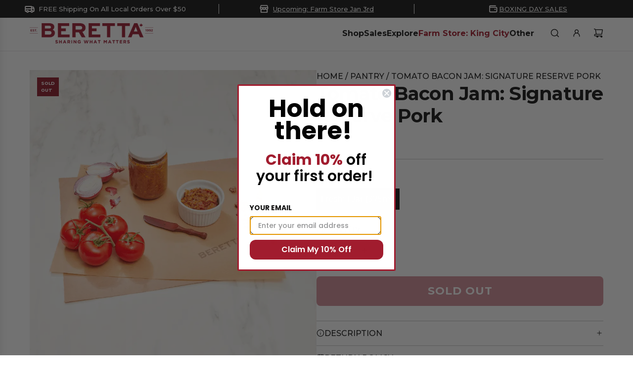

--- FILE ---
content_type: text/html; charset=utf-8
request_url: https://berettafarms.com/collections/pantry/products/tomato-bacon-jam
body_size: 87798
content:
<!doctype html>
<html class="no-js" lang="en">
<head>
  <meta name="facebook-domain-verification" content="lb0sovauv8z6vev1ew0stk4ozwozqg" />
  <!-- Basic page needs ================================================== -->
  <meta charset="utf-8"><meta http-equiv="X-UA-Compatible" content="IE=edge"><link rel="preconnect" href="https://fonts.shopifycdn.com" crossorigin><link href="//berettafarms.com/cdn/shop/t/39/assets/swiper-bundle.min.css?v=127370101718424465871739008907" rel="stylesheet" type="text/css" media="all" />
  <link href="//berettafarms.com/cdn/shop/t/39/assets/photoswipe.min.css?v=165459975419098386681739008893" rel="stylesheet" type="text/css" media="all" />
  <link href="//berettafarms.com/cdn/shop/t/39/assets/theme.min.css?v=163210442857690897761739008912" rel="stylesheet" type="text/css" media="all" />
  <link href="//berettafarms.com/cdn/shop/t/39/assets/custom.css?v=102493421877365237651739008881" rel="stylesheet" type="text/css" media="all" />

  
    <link rel="shortcut icon" href="//berettafarms.com/cdn/shop/files/beretta_maples_leaf_logo.png?crop=center&height=180&v=1738258896&width=180" type="image/png">
    <link rel="apple-touch-icon" sizes="180x180" href="//berettafarms.com/cdn/shop/files/beretta_maples_leaf_logo.png?crop=center&height=180&v=1738258896&width=180">
    <link rel="apple-touch-icon-precomposed" sizes="180x180" href="//berettafarms.com/cdn/shop/files/beretta_maples_leaf_logo.png?crop=center&height=180&v=1738258896&width=180">
    <link rel="icon" type="image/png" sizes="32x32" href="//berettafarms.com/cdn/shop/files/beretta_maples_leaf_logo.png?crop=center&height=32&v=1738258896&width=32">
    <link rel="icon" type="image/png" sizes="194x194" href="//berettafarms.com/cdn/shop/files/beretta_maples_leaf_logo.png?crop=center&height=194&v=1738258896&width=194">
    <link rel="icon" type="image/png" sizes="192x192" href="//berettafarms.com/cdn/shop/files/beretta_maples_leaf_logo.png?crop=center&height=192&v=1738258896&width=192">
    <link rel="icon" type="image/png" sizes="16x16" href="//berettafarms.com/cdn/shop/files/beretta_maples_leaf_logo.png?crop=center&height=16&v=1738258896&width=16">
  

    <link rel="preload" as="font" href="//berettafarms.com/cdn/fonts/montserrat/montserrat_n7.3c434e22befd5c18a6b4afadb1e3d77c128c7939.woff2" type="font/woff2" crossorigin>
    

    <link rel="preload" as="font" href="//berettafarms.com/cdn/fonts/montserrat/montserrat_n5.07ef3781d9c78c8b93c98419da7ad4fbeebb6635.woff2" type="font/woff2" crossorigin>
    
<!-- Title and description ================================================== -->
  <title>
    Tomato Bacon Jam: Signature Reserve Pork &ndash; Beretta Farms
  </title>

  
    <meta name="description" content="Enjoy this jam on crackers, burgers, sandwiches, and more. Ingredients: Tomato, Bacon, Onion, Maple Syrup, Balsamic Vinegar, Mustard, Pepper, Sugar, Worcestershire  ">
  

  <!-- Helpers ================================================== -->
  <!-- /snippets/social-meta-tags.liquid -->


<meta property="og:site_name" content="Beretta Farms">
<meta property="og:url" content="https://berettafarms.com/products/tomato-bacon-jam">
<meta property="og:title" content="Tomato Bacon Jam: Signature Reserve Pork">
<meta property="og:type" content="product">
<meta property="og:description" content="Enjoy this jam on crackers, burgers, sandwiches, and more. Ingredients: Tomato, Bacon, Onion, Maple Syrup, Balsamic Vinegar, Mustard, Pepper, Sugar, Worcestershire  ">

  <meta property="og:price:amount" content="16.99">
  <meta property="og:price:currency" content="CAD">

<meta property="og:image" content="http://berettafarms.com/cdn/shop/files/TomatoBaconJam.webp?v=1704976119">
<meta property="og:image:alt" content="Tomato Bacon Jam: Signature Reserve Pork">
<meta property="og:image:secure_url" content="https://berettafarms.com/cdn/shop/files/TomatoBaconJam.webp?v=1704976119">


<meta name="x:card" content="summary_large_image">
<meta name="x:title" content="Tomato Bacon Jam: Signature Reserve Pork">
<meta name="x:description" content="Enjoy this jam on crackers, burgers, sandwiches, and more. Ingredients: Tomato, Bacon, Onion, Maple Syrup, Balsamic Vinegar, Mustard, Pepper, Sugar, Worcestershire  ">

  <link rel="canonical" href="https://berettafarms.com/products/tomato-bacon-jam"/>
  <meta name="viewport" content="width=device-width, initial-scale=1, shrink-to-fit=no">
  <meta name="theme-color" content="#141414">

  <!-- CSS ================================================== -->
  <style>
/*============================================================================
  #Typography
==============================================================================*/






@font-face {
  font-family: Montserrat;
  font-weight: 700;
  font-style: normal;
  font-display: swap;
  src: url("//berettafarms.com/cdn/fonts/montserrat/montserrat_n7.3c434e22befd5c18a6b4afadb1e3d77c128c7939.woff2") format("woff2"),
       url("//berettafarms.com/cdn/fonts/montserrat/montserrat_n7.5d9fa6e2cae713c8fb539a9876489d86207fe957.woff") format("woff");
}

@font-face {
  font-family: Montserrat;
  font-weight: 500;
  font-style: normal;
  font-display: swap;
  src: url("//berettafarms.com/cdn/fonts/montserrat/montserrat_n5.07ef3781d9c78c8b93c98419da7ad4fbeebb6635.woff2") format("woff2"),
       url("//berettafarms.com/cdn/fonts/montserrat/montserrat_n5.adf9b4bd8b0e4f55a0b203cdd84512667e0d5e4d.woff") format("woff");
}


  @font-face {
  font-family: Montserrat;
  font-weight: 900;
  font-style: normal;
  font-display: swap;
  src: url("//berettafarms.com/cdn/fonts/montserrat/montserrat_n9.680ded1be351aa3bf3b3650ac5f6df485af8a07c.woff2") format("woff2"),
       url("//berettafarms.com/cdn/fonts/montserrat/montserrat_n9.0cc5aaeff26ef35c23b69a061997d78c9697a382.woff") format("woff");
}




  @font-face {
  font-family: Montserrat;
  font-weight: 700;
  font-style: normal;
  font-display: swap;
  src: url("//berettafarms.com/cdn/fonts/montserrat/montserrat_n7.3c434e22befd5c18a6b4afadb1e3d77c128c7939.woff2") format("woff2"),
       url("//berettafarms.com/cdn/fonts/montserrat/montserrat_n7.5d9fa6e2cae713c8fb539a9876489d86207fe957.woff") format("woff");
}




  @font-face {
  font-family: Montserrat;
  font-weight: 500;
  font-style: italic;
  font-display: swap;
  src: url("//berettafarms.com/cdn/fonts/montserrat/montserrat_i5.d3a783eb0cc26f2fda1e99d1dfec3ebaea1dc164.woff2") format("woff2"),
       url("//berettafarms.com/cdn/fonts/montserrat/montserrat_i5.76d414ea3d56bb79ef992a9c62dce2e9063bc062.woff") format("woff");
}




  @font-face {
  font-family: Montserrat;
  font-weight: 700;
  font-style: italic;
  font-display: swap;
  src: url("//berettafarms.com/cdn/fonts/montserrat/montserrat_i7.a0d4a463df4f146567d871890ffb3c80408e7732.woff2") format("woff2"),
       url("//berettafarms.com/cdn/fonts/montserrat/montserrat_i7.f6ec9f2a0681acc6f8152c40921d2a4d2e1a2c78.woff") format("woff");
}









/*============================================================================
  #General Variables
==============================================================================*/

:root {

  --font-weight-normal: 500;
  --font-weight-bold: 700;
  --font-weight-header-bold: 900;

  --header-font-stack: Montserrat, sans-serif;
  --header-font-weight: 700;
  --header-font-style: normal;
  --header-text-size: 30;
  --header-text-size-px: 30px;
  --header-mobile-text-size-px: 22px;

  --header-font-case: normal;
  --header-font-size: 16;
  --header-font-size-px: 16px;

  --heading-spacing: -0.02em;
  --heading-line-height: 1.2;
  --heading-font-case: normal;
  --heading-font-stack: FontDrop;

  --body-font-stack: Montserrat, sans-serif;
  --body-font-weight: 500;
  --body-font-style: normal;

  --button-font-stack: Montserrat, sans-serif;
  --button-font-weight: 700;
  --button-font-style: normal;

  --label-font-stack: Montserrat, sans-serif;
  --label-font-weight: 500;
  --label-font-style: normal;
  --label-font-case: uppercase;
  --label-spacing: 0px;

  --navigation-font-stack: Montserrat, sans-serif;
  --navigation-font-weight: 700;
  --navigation-font-style: normal;
  --navigation-font-letter-spacing: -2;

  --base-font-size-int: 16;
  --base-font-size: 16px;

  --body-font-size-12-to-em: 0.75em;
  --body-font-size-16-to-em: 1.0em;
  --body-font-size-22-to-em: 1.38em;
  --body-font-size-28-to-em: 1.75em;
  --body-font-size-36-to-em: 2.25em;

  /* Heading Sizes */

  
  --h1-size: 38px;
  --h2-size: 30px;
  --h3-size: 26px;
  --h4-size: 23px;
  --h5-size: 19px;
  --h6-size: 16px;

  --sale-badge-color: #a11c2e;
  --sold-out-badge-color: #8c1929;
  --custom-badge-color: #494949;
  --preorder-badge-color: #dd132e;
  --badge-font-color: #ffffff;

  --primary-btn-text-color: #ffffff;
  --primary-btn-text-color-opacity50: rgba(255, 255, 255, 0.5);
  --primary-btn-bg-color: #a11c2e;
  --primary-btn-bg-color-opacity50: rgba(161, 28, 46, 0.5);

  --button-text-case: uppercase;
  --button-font-size: 14;
  --button-font-size-px: 14px;
  --button-text-spacing-px: 1px;

  
    --text-line-clamp: none;
  

  
    --alt-btn-border-radius: 0.5rem;
  

  --text-color: #141414;
  --text-color-lighten5: #212121;
  --text-color-lighten70: #c7c7c7;
  --text-color-transparent05: rgba(20, 20, 20, 0.05);
  --text-color-transparent10: rgba(20, 20, 20, 0.1);
  --text-color-transparent15: rgba(20, 20, 20, 0.15);
  --text-color-transparent25: rgba(20, 20, 20, 0.25);
  --text-color-transparent30: rgba(20, 20, 20, 0.3);
  --text-color-transparent40: rgba(20, 20, 20, 0.4);
  --text-color-transparent50: rgba(20, 20, 20, 0.5);
  --text-color-transparent5: rgba(20, 20, 20, 0.5);
  --text-color-transparent6: rgba(20, 20, 20, 0.6);
  --text-color-transparent7: rgba(20, 20, 20, 0.7);
  --text-color-transparent8: rgba(20, 20, 20, 0.8);

  
    --heading-xl-font-size: 28px;
    --heading-l-font-size: 22px;
    --subheading-font-size: 20px;
  

  
    --small-body-font-size: 14px;
  

  --link-color: #141414;
  --on-sale-color: #a11c2e;

  --body-color: #ffffff;
  --body-color-darken10: #e6e6e6;
  --body-color-transparent00: rgba(255, 255, 255, 0);
  --body-color-transparent40: rgba(255, 255, 255, 0.4);
  --body-color-transparent50: rgba(255, 255, 255, 0.5);
  --body-color-transparent90: rgba(255, 255, 255, 0.9);

  --body-secondary-color: #ffffff;
  --body-secondary-color-transparent00: rgba(255, 255, 255, 0);
  --body-secondary-color-darken05: #f2f2f2;

  --color-primary-background: #ffffff;
  --color-primary-background-rgb: 255, 255, 255;
  --color-secondary-background: #ffffff;

  --border-color: rgba(20, 20, 20, 0.25);
  --link-border-color: rgba(20, 20, 20, 0.5);
  --border-color-darken10: #000000;
  --view-in-space-button-background: #f2f2f2;

  --header-color: #ffffff;
  --header-color-darken5: #f2f2f2;

  --header-border-color: #e6e5e7;

  --announcement-text-size: 13px;
  --announcement-text-spacing: 0px;

  --logo-font-size: 18px;

  --overlay-header-text-color: #FFFFFF;
  --nav-text-color: #141414;
  --nav-text-color-transparent10: rgba(20, 20, 20, 0.1);
  --nav-text-color-transparent30: rgba(20, 20, 20, 0.3);
  --nav-text-hover: #494949;

  --color-scheme-light-background: #f9f9fb;
  --color-scheme-light-background-transparent40: rgba(249, 249, 251, 0.4);
  --color-scheme-light-background-transparent50: rgba(249, 249, 251, 0.5);
  --color-scheme-light-background-lighten5: #ffffff;
  --color-scheme-light-background-rgb: 249, 249, 251;
  --color-scheme-light-text: #141414;
  --color-scheme-light-text-transparent10: rgba(20, 20, 20, 0.1);
  --color-scheme-light-text-transparent25: rgba(20, 20, 20, 0.25);
  --color-scheme-light-text-transparent40: rgba(20, 20, 20, 0.4);
  --color-scheme-light-text-transparent50: rgba(20, 20, 20, 0.5);
  --color-scheme-light-text-transparent60: rgba(20, 20, 20, 0.6);

  --color-scheme-feature-background: #969696;
  --color-scheme-feature-background-transparent40: rgba(150, 150, 150, 0.4);
  --color-scheme-feature-background-transparent50: rgba(150, 150, 150, 0.5);
  --color-scheme-feature-background-lighten5: #a3a3a3;
  --color-scheme-feature-background-rgb: 150, 150, 150;
  --color-scheme-feature-text: #FFFFFF;
  --color-scheme-feature-text-transparent10: rgba(255, 255, 255, 0.1);
  --color-scheme-feature-text-transparent25: rgba(255, 255, 255, 0.25);
  --color-scheme-feature-text-transparent40: rgba(255, 255, 255, 0.4);
  --color-scheme-feature-text-transparent50: rgba(255, 255, 255, 0.5);
  --color-scheme-feature-text-transparent60: rgba(255, 255, 255, 0.6);

  --homepage-sections-accent-secondary-color-transparent60: rgba(255, 255, 255, 0.6);

  --color-scheme-dark-background: #141414;
  --color-scheme-dark-background-transparent40: rgba(20, 20, 20, 0.4);
  --color-scheme-dark-background-transparent50: rgba(20, 20, 20, 0.5);
  --color-scheme-dark-background-rgb: 20, 20, 20;
  --color-scheme-dark-text: #ffffff;
  --color-scheme-dark-text-transparent10: rgba(255, 255, 255, 0.1);
  --color-scheme-dark-text-transparent25: rgba(255, 255, 255, 0.25);
  --color-scheme-dark-text-transparent40: rgba(255, 255, 255, 0.4);
  --color-scheme-dark-text-transparent50: rgba(255, 255, 255, 0.5);
  --color-scheme-dark-text-transparent60: rgba(255, 255, 255, 0.6);

  --filter-bg-color: rgba(20, 20, 20, 0.1);

  --menu-drawer-color: #ffffff;
  --menu-drawer-color-darken5: #f2f2f2;
  --menu-drawer-text-color: #141414;
  --menu-drawer-text-color-transparent10: rgba(20, 20, 20, 0.1);
  --menu-drawer-text-color-transparent30: rgba(20, 20, 20, 0.3);
  --menu-drawer-border-color: rgba(20, 20, 20, 0.25);
  --menu-drawer-text-hover-color: #494949;

  --cart-drawer-color: #ffffff;
  --cart-drawer-color-transparent50: rgba(255, 255, 255, 0.5);
  --cart-drawer-text-color: #242424;
  --cart-drawer-text-color-transparent10: rgba(36, 36, 36, 0.1);
  --cart-drawer-text-color-transparent25: rgba(36, 36, 36, 0.25);
  --cart-drawer-text-color-transparent40: rgba(36, 36, 36, 0.4);
  --cart-drawer-text-color-transparent50: rgba(36, 36, 36, 0.5);
  --cart-drawer-text-color-transparent70: rgba(36, 36, 36, 0.7);
  --cart-drawer-text-color-lighten10: #3e3e3e;
  --cart-drawer-border-color: rgba(36, 36, 36, 0.25);

  --success-color: #28a745;
  --error-color: #DC3545;
  --warning-color: #EB9247;

  /* Shop Pay Installments variables */
  --color-body: #ffffff;
  --color-bg: #ffffff;

  /* Checkbox */
  --checkbox-size: 16px;
  --inline-icon-size: 16px;
  --line-height-base: 1.6;

  /* Grid spacing */
  --grid-spacing: 10px;
  
    --grid-spacing-tight: 10px;
  
}
</style>


  <style data-shopify>
    *,
    *::before,
    *::after {
      box-sizing: inherit;
    }

    html {
      box-sizing: border-box;
      background-color: var(--body-color);
      height: 100%;
      margin: 0;
    }

    body {
      background-color: var(--body-color);
      min-height: 100%;
      margin: 0;
      display: grid;
      grid-template-rows: auto auto 1fr auto;
      grid-template-columns: 100%;
      overflow-x: hidden;
    }

    @media only screen and (min-width: 1200px) {
  [data-wetheme-section-type="template--product"]
    .product-single-wrapper
    .paymentButtonsWrapper
    .product--add-to-cart-button,
  [data-wetheme-section-type="template--product"]
    .product-single-wrapper
    .paymentButtonsWrapper
    .shopify-payment-button {
    height: 60px !important;
    font-size: 22px !important;
  }
}

    .sr-only {
      position: absolute;
      width: 1px;
      height: 1px;
      padding: 0;
      margin: -1px;
      overflow: hidden;
      clip: rect(0, 0, 0, 0);
      border: 0;
    }

    .sr-only-focusable:active, .sr-only-focusable:focus {
      position: static;
      width: auto;
      height: auto;
      margin: 0;
      overflow: visible;
      clip: auto;
    }
  </style>

  <!-- Header hook for plugins ================================================== -->
  <script>window.performance && window.performance.mark && window.performance.mark('shopify.content_for_header.start');</script><meta name="google-site-verification" content="6R7WzNyElOML2soTITXPwGHyURMEMBfakIq59RDye00">
<meta name="facebook-domain-verification" content="nt4sd6tq054ppxb9mg03ytrhy5ynoy">
<meta id="shopify-digital-wallet" name="shopify-digital-wallet" content="/26107019363/digital_wallets/dialog">
<meta name="shopify-checkout-api-token" content="b27fb58ebe4dee7de08be6feb04ba197">
<meta id="in-context-paypal-metadata" data-shop-id="26107019363" data-venmo-supported="false" data-environment="production" data-locale="en_US" data-paypal-v4="true" data-currency="CAD">
<link rel="alternate" type="application/json+oembed" href="https://berettafarms.com/products/tomato-bacon-jam.oembed">
<script async="async" src="/checkouts/internal/preloads.js?locale=en-CA"></script>
<link rel="preconnect" href="https://shop.app" crossorigin="anonymous">
<script async="async" src="https://shop.app/checkouts/internal/preloads.js?locale=en-CA&shop_id=26107019363" crossorigin="anonymous"></script>
<script id="apple-pay-shop-capabilities" type="application/json">{"shopId":26107019363,"countryCode":"CA","currencyCode":"CAD","merchantCapabilities":["supports3DS"],"merchantId":"gid:\/\/shopify\/Shop\/26107019363","merchantName":"Beretta Farms","requiredBillingContactFields":["postalAddress","email","phone"],"requiredShippingContactFields":["postalAddress","email","phone"],"shippingType":"shipping","supportedNetworks":["visa","masterCard","amex","discover","interac","jcb"],"total":{"type":"pending","label":"Beretta Farms","amount":"1.00"},"shopifyPaymentsEnabled":true,"supportsSubscriptions":true}</script>
<script id="shopify-features" type="application/json">{"accessToken":"b27fb58ebe4dee7de08be6feb04ba197","betas":["rich-media-storefront-analytics"],"domain":"berettafarms.com","predictiveSearch":true,"shopId":26107019363,"locale":"en"}</script>
<script>var Shopify = Shopify || {};
Shopify.shop = "beretta-online.myshopify.com";
Shopify.locale = "en";
Shopify.currency = {"active":"CAD","rate":"1.0"};
Shopify.country = "CA";
Shopify.theme = {"name":"Zapiet (fixed by devs) - Copy of Flow","id":139291951302,"schema_name":"Flow","schema_version":"39.7.0","theme_store_id":801,"role":"main"};
Shopify.theme.handle = "null";
Shopify.theme.style = {"id":null,"handle":null};
Shopify.cdnHost = "berettafarms.com/cdn";
Shopify.routes = Shopify.routes || {};
Shopify.routes.root = "/";</script>
<script type="module">!function(o){(o.Shopify=o.Shopify||{}).modules=!0}(window);</script>
<script>!function(o){function n(){var o=[];function n(){o.push(Array.prototype.slice.apply(arguments))}return n.q=o,n}var t=o.Shopify=o.Shopify||{};t.loadFeatures=n(),t.autoloadFeatures=n()}(window);</script>
<script>
  window.ShopifyPay = window.ShopifyPay || {};
  window.ShopifyPay.apiHost = "shop.app\/pay";
  window.ShopifyPay.redirectState = null;
</script>
<script id="shop-js-analytics" type="application/json">{"pageType":"product"}</script>
<script defer="defer" async type="module" src="//berettafarms.com/cdn/shopifycloud/shop-js/modules/v2/client.init-shop-cart-sync_DtuiiIyl.en.esm.js"></script>
<script defer="defer" async type="module" src="//berettafarms.com/cdn/shopifycloud/shop-js/modules/v2/chunk.common_CUHEfi5Q.esm.js"></script>
<script type="module">
  await import("//berettafarms.com/cdn/shopifycloud/shop-js/modules/v2/client.init-shop-cart-sync_DtuiiIyl.en.esm.js");
await import("//berettafarms.com/cdn/shopifycloud/shop-js/modules/v2/chunk.common_CUHEfi5Q.esm.js");

  window.Shopify.SignInWithShop?.initShopCartSync?.({"fedCMEnabled":true,"windoidEnabled":true});

</script>
<script defer="defer" async type="module" src="//berettafarms.com/cdn/shopifycloud/shop-js/modules/v2/client.payment-terms_CAtGlQYS.en.esm.js"></script>
<script defer="defer" async type="module" src="//berettafarms.com/cdn/shopifycloud/shop-js/modules/v2/chunk.common_CUHEfi5Q.esm.js"></script>
<script defer="defer" async type="module" src="//berettafarms.com/cdn/shopifycloud/shop-js/modules/v2/chunk.modal_BewljZkx.esm.js"></script>
<script type="module">
  await import("//berettafarms.com/cdn/shopifycloud/shop-js/modules/v2/client.payment-terms_CAtGlQYS.en.esm.js");
await import("//berettafarms.com/cdn/shopifycloud/shop-js/modules/v2/chunk.common_CUHEfi5Q.esm.js");
await import("//berettafarms.com/cdn/shopifycloud/shop-js/modules/v2/chunk.modal_BewljZkx.esm.js");

  
</script>
<script>
  window.Shopify = window.Shopify || {};
  if (!window.Shopify.featureAssets) window.Shopify.featureAssets = {};
  window.Shopify.featureAssets['shop-js'] = {"shop-cart-sync":["modules/v2/client.shop-cart-sync_DFoTY42P.en.esm.js","modules/v2/chunk.common_CUHEfi5Q.esm.js"],"init-fed-cm":["modules/v2/client.init-fed-cm_D2UNy1i2.en.esm.js","modules/v2/chunk.common_CUHEfi5Q.esm.js"],"init-shop-email-lookup-coordinator":["modules/v2/client.init-shop-email-lookup-coordinator_BQEe2rDt.en.esm.js","modules/v2/chunk.common_CUHEfi5Q.esm.js"],"shop-cash-offers":["modules/v2/client.shop-cash-offers_3CTtReFF.en.esm.js","modules/v2/chunk.common_CUHEfi5Q.esm.js","modules/v2/chunk.modal_BewljZkx.esm.js"],"shop-button":["modules/v2/client.shop-button_C6oxCjDL.en.esm.js","modules/v2/chunk.common_CUHEfi5Q.esm.js"],"init-windoid":["modules/v2/client.init-windoid_5pix8xhK.en.esm.js","modules/v2/chunk.common_CUHEfi5Q.esm.js"],"avatar":["modules/v2/client.avatar_BTnouDA3.en.esm.js"],"init-shop-cart-sync":["modules/v2/client.init-shop-cart-sync_DtuiiIyl.en.esm.js","modules/v2/chunk.common_CUHEfi5Q.esm.js"],"shop-toast-manager":["modules/v2/client.shop-toast-manager_BYv_8cH1.en.esm.js","modules/v2/chunk.common_CUHEfi5Q.esm.js"],"pay-button":["modules/v2/client.pay-button_FnF9EIkY.en.esm.js","modules/v2/chunk.common_CUHEfi5Q.esm.js"],"shop-login-button":["modules/v2/client.shop-login-button_CH1KUpOf.en.esm.js","modules/v2/chunk.common_CUHEfi5Q.esm.js","modules/v2/chunk.modal_BewljZkx.esm.js"],"init-customer-accounts-sign-up":["modules/v2/client.init-customer-accounts-sign-up_aj7QGgYS.en.esm.js","modules/v2/client.shop-login-button_CH1KUpOf.en.esm.js","modules/v2/chunk.common_CUHEfi5Q.esm.js","modules/v2/chunk.modal_BewljZkx.esm.js"],"init-shop-for-new-customer-accounts":["modules/v2/client.init-shop-for-new-customer-accounts_NbnYRf_7.en.esm.js","modules/v2/client.shop-login-button_CH1KUpOf.en.esm.js","modules/v2/chunk.common_CUHEfi5Q.esm.js","modules/v2/chunk.modal_BewljZkx.esm.js"],"init-customer-accounts":["modules/v2/client.init-customer-accounts_ppedhqCH.en.esm.js","modules/v2/client.shop-login-button_CH1KUpOf.en.esm.js","modules/v2/chunk.common_CUHEfi5Q.esm.js","modules/v2/chunk.modal_BewljZkx.esm.js"],"shop-follow-button":["modules/v2/client.shop-follow-button_CMIBBa6u.en.esm.js","modules/v2/chunk.common_CUHEfi5Q.esm.js","modules/v2/chunk.modal_BewljZkx.esm.js"],"lead-capture":["modules/v2/client.lead-capture_But0hIyf.en.esm.js","modules/v2/chunk.common_CUHEfi5Q.esm.js","modules/v2/chunk.modal_BewljZkx.esm.js"],"checkout-modal":["modules/v2/client.checkout-modal_BBxc70dQ.en.esm.js","modules/v2/chunk.common_CUHEfi5Q.esm.js","modules/v2/chunk.modal_BewljZkx.esm.js"],"shop-login":["modules/v2/client.shop-login_hM3Q17Kl.en.esm.js","modules/v2/chunk.common_CUHEfi5Q.esm.js","modules/v2/chunk.modal_BewljZkx.esm.js"],"payment-terms":["modules/v2/client.payment-terms_CAtGlQYS.en.esm.js","modules/v2/chunk.common_CUHEfi5Q.esm.js","modules/v2/chunk.modal_BewljZkx.esm.js"]};
</script>
<script>(function() {
  var isLoaded = false;
  function asyncLoad() {
    if (isLoaded) return;
    isLoaded = true;
    var urls = ["https:\/\/cdn.nfcube.com\/instafeed-a6706ac4a772aad62b1ab288ff023d77.js?shop=beretta-online.myshopify.com"];
    for (var i = 0; i < urls.length; i++) {
      var s = document.createElement('script');
      s.type = 'text/javascript';
      s.async = true;
      s.src = urls[i];
      var x = document.getElementsByTagName('script')[0];
      x.parentNode.insertBefore(s, x);
    }
  };
  if(window.attachEvent) {
    window.attachEvent('onload', asyncLoad);
  } else {
    window.addEventListener('load', asyncLoad, false);
  }
})();</script>
<script id="__st">var __st={"a":26107019363,"offset":-18000,"reqid":"9f84da25-c9e3-4d5c-9563-319d1c3dc7c5-1767198720","pageurl":"berettafarms.com\/collections\/pantry\/products\/tomato-bacon-jam","u":"4fb483786001","p":"product","rtyp":"product","rid":4702979653731};</script>
<script>window.ShopifyPaypalV4VisibilityTracking = true;</script>
<script id="captcha-bootstrap">!function(){'use strict';const t='contact',e='account',n='new_comment',o=[[t,t],['blogs',n],['comments',n],[t,'customer']],c=[[e,'customer_login'],[e,'guest_login'],[e,'recover_customer_password'],[e,'create_customer']],r=t=>t.map((([t,e])=>`form[action*='/${t}']:not([data-nocaptcha='true']) input[name='form_type'][value='${e}']`)).join(','),a=t=>()=>t?[...document.querySelectorAll(t)].map((t=>t.form)):[];function s(){const t=[...o],e=r(t);return a(e)}const i='password',u='form_key',d=['recaptcha-v3-token','g-recaptcha-response','h-captcha-response',i],f=()=>{try{return window.sessionStorage}catch{return}},m='__shopify_v',_=t=>t.elements[u];function p(t,e,n=!1){try{const o=window.sessionStorage,c=JSON.parse(o.getItem(e)),{data:r}=function(t){const{data:e,action:n}=t;return t[m]||n?{data:e,action:n}:{data:t,action:n}}(c);for(const[e,n]of Object.entries(r))t.elements[e]&&(t.elements[e].value=n);n&&o.removeItem(e)}catch(o){console.error('form repopulation failed',{error:o})}}const l='form_type',E='cptcha';function T(t){t.dataset[E]=!0}const w=window,h=w.document,L='Shopify',v='ce_forms',y='captcha';let A=!1;((t,e)=>{const n=(g='f06e6c50-85a8-45c8-87d0-21a2b65856fe',I='https://cdn.shopify.com/shopifycloud/storefront-forms-hcaptcha/ce_storefront_forms_captcha_hcaptcha.v1.5.2.iife.js',D={infoText:'Protected by hCaptcha',privacyText:'Privacy',termsText:'Terms'},(t,e,n)=>{const o=w[L][v],c=o.bindForm;if(c)return c(t,g,e,D).then(n);var r;o.q.push([[t,g,e,D],n]),r=I,A||(h.body.append(Object.assign(h.createElement('script'),{id:'captcha-provider',async:!0,src:r})),A=!0)});var g,I,D;w[L]=w[L]||{},w[L][v]=w[L][v]||{},w[L][v].q=[],w[L][y]=w[L][y]||{},w[L][y].protect=function(t,e){n(t,void 0,e),T(t)},Object.freeze(w[L][y]),function(t,e,n,w,h,L){const[v,y,A,g]=function(t,e,n){const i=e?o:[],u=t?c:[],d=[...i,...u],f=r(d),m=r(i),_=r(d.filter((([t,e])=>n.includes(e))));return[a(f),a(m),a(_),s()]}(w,h,L),I=t=>{const e=t.target;return e instanceof HTMLFormElement?e:e&&e.form},D=t=>v().includes(t);t.addEventListener('submit',(t=>{const e=I(t);if(!e)return;const n=D(e)&&!e.dataset.hcaptchaBound&&!e.dataset.recaptchaBound,o=_(e),c=g().includes(e)&&(!o||!o.value);(n||c)&&t.preventDefault(),c&&!n&&(function(t){try{if(!f())return;!function(t){const e=f();if(!e)return;const n=_(t);if(!n)return;const o=n.value;o&&e.removeItem(o)}(t);const e=Array.from(Array(32),(()=>Math.random().toString(36)[2])).join('');!function(t,e){_(t)||t.append(Object.assign(document.createElement('input'),{type:'hidden',name:u})),t.elements[u].value=e}(t,e),function(t,e){const n=f();if(!n)return;const o=[...t.querySelectorAll(`input[type='${i}']`)].map((({name:t})=>t)),c=[...d,...o],r={};for(const[a,s]of new FormData(t).entries())c.includes(a)||(r[a]=s);n.setItem(e,JSON.stringify({[m]:1,action:t.action,data:r}))}(t,e)}catch(e){console.error('failed to persist form',e)}}(e),e.submit())}));const S=(t,e)=>{t&&!t.dataset[E]&&(n(t,e.some((e=>e===t))),T(t))};for(const o of['focusin','change'])t.addEventListener(o,(t=>{const e=I(t);D(e)&&S(e,y())}));const B=e.get('form_key'),M=e.get(l),P=B&&M;t.addEventListener('DOMContentLoaded',(()=>{const t=y();if(P)for(const e of t)e.elements[l].value===M&&p(e,B);[...new Set([...A(),...v().filter((t=>'true'===t.dataset.shopifyCaptcha))])].forEach((e=>S(e,t)))}))}(h,new URLSearchParams(w.location.search),n,t,e,['guest_login'])})(!0,!0)}();</script>
<script integrity="sha256-4kQ18oKyAcykRKYeNunJcIwy7WH5gtpwJnB7kiuLZ1E=" data-source-attribution="shopify.loadfeatures" defer="defer" src="//berettafarms.com/cdn/shopifycloud/storefront/assets/storefront/load_feature-a0a9edcb.js" crossorigin="anonymous"></script>
<script crossorigin="anonymous" defer="defer" src="//berettafarms.com/cdn/shopifycloud/storefront/assets/shopify_pay/storefront-65b4c6d7.js?v=20250812"></script>
<script data-source-attribution="shopify.dynamic_checkout.dynamic.init">var Shopify=Shopify||{};Shopify.PaymentButton=Shopify.PaymentButton||{isStorefrontPortableWallets:!0,init:function(){window.Shopify.PaymentButton.init=function(){};var t=document.createElement("script");t.src="https://berettafarms.com/cdn/shopifycloud/portable-wallets/latest/portable-wallets.en.js",t.type="module",document.head.appendChild(t)}};
</script>
<script data-source-attribution="shopify.dynamic_checkout.buyer_consent">
  function portableWalletsHideBuyerConsent(e){var t=document.getElementById("shopify-buyer-consent"),n=document.getElementById("shopify-subscription-policy-button");t&&n&&(t.classList.add("hidden"),t.setAttribute("aria-hidden","true"),n.removeEventListener("click",e))}function portableWalletsShowBuyerConsent(e){var t=document.getElementById("shopify-buyer-consent"),n=document.getElementById("shopify-subscription-policy-button");t&&n&&(t.classList.remove("hidden"),t.removeAttribute("aria-hidden"),n.addEventListener("click",e))}window.Shopify?.PaymentButton&&(window.Shopify.PaymentButton.hideBuyerConsent=portableWalletsHideBuyerConsent,window.Shopify.PaymentButton.showBuyerConsent=portableWalletsShowBuyerConsent);
</script>
<script>
  function portableWalletsCleanup(e){e&&e.src&&console.error("Failed to load portable wallets script "+e.src);var t=document.querySelectorAll("shopify-accelerated-checkout .shopify-payment-button__skeleton, shopify-accelerated-checkout-cart .wallet-cart-button__skeleton"),e=document.getElementById("shopify-buyer-consent");for(let e=0;e<t.length;e++)t[e].remove();e&&e.remove()}function portableWalletsNotLoadedAsModule(e){e instanceof ErrorEvent&&"string"==typeof e.message&&e.message.includes("import.meta")&&"string"==typeof e.filename&&e.filename.includes("portable-wallets")&&(window.removeEventListener("error",portableWalletsNotLoadedAsModule),window.Shopify.PaymentButton.failedToLoad=e,"loading"===document.readyState?document.addEventListener("DOMContentLoaded",window.Shopify.PaymentButton.init):window.Shopify.PaymentButton.init())}window.addEventListener("error",portableWalletsNotLoadedAsModule);
</script>

<script type="module" src="https://berettafarms.com/cdn/shopifycloud/portable-wallets/latest/portable-wallets.en.js" onError="portableWalletsCleanup(this)" crossorigin="anonymous"></script>
<script nomodule>
  document.addEventListener("DOMContentLoaded", portableWalletsCleanup);
</script>

<link id="shopify-accelerated-checkout-styles" rel="stylesheet" media="screen" href="https://berettafarms.com/cdn/shopifycloud/portable-wallets/latest/accelerated-checkout-backwards-compat.css" crossorigin="anonymous">
<style id="shopify-accelerated-checkout-cart">
        #shopify-buyer-consent {
  margin-top: 1em;
  display: inline-block;
  width: 100%;
}

#shopify-buyer-consent.hidden {
  display: none;
}

#shopify-subscription-policy-button {
  background: none;
  border: none;
  padding: 0;
  text-decoration: underline;
  font-size: inherit;
  cursor: pointer;
}

#shopify-subscription-policy-button::before {
  box-shadow: none;
}

      </style>

<script>window.performance && window.performance.mark && window.performance.mark('shopify.content_for_header.end');</script>

  <script defer src="//berettafarms.com/cdn/shop/t/39/assets/eventBus.js?v=100401504747444416941739008881"></script>

  <script type="text/javascript">
		window.wetheme = {
			name: 'Flow',
			webcomponentRegistry: {
        registry: {},
				checkScriptLoaded: function(key) {
					return window.wetheme.webcomponentRegistry.registry[key] ? true : false
				},
        register: function(registration) {
            if(!window.wetheme.webcomponentRegistry.checkScriptLoaded(registration.key)) {
              window.wetheme.webcomponentRegistry.registry[registration.key] = registration
            }
        }
      }
    };
	</script>

  

  

  <script>document.documentElement.className = document.documentElement.className.replace('no-js', 'js');</script>
<!--Gem_Page_Header_Script-->
    


<!--End_Gem_Page_Header_Script-->

<script src="//berettafarms.com/cdn/shop/t/39/assets/click_scroll.js?v=169641769771020262661749624894" defer="defer"></script>
  
<!-- BEGIN app block: shopify://apps/zapiet-pickup-delivery/blocks/app-embed/5599aff0-8af1-473a-a372-ecd72a32b4d5 -->









    <style>#storePickupApp {
}</style>




<script type="text/javascript">
    var zapietTranslations = {};

    window.ZapietMethods = {"delivery":{"active":true,"enabled":true,"name":"Delivery","sort":0,"status":{"condition":"price","operator":"morethan","value":0,"enabled":true,"product_conditions":{"enabled":false,"value":"Pickup Only,Shipping Only","enable":false,"property":"tags","hide_button":false}},"button":{"type":"default","default":"https:\/\/zapiet-vapor.s3.amazonaws.com\/uploads\/images\/6cfa9adf-cea0-43ad-8a02-28fc9f7b96c7.jpeg","hover":"","active":"https:\/\/zapiet-vapor.s3.amazonaws.com\/uploads\/images\/2c468584-4740-41d2-b2f3-198c1fe5bcd0.jpeg"}},"pickup":{"active":false,"enabled":true,"name":"Pickup","sort":1,"status":{"condition":"price","operator":"morethan","value":0,"enabled":true,"product_conditions":{"enabled":false,"value":"Delivery Only,Shipping Only","enable":false,"property":"tags","hide_button":false}},"button":{"type":"default","default":"https:\/\/zapiet-vapor.s3.amazonaws.com\/uploads\/images\/3ba40549-b203-45e9-b56f-149c7defc77c.jpeg","hover":"","active":"https:\/\/zapiet-vapor.s3.amazonaws.com\/uploads\/images\/be4e1e0f-4873-41fd-9023-679f9035f1dd.jpeg"}},"shipping":{"active":false,"enabled":true,"name":"Shipping","sort":2,"status":{"condition":"price","operator":"morethan","value":0,"enabled":true,"product_conditions":{"enabled":true,"value":"Delivery Only,Pickup Only","enable":false,"property":"tags","hide_button":true}},"button":{"type":"default","default":"https:\/\/zapiet-vapor.s3.amazonaws.com\/uploads\/images\/f08f0455-5324-4ec9-966e-6e51311a3fed.jpeg","hover":"","active":"https:\/\/zapiet-vapor.s3.amazonaws.com\/uploads\/images\/0ac11af9-0a8d-417d-99bd-8bbce9c6e733.jpeg"}}}
    window.ZapietEvent = {
        listen: function(eventKey, callback) {
            if (!this.listeners) {
                this.listeners = [];
            }
            this.listeners.push({
                eventKey: eventKey,
                callback: callback
            });
        },
    };

    

    
        
        var language_settings = {"enable_app":true,"enable_geo_search_for_pickups":false,"pickup_region_filter_enabled":false,"pickup_region_filter_field":null,"currency":"CAD","weight_format":"kg","pickup.enable_map":false,"delivery_validation_method":"partial_postcode_matching","base_country_name":"Canada","base_country_code":"CA","method_display_style":"custom","default_method_display_style":"classic","date_format":"l, F j, Y","time_format":"h:i A","week_day_start":"Sun","pickup_address_format":"<span class=\"name\"><strong>{{company_name}}</strong></span><span class=\"address\">{{address_line_1}}<br />{{address_line_2}}<br />{{city}}, {{postal_code}}</span><span class=\"distance\">{{distance}}</span>{{more_information}}","rates_enabled":true,"payment_customization_enabled":false,"distance_format":"km","enable_delivery_address_autocompletion":false,"enable_delivery_current_location":false,"enable_pickup_address_autocompletion":false,"pickup_date_picker_enabled":true,"pickup_time_picker_enabled":true,"delivery_note_enabled":true,"delivery_note_required":false,"delivery_date_picker_enabled":false,"delivery_time_picker_enabled":false,"shipping.date_picker_enabled":false,"delivery_validate_cart":false,"pickup_validate_cart":false,"gmak":"","enable_checkout_locale":true,"enable_checkout_url":true,"disable_widget_for_digital_items":false,"disable_widget_for_product_handles":"gift-card","colors":{"widget_active_background_color":null,"widget_active_border_color":null,"widget_active_icon_color":null,"widget_active_text_color":null,"widget_inactive_background_color":null,"widget_inactive_border_color":null,"widget_inactive_icon_color":null,"widget_inactive_text_color":null},"delivery_validator":{"enabled":false,"show_on_page_load":true,"sticky":true},"checkout":{"delivery":{"discount_code":null,"prepopulate_shipping_address":true,"preselect_first_available_time":true},"pickup":{"discount_code":null,"prepopulate_shipping_address":true,"customer_phone_required":false,"preselect_first_location":true,"preselect_first_available_time":true},"shipping":{"discount_code":null}},"day_name_attribute_enabled":false,"methods":{"delivery":{"active":true,"enabled":true,"name":"Delivery","sort":0,"status":{"condition":"price","operator":"morethan","value":0,"enabled":true,"product_conditions":{"enabled":false,"value":"Pickup Only,Shipping Only","enable":false,"property":"tags","hide_button":false}},"button":{"type":"default","default":"https://zapiet-vapor.s3.amazonaws.com/uploads/images/6cfa9adf-cea0-43ad-8a02-28fc9f7b96c7.jpeg","hover":"","active":"https://zapiet-vapor.s3.amazonaws.com/uploads/images/2c468584-4740-41d2-b2f3-198c1fe5bcd0.jpeg"}},"pickup":{"active":false,"enabled":true,"name":"Pickup","sort":1,"status":{"condition":"price","operator":"morethan","value":0,"enabled":true,"product_conditions":{"enabled":false,"value":"Delivery Only,Shipping Only","enable":false,"property":"tags","hide_button":false}},"button":{"type":"default","default":"https://zapiet-vapor.s3.amazonaws.com/uploads/images/3ba40549-b203-45e9-b56f-149c7defc77c.jpeg","hover":"","active":"https://zapiet-vapor.s3.amazonaws.com/uploads/images/be4e1e0f-4873-41fd-9023-679f9035f1dd.jpeg"}},"shipping":{"active":false,"enabled":true,"name":"Shipping","sort":2,"status":{"condition":"price","operator":"morethan","value":0,"enabled":true,"product_conditions":{"enabled":true,"value":"Delivery Only,Pickup Only","enable":false,"property":"tags","hide_button":true}},"button":{"type":"default","default":"https://zapiet-vapor.s3.amazonaws.com/uploads/images/f08f0455-5324-4ec9-966e-6e51311a3fed.jpeg","hover":"","active":"https://zapiet-vapor.s3.amazonaws.com/uploads/images/0ac11af9-0a8d-417d-99bd-8bbce9c6e733.jpeg"}}},"translations":{"methods":{"shipping":"Shipping","pickup":"Pickups","delivery":"Delivery"},"calendar":{"january":"January","february":"February","march":"March","april":"April","may":"May","june":"June","july":"July","august":"August","september":"September","october":"October","november":"November","december":"December","sunday":"Sun","monday":"Mon","tuesday":"Tue","wednesday":"Wed","thursday":"Thu","friday":"Fri","saturday":"Sat","today":"","close":"","labelMonthNext":"Next month","labelMonthPrev":"Previous month","labelMonthSelect":"Select a month","labelYearSelect":"Select a year","and":"and","between":"between"},"pickup":{"checkout_button":"Checkout","location_label":"Choose a location.","could_not_find_location":"Sorry, we could not find your location.","datepicker_label":"Choose a date and time.","datepicker_placeholder":"Choose a date and time.","date_time_output":"{{DATE}} at {{TIME}}","location_placeholder":"Enter your postal code ...","filter_by_region_placeholder":"Filter by state/province","heading":"Store Pickup","note":"","max_order_total":"Maximum order value for pickup is $0.00","max_order_weight":"Maximum order weight for pickup is {{ weight }}","min_order_total":"Minimum order value for pickup is $0.00","min_order_weight":"Minimum order weight for pickup is {{ weight }}","more_information":"More information","no_date_time_selected":"Please select a date & time.","no_locations_found":"Sorry, pickup is not available for your selected items.","no_locations_region":"Sorry, pickup is not available in your region.","cart_eligibility_error":"Sorry, pickup is not available for your selected items.","method_not_available":"Not available","opening_hours":"Opening hours","locations_found":"Please select a pickup location:","preselect_first_available_time":"Select a time","dates_not_available":"Sorry, your selected items are not currently available for pickup.","location_error":"Please select a pickup location.","checkout_error":"Please select a date and time for pickup."},"delivery":{"checkout_button":"Checkout","could_not_find_location":"Sorry, we could not find your location.","datepicker_label":"Choose a date and time.","datepicker_placeholder":"Choose a date and time.","date_time_output":"{{DATE}} between {{SLOT_START_TIME}} and {{SLOT_END_TIME}}","delivery_note_label":"Please enter delivery instructions (optional)","delivery_validator_button_label":"Go","delivery_validator_eligible_button_label":"Continue shopping","delivery_validator_eligible_button_link":"#","delivery_validator_eligible_content":"To start shopping just click the button below","delivery_validator_eligible_heading":"Great, we deliver to your area!","delivery_validator_error_button_label":"Continue shopping","delivery_validator_error_button_link":"#","delivery_validator_error_content":"Sorry, it looks like we have encountered an unexpected error. Please try again.","delivery_validator_error_heading":"An error occured","delivery_validator_not_eligible_button_label":"Continue shopping","delivery_validator_not_eligible_button_link":"#","delivery_validator_not_eligible_content":"You are more then welcome to continue browsing our store","delivery_validator_not_eligible_heading":"Sorry, we do not deliver to your area. Please click UPS Shipping.","delivery_validator_placeholder":"Enter your postal code ...","delivery_validator_prelude":"Do we deliver?","available":"Great! You are eligible for delivery.","heading":"Local Delivery","note":"Enter your postal code to check if you are eligible for local delivery:","max_order_total":"Maximum order value for delivery is $0.00","max_order_weight":"Maximum order weight for delivery is {{ weight }}","min_order_total":"Minimum order value for delivery is $0.00","min_order_weight":"Minimum order weight for delivery is {{ weight }}","delivery_note_error":"Please enter delivery instructions","no_date_time_selected":"Please select a date & time for delivery.","cart_eligibility_error":"Sorry, delivery is not available for your selected items.","method_not_available":"Not available","delivery_note_label_required":"Please enter delivery instructions (required)","location_placeholder":"Enter your postal code ...","preselect_first_available_time":"Select a time","not_available":"Sorry, local delivery is not available in your area. Please select UPS Shipping","dates_not_available":"Sorry, your selected items are not currently available for delivery.","checkout_error":"Please enter a valid zipcode and select your preferred date and time for delivery."},"shipping":{"checkout_button":"Checkout","datepicker_placeholder":"Choose a date.","heading":"Shipping","note":"Please click the checkout button to continue.","max_order_total":"Maximum order value for shipping is $0.00","max_order_weight":"Maximum order weight for shipping is {{ weight }}","min_order_total":"Minimum order value for shipping is $0.00","min_order_weight":"Minimum order weight for shipping is {{ weight }}","cart_eligibility_error":"Sorry, shipping is not available for your selected items.","method_not_available":"Not available","checkout_error":"Please choose a date for shipping."},"widget":{"zapiet_id_error":"There was a problem adding the Zapiet ID to your cart","attributes_error":"There was a problem adding the attributes to your cart","no_delivery_options_available":"No delivery options are available for your products","no_checkout_method_error":"Please select a delivery option","sms_consent":"I would like to receive SMS notifications about my order updates.","daily_limits_modal_title":"Some items in your cart are unavailable for the selected date.","daily_limits_modal_description":"Select a different date or adjust your cart.","daily_limits_modal_close_button":"Review products","daily_limits_modal_change_date_button":"Change date","daily_limits_modal_out_of_stock_label":"Out of stock","daily_limits_modal_only_left_label":"Only {{ quantity }} left"},"order_status":{"pickup_details_heading":"Pickup details","pickup_details_text":"Your order will be ready for collection at our {{ Pickup-Location-Company }} location{% if Pickup-Date %} on {{ Pickup-Date | date: \"%A, %d %B\" }}{% if Pickup-Time %} at {{ Pickup-Time }}{% endif %}{% endif %}","delivery_details_heading":"Delivery details","delivery_details_text":"Your order will be delivered locally by our team{% if Delivery-Date %} on the {{ Delivery-Date | date: \"%A, %d %B\" }}{% if Delivery-Time %} between {{ Delivery-Time }}{% endif %}{% endif %}","shipping_details_heading":"Shipping details","shipping_details_text":"Your order will arrive soon{% if Shipping-Date %} on the {{ Shipping-Date | date: \"%A, %d %B\" }}{% endif %}"},"product_widget":{"title":"Delivery and pickup options:","pickup_at":"Pickup at {{ location }}","ready_for_collection":"Ready for collection from","on":"on","view_all_stores":"View all stores","pickup_not_available_item":"Pickup not available for this item","delivery_not_available_location":"Delivery not available for {{ postal_code }}","delivered_by":"Delivered by {{ date }}","delivered_today":"Delivered today","change":"Change","tomorrow":"tomorrow","today":"today","delivery_to":"Delivery to {{ postal_code }}","showing_options_for":"Showing options for {{ postal_code }}","modal_heading":"Select a store for pickup","modal_subheading":"Showing stores near {{ postal_code }}","show_opening_hours":"Show opening hours","hide_opening_hours":"Hide opening hours","closed":"Closed","input_placeholder":"Enter your postal code","input_button":"Check","input_error":"Add a postal code to check available delivery and pickup options.","pickup_available":"Pickup available","not_available":"Not available","select":"Select","selected":"Selected","find_a_store":"Find a store"},"shipping_language_code":"en","delivery_language_code":"en-US","pickup_language_code":"en-GB"},"default_language":"en","region":"us-2","api_region":"api-us","enable_zapiet_id_all_items":false,"widget_restore_state_on_load":false,"draft_orders_enabled":false,"preselect_checkout_method":true,"widget_show_could_not_locate_div_error":true,"checkout_extension_enabled":false,"show_pickup_consent_checkbox":false,"show_delivery_consent_checkbox":false,"subscription_paused":false,"pickup_note_enabled":false,"pickup_note_required":false,"shipping_note_enabled":false,"shipping_note_required":false};
        zapietTranslations["en"] = language_settings.translations;
    

    function initializeZapietApp() {
        var products = [];

        

        window.ZapietCachedSettings = {
            cached_config: {"enable_app":true,"enable_geo_search_for_pickups":false,"pickup_region_filter_enabled":false,"pickup_region_filter_field":null,"currency":"CAD","weight_format":"kg","pickup.enable_map":false,"delivery_validation_method":"partial_postcode_matching","base_country_name":"Canada","base_country_code":"CA","method_display_style":"custom","default_method_display_style":"classic","date_format":"l, F j, Y","time_format":"h:i A","week_day_start":"Sun","pickup_address_format":"<span class=\"name\"><strong>{{company_name}}</strong></span><span class=\"address\">{{address_line_1}}<br />{{address_line_2}}<br />{{city}}, {{postal_code}}</span><span class=\"distance\">{{distance}}</span>{{more_information}}","rates_enabled":true,"payment_customization_enabled":false,"distance_format":"km","enable_delivery_address_autocompletion":false,"enable_delivery_current_location":false,"enable_pickup_address_autocompletion":false,"pickup_date_picker_enabled":true,"pickup_time_picker_enabled":true,"delivery_note_enabled":true,"delivery_note_required":false,"delivery_date_picker_enabled":false,"delivery_time_picker_enabled":false,"shipping.date_picker_enabled":false,"delivery_validate_cart":false,"pickup_validate_cart":false,"gmak":"","enable_checkout_locale":true,"enable_checkout_url":true,"disable_widget_for_digital_items":false,"disable_widget_for_product_handles":"gift-card","colors":{"widget_active_background_color":null,"widget_active_border_color":null,"widget_active_icon_color":null,"widget_active_text_color":null,"widget_inactive_background_color":null,"widget_inactive_border_color":null,"widget_inactive_icon_color":null,"widget_inactive_text_color":null},"delivery_validator":{"enabled":false,"show_on_page_load":true,"sticky":true},"checkout":{"delivery":{"discount_code":null,"prepopulate_shipping_address":true,"preselect_first_available_time":true},"pickup":{"discount_code":null,"prepopulate_shipping_address":true,"customer_phone_required":false,"preselect_first_location":true,"preselect_first_available_time":true},"shipping":{"discount_code":null}},"day_name_attribute_enabled":false,"methods":{"delivery":{"active":true,"enabled":true,"name":"Delivery","sort":0,"status":{"condition":"price","operator":"morethan","value":0,"enabled":true,"product_conditions":{"enabled":false,"value":"Pickup Only,Shipping Only","enable":false,"property":"tags","hide_button":false}},"button":{"type":"default","default":"https://zapiet-vapor.s3.amazonaws.com/uploads/images/6cfa9adf-cea0-43ad-8a02-28fc9f7b96c7.jpeg","hover":"","active":"https://zapiet-vapor.s3.amazonaws.com/uploads/images/2c468584-4740-41d2-b2f3-198c1fe5bcd0.jpeg"}},"pickup":{"active":false,"enabled":true,"name":"Pickup","sort":1,"status":{"condition":"price","operator":"morethan","value":0,"enabled":true,"product_conditions":{"enabled":false,"value":"Delivery Only,Shipping Only","enable":false,"property":"tags","hide_button":false}},"button":{"type":"default","default":"https://zapiet-vapor.s3.amazonaws.com/uploads/images/3ba40549-b203-45e9-b56f-149c7defc77c.jpeg","hover":"","active":"https://zapiet-vapor.s3.amazonaws.com/uploads/images/be4e1e0f-4873-41fd-9023-679f9035f1dd.jpeg"}},"shipping":{"active":false,"enabled":true,"name":"Shipping","sort":2,"status":{"condition":"price","operator":"morethan","value":0,"enabled":true,"product_conditions":{"enabled":true,"value":"Delivery Only,Pickup Only","enable":false,"property":"tags","hide_button":true}},"button":{"type":"default","default":"https://zapiet-vapor.s3.amazonaws.com/uploads/images/f08f0455-5324-4ec9-966e-6e51311a3fed.jpeg","hover":"","active":"https://zapiet-vapor.s3.amazonaws.com/uploads/images/0ac11af9-0a8d-417d-99bd-8bbce9c6e733.jpeg"}}},"translations":{"methods":{"shipping":"Shipping","pickup":"Pickups","delivery":"Delivery"},"calendar":{"january":"January","february":"February","march":"March","april":"April","may":"May","june":"June","july":"July","august":"August","september":"September","october":"October","november":"November","december":"December","sunday":"Sun","monday":"Mon","tuesday":"Tue","wednesday":"Wed","thursday":"Thu","friday":"Fri","saturday":"Sat","today":"","close":"","labelMonthNext":"Next month","labelMonthPrev":"Previous month","labelMonthSelect":"Select a month","labelYearSelect":"Select a year","and":"and","between":"between"},"pickup":{"checkout_button":"Checkout","location_label":"Choose a location.","could_not_find_location":"Sorry, we could not find your location.","datepicker_label":"Choose a date and time.","datepicker_placeholder":"Choose a date and time.","date_time_output":"{{DATE}} at {{TIME}}","location_placeholder":"Enter your postal code ...","filter_by_region_placeholder":"Filter by state/province","heading":"Store Pickup","note":"","max_order_total":"Maximum order value for pickup is $0.00","max_order_weight":"Maximum order weight for pickup is {{ weight }}","min_order_total":"Minimum order value for pickup is $0.00","min_order_weight":"Minimum order weight for pickup is {{ weight }}","more_information":"More information","no_date_time_selected":"Please select a date & time.","no_locations_found":"Sorry, pickup is not available for your selected items.","no_locations_region":"Sorry, pickup is not available in your region.","cart_eligibility_error":"Sorry, pickup is not available for your selected items.","method_not_available":"Not available","opening_hours":"Opening hours","locations_found":"Please select a pickup location:","preselect_first_available_time":"Select a time","dates_not_available":"Sorry, your selected items are not currently available for pickup.","location_error":"Please select a pickup location.","checkout_error":"Please select a date and time for pickup."},"delivery":{"checkout_button":"Checkout","could_not_find_location":"Sorry, we could not find your location.","datepicker_label":"Choose a date and time.","datepicker_placeholder":"Choose a date and time.","date_time_output":"{{DATE}} between {{SLOT_START_TIME}} and {{SLOT_END_TIME}}","delivery_note_label":"Please enter delivery instructions (optional)","delivery_validator_button_label":"Go","delivery_validator_eligible_button_label":"Continue shopping","delivery_validator_eligible_button_link":"#","delivery_validator_eligible_content":"To start shopping just click the button below","delivery_validator_eligible_heading":"Great, we deliver to your area!","delivery_validator_error_button_label":"Continue shopping","delivery_validator_error_button_link":"#","delivery_validator_error_content":"Sorry, it looks like we have encountered an unexpected error. Please try again.","delivery_validator_error_heading":"An error occured","delivery_validator_not_eligible_button_label":"Continue shopping","delivery_validator_not_eligible_button_link":"#","delivery_validator_not_eligible_content":"You are more then welcome to continue browsing our store","delivery_validator_not_eligible_heading":"Sorry, we do not deliver to your area. Please click UPS Shipping.","delivery_validator_placeholder":"Enter your postal code ...","delivery_validator_prelude":"Do we deliver?","available":"Great! You are eligible for delivery.","heading":"Local Delivery","note":"Enter your postal code to check if you are eligible for local delivery:","max_order_total":"Maximum order value for delivery is $0.00","max_order_weight":"Maximum order weight for delivery is {{ weight }}","min_order_total":"Minimum order value for delivery is $0.00","min_order_weight":"Minimum order weight for delivery is {{ weight }}","delivery_note_error":"Please enter delivery instructions","no_date_time_selected":"Please select a date & time for delivery.","cart_eligibility_error":"Sorry, delivery is not available for your selected items.","method_not_available":"Not available","delivery_note_label_required":"Please enter delivery instructions (required)","location_placeholder":"Enter your postal code ...","preselect_first_available_time":"Select a time","not_available":"Sorry, local delivery is not available in your area. Please select UPS Shipping","dates_not_available":"Sorry, your selected items are not currently available for delivery.","checkout_error":"Please enter a valid zipcode and select your preferred date and time for delivery."},"shipping":{"checkout_button":"Checkout","datepicker_placeholder":"Choose a date.","heading":"Shipping","note":"Please click the checkout button to continue.","max_order_total":"Maximum order value for shipping is $0.00","max_order_weight":"Maximum order weight for shipping is {{ weight }}","min_order_total":"Minimum order value for shipping is $0.00","min_order_weight":"Minimum order weight for shipping is {{ weight }}","cart_eligibility_error":"Sorry, shipping is not available for your selected items.","method_not_available":"Not available","checkout_error":"Please choose a date for shipping."},"widget":{"zapiet_id_error":"There was a problem adding the Zapiet ID to your cart","attributes_error":"There was a problem adding the attributes to your cart","no_delivery_options_available":"No delivery options are available for your products","no_checkout_method_error":"Please select a delivery option","sms_consent":"I would like to receive SMS notifications about my order updates.","daily_limits_modal_title":"Some items in your cart are unavailable for the selected date.","daily_limits_modal_description":"Select a different date or adjust your cart.","daily_limits_modal_close_button":"Review products","daily_limits_modal_change_date_button":"Change date","daily_limits_modal_out_of_stock_label":"Out of stock","daily_limits_modal_only_left_label":"Only {{ quantity }} left"},"order_status":{"pickup_details_heading":"Pickup details","pickup_details_text":"Your order will be ready for collection at our {{ Pickup-Location-Company }} location{% if Pickup-Date %} on {{ Pickup-Date | date: \"%A, %d %B\" }}{% if Pickup-Time %} at {{ Pickup-Time }}{% endif %}{% endif %}","delivery_details_heading":"Delivery details","delivery_details_text":"Your order will be delivered locally by our team{% if Delivery-Date %} on the {{ Delivery-Date | date: \"%A, %d %B\" }}{% if Delivery-Time %} between {{ Delivery-Time }}{% endif %}{% endif %}","shipping_details_heading":"Shipping details","shipping_details_text":"Your order will arrive soon{% if Shipping-Date %} on the {{ Shipping-Date | date: \"%A, %d %B\" }}{% endif %}"},"product_widget":{"title":"Delivery and pickup options:","pickup_at":"Pickup at {{ location }}","ready_for_collection":"Ready for collection from","on":"on","view_all_stores":"View all stores","pickup_not_available_item":"Pickup not available for this item","delivery_not_available_location":"Delivery not available for {{ postal_code }}","delivered_by":"Delivered by {{ date }}","delivered_today":"Delivered today","change":"Change","tomorrow":"tomorrow","today":"today","delivery_to":"Delivery to {{ postal_code }}","showing_options_for":"Showing options for {{ postal_code }}","modal_heading":"Select a store for pickup","modal_subheading":"Showing stores near {{ postal_code }}","show_opening_hours":"Show opening hours","hide_opening_hours":"Hide opening hours","closed":"Closed","input_placeholder":"Enter your postal code","input_button":"Check","input_error":"Add a postal code to check available delivery and pickup options.","pickup_available":"Pickup available","not_available":"Not available","select":"Select","selected":"Selected","find_a_store":"Find a store"},"shipping_language_code":"en","delivery_language_code":"en-US","pickup_language_code":"en-GB"},"default_language":"en","region":"us-2","api_region":"api-us","enable_zapiet_id_all_items":false,"widget_restore_state_on_load":false,"draft_orders_enabled":false,"preselect_checkout_method":true,"widget_show_could_not_locate_div_error":true,"checkout_extension_enabled":false,"show_pickup_consent_checkbox":false,"show_delivery_consent_checkbox":false,"subscription_paused":false,"pickup_note_enabled":false,"pickup_note_required":false,"shipping_note_enabled":false,"shipping_note_required":false},
            shop_identifier: 'beretta-online.myshopify.com',
            language_code: 'en',
            checkout_url: '/cart',
            products: products,
            translations: zapietTranslations,
            customer: {
                first_name: '',
                last_name: '',
                company: '',
                address1: '',
                address2: '',
                city: '',
                province: '',
                country: '',
                zip: '',
                phone: '',
                tags: null
            }
        }

        window.Zapiet.start(window.ZapietCachedSettings, true);

        
            window.ZapietEvent.listen('widget_loaded', function() {
                // Custom JavaScript
            });
        
    }

    function loadZapietStyles(href) {
        var ss = document.createElement("link");
        ss.type = "text/css";
        ss.rel = "stylesheet";
        ss.media = "all";
        ss.href = href;
        document.getElementsByTagName("head")[0].appendChild(ss);
    }

    
        loadZapietStyles("https://cdn.shopify.com/extensions/019b31cc-37de-7d7b-bb35-ff84a2cc9589/zapiet-pickup-delivery-1050/assets/storepickup.css");
        var zapietLoadScripts = {
            storepickup: true,
            pickup: true,
            delivery: true,
            shipping: true,
            pickup_map: false,
            pickup_map_context: false,
            validator: false
        };

        function zapietScriptLoaded(key) {
            zapietLoadScripts[key] = false;
            if (!Object.values(zapietLoadScripts).includes(true)) {
                initializeZapietApp();
            }
        }
    
</script>




    <script src="https://cdn.shopify.com/extensions/019b31cc-37de-7d7b-bb35-ff84a2cc9589/zapiet-pickup-delivery-1050/assets/storepickup.js" onload="zapietScriptLoaded('storepickup')" defer></script>

    

    
        <script src="https://cdn.shopify.com/extensions/019b31cc-37de-7d7b-bb35-ff84a2cc9589/zapiet-pickup-delivery-1050/assets/pickup.js" onload="zapietScriptLoaded('pickup')" defer></script>
    

    
        <script src="https://cdn.shopify.com/extensions/019b31cc-37de-7d7b-bb35-ff84a2cc9589/zapiet-pickup-delivery-1050/assets/delivery.js" onload="zapietScriptLoaded('delivery')" defer></script>
    

    
        <script src="https://cdn.shopify.com/extensions/019b31cc-37de-7d7b-bb35-ff84a2cc9589/zapiet-pickup-delivery-1050/assets/shipping.js" onload="zapietScriptLoaded('shipping')" defer></script>
    

    


<!-- END app block --><!-- BEGIN app block: shopify://apps/klaviyo-email-marketing-sms/blocks/klaviyo-onsite-embed/2632fe16-c075-4321-a88b-50b567f42507 -->












  <script async src="https://static.klaviyo.com/onsite/js/NsUcVN/klaviyo.js?company_id=NsUcVN"></script>
  <script>!function(){if(!window.klaviyo){window._klOnsite=window._klOnsite||[];try{window.klaviyo=new Proxy({},{get:function(n,i){return"push"===i?function(){var n;(n=window._klOnsite).push.apply(n,arguments)}:function(){for(var n=arguments.length,o=new Array(n),w=0;w<n;w++)o[w]=arguments[w];var t="function"==typeof o[o.length-1]?o.pop():void 0,e=new Promise((function(n){window._klOnsite.push([i].concat(o,[function(i){t&&t(i),n(i)}]))}));return e}}})}catch(n){window.klaviyo=window.klaviyo||[],window.klaviyo.push=function(){var n;(n=window._klOnsite).push.apply(n,arguments)}}}}();</script>

  
    <script id="viewed_product">
      if (item == null) {
        var _learnq = _learnq || [];

        var MetafieldReviews = null
        var MetafieldYotpoRating = null
        var MetafieldYotpoCount = null
        var MetafieldLooxRating = null
        var MetafieldLooxCount = null
        var okendoProduct = null
        var okendoProductReviewCount = null
        var okendoProductReviewAverageValue = null
        try {
          // The following fields are used for Customer Hub recently viewed in order to add reviews.
          // This information is not part of __kla_viewed. Instead, it is part of __kla_viewed_reviewed_items
          MetafieldReviews = {};
          MetafieldYotpoRating = null
          MetafieldYotpoCount = null
          MetafieldLooxRating = null
          MetafieldLooxCount = null

          okendoProduct = null
          // If the okendo metafield is not legacy, it will error, which then requires the new json formatted data
          if (okendoProduct && 'error' in okendoProduct) {
            okendoProduct = null
          }
          okendoProductReviewCount = okendoProduct ? okendoProduct.reviewCount : null
          okendoProductReviewAverageValue = okendoProduct ? okendoProduct.reviewAverageValue : null
        } catch (error) {
          console.error('Error in Klaviyo onsite reviews tracking:', error);
        }

        var item = {
          Name: "Tomato Bacon Jam: Signature Reserve Pork",
          ProductID: 4702979653731,
          Categories: ["Not on sale","Pantry","Pork","Signature Reserve Pork"],
          ImageURL: "https://berettafarms.com/cdn/shop/files/TomatoBaconJam_grande.webp?v=1704976119",
          URL: "https://berettafarms.com/products/tomato-bacon-jam",
          Brand: "Beretta Online",
          Price: "$16.99",
          Value: "16.99",
          CompareAtPrice: "$0.00"
        };
        _learnq.push(['track', 'Viewed Product', item]);
        _learnq.push(['trackViewedItem', {
          Title: item.Name,
          ItemId: item.ProductID,
          Categories: item.Categories,
          ImageUrl: item.ImageURL,
          Url: item.URL,
          Metadata: {
            Brand: item.Brand,
            Price: item.Price,
            Value: item.Value,
            CompareAtPrice: item.CompareAtPrice
          },
          metafields:{
            reviews: MetafieldReviews,
            yotpo:{
              rating: MetafieldYotpoRating,
              count: MetafieldYotpoCount,
            },
            loox:{
              rating: MetafieldLooxRating,
              count: MetafieldLooxCount,
            },
            okendo: {
              rating: okendoProductReviewAverageValue,
              count: okendoProductReviewCount,
            }
          }
        }]);
      }
    </script>
  




  <script>
    window.klaviyoReviewsProductDesignMode = false
  </script>



  <!-- BEGIN app snippet: customer-hub-data --><script>
  if (!window.customerHub) {
    window.customerHub = {};
  }
  window.customerHub.storefrontRoutes = {
    login: "https://berettafarms.com/customer_authentication/redirect?locale=en&region_country=CA?return_url=%2F%23k-hub",
    register: "https://shopify.com/26107019363/account?locale=en?return_url=%2F%23k-hub",
    logout: "/account/logout",
    profile: "/account",
    addresses: "/account/addresses",
  };
  
  window.customerHub.userId = null;
  
  window.customerHub.storeDomain = "beretta-online.myshopify.com";

  
    window.customerHub.activeProduct = {
      name: "Tomato Bacon Jam: Signature Reserve Pork",
      category: null,
      imageUrl: "https://berettafarms.com/cdn/shop/files/TomatoBaconJam_grande.webp?v=1704976119",
      id: "4702979653731",
      link: "https://berettafarms.com/products/tomato-bacon-jam",
      variants: [
        
          {
            id: "33058834776163",
            
            imageUrl: null,
            
            price: "1699",
            currency: "CAD",
            availableForSale: false,
            title: "Fresh: 1 Jar (375ml)",
          },
        
      ],
    };
    window.customerHub.activeProduct.variants.forEach((variant) => {
        
        variant.price = `${variant.price.slice(0, -2)}.${variant.price.slice(-2)}`;
    });
  

  
    window.customerHub.storeLocale = {
        currentLanguage: 'en',
        currentCountry: 'CA',
        availableLanguages: [
          
            {
              iso_code: 'en',
              endonym_name: 'English'
            }
          
        ],
        availableCountries: [
          
            {
              iso_code: 'CA',
              name: 'Canada',
              currency_code: 'CAD'
            }
          
        ]
    };
  
</script>
<!-- END app snippet -->





<!-- END app block --><!-- BEGIN app block: shopify://apps/gempages-builder/blocks/embed-gp-script-head/20b379d4-1b20-474c-a6ca-665c331919f3 -->


  
  <!-- BEGIN app snippet: gp-global -->
<style>
.gps *,.gps :after,.gps :before{border:0 solid #e5e7eb;box-sizing:border-box}.gps :after,.gps :before{--tw-content:""}.gps{-webkit-text-size-adjust:100%;font-feature-settings:normal;font-family:ui-sans-serif,system-ui,-apple-system,BlinkMacSystemFont,Segoe UI,Roboto,Helvetica Neue,Arial,Noto Sans,sans-serif,Apple Color Emoji,Segoe UI Emoji,Segoe UI Symbol,Noto Color Emoji;font-variation-settings:normal;line-height:1.5;line-height:inherit;margin:0;-moz-tab-size:4;-o-tab-size:4;tab-size:4}.gps hr{border-top-width:1px;color:inherit;height:0}.gps abbr:where([title]){-webkit-text-decoration:underline dotted;text-decoration:underline dotted}.gps h1,.gps h2,.gps h3,.gps h4,.gps h5,.gps h6{font-size:inherit;font-weight:inherit}.gps a{color:inherit;text-decoration:inherit}.gps b,.gps strong{font-weight:bolder}.gps code,.gps kbd,.gps pre,.gps samp{font-family:ui-monospace,SFMono-Regular,Menlo,Monaco,Consolas,Liberation Mono,Courier New,monospace;font-size:1em}.gps small{font-size:80%}.gps sub,.gps sup{font-size:75%;line-height:0;position:relative;vertical-align:baseline}.gps sub{bottom:-.25em}.gps sup{top:-.5em}.gps table{border-collapse:collapse;border-color:inherit;text-indent:0}.gps button,.gps input,.gps optgroup,.gps select,.gps textarea{color:inherit;font-family:inherit;font-size:100%;font-weight:inherit;line-height:inherit;margin:0;padding:0}.gps button,.gps select{text-transform:none}.gps [type=button],.gps [type=reset],.gps [type=submit],.gps button{-webkit-appearance:button;background-color:transparent;background-image:none}.gps :-moz-focusring{outline:auto}.gps :-moz-ui-invalid{box-shadow:none}.gps progress{vertical-align:baseline}.gps ::-webkit-inner-spin-button,.gps ::-webkit-outer-spin-button{height:auto}.gps [type=search]{-webkit-appearance:textfield;outline-offset:-2px}.gps ::-webkit-search-decoration{-webkit-appearance:none}.gps ::-webkit-file-upload-button{-webkit-appearance:button;font:inherit}.gps summary{display:list-item}.gps blockquote,.gps dd,.gps dl,.gps figure,.gps h1,.gps h2,.gps h3,.gps h4,.gps h5,.gps h6,.gps hr,.gps p,.gps pre{margin:0}.gps fieldset{margin:0;padding:0}.gps legend{padding:0}.gps menu,.gps ol,.gps ul{list-style:none;margin:0;padding:0}.gps textarea{resize:vertical}.gps input::-moz-placeholder,.gps textarea::-moz-placeholder{color:#9ca3af;opacity:1}.gps input::placeholder,.gps textarea::placeholder{color:#9ca3af;opacity:1}.gps [role=button],.gps button{cursor:pointer}.gps :disabled{cursor:default}.gps audio,.gps canvas,.gps embed,.gps iframe,.gps img,.gps object,.gps svg,.gps video{display:block;vertical-align:middle}.gps img,.gps video{height:auto;max-width:100%}.gps [hidden]{display:none}.gps{-webkit-tap-highlight-color:transparent;scroll-behavior:smooth}.gps #__next{height:100%;overflow-x:clip}.gps .wrapper{margin-left:auto;margin-right:auto;max-width:var(--g-ct-w,1200px);padding-left:var(--g-ct-p);padding-right:var(--g-ct-p);width:100%}.gps .gem-slider:not([data-keen-slider-disabled]){align-content:flex-start;display:flex;min-height:100%;overflow:hidden;position:relative;width:100%}.gps .gem-slider:not([data-keen-slider-disabled])[data-keen-slider-reverse]{flex-direction:row-reverse}.gps .gem-slider:not([data-keen-slider-disabled])[data-keen-slider-v]{flex-wrap:wrap}.gps [data-keen-slider-moves] *{pointer-events:none}.gps .pb-safe{padding-bottom:env(safe-area-inset-bottom)}.gps .pt-safe{padding-top:env(safe-area-inset-top)}.gps .pl-safe{padding-left:env(safe-area-inset-left)}.gps .pr-safe{padding-right:env(safe-area-inset-right)}.gps .p-safe{padding:env(safe-area-inset-top) env(safe-area-inset-right) env(safe-area-inset-bottom) env(safe-area-inset-left)}.gps .px-safe{padding-left:env(safe-area-inset-left);padding-right:env(safe-area-inset-right)}.gps .py-safe{padding-bottom:env(safe-area-inset-bottom);padding-top:env(safe-area-inset-top)}.gps .h-safe{height:calc(100vh - env(safe-area-inset-top) - env(safe-area-inset-bottom))}.gps .min-h-safe{min-height:calc(100vh - env(safe-area-inset-top) - env(safe-area-inset-bottom))}.gps .gp-text ol,.gps .gp-text ul,.gps .gp-text-instant ol,.gps .gp-text-instant ul{-webkit-margin-before:1em;-webkit-margin-after:1em;-webkit-margin-start:0;-webkit-margin-end:0;-webkit-padding-start:40px;display:block;margin-block-end:1em;margin-block-start:1em;margin-inline-end:0;margin-inline-start:0;padding-inline-start:40px;padding-left:40px}.gps .gp-text strong{font-weight:700}.gps .gp-text ul>li,.gps .gp-text-instant ul>li{list-style:disc inside!important}.gps .gp-text ol>li,.gps .gp-text-instant ol>li{list-style:decimal inside!important}.gps [display-init=hide]>div{display:inline!important;overflow:hidden!important;visibility:hidden!important}.gps [display-init=hide]>div,.gps [display-init=hide]>div *{max-height:0!important;max-width:0!important}.gps [data-slot=children]{align-items:center;border:1px dashed #9e9e9e;border-radius:3px;display:inline-flex;height:100%;justify-content:center;min-height:60px;overflow:hidden;visibility:hidden;width:100%}.gps [data-slot=children].product-feature-image{border:unset;border-radius:0;visibility:visible!important}.gps [data-slot=children]:not(.product-feature-image):after{content:"Drop element here";font-size:14px;font-weight:700;overflow:hidden;text-align:center;text-overflow:ellipsis;visibility:hidden;white-space:nowrap}.gps .gp-instant-page [data-slot=children].product-feature-image{border:unset;visibility:visible!important}.gps .gp-instant-page [data-slot=children].product-feature-image:after{border:unset;color:#aaa;visibility:visible}.gps .gp-instant-page [data-slot=children].product-feature-image .drag-placeholder{height:100%}.gps .gp-dialog{display:none}.gps .gp-dialog[open]{display:block}.gps .gp-dialog:modal{position:fixed}.gps h1,.gps h2,.gps h3,.gps h4,.gps h5,.gps h6{word-break:normal}.gps p{color:inherit;font-family:inherit;font-size:inherit;font-weight:inherit;line-height:inherit;text-align:inherit}.gps .gp-p-description-text ol,.gps .gp-p-description-text ul{-webkit-margin-before:1em;-webkit-margin-after:1em;-webkit-margin-start:0;-webkit-margin-end:0;-webkit-padding-start:40px;display:block;margin-block-end:1em;margin-block-start:1em;margin-inline-end:0;margin-inline-start:0;padding-inline-start:40px;padding-left:40px}.gps .gp-p-description-text ol ol{-webkit-margin-before:0;-webkit-margin-after:0;margin-block-end:0;margin-block-start:0}.gps .gp-p-description-text h1{-webkit-margin-before:.67em;-webkit-margin-after:.67em;-webkit-margin-start:0;-webkit-margin-end:0;font-size:2em;margin-block-end:.67em;margin-block-start:.67em;margin-inline-end:0;margin-inline-start:0}.gps .gp-p-description-text h1,.gps .gp-p-description-text h2,.gps .gp-p-description-text h3,.gps .gp-p-description-text h4,.gps .gp-p-description-text h5,.gps .gp-p-description-text h6{display:block;font-weight:700}.gps .gp-p-description-text h1,.gps .gp-p-description-text h2,.gps .gp-p-description-text h3,.gps .gp-p-description-text h4,.gps .gp-p-description-text h5,.gps .gp-p-description-text h6,.gps .gp-p-description-text p{line-height:1.4!important;margin:0 0 1em}.gps .gp-p-description-text h2{font-size:1.5em}.gps .gp-p-description-text h3{font-size:1.17em}.gps .gp-p-description-text a{color:-webkit-link;cursor:text;text-decoration:underline}.gps .gp-p-description-text h4{font-size:1em}.gps .gp-p-description-text h5{font-size:.83em}.gps .gp-p-description-text h6{font-size:.67em}.gps .gp-p-description-text ul{list-style-type:disc}.gps .gp-p-description-text ol{list-style-type:decimal}.gps .gp-p-description-text ul li{display:list-item;list-style:disc none outside;text-align:-webkit-match-parent;word-break:break-word}.gps .gp-p-description-text blockquote{-webkit-margin-before:1em;-webkit-margin-after:1em;-webkit-margin-start:40px;-webkit-margin-end:40px;display:block;margin-block-end:1em;margin-block-start:1em;margin-inline-end:40px;margin-inline-start:40px}.gps .gp-p-description-text table,.gps .gp-p-description-text td,.gps .gp-p-description-text th{border:1px dashed #ccc!important;padding:unset!important}.gps .gp-p-description-text table{border-collapse:separate;border-spacing:2px;box-sizing:border-box;display:table;text-indent:0;width:100%}.gps .gp-p-description-text p:last-child{margin-bottom:0!important}.gps .gp-tab-header-list::-webkit-scrollbar{display:none}.gps .rfm-marquee-container{display:flex;flex-direction:row;max-width:unset!important;position:relative;transform:var(--transform);width:var(--width)}.gps .rfm-overlay{height:100%;position:absolute;width:100%}.gps .rfm-overlay:after{right:0;top:0;transform:rotate(180deg)}.gps .rfm-overlay:before{left:0;top:0}.gps .rfm-marquee{align-items:center;animation:gp-merquee-scroll var(--duration) linear var(--delay) var(--iteration-count);animation-delay:var(--delay);animation-direction:var(--direction);animation-play-state:var(--play);display:flex;flex:0 0 auto;flex-direction:row;max-width:unset!important;min-width:var(--min-width);z-index:1}@keyframes gp-merquee-scroll{0%{transform:translateX(0)}to{transform:translateX(-100%)}}.gps .rfm-initial-child-container{align-items:center;display:flex;flex:0 0 auto;flex-direction:row;min-width:auto}.gps .rfm-child{transform:var(--transform)}.gps [style*="--mbchild:"]>:first-child{margin-bottom:var(--mbchild)}.gps [style*="--grchild:"]>:first-child{grid-row:var(--grchild)}@media (min-width:1025px){.gps .rfm-marquee-container:hover div{animation-play-state:var(--pause-on-hover)}.gps .rfm-marquee-container:active div{animation-play-state:var(--pause-on-click)}}.gps.gpsil [style*="--d:"]{display:var(--d)}@media only screen and (max-width:1024px){.gps.gpsil [style*="--d-tablet:"]{display:var(--d-tablet)}}@media only screen and (max-width:767px){.gps.gpsil [style*="--d-mobile:"]{display:var(--d-mobile)}}.gps.gpsi [style*="--ai:"]{align-items:var(--ai)}.gps.gpsi [style*="--hvr-ai:"]:hover{align-items:var(--hvr-ai)}.gps.gpsi [style*="--focus-ai:"]:focus{align-items:var(--focus-ai)}.gps.gpsi [style*="--as:"]{align-self:var(--as)}.gps.gpsi [style*="--hvr-as:"]:hover{align-self:var(--hvr-as)}.gps.gpsi [style*="--focus-as:"]:focus{align-self:var(--focus-as)}.gps.gpsi [style*="--aspect:"]{aspect-ratio:var(--aspect)}.gps.gpsi [style*="--hvr-aspect:"]:hover{aspect-ratio:var(--hvr-aspect)}.gps.gpsi [style*="--focus-aspect:"]:focus{aspect-ratio:var(--focus-aspect)}.gps.gpsi [style*="--bg:"]{background:var(--bg)}.gps.gpsi [style*="--hvr-bg:"]:hover{background:var(--hvr-bg)}.gps.gpsi [style*="--focus-bg:"]:focus{background:var(--focus-bg)}.gps.gpsi [style*="--bga:"]{background-attachment:var(--bga)}.gps.gpsi [style*="--hvr-bga:"]:hover{background-attachment:var(--hvr-bga)}.gps.gpsi [style*="--focus-bga:"]:focus{background-attachment:var(--focus-bga)}.gps.gpsi [style*="--bgc:"]{background-color:var(--bgc)}.gps.gpsi [style*="--hvr-bgc:"]:hover{background-color:var(--hvr-bgc)}.gps.gpsi [style*="--focus-bgc:"]:focus{background-color:var(--focus-bgc)}.gps.gpsi [style*="--bgi:"]{background-image:var(--bgi)}.gps.gpsi [style*="--hvr-bgi:"]:hover{background-image:var(--hvr-bgi)}.gps.gpsi [style*="--focus-bgi:"]:focus{background-image:var(--focus-bgi)}.gps.gpsi [style*="--bgp:"]{background-position:var(--bgp)}.gps.gpsi [style*="--hvr-bgp:"]:hover{background-position:var(--hvr-bgp)}.gps.gpsi [style*="--focus-bgp:"]:focus{background-position:var(--focus-bgp)}.gps.gpsi [style*="--bgr:"]{background-repeat:var(--bgr)}.gps.gpsi [style*="--hvr-bgr:"]:hover{background-repeat:var(--hvr-bgr)}.gps.gpsi [style*="--focus-bgr:"]:focus{background-repeat:var(--focus-bgr)}.gps.gpsi [style*="--bgs:"]{background-size:var(--bgs)}.gps.gpsi [style*="--hvr-bgs:"]:hover{background-size:var(--hvr-bgs)}.gps.gpsi [style*="--focus-bgs:"]:focus{background-size:var(--focus-bgs)}.gps.gpsi [style*="--b:"]{border:var(--b)}.gps.gpsi [style*="--hvr-b:"]:hover{border:var(--hvr-b)}.gps.gpsi [style*="--focus-b:"]:focus{border:var(--focus-b)}.gps.gpsi [style*="--bb:"]{border-bottom:var(--bb)}.gps.gpsi [style*="--hvr-bb:"]:hover{border-bottom:var(--hvr-bb)}.gps.gpsi [style*="--focus-bb:"]:focus{border-bottom:var(--focus-bb)}.gps.gpsi [style*="--bbw:"]{border-bottom-width:var(--bbw)}.gps.gpsi [style*="--hvr-bbw:"]:hover{border-bottom-width:var(--hvr-bbw)}.gps.gpsi [style*="--focus-bbw:"]:focus{border-bottom-width:var(--focus-bbw)}.gps.gpsi [style*="--blw:"]{border-left-width:var(--blw)}.gps.gpsi [style*="--hvr-blw:"]:hover{border-left-width:var(--hvr-blw)}.gps.gpsi [style*="--focus-blw:"]:focus{border-left-width:var(--focus-blw)}.gps.gpsi [style*="--brw:"]{border-right-width:var(--brw)}.gps.gpsi [style*="--hvr-brw:"]:hover{border-right-width:var(--hvr-brw)}.gps.gpsi [style*="--focus-brw:"]:focus{border-right-width:var(--focus-brw)}.gps.gpsi [style*="--btw:"]{border-top-width:var(--btw)}.gps.gpsi [style*="--hvr-btw:"]:hover{border-top-width:var(--hvr-btw)}.gps.gpsi [style*="--focus-btw:"]:focus{border-top-width:var(--focus-btw)}.gps.gpsi [style*="--bbc:"]{border-bottom-color:var(--bbc)}.gps.gpsi [style*="--hvr-bbc:"]:hover{border-bottom-color:var(--hvr-bbc)}.gps.gpsi [style*="--focus-bbc:"]:focus{border-bottom-color:var(--focus-bbc)}.gps.gpsi [style*="--btc:"]{border-top-color:var(--btc)}.gps.gpsi [style*="--hvr-btc:"]:hover{border-top-color:var(--hvr-btc)}.gps.gpsi [style*="--focus-btc:"]:focus{border-top-color:var(--focus-btc)}.gps.gpsi [style*="--blc:"]{border-left-color:var(--blc)}.gps.gpsi [style*="--hvr-blc:"]:hover{border-left-color:var(--hvr-blc)}.gps.gpsi [style*="--focus-blc:"]:focus{border-left-color:var(--focus-blc)}.gps.gpsi [style*="--brc:"]{border-right-color:var(--brc)}.gps.gpsi [style*="--hvr-brc:"]:hover{border-right-color:var(--hvr-brc)}.gps.gpsi [style*="--focus-brc:"]:focus{border-right-color:var(--focus-brc)}.gps.gpsi [style*="--bc:"]{border-color:var(--bc)}.gps.gpsi [style*="--hvr-bc:"]:hover{border-color:var(--hvr-bc)}.gps.gpsi [style*="--focus-bc:"]:focus{border-color:var(--focus-bc)}.gps.gpsi [style*="--bblr:"]{border-bottom-left-radius:var(--bblr)}.gps.gpsi [style*="--hvr-bblr:"]:hover{border-bottom-left-radius:var(--hvr-bblr)}.gps.gpsi [style*="--focus-bblr:"]:focus{border-bottom-left-radius:var(--focus-bblr)}.gps.gpsi [style*="--bbrr:"]{border-bottom-right-radius:var(--bbrr)}.gps.gpsi [style*="--hvr-bbrr:"]:hover{border-bottom-right-radius:var(--hvr-bbrr)}.gps.gpsi [style*="--focus-bbrr:"]:focus{border-bottom-right-radius:var(--focus-bbrr)}.gps.gpsi [style*="--bl:"]{border-left:var(--bl)}.gps.gpsi [style*="--hvr-bl:"]:hover{border-left:var(--hvr-bl)}.gps.gpsi [style*="--focus-bl:"]:focus{border-left:var(--focus-bl)}.gps.gpsi [style*="--radius:"]{border-radius:var(--radius)}.gps.gpsi [style*="--hvr-radius:"]:hover{border-radius:var(--hvr-radius)}.gps.gpsi [style*="--focus-radius:"]:focus{border-radius:var(--focus-radius)}.gps.gpsi [style*="--br:"]{border-right:var(--br)}.gps.gpsi [style*="--hvr-br:"]:hover{border-right:var(--hvr-br)}.gps.gpsi [style*="--focus-br:"]:focus{border-right:var(--focus-br)}.gps.gpsi [style*="--bs:"]{border-style:var(--bs)}.gps.gpsi [style*="--hvr-bs:"]:hover{border-style:var(--hvr-bs)}.gps.gpsi [style*="--focus-bs:"]:focus{border-style:var(--focus-bs)}.gps.gpsi [style*="--bt:"]{border-top:var(--bt)}.gps.gpsi [style*="--hvr-bt:"]:hover{border-top:var(--hvr-bt)}.gps.gpsi [style*="--focus-bt:"]:focus{border-top:var(--focus-bt)}.gps.gpsi [style*="--btlr:"]{border-top-left-radius:var(--btlr)}.gps.gpsi [style*="--hvr-btlr:"]:hover{border-top-left-radius:var(--hvr-btlr)}.gps.gpsi [style*="--focus-btlr:"]:focus{border-top-left-radius:var(--focus-btlr)}.gps.gpsi [style*="--btrr:"]{border-top-right-radius:var(--btrr)}.gps.gpsi [style*="--hvr-btrr:"]:hover{border-top-right-radius:var(--hvr-btrr)}.gps.gpsi [style*="--focus-btrr:"]:focus{border-top-right-radius:var(--focus-btrr)}.gps.gpsi [style*="--bw:"]{border-width:var(--bw)}.gps.gpsi [style*="--hvr-bw:"]:hover{border-width:var(--hvr-bw)}.gps.gpsi [style*="--focus-bw:"]:focus{border-width:var(--focus-bw)}.gps.gpsi [style*="--bottom:"]{bottom:var(--bottom)}.gps.gpsi [style*="--hvr-bottom:"]:hover{bottom:var(--hvr-bottom)}.gps.gpsi [style*="--focus-bottom:"]:focus{bottom:var(--focus-bottom)}.gps.gpsi [style*="--shadow:"]{box-shadow:var(--shadow)}.gps.gpsi [style*="--hvr-shadow:"]:hover{box-shadow:var(--hvr-shadow)}.gps.gpsi [style*="--focus-shadow:"]:focus{box-shadow:var(--focus-shadow)}.gps.gpsi [style*="--c:"]{color:var(--c)}.gps.gpsi [style*="--hvr-c:"]:hover{color:var(--hvr-c)}.gps.gpsi [style*="--focus-c:"]:focus{color:var(--focus-c)}.gps.gpsi [style*="--cg:"]{-moz-column-gap:var(--cg);column-gap:var(--cg)}.gps.gpsi [style*="--hvr-cg:"]:hover{-moz-column-gap:var(--hvr-cg);column-gap:var(--hvr-cg)}.gps.gpsi [style*="--focus-cg:"]:focus{-moz-column-gap:var(--focus-cg);column-gap:var(--focus-cg)}.gps.gpsi [style*="--d:"]{display:var(--d)}.gps.gpsi [style*="--hvr-d:"]:hover{display:var(--hvr-d)}.gps.gpsi [style*="--focus-d:"]:focus{display:var(--focus-d)}.gps.gpsi [style*="--fd:"]{flex-direction:var(--fd)}.gps.gpsi [style*="--hvr-fd:"]:hover{flex-direction:var(--hvr-fd)}.gps.gpsi [style*="--focus-fd:"]:focus{flex-direction:var(--focus-fd)}.gps.gpsi [style*="--ff:"]{font-family:var(--ff)}.gps.gpsi [style*="--hvr-ff:"]:hover{font-family:var(--hvr-ff)}.gps.gpsi [style*="--focus-ff:"]:focus{font-family:var(--focus-ff)}.gps.gpsi [style*="--size:"]{font-size:var(--size)}.gps.gpsi [style*="--hvr-size:"]:hover{font-size:var(--hvr-size)}.gps.gpsi [style*="--focus-size:"]:focus{font-size:var(--focus-size)}.gps.gpsi [style*="--weight:"]{font-weight:var(--weight)}.gps.gpsi [style*="--hvr-weight:"]:hover{font-weight:var(--hvr-weight)}.gps.gpsi [style*="--focus-weight:"]:focus{font-weight:var(--focus-weight)}.gps.gpsi [style*="--fs:"]{font-style:var(--fs)}.gps.gpsi [style*="--hvr-fs:"]:hover{font-style:var(--hvr-fs)}.gps.gpsi [style*="--focus-fs:"]:focus{font-style:var(--focus-fs)}.gps.gpsi [style*="--gg:"]{grid-gap:var(--gg)}.gps.gpsi [style*="--hvr-gg:"]:hover{grid-gap:var(--hvr-gg)}.gps.gpsi [style*="--focus-gg:"]:focus{grid-gap:var(--focus-gg)}.gps.gpsi [style*="--gr:"]{grid-row:var(--gr)}.gps.gpsi [style*="--hvr-gr:"]:hover{grid-row:var(--hvr-gr)}.gps.gpsi [style*="--focus-gr:"]:focus{grid-row:var(--focus-gr)}.gps.gpsi [style*="--gtc:"]{grid-template-columns:var(--gtc)}.gps.gpsi [style*="--hvr-gtc:"]:hover{grid-template-columns:var(--hvr-gtc)}.gps.gpsi [style*="--focus-gtc:"]:focus{grid-template-columns:var(--focus-gtc)}.gps.gpsi [style*="--gtr:"]{grid-template-rows:var(--gtr)}.gps.gpsi [style*="--hvr-gtr:"]:hover{grid-template-rows:var(--hvr-gtr)}.gps.gpsi [style*="--focus-gtr:"]:focus{grid-template-rows:var(--focus-gtr)}.gps.gpsi [style*="--h:"]{height:var(--h)}.gps.gpsi [style*="--hvr-h:"]:hover{height:var(--hvr-h)}.gps.gpsi [style*="--focus-h:"]:focus{height:var(--focus-h)}.gps.gpsi [style*="--jc:"]{justify-content:var(--jc)}.gps.gpsi [style*="--hvr-jc:"]:hover{justify-content:var(--hvr-jc)}.gps.gpsi [style*="--focus-jc:"]:focus{justify-content:var(--focus-jc)}.gps.gpsi [style*="--js:"]{justify-self:var(--js)}.gps.gpsi [style*="--hvr-js:"]:hover{justify-self:var(--hvr-js)}.gps.gpsi [style*="--focus-js:"]:focus{justify-self:var(--focus-js)}.gps.gpsi [style*="--left:"]{left:var(--left)}.gps.gpsi [style*="--hvr-left:"]:hover{left:var(--hvr-left)}.gps.gpsi [style*="--focus-left:"]:focus{left:var(--focus-left)}.gps.gpsi [style*="--ls:"]{letter-spacing:var(--ls)}.gps.gpsi [style*="--hvr-ls:"]:hover{letter-spacing:var(--hvr-ls)}.gps.gpsi [style*="--focus-ls:"]:focus{letter-spacing:var(--focus-ls)}.gps.gpsi [style*="--lh:"]{line-height:var(--lh)}.gps.gpsi [style*="--hvr-lh:"]:hover{line-height:var(--hvr-lh)}.gps.gpsi [style*="--focus-lh:"]:focus{line-height:var(--focus-lh)}.gps.gpsi [style*="--tdt:"]{text-decoration-thickness:var(--tdt)}.gps.gpsi [style*="--hvr-tdt:"]:hover{text-decoration-thickness:var(--hvr-tdt)}.gps.gpsi [style*="--focus-tdt:"]:focus{text-decoration-thickness:var(--focus-tdt)}.gps.gpsi [style*="--tdc:"]{text-decoration-color:var(--tdc)}.gps.gpsi [style*="--hvr-tdc:"]:hover{text-decoration-color:var(--hvr-tdc)}.gps.gpsi [style*="--focus-tdc:"]:focus{text-decoration-color:var(--focus-tdc)}.gps.gpsi [style*="--tdl:"]{text-decoration-line:var(--tdl)}.gps.gpsi [style*="--hvr-tdl:"]:hover{text-decoration-line:var(--hvr-tdl)}.gps.gpsi [style*="--focus-tdl:"]:focus{text-decoration-line:var(--focus-tdl)}.gps.gpsi [style*="--m:"]{margin:var(--m)}.gps.gpsi [style*="--hvr-m:"]:hover{margin:var(--hvr-m)}.gps.gpsi [style*="--focus-m:"]:focus{margin:var(--focus-m)}.gps.gpsi [style*="--mb:"]{margin-bottom:var(--mb)}.gps.gpsi [style*="--hvr-mb:"]:hover{margin-bottom:var(--hvr-mb)}.gps.gpsi [style*="--focus-mb:"]:focus{margin-bottom:var(--focus-mb)}.gps.gpsi [style*="--ml:"]{margin-left:var(--ml)}.gps.gpsi [style*="--hvr-ml:"]:hover{margin-left:var(--hvr-ml)}.gps.gpsi [style*="--focus-ml:"]:focus{margin-left:var(--focus-ml)}.gps.gpsi [style*="--mr:"]{margin-right:var(--mr)}.gps.gpsi [style*="--hvr-mr:"]:hover{margin-right:var(--hvr-mr)}.gps.gpsi [style*="--focus-mr:"]:focus{margin-right:var(--focus-mr)}.gps.gpsi [style*="--mt:"]{margin-top:var(--mt)}.gps.gpsi [style*="--hvr-mt:"]:hover{margin-top:var(--hvr-mt)}.gps.gpsi [style*="--focus-mt:"]:focus{margin-top:var(--focus-mt)}.gps.gpsi [style*="--maxh:"]{max-height:var(--maxh)}.gps.gpsi [style*="--hvr-maxh:"]:hover{max-height:var(--hvr-maxh)}.gps.gpsi [style*="--focus-maxh:"]:focus{max-height:var(--focus-maxh)}.gps.gpsi [style*="--maxw:"]{max-width:var(--maxw)}.gps.gpsi [style*="--hvr-maxw:"]:hover{max-width:var(--hvr-maxw)}.gps.gpsi [style*="--focus-maxw:"]:focus{max-width:var(--focus-maxw)}.gps.gpsi [style*="--minh:"]{min-height:var(--minh)}.gps.gpsi [style*="--hvr-minh:"]:hover{min-height:var(--hvr-minh)}.gps.gpsi [style*="--focus-minh:"]:focus{min-height:var(--focus-minh)}.gps.gpsi [style*="--minw:"]{min-width:var(--minw)}.gps.gpsi [style*="--hvr-minw:"]:hover{min-width:var(--hvr-minw)}.gps.gpsi [style*="--focus-minw:"]:focus{min-width:var(--focus-minw)}.gps.gpsi [style*="--objf:"]{-o-object-fit:var(--objf);object-fit:var(--objf)}.gps.gpsi [style*="--hvr-objf:"]:hover{-o-object-fit:var(--hvr-objf);object-fit:var(--hvr-objf)}.gps.gpsi [style*="--focus-objf:"]:focus{-o-object-fit:var(--focus-objf);object-fit:var(--focus-objf)}.gps.gpsi [style*="--op:"]{opacity:var(--op)}.gps.gpsi [style*="--hvr-op:"]:hover{opacity:var(--hvr-op)}.gps.gpsi [style*="--focus-op:"]:focus{opacity:var(--focus-op)}.gps.gpsi [style*="--o:"]{order:var(--o)}.gps.gpsi [style*="--hvr-o:"]:hover{order:var(--hvr-o)}.gps.gpsi [style*="--focus-o:"]:focus{order:var(--focus-o)}.gps.gpsi [style*="--of:"]{overflow:var(--of)}.gps.gpsi [style*="--hvr-of:"]:hover{overflow:var(--hvr-of)}.gps.gpsi [style*="--focus-of:"]:focus{overflow:var(--focus-of)}.gps.gpsi [style*="--ofx:"]{overflow-x:var(--ofx)}.gps.gpsi [style*="--hvr-ofx:"]:hover{overflow-x:var(--hvr-ofx)}.gps.gpsi [style*="--focus-ofx:"]:focus{overflow-x:var(--focus-ofx)}.gps.gpsi [style*="--ofy:"]{overflow-y:var(--ofy)}.gps.gpsi [style*="--hvr-ofy:"]:hover{overflow-y:var(--hvr-ofy)}.gps.gpsi [style*="--focus-ofy:"]:focus{overflow-y:var(--focus-ofy)}.gps.gpsi [style*="--pc:"]{place-content:var(--pc)}.gps.gpsi [style*="--hvr-pc:"]:hover{place-content:var(--hvr-pc)}.gps.gpsi [style*="--focus-pc:"]:focus{place-content:var(--focus-pc)}.gps.gpsi [style*="--p:"]{padding:var(--p)}.gps.gpsi [style*="--hvr-p:"]:hover{padding:var(--hvr-p)}.gps.gpsi [style*="--focus-p:"]:focus{padding:var(--focus-p)}.gps.gpsi [style*="--pb:"]{padding-bottom:var(--pb)}.gps.gpsi [style*="--hvr-pb:"]:hover{padding-bottom:var(--hvr-pb)}.gps.gpsi [style*="--focus-pb:"]:focus{padding-bottom:var(--focus-pb)}.gps.gpsi [style*="--pl:"]{padding-left:var(--pl)}.gps.gpsi [style*="--hvr-pl:"]:hover{padding-left:var(--hvr-pl)}.gps.gpsi [style*="--focus-pl:"]:focus{padding-left:var(--focus-pl)}.gps.gpsi [style*="--pr:"]{padding-right:var(--pr)}.gps.gpsi [style*="--hvr-pr:"]:hover{padding-right:var(--hvr-pr)}.gps.gpsi [style*="--focus-pr:"]:focus{padding-right:var(--focus-pr)}.gps.gpsi [style*="--pt:"]{padding-top:var(--pt)}.gps.gpsi [style*="--hvr-pt:"]:hover{padding-top:var(--hvr-pt)}.gps.gpsi [style*="--focus-pt:"]:focus{padding-top:var(--focus-pt)}.gps.gpsi [style*="--pe:"]{pointer-events:var(--pe)}.gps.gpsi [style*="--hvr-pe:"]:hover{pointer-events:var(--hvr-pe)}.gps.gpsi [style*="--focus-pe:"]:focus{pointer-events:var(--focus-pe)}.gps.gpsi [style*="--pos:"]{position:var(--pos)}.gps.gpsi [style*="--hvr-pos:"]:hover{position:var(--hvr-pos)}.gps.gpsi [style*="--focus-pos:"]:focus{position:var(--focus-pos)}.gps.gpsi [style*="--right:"]{right:var(--right)}.gps.gpsi [style*="--hvr-right:"]:hover{right:var(--hvr-right)}.gps.gpsi [style*="--focus-right:"]:focus{right:var(--focus-right)}.gps.gpsi [style*="--rg:"]{row-gap:var(--rg)}.gps.gpsi [style*="--hvr-rg:"]:hover{row-gap:var(--hvr-rg)}.gps.gpsi [style*="--focus-rg:"]:focus{row-gap:var(--focus-rg)}.gps.gpsi [style*="--ta:"]{text-align:var(--ta)}.gps.gpsi [style*="--hvr-ta:"]:hover{text-align:var(--hvr-ta)}.gps.gpsi [style*="--focus-ta:"]:focus{text-align:var(--focus-ta)}.gps.gpsi [style*="--ts:"]{text-shadow:var(--ts)}.gps.gpsi [style*="--hvr-ts:"]:hover{text-shadow:var(--hvr-ts)}.gps.gpsi [style*="--focus-ts:"]:focus{text-shadow:var(--focus-ts)}.gps.gpsi [style*="--tt:"]{text-transform:var(--tt)}.gps.gpsi [style*="--hvr-tt:"]:hover{text-transform:var(--hvr-tt)}.gps.gpsi [style*="--focus-tt:"]:focus{text-transform:var(--focus-tt)}.gps.gpsi [style*="--top:"]{top:var(--top)}.gps.gpsi [style*="--hvr-top:"]:hover{top:var(--hvr-top)}.gps.gpsi [style*="--focus-top:"]:focus{top:var(--focus-top)}.gps.gpsi [style*="--t:"]{transform:var(--t)}.gps.gpsi [style*="--hvr-t:"]:hover{transform:var(--hvr-t)}.gps.gpsi [style*="--focus-t:"]:focus{transform:var(--focus-t)}.gps.gpsi [style*="--v:"]{visibility:var(--v)}.gps.gpsi [style*="--hvr-v:"]:hover{visibility:var(--hvr-v)}.gps.gpsi [style*="--focus-v:"]:focus{visibility:var(--focus-v)}.gps.gpsi [style*="--ws:"]{white-space:var(--ws)}.gps.gpsi [style*="--hvr-ws:"]:hover{white-space:var(--hvr-ws)}.gps.gpsi [style*="--focus-ws:"]:focus{white-space:var(--focus-ws)}.gps.gpsi [style*="--w:"]{width:var(--w)}.gps.gpsi [style*="--hvr-w:"]:hover{width:var(--hvr-w)}.gps.gpsi [style*="--focus-w:"]:focus{width:var(--focus-w)}.gps.gpsi [style*="--z:"]{z-index:var(--z)}.gps.gpsi [style*="--hvr-z:"]:hover{z-index:var(--hvr-z)}.gps.gpsi [style*="--focus-z:"]:focus{z-index:var(--focus-z)}.gps.gpsi [style*="--wm:"]{writing-mode:var(--wm)}.gps.gpsi [style*="--hvr-wm:"]:hover{writing-mode:var(--hvr-wm)}.gps.gpsi [style*="--focus-wm:"]:focus{writing-mode:var(--focus-wm)}.gps.gpsi [style*="--line-clamp:"]{-webkit-box-orient:vertical;-webkit-line-clamp:var(--line-clamp);display:-webkit-box;overflow:hidden}@media only screen and (max-width:1024px){.gps.gpsi [style*="--ai-tablet:"]{align-items:var(--ai-tablet)}.gps.gpsi [style*="--hvr-ai-tablet:"]:hover{align-items:var(--hvr-ai-tablet)}.gps.gpsi [style*="--focus-ai-tablet:"]:focus{align-items:var(--focus-ai-tablet)}.gps.gpsi [style*="--as-tablet:"]{align-self:var(--as-tablet)}.gps.gpsi [style*="--hvr-as-tablet:"]:hover{align-self:var(--hvr-as-tablet)}.gps.gpsi [style*="--focus-as-tablet:"]:focus{align-self:var(--focus-as-tablet)}.gps.gpsi [style*="--aspect-tablet:"]{aspect-ratio:var(--aspect-tablet)}.gps.gpsi [style*="--hvr-aspect-tablet:"]:hover{aspect-ratio:var(--hvr-aspect-tablet)}.gps.gpsi [style*="--focus-aspect-tablet:"]:focus{aspect-ratio:var(--focus-aspect-tablet)}.gps.gpsi [style*="--bg-tablet:"]{background:var(--bg-tablet)}.gps.gpsi [style*="--hvr-bg-tablet:"]:hover{background:var(--hvr-bg-tablet)}.gps.gpsi [style*="--focus-bg-tablet:"]:focus{background:var(--focus-bg-tablet)}.gps.gpsi [style*="--bga-tablet:"]{background-attachment:var(--bga-tablet)}.gps.gpsi [style*="--hvr-bga-tablet:"]:hover{background-attachment:var(--hvr-bga-tablet)}.gps.gpsi [style*="--focus-bga-tablet:"]:focus{background-attachment:var(--focus-bga-tablet)}.gps.gpsi [style*="--bgc-tablet:"]{background-color:var(--bgc-tablet)}.gps.gpsi [style*="--hvr-bgc-tablet:"]:hover{background-color:var(--hvr-bgc-tablet)}.gps.gpsi [style*="--focus-bgc-tablet:"]:focus{background-color:var(--focus-bgc-tablet)}.gps.gpsi [style*="--bgi-tablet:"]{background-image:var(--bgi-tablet)}.gps.gpsi [style*="--hvr-bgi-tablet:"]:hover{background-image:var(--hvr-bgi-tablet)}.gps.gpsi [style*="--focus-bgi-tablet:"]:focus{background-image:var(--focus-bgi-tablet)}.gps.gpsi [style*="--bgp-tablet:"]{background-position:var(--bgp-tablet)}.gps.gpsi [style*="--hvr-bgp-tablet:"]:hover{background-position:var(--hvr-bgp-tablet)}.gps.gpsi [style*="--focus-bgp-tablet:"]:focus{background-position:var(--focus-bgp-tablet)}.gps.gpsi [style*="--bgr-tablet:"]{background-repeat:var(--bgr-tablet)}.gps.gpsi [style*="--hvr-bgr-tablet:"]:hover{background-repeat:var(--hvr-bgr-tablet)}.gps.gpsi [style*="--focus-bgr-tablet:"]:focus{background-repeat:var(--focus-bgr-tablet)}.gps.gpsi [style*="--bgs-tablet:"]{background-size:var(--bgs-tablet)}.gps.gpsi [style*="--hvr-bgs-tablet:"]:hover{background-size:var(--hvr-bgs-tablet)}.gps.gpsi [style*="--focus-bgs-tablet:"]:focus{background-size:var(--focus-bgs-tablet)}.gps.gpsi [style*="--b-tablet:"]{border:var(--b-tablet)}.gps.gpsi [style*="--hvr-b-tablet:"]:hover{border:var(--hvr-b-tablet)}.gps.gpsi [style*="--focus-b-tablet:"]:focus{border:var(--focus-b-tablet)}.gps.gpsi [style*="--bb-tablet:"]{border-bottom:var(--bb-tablet)}.gps.gpsi [style*="--hvr-bb-tablet:"]:hover{border-bottom:var(--hvr-bb-tablet)}.gps.gpsi [style*="--focus-bb-tablet:"]:focus{border-bottom:var(--focus-bb-tablet)}.gps.gpsi [style*="--bbw-tablet:"]{border-bottom-width:var(--bbw-tablet)}.gps.gpsi [style*="--hvr-bbw-tablet:"]:hover{border-bottom-width:var(--hvr-bbw-tablet)}.gps.gpsi [style*="--focus-bbw-tablet:"]:focus{border-bottom-width:var(--focus-bbw-tablet)}.gps.gpsi [style*="--blw-tablet:"]{border-left-width:var(--blw-tablet)}.gps.gpsi [style*="--hvr-blw-tablet:"]:hover{border-left-width:var(--hvr-blw-tablet)}.gps.gpsi [style*="--focus-blw-tablet:"]:focus{border-left-width:var(--focus-blw-tablet)}.gps.gpsi [style*="--brw-tablet:"]{border-right-width:var(--brw-tablet)}.gps.gpsi [style*="--hvr-brw-tablet:"]:hover{border-right-width:var(--hvr-brw-tablet)}.gps.gpsi [style*="--focus-brw-tablet:"]:focus{border-right-width:var(--focus-brw-tablet)}.gps.gpsi [style*="--btw-tablet:"]{border-top-width:var(--btw-tablet)}.gps.gpsi [style*="--hvr-btw-tablet:"]:hover{border-top-width:var(--hvr-btw-tablet)}.gps.gpsi [style*="--focus-btw-tablet:"]:focus{border-top-width:var(--focus-btw-tablet)}.gps.gpsi [style*="--bbc-tablet:"]{border-bottom-color:var(--bbc-tablet)}.gps.gpsi [style*="--hvr-bbc-tablet:"]:hover{border-bottom-color:var(--hvr-bbc-tablet)}.gps.gpsi [style*="--focus-bbc-tablet:"]:focus{border-bottom-color:var(--focus-bbc-tablet)}.gps.gpsi [style*="--btc-tablet:"]{border-top-color:var(--btc-tablet)}.gps.gpsi [style*="--hvr-btc-tablet:"]:hover{border-top-color:var(--hvr-btc-tablet)}.gps.gpsi [style*="--focus-btc-tablet:"]:focus{border-top-color:var(--focus-btc-tablet)}.gps.gpsi [style*="--blc-tablet:"]{border-left-color:var(--blc-tablet)}.gps.gpsi [style*="--hvr-blc-tablet:"]:hover{border-left-color:var(--hvr-blc-tablet)}.gps.gpsi [style*="--focus-blc-tablet:"]:focus{border-left-color:var(--focus-blc-tablet)}.gps.gpsi [style*="--brc-tablet:"]{border-right-color:var(--brc-tablet)}.gps.gpsi [style*="--hvr-brc-tablet:"]:hover{border-right-color:var(--hvr-brc-tablet)}.gps.gpsi [style*="--focus-brc-tablet:"]:focus{border-right-color:var(--focus-brc-tablet)}.gps.gpsi [style*="--bc-tablet:"]{border-color:var(--bc-tablet)}.gps.gpsi [style*="--hvr-bc-tablet:"]:hover{border-color:var(--hvr-bc-tablet)}.gps.gpsi [style*="--focus-bc-tablet:"]:focus{border-color:var(--focus-bc-tablet)}.gps.gpsi [style*="--bblr-tablet:"]{border-bottom-left-radius:var(--bblr-tablet)}.gps.gpsi [style*="--hvr-bblr-tablet:"]:hover{border-bottom-left-radius:var(--hvr-bblr-tablet)}.gps.gpsi [style*="--focus-bblr-tablet:"]:focus{border-bottom-left-radius:var(--focus-bblr-tablet)}.gps.gpsi [style*="--bbrr-tablet:"]{border-bottom-right-radius:var(--bbrr-tablet)}.gps.gpsi [style*="--hvr-bbrr-tablet:"]:hover{border-bottom-right-radius:var(--hvr-bbrr-tablet)}.gps.gpsi [style*="--focus-bbrr-tablet:"]:focus{border-bottom-right-radius:var(--focus-bbrr-tablet)}.gps.gpsi [style*="--bl-tablet:"]{border-left:var(--bl-tablet)}.gps.gpsi [style*="--hvr-bl-tablet:"]:hover{border-left:var(--hvr-bl-tablet)}.gps.gpsi [style*="--focus-bl-tablet:"]:focus{border-left:var(--focus-bl-tablet)}.gps.gpsi [style*="--radius-tablet:"]{border-radius:var(--radius-tablet)}.gps.gpsi [style*="--hvr-radius-tablet:"]:hover{border-radius:var(--hvr-radius-tablet)}.gps.gpsi [style*="--focus-radius-tablet:"]:focus{border-radius:var(--focus-radius-tablet)}.gps.gpsi [style*="--br-tablet:"]{border-right:var(--br-tablet)}.gps.gpsi [style*="--hvr-br-tablet:"]:hover{border-right:var(--hvr-br-tablet)}.gps.gpsi [style*="--focus-br-tablet:"]:focus{border-right:var(--focus-br-tablet)}.gps.gpsi [style*="--bs-tablet:"]{border-style:var(--bs-tablet)}.gps.gpsi [style*="--hvr-bs-tablet:"]:hover{border-style:var(--hvr-bs-tablet)}.gps.gpsi [style*="--focus-bs-tablet:"]:focus{border-style:var(--focus-bs-tablet)}.gps.gpsi [style*="--bt-tablet:"]{border-top:var(--bt-tablet)}.gps.gpsi [style*="--hvr-bt-tablet:"]:hover{border-top:var(--hvr-bt-tablet)}.gps.gpsi [style*="--focus-bt-tablet:"]:focus{border-top:var(--focus-bt-tablet)}.gps.gpsi [style*="--btlr-tablet:"]{border-top-left-radius:var(--btlr-tablet)}.gps.gpsi [style*="--hvr-btlr-tablet:"]:hover{border-top-left-radius:var(--hvr-btlr-tablet)}.gps.gpsi [style*="--focus-btlr-tablet:"]:focus{border-top-left-radius:var(--focus-btlr-tablet)}.gps.gpsi [style*="--btrr-tablet:"]{border-top-right-radius:var(--btrr-tablet)}.gps.gpsi [style*="--hvr-btrr-tablet:"]:hover{border-top-right-radius:var(--hvr-btrr-tablet)}.gps.gpsi [style*="--focus-btrr-tablet:"]:focus{border-top-right-radius:var(--focus-btrr-tablet)}.gps.gpsi [style*="--bw-tablet:"]{border-width:var(--bw-tablet)}.gps.gpsi [style*="--hvr-bw-tablet:"]:hover{border-width:var(--hvr-bw-tablet)}.gps.gpsi [style*="--focus-bw-tablet:"]:focus{border-width:var(--focus-bw-tablet)}.gps.gpsi [style*="--bottom-tablet:"]{bottom:var(--bottom-tablet)}.gps.gpsi [style*="--hvr-bottom-tablet:"]:hover{bottom:var(--hvr-bottom-tablet)}.gps.gpsi [style*="--focus-bottom-tablet:"]:focus{bottom:var(--focus-bottom-tablet)}.gps.gpsi [style*="--shadow-tablet:"]{box-shadow:var(--shadow-tablet)}.gps.gpsi [style*="--hvr-shadow-tablet:"]:hover{box-shadow:var(--hvr-shadow-tablet)}.gps.gpsi [style*="--focus-shadow-tablet:"]:focus{box-shadow:var(--focus-shadow-tablet)}.gps.gpsi [style*="--c-tablet:"]{color:var(--c-tablet)}.gps.gpsi [style*="--hvr-c-tablet:"]:hover{color:var(--hvr-c-tablet)}.gps.gpsi [style*="--focus-c-tablet:"]:focus{color:var(--focus-c-tablet)}.gps.gpsi [style*="--cg-tablet:"]{-moz-column-gap:var(--cg-tablet);column-gap:var(--cg-tablet)}.gps.gpsi [style*="--hvr-cg-tablet:"]:hover{-moz-column-gap:var(--hvr-cg-tablet);column-gap:var(--hvr-cg-tablet)}.gps.gpsi [style*="--focus-cg-tablet:"]:focus{-moz-column-gap:var(--focus-cg-tablet);column-gap:var(--focus-cg-tablet)}.gps.gpsi [style*="--d-tablet:"]{display:var(--d-tablet)}.gps.gpsi [style*="--hvr-d-tablet:"]:hover{display:var(--hvr-d-tablet)}.gps.gpsi [style*="--focus-d-tablet:"]:focus{display:var(--focus-d-tablet)}.gps.gpsi [style*="--fd-tablet:"]{flex-direction:var(--fd-tablet)}.gps.gpsi [style*="--hvr-fd-tablet:"]:hover{flex-direction:var(--hvr-fd-tablet)}.gps.gpsi [style*="--focus-fd-tablet:"]:focus{flex-direction:var(--focus-fd-tablet)}.gps.gpsi [style*="--ff-tablet:"]{font-family:var(--ff-tablet)}.gps.gpsi [style*="--hvr-ff-tablet:"]:hover{font-family:var(--hvr-ff-tablet)}.gps.gpsi [style*="--focus-ff-tablet:"]:focus{font-family:var(--focus-ff-tablet)}.gps.gpsi [style*="--size-tablet:"]{font-size:var(--size-tablet)}.gps.gpsi [style*="--hvr-size-tablet:"]:hover{font-size:var(--hvr-size-tablet)}.gps.gpsi [style*="--focus-size-tablet:"]:focus{font-size:var(--focus-size-tablet)}.gps.gpsi [style*="--weight-tablet:"]{font-weight:var(--weight-tablet)}.gps.gpsi [style*="--hvr-weight-tablet:"]:hover{font-weight:var(--hvr-weight-tablet)}.gps.gpsi [style*="--focus-weight-tablet:"]:focus{font-weight:var(--focus-weight-tablet)}.gps.gpsi [style*="--fs-tablet:"]{font-style:var(--fs-tablet)}.gps.gpsi [style*="--hvr-fs-tablet:"]:hover{font-style:var(--hvr-fs-tablet)}.gps.gpsi [style*="--focus-fs-tablet:"]:focus{font-style:var(--focus-fs-tablet)}.gps.gpsi [style*="--gg-tablet:"]{grid-gap:var(--gg-tablet)}.gps.gpsi [style*="--hvr-gg-tablet:"]:hover{grid-gap:var(--hvr-gg-tablet)}.gps.gpsi [style*="--focus-gg-tablet:"]:focus{grid-gap:var(--focus-gg-tablet)}.gps.gpsi [style*="--gr-tablet:"]{grid-row:var(--gr-tablet)}.gps.gpsi [style*="--hvr-gr-tablet:"]:hover{grid-row:var(--hvr-gr-tablet)}.gps.gpsi [style*="--focus-gr-tablet:"]:focus{grid-row:var(--focus-gr-tablet)}.gps.gpsi [style*="--gtc-tablet:"]{grid-template-columns:var(--gtc-tablet)}.gps.gpsi [style*="--hvr-gtc-tablet:"]:hover{grid-template-columns:var(--hvr-gtc-tablet)}.gps.gpsi [style*="--focus-gtc-tablet:"]:focus{grid-template-columns:var(--focus-gtc-tablet)}.gps.gpsi [style*="--gtr-tablet:"]{grid-template-rows:var(--gtr-tablet)}.gps.gpsi [style*="--hvr-gtr-tablet:"]:hover{grid-template-rows:var(--hvr-gtr-tablet)}.gps.gpsi [style*="--focus-gtr-tablet:"]:focus{grid-template-rows:var(--focus-gtr-tablet)}.gps.gpsi [style*="--h-tablet:"]{height:var(--h-tablet)}.gps.gpsi [style*="--hvr-h-tablet:"]:hover{height:var(--hvr-h-tablet)}.gps.gpsi [style*="--focus-h-tablet:"]:focus{height:var(--focus-h-tablet)}.gps.gpsi [style*="--jc-tablet:"]{justify-content:var(--jc-tablet)}.gps.gpsi [style*="--hvr-jc-tablet:"]:hover{justify-content:var(--hvr-jc-tablet)}.gps.gpsi [style*="--focus-jc-tablet:"]:focus{justify-content:var(--focus-jc-tablet)}.gps.gpsi [style*="--js-tablet:"]{justify-self:var(--js-tablet)}.gps.gpsi [style*="--hvr-js-tablet:"]:hover{justify-self:var(--hvr-js-tablet)}.gps.gpsi [style*="--focus-js-tablet:"]:focus{justify-self:var(--focus-js-tablet)}.gps.gpsi [style*="--left-tablet:"]{left:var(--left-tablet)}.gps.gpsi [style*="--hvr-left-tablet:"]:hover{left:var(--hvr-left-tablet)}.gps.gpsi [style*="--focus-left-tablet:"]:focus{left:var(--focus-left-tablet)}.gps.gpsi [style*="--ls-tablet:"]{letter-spacing:var(--ls-tablet)}.gps.gpsi [style*="--hvr-ls-tablet:"]:hover{letter-spacing:var(--hvr-ls-tablet)}.gps.gpsi [style*="--focus-ls-tablet:"]:focus{letter-spacing:var(--focus-ls-tablet)}.gps.gpsi [style*="--lh-tablet:"]{line-height:var(--lh-tablet)}.gps.gpsi [style*="--hvr-lh-tablet:"]:hover{line-height:var(--hvr-lh-tablet)}.gps.gpsi [style*="--focus-lh-tablet:"]:focus{line-height:var(--focus-lh-tablet)}.gps.gpsi [style*="--tdt-tablet:"]{text-decoration-thickness:var(--tdt-tablet)}.gps.gpsi [style*="--hvr-tdt-tablet:"]:hover{text-decoration-thickness:var(--hvr-tdt-tablet)}.gps.gpsi [style*="--focus-tdt-tablet:"]:focus{text-decoration-thickness:var(--focus-tdt-tablet)}.gps.gpsi [style*="--tdc-tablet:"]{text-decoration-color:var(--tdc-tablet)}.gps.gpsi [style*="--hvr-tdc-tablet:"]:hover{text-decoration-color:var(--hvr-tdc-tablet)}.gps.gpsi [style*="--focus-tdc-tablet:"]:focus{text-decoration-color:var(--focus-tdc-tablet)}.gps.gpsi [style*="--tdl-tablet:"]{text-decoration-line:var(--tdl-tablet)}.gps.gpsi [style*="--hvr-tdl-tablet:"]:hover{text-decoration-line:var(--hvr-tdl-tablet)}.gps.gpsi [style*="--focus-tdl-tablet:"]:focus{text-decoration-line:var(--focus-tdl-tablet)}.gps.gpsi [style*="--m-tablet:"]{margin:var(--m-tablet)}.gps.gpsi [style*="--hvr-m-tablet:"]:hover{margin:var(--hvr-m-tablet)}.gps.gpsi [style*="--focus-m-tablet:"]:focus{margin:var(--focus-m-tablet)}.gps.gpsi [style*="--mb-tablet:"]{margin-bottom:var(--mb-tablet)}.gps.gpsi [style*="--hvr-mb-tablet:"]:hover{margin-bottom:var(--hvr-mb-tablet)}.gps.gpsi [style*="--focus-mb-tablet:"]:focus{margin-bottom:var(--focus-mb-tablet)}.gps.gpsi [style*="--ml-tablet:"]{margin-left:var(--ml-tablet)}.gps.gpsi [style*="--hvr-ml-tablet:"]:hover{margin-left:var(--hvr-ml-tablet)}.gps.gpsi [style*="--focus-ml-tablet:"]:focus{margin-left:var(--focus-ml-tablet)}.gps.gpsi [style*="--mr-tablet:"]{margin-right:var(--mr-tablet)}.gps.gpsi [style*="--hvr-mr-tablet:"]:hover{margin-right:var(--hvr-mr-tablet)}.gps.gpsi [style*="--focus-mr-tablet:"]:focus{margin-right:var(--focus-mr-tablet)}.gps.gpsi [style*="--mt-tablet:"]{margin-top:var(--mt-tablet)}.gps.gpsi [style*="--hvr-mt-tablet:"]:hover{margin-top:var(--hvr-mt-tablet)}.gps.gpsi [style*="--focus-mt-tablet:"]:focus{margin-top:var(--focus-mt-tablet)}.gps.gpsi [style*="--maxh-tablet:"]{max-height:var(--maxh-tablet)}.gps.gpsi [style*="--hvr-maxh-tablet:"]:hover{max-height:var(--hvr-maxh-tablet)}.gps.gpsi [style*="--focus-maxh-tablet:"]:focus{max-height:var(--focus-maxh-tablet)}.gps.gpsi [style*="--maxw-tablet:"]{max-width:var(--maxw-tablet)}.gps.gpsi [style*="--hvr-maxw-tablet:"]:hover{max-width:var(--hvr-maxw-tablet)}.gps.gpsi [style*="--focus-maxw-tablet:"]:focus{max-width:var(--focus-maxw-tablet)}.gps.gpsi [style*="--minh-tablet:"]{min-height:var(--minh-tablet)}.gps.gpsi [style*="--hvr-minh-tablet:"]:hover{min-height:var(--hvr-minh-tablet)}.gps.gpsi [style*="--focus-minh-tablet:"]:focus{min-height:var(--focus-minh-tablet)}.gps.gpsi [style*="--minw-tablet:"]{min-width:var(--minw-tablet)}.gps.gpsi [style*="--hvr-minw-tablet:"]:hover{min-width:var(--hvr-minw-tablet)}.gps.gpsi [style*="--focus-minw-tablet:"]:focus{min-width:var(--focus-minw-tablet)}.gps.gpsi [style*="--objf-tablet:"]{-o-object-fit:var(--objf-tablet);object-fit:var(--objf-tablet)}.gps.gpsi [style*="--hvr-objf-tablet:"]:hover{-o-object-fit:var(--hvr-objf-tablet);object-fit:var(--hvr-objf-tablet)}.gps.gpsi [style*="--focus-objf-tablet:"]:focus{-o-object-fit:var(--focus-objf-tablet);object-fit:var(--focus-objf-tablet)}.gps.gpsi [style*="--op-tablet:"]{opacity:var(--op-tablet)}.gps.gpsi [style*="--hvr-op-tablet:"]:hover{opacity:var(--hvr-op-tablet)}.gps.gpsi [style*="--focus-op-tablet:"]:focus{opacity:var(--focus-op-tablet)}.gps.gpsi [style*="--o-tablet:"]{order:var(--o-tablet)}.gps.gpsi [style*="--hvr-o-tablet:"]:hover{order:var(--hvr-o-tablet)}.gps.gpsi [style*="--focus-o-tablet:"]:focus{order:var(--focus-o-tablet)}.gps.gpsi [style*="--of-tablet:"]{overflow:var(--of-tablet)}.gps.gpsi [style*="--hvr-of-tablet:"]:hover{overflow:var(--hvr-of-tablet)}.gps.gpsi [style*="--focus-of-tablet:"]:focus{overflow:var(--focus-of-tablet)}.gps.gpsi [style*="--ofx-tablet:"]{overflow-x:var(--ofx-tablet)}.gps.gpsi [style*="--hvr-ofx-tablet:"]:hover{overflow-x:var(--hvr-ofx-tablet)}.gps.gpsi [style*="--focus-ofx-tablet:"]:focus{overflow-x:var(--focus-ofx-tablet)}.gps.gpsi [style*="--ofy-tablet:"]{overflow-y:var(--ofy-tablet)}.gps.gpsi [style*="--hvr-ofy-tablet:"]:hover{overflow-y:var(--hvr-ofy-tablet)}.gps.gpsi [style*="--focus-ofy-tablet:"]:focus{overflow-y:var(--focus-ofy-tablet)}.gps.gpsi [style*="--pc-tablet:"]{place-content:var(--pc-tablet)}.gps.gpsi [style*="--hvr-pc-tablet:"]:hover{place-content:var(--hvr-pc-tablet)}.gps.gpsi [style*="--focus-pc-tablet:"]:focus{place-content:var(--focus-pc-tablet)}.gps.gpsi [style*="--p-tablet:"]{padding:var(--p-tablet)}.gps.gpsi [style*="--hvr-p-tablet:"]:hover{padding:var(--hvr-p-tablet)}.gps.gpsi [style*="--focus-p-tablet:"]:focus{padding:var(--focus-p-tablet)}.gps.gpsi [style*="--pb-tablet:"]{padding-bottom:var(--pb-tablet)}.gps.gpsi [style*="--hvr-pb-tablet:"]:hover{padding-bottom:var(--hvr-pb-tablet)}.gps.gpsi [style*="--focus-pb-tablet:"]:focus{padding-bottom:var(--focus-pb-tablet)}.gps.gpsi [style*="--pl-tablet:"]{padding-left:var(--pl-tablet)}.gps.gpsi [style*="--hvr-pl-tablet:"]:hover{padding-left:var(--hvr-pl-tablet)}.gps.gpsi [style*="--focus-pl-tablet:"]:focus{padding-left:var(--focus-pl-tablet)}.gps.gpsi [style*="--pr-tablet:"]{padding-right:var(--pr-tablet)}.gps.gpsi [style*="--hvr-pr-tablet:"]:hover{padding-right:var(--hvr-pr-tablet)}.gps.gpsi [style*="--focus-pr-tablet:"]:focus{padding-right:var(--focus-pr-tablet)}.gps.gpsi [style*="--pt-tablet:"]{padding-top:var(--pt-tablet)}.gps.gpsi [style*="--hvr-pt-tablet:"]:hover{padding-top:var(--hvr-pt-tablet)}.gps.gpsi [style*="--focus-pt-tablet:"]:focus{padding-top:var(--focus-pt-tablet)}.gps.gpsi [style*="--pe-tablet:"]{pointer-events:var(--pe-tablet)}.gps.gpsi [style*="--hvr-pe-tablet:"]:hover{pointer-events:var(--hvr-pe-tablet)}.gps.gpsi [style*="--focus-pe-tablet:"]:focus{pointer-events:var(--focus-pe-tablet)}.gps.gpsi [style*="--pos-tablet:"]{position:var(--pos-tablet)}.gps.gpsi [style*="--hvr-pos-tablet:"]:hover{position:var(--hvr-pos-tablet)}.gps.gpsi [style*="--focus-pos-tablet:"]:focus{position:var(--focus-pos-tablet)}.gps.gpsi [style*="--right-tablet:"]{right:var(--right-tablet)}.gps.gpsi [style*="--hvr-right-tablet:"]:hover{right:var(--hvr-right-tablet)}.gps.gpsi [style*="--focus-right-tablet:"]:focus{right:var(--focus-right-tablet)}.gps.gpsi [style*="--rg-tablet:"]{row-gap:var(--rg-tablet)}.gps.gpsi [style*="--hvr-rg-tablet:"]:hover{row-gap:var(--hvr-rg-tablet)}.gps.gpsi [style*="--focus-rg-tablet:"]:focus{row-gap:var(--focus-rg-tablet)}.gps.gpsi [style*="--ta-tablet:"]{text-align:var(--ta-tablet)}.gps.gpsi [style*="--hvr-ta-tablet:"]:hover{text-align:var(--hvr-ta-tablet)}.gps.gpsi [style*="--focus-ta-tablet:"]:focus{text-align:var(--focus-ta-tablet)}.gps.gpsi [style*="--ts-tablet:"]{text-shadow:var(--ts-tablet)}.gps.gpsi [style*="--hvr-ts-tablet:"]:hover{text-shadow:var(--hvr-ts-tablet)}.gps.gpsi [style*="--focus-ts-tablet:"]:focus{text-shadow:var(--focus-ts-tablet)}.gps.gpsi [style*="--tt-tablet:"]{text-transform:var(--tt-tablet)}.gps.gpsi [style*="--hvr-tt-tablet:"]:hover{text-transform:var(--hvr-tt-tablet)}.gps.gpsi [style*="--focus-tt-tablet:"]:focus{text-transform:var(--focus-tt-tablet)}.gps.gpsi [style*="--top-tablet:"]{top:var(--top-tablet)}.gps.gpsi [style*="--hvr-top-tablet:"]:hover{top:var(--hvr-top-tablet)}.gps.gpsi [style*="--focus-top-tablet:"]:focus{top:var(--focus-top-tablet)}.gps.gpsi [style*="--t-tablet:"]{transform:var(--t-tablet)}.gps.gpsi [style*="--hvr-t-tablet:"]:hover{transform:var(--hvr-t-tablet)}.gps.gpsi [style*="--focus-t-tablet:"]:focus{transform:var(--focus-t-tablet)}.gps.gpsi [style*="--v-tablet:"]{visibility:var(--v-tablet)}.gps.gpsi [style*="--hvr-v-tablet:"]:hover{visibility:var(--hvr-v-tablet)}.gps.gpsi [style*="--focus-v-tablet:"]:focus{visibility:var(--focus-v-tablet)}.gps.gpsi [style*="--ws-tablet:"]{white-space:var(--ws-tablet)}.gps.gpsi [style*="--hvr-ws-tablet:"]:hover{white-space:var(--hvr-ws-tablet)}.gps.gpsi [style*="--focus-ws-tablet:"]:focus{white-space:var(--focus-ws-tablet)}.gps.gpsi [style*="--w-tablet:"]{width:var(--w-tablet)}.gps.gpsi [style*="--hvr-w-tablet:"]:hover{width:var(--hvr-w-tablet)}.gps.gpsi [style*="--focus-w-tablet:"]:focus{width:var(--focus-w-tablet)}.gps.gpsi [style*="--z-tablet:"]{z-index:var(--z-tablet)}.gps.gpsi [style*="--hvr-z-tablet:"]:hover{z-index:var(--hvr-z-tablet)}.gps.gpsi [style*="--focus-z-tablet:"]:focus{z-index:var(--focus-z-tablet)}.gps.gpsi [style*="--wm-tablet:"]{writing-mode:var(--wm-tablet)}.gps.gpsi [style*="--hvr-wm-tablet:"]:hover{writing-mode:var(--hvr-wm-tablet)}.gps.gpsi [style*="--focus-wm-tablet:"]:focus{writing-mode:var(--focus-wm-tablet)}.gps.gpsi [style*="--line-clamp-tablet:"]{-webkit-box-orient:vertical;-webkit-line-clamp:var(--line-clamp-tablet);display:-webkit-box;overflow:hidden}}@media only screen and (max-width:767px){.gps.gpsi [style*="--ai-mobile:"]{align-items:var(--ai-mobile)}.gps.gpsi [style*="--hvr-ai-mobile:"]:hover{align-items:var(--hvr-ai-mobile)}.gps.gpsi [style*="--focus-ai-mobile:"]:focus{align-items:var(--focus-ai-mobile)}.gps.gpsi [style*="--as-mobile:"]{align-self:var(--as-mobile)}.gps.gpsi [style*="--hvr-as-mobile:"]:hover{align-self:var(--hvr-as-mobile)}.gps.gpsi [style*="--focus-as-mobile:"]:focus{align-self:var(--focus-as-mobile)}.gps.gpsi [style*="--aspect-mobile:"]{aspect-ratio:var(--aspect-mobile)}.gps.gpsi [style*="--hvr-aspect-mobile:"]:hover{aspect-ratio:var(--hvr-aspect-mobile)}.gps.gpsi [style*="--focus-aspect-mobile:"]:focus{aspect-ratio:var(--focus-aspect-mobile)}.gps.gpsi [style*="--bg-mobile:"]{background:var(--bg-mobile)}.gps.gpsi [style*="--hvr-bg-mobile:"]:hover{background:var(--hvr-bg-mobile)}.gps.gpsi [style*="--focus-bg-mobile:"]:focus{background:var(--focus-bg-mobile)}.gps.gpsi [style*="--bga-mobile:"]{background-attachment:var(--bga-mobile)}.gps.gpsi [style*="--hvr-bga-mobile:"]:hover{background-attachment:var(--hvr-bga-mobile)}.gps.gpsi [style*="--focus-bga-mobile:"]:focus{background-attachment:var(--focus-bga-mobile)}.gps.gpsi [style*="--bgc-mobile:"]{background-color:var(--bgc-mobile)}.gps.gpsi [style*="--hvr-bgc-mobile:"]:hover{background-color:var(--hvr-bgc-mobile)}.gps.gpsi [style*="--focus-bgc-mobile:"]:focus{background-color:var(--focus-bgc-mobile)}.gps.gpsi [style*="--bgi-mobile:"]{background-image:var(--bgi-mobile)}.gps.gpsi [style*="--hvr-bgi-mobile:"]:hover{background-image:var(--hvr-bgi-mobile)}.gps.gpsi [style*="--focus-bgi-mobile:"]:focus{background-image:var(--focus-bgi-mobile)}.gps.gpsi [style*="--bgp-mobile:"]{background-position:var(--bgp-mobile)}.gps.gpsi [style*="--hvr-bgp-mobile:"]:hover{background-position:var(--hvr-bgp-mobile)}.gps.gpsi [style*="--focus-bgp-mobile:"]:focus{background-position:var(--focus-bgp-mobile)}.gps.gpsi [style*="--bgr-mobile:"]{background-repeat:var(--bgr-mobile)}.gps.gpsi [style*="--hvr-bgr-mobile:"]:hover{background-repeat:var(--hvr-bgr-mobile)}.gps.gpsi [style*="--focus-bgr-mobile:"]:focus{background-repeat:var(--focus-bgr-mobile)}.gps.gpsi [style*="--bgs-mobile:"]{background-size:var(--bgs-mobile)}.gps.gpsi [style*="--hvr-bgs-mobile:"]:hover{background-size:var(--hvr-bgs-mobile)}.gps.gpsi [style*="--focus-bgs-mobile:"]:focus{background-size:var(--focus-bgs-mobile)}.gps.gpsi [style*="--b-mobile:"]{border:var(--b-mobile)}.gps.gpsi [style*="--hvr-b-mobile:"]:hover{border:var(--hvr-b-mobile)}.gps.gpsi [style*="--focus-b-mobile:"]:focus{border:var(--focus-b-mobile)}.gps.gpsi [style*="--bb-mobile:"]{border-bottom:var(--bb-mobile)}.gps.gpsi [style*="--hvr-bb-mobile:"]:hover{border-bottom:var(--hvr-bb-mobile)}.gps.gpsi [style*="--focus-bb-mobile:"]:focus{border-bottom:var(--focus-bb-mobile)}.gps.gpsi [style*="--bbw-mobile:"]{border-bottom-width:var(--bbw-mobile)}.gps.gpsi [style*="--hvr-bbw-mobile:"]:hover{border-bottom-width:var(--hvr-bbw-mobile)}.gps.gpsi [style*="--focus-bbw-mobile:"]:focus{border-bottom-width:var(--focus-bbw-mobile)}.gps.gpsi [style*="--blw-mobile:"]{border-left-width:var(--blw-mobile)}.gps.gpsi [style*="--hvr-blw-mobile:"]:hover{border-left-width:var(--hvr-blw-mobile)}.gps.gpsi [style*="--focus-blw-mobile:"]:focus{border-left-width:var(--focus-blw-mobile)}.gps.gpsi [style*="--brw-mobile:"]{border-right-width:var(--brw-mobile)}.gps.gpsi [style*="--hvr-brw-mobile:"]:hover{border-right-width:var(--hvr-brw-mobile)}.gps.gpsi [style*="--focus-brw-mobile:"]:focus{border-right-width:var(--focus-brw-mobile)}.gps.gpsi [style*="--btw-mobile:"]{border-top-width:var(--btw-mobile)}.gps.gpsi [style*="--hvr-btw-mobile:"]:hover{border-top-width:var(--hvr-btw-mobile)}.gps.gpsi [style*="--focus-btw-mobile:"]:focus{border-top-width:var(--focus-btw-mobile)}.gps.gpsi [style*="--bbc-mobile:"]{border-bottom-color:var(--bbc-mobile)}.gps.gpsi [style*="--hvr-bbc-mobile:"]:hover{border-bottom-color:var(--hvr-bbc-mobile)}.gps.gpsi [style*="--focus-bbc-mobile:"]:focus{border-bottom-color:var(--focus-bbc-mobile)}.gps.gpsi [style*="--btc-mobile:"]{border-top-color:var(--btc-mobile)}.gps.gpsi [style*="--hvr-btc-mobile:"]:hover{border-top-color:var(--hvr-btc-mobile)}.gps.gpsi [style*="--focus-btc-mobile:"]:focus{border-top-color:var(--focus-btc-mobile)}.gps.gpsi [style*="--blc-mobile:"]{border-left-color:var(--blc-mobile)}.gps.gpsi [style*="--hvr-blc-mobile:"]:hover{border-left-color:var(--hvr-blc-mobile)}.gps.gpsi [style*="--focus-blc-mobile:"]:focus{border-left-color:var(--focus-blc-mobile)}.gps.gpsi [style*="--brc-mobile:"]{border-right-color:var(--brc-mobile)}.gps.gpsi [style*="--hvr-brc-mobile:"]:hover{border-right-color:var(--hvr-brc-mobile)}.gps.gpsi [style*="--focus-brc-mobile:"]:focus{border-right-color:var(--focus-brc-mobile)}.gps.gpsi [style*="--bc-mobile:"]{border-color:var(--bc-mobile)}.gps.gpsi [style*="--hvr-bc-mobile:"]:hover{border-color:var(--hvr-bc-mobile)}.gps.gpsi [style*="--focus-bc-mobile:"]:focus{border-color:var(--focus-bc-mobile)}.gps.gpsi [style*="--bblr-mobile:"]{border-bottom-left-radius:var(--bblr-mobile)}.gps.gpsi [style*="--hvr-bblr-mobile:"]:hover{border-bottom-left-radius:var(--hvr-bblr-mobile)}.gps.gpsi [style*="--focus-bblr-mobile:"]:focus{border-bottom-left-radius:var(--focus-bblr-mobile)}.gps.gpsi [style*="--bbrr-mobile:"]{border-bottom-right-radius:var(--bbrr-mobile)}.gps.gpsi [style*="--hvr-bbrr-mobile:"]:hover{border-bottom-right-radius:var(--hvr-bbrr-mobile)}.gps.gpsi [style*="--focus-bbrr-mobile:"]:focus{border-bottom-right-radius:var(--focus-bbrr-mobile)}.gps.gpsi [style*="--bl-mobile:"]{border-left:var(--bl-mobile)}.gps.gpsi [style*="--hvr-bl-mobile:"]:hover{border-left:var(--hvr-bl-mobile)}.gps.gpsi [style*="--focus-bl-mobile:"]:focus{border-left:var(--focus-bl-mobile)}.gps.gpsi [style*="--radius-mobile:"]{border-radius:var(--radius-mobile)}.gps.gpsi [style*="--hvr-radius-mobile:"]:hover{border-radius:var(--hvr-radius-mobile)}.gps.gpsi [style*="--focus-radius-mobile:"]:focus{border-radius:var(--focus-radius-mobile)}.gps.gpsi [style*="--br-mobile:"]{border-right:var(--br-mobile)}.gps.gpsi [style*="--hvr-br-mobile:"]:hover{border-right:var(--hvr-br-mobile)}.gps.gpsi [style*="--focus-br-mobile:"]:focus{border-right:var(--focus-br-mobile)}.gps.gpsi [style*="--bs-mobile:"]{border-style:var(--bs-mobile)}.gps.gpsi [style*="--hvr-bs-mobile:"]:hover{border-style:var(--hvr-bs-mobile)}.gps.gpsi [style*="--focus-bs-mobile:"]:focus{border-style:var(--focus-bs-mobile)}.gps.gpsi [style*="--bt-mobile:"]{border-top:var(--bt-mobile)}.gps.gpsi [style*="--hvr-bt-mobile:"]:hover{border-top:var(--hvr-bt-mobile)}.gps.gpsi [style*="--focus-bt-mobile:"]:focus{border-top:var(--focus-bt-mobile)}.gps.gpsi [style*="--btlr-mobile:"]{border-top-left-radius:var(--btlr-mobile)}.gps.gpsi [style*="--hvr-btlr-mobile:"]:hover{border-top-left-radius:var(--hvr-btlr-mobile)}.gps.gpsi [style*="--focus-btlr-mobile:"]:focus{border-top-left-radius:var(--focus-btlr-mobile)}.gps.gpsi [style*="--btrr-mobile:"]{border-top-right-radius:var(--btrr-mobile)}.gps.gpsi [style*="--hvr-btrr-mobile:"]:hover{border-top-right-radius:var(--hvr-btrr-mobile)}.gps.gpsi [style*="--focus-btrr-mobile:"]:focus{border-top-right-radius:var(--focus-btrr-mobile)}.gps.gpsi [style*="--bw-mobile:"]{border-width:var(--bw-mobile)}.gps.gpsi [style*="--hvr-bw-mobile:"]:hover{border-width:var(--hvr-bw-mobile)}.gps.gpsi [style*="--focus-bw-mobile:"]:focus{border-width:var(--focus-bw-mobile)}.gps.gpsi [style*="--bottom-mobile:"]{bottom:var(--bottom-mobile)}.gps.gpsi [style*="--hvr-bottom-mobile:"]:hover{bottom:var(--hvr-bottom-mobile)}.gps.gpsi [style*="--focus-bottom-mobile:"]:focus{bottom:var(--focus-bottom-mobile)}.gps.gpsi [style*="--shadow-mobile:"]{box-shadow:var(--shadow-mobile)}.gps.gpsi [style*="--hvr-shadow-mobile:"]:hover{box-shadow:var(--hvr-shadow-mobile)}.gps.gpsi [style*="--focus-shadow-mobile:"]:focus{box-shadow:var(--focus-shadow-mobile)}.gps.gpsi [style*="--c-mobile:"]{color:var(--c-mobile)}.gps.gpsi [style*="--hvr-c-mobile:"]:hover{color:var(--hvr-c-mobile)}.gps.gpsi [style*="--focus-c-mobile:"]:focus{color:var(--focus-c-mobile)}.gps.gpsi [style*="--cg-mobile:"]{-moz-column-gap:var(--cg-mobile);column-gap:var(--cg-mobile)}.gps.gpsi [style*="--hvr-cg-mobile:"]:hover{-moz-column-gap:var(--hvr-cg-mobile);column-gap:var(--hvr-cg-mobile)}.gps.gpsi [style*="--focus-cg-mobile:"]:focus{-moz-column-gap:var(--focus-cg-mobile);column-gap:var(--focus-cg-mobile)}.gps.gpsi [style*="--d-mobile:"]{display:var(--d-mobile)}.gps.gpsi [style*="--hvr-d-mobile:"]:hover{display:var(--hvr-d-mobile)}.gps.gpsi [style*="--focus-d-mobile:"]:focus{display:var(--focus-d-mobile)}.gps.gpsi [style*="--fd-mobile:"]{flex-direction:var(--fd-mobile)}.gps.gpsi [style*="--hvr-fd-mobile:"]:hover{flex-direction:var(--hvr-fd-mobile)}.gps.gpsi [style*="--focus-fd-mobile:"]:focus{flex-direction:var(--focus-fd-mobile)}.gps.gpsi [style*="--ff-mobile:"]{font-family:var(--ff-mobile)}.gps.gpsi [style*="--hvr-ff-mobile:"]:hover{font-family:var(--hvr-ff-mobile)}.gps.gpsi [style*="--focus-ff-mobile:"]:focus{font-family:var(--focus-ff-mobile)}.gps.gpsi [style*="--size-mobile:"]{font-size:var(--size-mobile)}.gps.gpsi [style*="--hvr-size-mobile:"]:hover{font-size:var(--hvr-size-mobile)}.gps.gpsi [style*="--focus-size-mobile:"]:focus{font-size:var(--focus-size-mobile)}.gps.gpsi [style*="--weight-mobile:"]{font-weight:var(--weight-mobile)}.gps.gpsi [style*="--hvr-weight-mobile:"]:hover{font-weight:var(--hvr-weight-mobile)}.gps.gpsi [style*="--focus-weight-mobile:"]:focus{font-weight:var(--focus-weight-mobile)}.gps.gpsi [style*="--fs-mobile:"]{font-style:var(--fs-mobile)}.gps.gpsi [style*="--hvr-fs-mobile:"]:hover{font-style:var(--hvr-fs-mobile)}.gps.gpsi [style*="--focus-fs-mobile:"]:focus{font-style:var(--focus-fs-mobile)}.gps.gpsi [style*="--gg-mobile:"]{grid-gap:var(--gg-mobile)}.gps.gpsi [style*="--hvr-gg-mobile:"]:hover{grid-gap:var(--hvr-gg-mobile)}.gps.gpsi [style*="--focus-gg-mobile:"]:focus{grid-gap:var(--focus-gg-mobile)}.gps.gpsi [style*="--gr-mobile:"]{grid-row:var(--gr-mobile)}.gps.gpsi [style*="--hvr-gr-mobile:"]:hover{grid-row:var(--hvr-gr-mobile)}.gps.gpsi [style*="--focus-gr-mobile:"]:focus{grid-row:var(--focus-gr-mobile)}.gps.gpsi [style*="--gtc-mobile:"]{grid-template-columns:var(--gtc-mobile)}.gps.gpsi [style*="--hvr-gtc-mobile:"]:hover{grid-template-columns:var(--hvr-gtc-mobile)}.gps.gpsi [style*="--focus-gtc-mobile:"]:focus{grid-template-columns:var(--focus-gtc-mobile)}.gps.gpsi [style*="--gtr-mobile:"]{grid-template-rows:var(--gtr-mobile)}.gps.gpsi [style*="--hvr-gtr-mobile:"]:hover{grid-template-rows:var(--hvr-gtr-mobile)}.gps.gpsi [style*="--focus-gtr-mobile:"]:focus{grid-template-rows:var(--focus-gtr-mobile)}.gps.gpsi [style*="--h-mobile:"]{height:var(--h-mobile)}.gps.gpsi [style*="--hvr-h-mobile:"]:hover{height:var(--hvr-h-mobile)}.gps.gpsi [style*="--focus-h-mobile:"]:focus{height:var(--focus-h-mobile)}.gps.gpsi [style*="--jc-mobile:"]{justify-content:var(--jc-mobile)}.gps.gpsi [style*="--hvr-jc-mobile:"]:hover{justify-content:var(--hvr-jc-mobile)}.gps.gpsi [style*="--focus-jc-mobile:"]:focus{justify-content:var(--focus-jc-mobile)}.gps.gpsi [style*="--js-mobile:"]{justify-self:var(--js-mobile)}.gps.gpsi [style*="--hvr-js-mobile:"]:hover{justify-self:var(--hvr-js-mobile)}.gps.gpsi [style*="--focus-js-mobile:"]:focus{justify-self:var(--focus-js-mobile)}.gps.gpsi [style*="--left-mobile:"]{left:var(--left-mobile)}.gps.gpsi [style*="--hvr-left-mobile:"]:hover{left:var(--hvr-left-mobile)}.gps.gpsi [style*="--focus-left-mobile:"]:focus{left:var(--focus-left-mobile)}.gps.gpsi [style*="--ls-mobile:"]{letter-spacing:var(--ls-mobile)}.gps.gpsi [style*="--hvr-ls-mobile:"]:hover{letter-spacing:var(--hvr-ls-mobile)}.gps.gpsi [style*="--focus-ls-mobile:"]:focus{letter-spacing:var(--focus-ls-mobile)}.gps.gpsi [style*="--lh-mobile:"]{line-height:var(--lh-mobile)}.gps.gpsi [style*="--hvr-lh-mobile:"]:hover{line-height:var(--hvr-lh-mobile)}.gps.gpsi [style*="--focus-lh-mobile:"]:focus{line-height:var(--focus-lh-mobile)}.gps.gpsi [style*="--tdt-mobile:"]{text-decoration-thickness:var(--tdt-mobile)}.gps.gpsi [style*="--hvr-tdt-mobile:"]:hover{text-decoration-thickness:var(--hvr-tdt-mobile)}.gps.gpsi [style*="--focus-tdt-mobile:"]:focus{text-decoration-thickness:var(--focus-tdt-mobile)}.gps.gpsi [style*="--tdc-mobile:"]{text-decoration-color:var(--tdc-mobile)}.gps.gpsi [style*="--hvr-tdc-mobile:"]:hover{text-decoration-color:var(--hvr-tdc-mobile)}.gps.gpsi [style*="--focus-tdc-mobile:"]:focus{text-decoration-color:var(--focus-tdc-mobile)}.gps.gpsi [style*="--tdl-mobile:"]{text-decoration-line:var(--tdl-mobile)}.gps.gpsi [style*="--hvr-tdl-mobile:"]:hover{text-decoration-line:var(--hvr-tdl-mobile)}.gps.gpsi [style*="--focus-tdl-mobile:"]:focus{text-decoration-line:var(--focus-tdl-mobile)}.gps.gpsi [style*="--m-mobile:"]{margin:var(--m-mobile)}.gps.gpsi [style*="--hvr-m-mobile:"]:hover{margin:var(--hvr-m-mobile)}.gps.gpsi [style*="--focus-m-mobile:"]:focus{margin:var(--focus-m-mobile)}.gps.gpsi [style*="--mb-mobile:"]{margin-bottom:var(--mb-mobile)}.gps.gpsi [style*="--hvr-mb-mobile:"]:hover{margin-bottom:var(--hvr-mb-mobile)}.gps.gpsi [style*="--focus-mb-mobile:"]:focus{margin-bottom:var(--focus-mb-mobile)}.gps.gpsi [style*="--ml-mobile:"]{margin-left:var(--ml-mobile)}.gps.gpsi [style*="--hvr-ml-mobile:"]:hover{margin-left:var(--hvr-ml-mobile)}.gps.gpsi [style*="--focus-ml-mobile:"]:focus{margin-left:var(--focus-ml-mobile)}.gps.gpsi [style*="--mr-mobile:"]{margin-right:var(--mr-mobile)}.gps.gpsi [style*="--hvr-mr-mobile:"]:hover{margin-right:var(--hvr-mr-mobile)}.gps.gpsi [style*="--focus-mr-mobile:"]:focus{margin-right:var(--focus-mr-mobile)}.gps.gpsi [style*="--mt-mobile:"]{margin-top:var(--mt-mobile)}.gps.gpsi [style*="--hvr-mt-mobile:"]:hover{margin-top:var(--hvr-mt-mobile)}.gps.gpsi [style*="--focus-mt-mobile:"]:focus{margin-top:var(--focus-mt-mobile)}.gps.gpsi [style*="--maxh-mobile:"]{max-height:var(--maxh-mobile)}.gps.gpsi [style*="--hvr-maxh-mobile:"]:hover{max-height:var(--hvr-maxh-mobile)}.gps.gpsi [style*="--focus-maxh-mobile:"]:focus{max-height:var(--focus-maxh-mobile)}.gps.gpsi [style*="--maxw-mobile:"]{max-width:var(--maxw-mobile)}.gps.gpsi [style*="--hvr-maxw-mobile:"]:hover{max-width:var(--hvr-maxw-mobile)}.gps.gpsi [style*="--focus-maxw-mobile:"]:focus{max-width:var(--focus-maxw-mobile)}.gps.gpsi [style*="--minh-mobile:"]{min-height:var(--minh-mobile)}.gps.gpsi [style*="--hvr-minh-mobile:"]:hover{min-height:var(--hvr-minh-mobile)}.gps.gpsi [style*="--focus-minh-mobile:"]:focus{min-height:var(--focus-minh-mobile)}.gps.gpsi [style*="--minw-mobile:"]{min-width:var(--minw-mobile)}.gps.gpsi [style*="--hvr-minw-mobile:"]:hover{min-width:var(--hvr-minw-mobile)}.gps.gpsi [style*="--focus-minw-mobile:"]:focus{min-width:var(--focus-minw-mobile)}.gps.gpsi [style*="--objf-mobile:"]{-o-object-fit:var(--objf-mobile);object-fit:var(--objf-mobile)}.gps.gpsi [style*="--hvr-objf-mobile:"]:hover{-o-object-fit:var(--hvr-objf-mobile);object-fit:var(--hvr-objf-mobile)}.gps.gpsi [style*="--focus-objf-mobile:"]:focus{-o-object-fit:var(--focus-objf-mobile);object-fit:var(--focus-objf-mobile)}.gps.gpsi [style*="--op-mobile:"]{opacity:var(--op-mobile)}.gps.gpsi [style*="--hvr-op-mobile:"]:hover{opacity:var(--hvr-op-mobile)}.gps.gpsi [style*="--focus-op-mobile:"]:focus{opacity:var(--focus-op-mobile)}.gps.gpsi [style*="--o-mobile:"]{order:var(--o-mobile)}.gps.gpsi [style*="--hvr-o-mobile:"]:hover{order:var(--hvr-o-mobile)}.gps.gpsi [style*="--focus-o-mobile:"]:focus{order:var(--focus-o-mobile)}.gps.gpsi [style*="--of-mobile:"]{overflow:var(--of-mobile)}.gps.gpsi [style*="--hvr-of-mobile:"]:hover{overflow:var(--hvr-of-mobile)}.gps.gpsi [style*="--focus-of-mobile:"]:focus{overflow:var(--focus-of-mobile)}.gps.gpsi [style*="--ofx-mobile:"]{overflow-x:var(--ofx-mobile)}.gps.gpsi [style*="--hvr-ofx-mobile:"]:hover{overflow-x:var(--hvr-ofx-mobile)}.gps.gpsi [style*="--focus-ofx-mobile:"]:focus{overflow-x:var(--focus-ofx-mobile)}.gps.gpsi [style*="--ofy-mobile:"]{overflow-y:var(--ofy-mobile)}.gps.gpsi [style*="--hvr-ofy-mobile:"]:hover{overflow-y:var(--hvr-ofy-mobile)}.gps.gpsi [style*="--focus-ofy-mobile:"]:focus{overflow-y:var(--focus-ofy-mobile)}.gps.gpsi [style*="--pc-mobile:"]{place-content:var(--pc-mobile)}.gps.gpsi [style*="--hvr-pc-mobile:"]:hover{place-content:var(--hvr-pc-mobile)}.gps.gpsi [style*="--focus-pc-mobile:"]:focus{place-content:var(--focus-pc-mobile)}.gps.gpsi [style*="--p-mobile:"]{padding:var(--p-mobile)}.gps.gpsi [style*="--hvr-p-mobile:"]:hover{padding:var(--hvr-p-mobile)}.gps.gpsi [style*="--focus-p-mobile:"]:focus{padding:var(--focus-p-mobile)}.gps.gpsi [style*="--pb-mobile:"]{padding-bottom:var(--pb-mobile)}.gps.gpsi [style*="--hvr-pb-mobile:"]:hover{padding-bottom:var(--hvr-pb-mobile)}.gps.gpsi [style*="--focus-pb-mobile:"]:focus{padding-bottom:var(--focus-pb-mobile)}.gps.gpsi [style*="--pl-mobile:"]{padding-left:var(--pl-mobile)}.gps.gpsi [style*="--hvr-pl-mobile:"]:hover{padding-left:var(--hvr-pl-mobile)}.gps.gpsi [style*="--focus-pl-mobile:"]:focus{padding-left:var(--focus-pl-mobile)}.gps.gpsi [style*="--pr-mobile:"]{padding-right:var(--pr-mobile)}.gps.gpsi [style*="--hvr-pr-mobile:"]:hover{padding-right:var(--hvr-pr-mobile)}.gps.gpsi [style*="--focus-pr-mobile:"]:focus{padding-right:var(--focus-pr-mobile)}.gps.gpsi [style*="--pt-mobile:"]{padding-top:var(--pt-mobile)}.gps.gpsi [style*="--hvr-pt-mobile:"]:hover{padding-top:var(--hvr-pt-mobile)}.gps.gpsi [style*="--focus-pt-mobile:"]:focus{padding-top:var(--focus-pt-mobile)}.gps.gpsi [style*="--pe-mobile:"]{pointer-events:var(--pe-mobile)}.gps.gpsi [style*="--hvr-pe-mobile:"]:hover{pointer-events:var(--hvr-pe-mobile)}.gps.gpsi [style*="--focus-pe-mobile:"]:focus{pointer-events:var(--focus-pe-mobile)}.gps.gpsi [style*="--pos-mobile:"]{position:var(--pos-mobile)}.gps.gpsi [style*="--hvr-pos-mobile:"]:hover{position:var(--hvr-pos-mobile)}.gps.gpsi [style*="--focus-pos-mobile:"]:focus{position:var(--focus-pos-mobile)}.gps.gpsi [style*="--right-mobile:"]{right:var(--right-mobile)}.gps.gpsi [style*="--hvr-right-mobile:"]:hover{right:var(--hvr-right-mobile)}.gps.gpsi [style*="--focus-right-mobile:"]:focus{right:var(--focus-right-mobile)}.gps.gpsi [style*="--rg-mobile:"]{row-gap:var(--rg-mobile)}.gps.gpsi [style*="--hvr-rg-mobile:"]:hover{row-gap:var(--hvr-rg-mobile)}.gps.gpsi [style*="--focus-rg-mobile:"]:focus{row-gap:var(--focus-rg-mobile)}.gps.gpsi [style*="--ta-mobile:"]{text-align:var(--ta-mobile)}.gps.gpsi [style*="--hvr-ta-mobile:"]:hover{text-align:var(--hvr-ta-mobile)}.gps.gpsi [style*="--focus-ta-mobile:"]:focus{text-align:var(--focus-ta-mobile)}.gps.gpsi [style*="--ts-mobile:"]{text-shadow:var(--ts-mobile)}.gps.gpsi [style*="--hvr-ts-mobile:"]:hover{text-shadow:var(--hvr-ts-mobile)}.gps.gpsi [style*="--focus-ts-mobile:"]:focus{text-shadow:var(--focus-ts-mobile)}.gps.gpsi [style*="--tt-mobile:"]{text-transform:var(--tt-mobile)}.gps.gpsi [style*="--hvr-tt-mobile:"]:hover{text-transform:var(--hvr-tt-mobile)}.gps.gpsi [style*="--focus-tt-mobile:"]:focus{text-transform:var(--focus-tt-mobile)}.gps.gpsi [style*="--top-mobile:"]{top:var(--top-mobile)}.gps.gpsi [style*="--hvr-top-mobile:"]:hover{top:var(--hvr-top-mobile)}.gps.gpsi [style*="--focus-top-mobile:"]:focus{top:var(--focus-top-mobile)}.gps.gpsi [style*="--t-mobile:"]{transform:var(--t-mobile)}.gps.gpsi [style*="--hvr-t-mobile:"]:hover{transform:var(--hvr-t-mobile)}.gps.gpsi [style*="--focus-t-mobile:"]:focus{transform:var(--focus-t-mobile)}.gps.gpsi [style*="--v-mobile:"]{visibility:var(--v-mobile)}.gps.gpsi [style*="--hvr-v-mobile:"]:hover{visibility:var(--hvr-v-mobile)}.gps.gpsi [style*="--focus-v-mobile:"]:focus{visibility:var(--focus-v-mobile)}.gps.gpsi [style*="--ws-mobile:"]{white-space:var(--ws-mobile)}.gps.gpsi [style*="--hvr-ws-mobile:"]:hover{white-space:var(--hvr-ws-mobile)}.gps.gpsi [style*="--focus-ws-mobile:"]:focus{white-space:var(--focus-ws-mobile)}.gps.gpsi [style*="--w-mobile:"]{width:var(--w-mobile)}.gps.gpsi [style*="--hvr-w-mobile:"]:hover{width:var(--hvr-w-mobile)}.gps.gpsi [style*="--focus-w-mobile:"]:focus{width:var(--focus-w-mobile)}.gps.gpsi [style*="--z-mobile:"]{z-index:var(--z-mobile)}.gps.gpsi [style*="--hvr-z-mobile:"]:hover{z-index:var(--hvr-z-mobile)}.gps.gpsi [style*="--focus-z-mobile:"]:focus{z-index:var(--focus-z-mobile)}.gps.gpsi [style*="--wm-mobile:"]{writing-mode:var(--wm-mobile)}.gps.gpsi [style*="--hvr-wm-mobile:"]:hover{writing-mode:var(--hvr-wm-mobile)}.gps.gpsi [style*="--focus-wm-mobile:"]:focus{writing-mode:var(--focus-wm-mobile)}.gps.gpsi [style*="--line-clamp-mobile:"]{-webkit-box-orient:vertical;-webkit-line-clamp:var(--line-clamp-mobile);display:-webkit-box;overflow:hidden}}.gpsil>section{transition:opacity .5s}.gpsil .gps-lazy,.gpsil .gps-lazy>.gp-dialog{opacity:0!important;max-width:100%!important;overflow-x:hidden!important;width:100%!important;min-width:100%!important}.gpsil .gps-lazy .gp-button-base::before{display:none!important}.gps,.gpsi{display: contents}
</style>
<!-- END app snippet -->
  <!-- BEGIN app snippet: gp-interaction -->



<script id="gp-interaction" style="display: none;">

</script>
<script
   src='https://cdn.shopify.com/extensions/019b0b3f-7ec7-7432-b878-6325104734b3/gempages-web-builder-shopify-app-114/assets/gp-flow-actions.js?v=1750860407567'
   defer >
</script>
<!-- END app snippet -->
  <link rel="preconnect" href="https://assets.gemcommerce.xyz" />

  <style>
    @import url("https://fonts.googleapis.com/css?family=Montserrat:100,200,300,regular,500,600,700,800,900,100italic,200italic,300italic,italic,500italic,600italic,700italic,800italic,900italic|Assistant:200,300,regular,500,600,700,800&display=swap");.gps{--g-h1-size:60px;--g-h1-weight:700;--g-h1-lh:120%;--g-h1-ff:var(--g-font-heading,heading);--g-h1-ls:-1px;--g-h2-size:41px;--g-h2-weight:400;--g-h2-lh:130%;--g-h2-ff:var(--g-font-heading,heading);--g-h3-size:16px;--g-h3-weight:700;--g-h3-lh:130%;--g-h3-ff:var(--g-font-heading,heading);--g-h3-ls:3px;--g-sh1-size:25px;--g-sh1-weight:400;--g-sh1-lh:130%;--g-sh1-ff:var(--g-font-heading,heading);--g-sh2-size:18px;--g-sh2-weight:400;--g-sh2-lh:130%;--g-sh2-ff:var(--g-font-heading,heading);--g-sh3-size:32px;--g-sh3-weight:400;--g-sh3-lh:120%;--g-sh3-ff:var(--g-font-heading,heading);--g-p1-size:18px;--g-p1-lh:140%;--g-p1-weight:500;--g-p1-ff:var(--g-font-body,body);--g-p2-size:14px;--g-p2-weight:400;--g-p2-lh:180%;--g-p2-ff:var(--g-font-body,body);--g-p3-size:10px;--g-p3-weight:400;--g-p3-lh:180%;--g-p3-ff:var(--g-font-body,body);--g-s-xxs:2px;--g-s-xs:4px;--g-s-s:8px;--g-s-m:12px;--g-s-l:16px;--g-s-xl:24px;--g-s-2xl:32px;--g-s-3xl:48px;--g-s-4xl:80px;--g-s-5xl:112px;--g-ct-w:1200px;--g-ct-p:16px;--g-font-body:"Montserrat";--g-font-heading:"Montserrat";--g-font-code:Assistant;--g-theme-font:[object Object];--g-c-brand:#a11c2e;--g-c-highlight:#fff;--g-c-text-1:#4d4d4d;--g-c-text-2:#141414;--g-c-text-3:#fff;--g-c-bg-1:#e2e2e2;--g-c-bg-2:#f3f3f3;--g-c-bg-3:#fff;--g-c-line-1:#ececec;--g-c-line-2:#7d7d7d;--g-c-line-3:#121212;--g-c-success:#428445;--g-c-error:#ea3335;--g-c-warning:#f2a73b;--g-c-info:#1890ff;--g-color-my-colors-0:#dd132e;--g-color-my-colors-1:#a11c2e;--g-color-my-colors-2:#428445;--g-color-my-colors-3:hsla(0,0%,8%,.7);--g-color-my-colors-4:#141414;--g-color-my-colors-5:#fff;--g-color-my-colors-6:#e7e7e7;--g-color-my-colors-7:hsla(0,0%,8%,.1);--g-color-theme-colors-0:#dd132e;--g-color-theme-colors-1:#a11c2e;--g-color-theme-colors-2:#428445;--g-color-theme-colors-3:hsla(0,0%,8%,.7);--g-color-theme-colors-4:#141414;--g-color-theme-colors-5:#fff;--g-color-theme-colors-6:#e7e7e7;--g-color-theme-colors-7:hsla(0,0%,8%,.1);--g-color-color-index-change:0;--g-radius-small:3px;--g-radius-medium:6px;--g-radius-large:16px}@media (max-width:1024px){.gps{--g-h1-size:44px;--g-h1-ff:var(--g-font-heading,heading);--g-h1-weight:700;--g-h2-size:41px;--g-h3-size:14px;--g-h3-ff:var(--g-font-heading,heading);--g-h3-weight:700;--g-sh1-size:25px;--g-sh2-size:18px;--g-sh3-size:32px;--g-p1-size:16px;--g-p1-lh:140%;--g-p2-size:14px;--g-p3-size:10px;--g-ct-w:100%;--g-ct-p:16px;--g-font-body:"Montserrat";--g-font-heading:"Montserrat";--g-font-code:Assistant;--g-theme-font:[object Object]}}@media (max-width:767px){.gps{--g-h1-size:38px;--g-h1-ff:var(--g-font-heading,heading);--g-h1-weight:700;--g-h2-size:36px;--g-h3-size:12px;--g-h3-ff:var(--g-font-heading,heading);--g-h3-weight:700;--g-sh1-size:23px;--g-sh2-size:16px;--g-sh3-size:29px;--g-p1-size:14px;--g-p2-size:12px;--g-p3-size:9px;--g-ct-w:100%;--g-ct-p:16px;--g-font-body:"Montserrat";--g-font-heading:"Montserrat";--g-font-code:Assistant;--g-theme-font:[object Object]}}
  </style>
  
  
  



  <!-- BEGIN app snippet: gp-rich-snippets -->


  
      <script type='application/ld+json'>
                
{
                  "@context":"http://schema.org/",
                  "@type":"Product","name":"Tomato Bacon Jam: Signature Reserve Pork",
                  "url":"https:\/\/berettafarms.com\/products\/tomato-bacon-jam","image": [
                      "https:\/\/berettafarms.com\/cdn\/shop\/files\/TomatoBaconJam_900x.webp?v=1704976119"
                    ],"description":"\nEnjoy this jam on crackers, burgers, sandwiches, and more.\nIngredients: Tomato, Bacon, Onion, Maple Syrup, Balsamic Vinegar, Mustard, Pepper, Sugar, Worcestershire\n \n","brand":{"@type": "Brand","name":"Beretta Online"},
                  "offers":{
                    "@type":"Offer",
                    "availability":"http://schema.org/OutOfStock",
                    "price":16.99,
                    "priceCurrency":"CAD",
                    "priceValidUntil": "2025-12-31",
                    "url":"https:\/\/berettafarms.com\/products\/tomato-bacon-jam?variant=33058834776163"
                  }
                }
      </script>
    

<!-- END app snippet -->



  <script
    src='https://cdn.shopify.com/extensions/019b0b3f-7ec7-7432-b878-6325104734b3/gempages-web-builder-shopify-app-114/assets/gp-lazyload.v2.js?v=1750860407567'
    defer
  ></script>
  <script
    src='https://cdn.shopify.com/extensions/019b0b3f-7ec7-7432-b878-6325104734b3/gempages-web-builder-shopify-app-114/assets/gp-global.js?v=1750860407567'
    defer
  ></script>









<!-- END app block --><!-- BEGIN app block: shopify://apps/paywhirl-subscriptions/blocks/paywhirl-customer-portal/41e95d60-82cf-46e8-84de-618d7e4c37b7 -->



<style>
@keyframes paywhirl-customer-portal-loader {
  0% { -ms-transform: rotate(0deg); -webkit-transform: rotate(0deg); transform: rotate(0deg); }
  100% { -ms-transform: rotate(360deg); -webkit-transform: rotate(360deg); transform: rotate(360deg); }
}

#paywhirl-customer-portal-frame {
  width: 100%;
  height: 0;
  border: none;
}

#paywhirl-customer-portal-loader {
  margin-top: 100px;
  text-align: center;
}

html.paywhirl-customer-portal main > :not(#paywhirl-customer-portal-wrap) {
  display: none !important;
}
</style>

<script type="text/javascript">
(function() {
  const locale = window.Shopify && window.Shopify.locale ? window.Shopify.locale : 'en';

  const showSubscriptionsLink = false;
  const showCustomerLoginNote = false;
  const showAddressChangeNote = false;

  addEventListener('DOMContentLoaded', () => {
    const accountPath = '/account'
    if (showSubscriptionsLink && location.pathname === accountPath) {
      addSubscriptionsUrl()
    }

    const addressesPath = '/account/addresses'
    if (showAddressChangeNote && location.pathname === addressesPath) {
      addAddressChangeNote()
    }

    const accountLoginPath = 'https://berettafarms.com/customer_authentication/redirect?locale=en&region_country=CA'
    if (showCustomerLoginNote && location.pathname === accountLoginPath) {
      addCustomerLoginNote()
    }
  }, { once: true });

  const portalPage = (() => {
    const match = location.search.match(/[\?&]pw-page=([^&]+)/);
    return match ? decodeURIComponent(match[1]) : null;
  })()

  if (!portalPage) {
    return;
  }

  document.querySelector('html').classList.add('paywhirl-customer-portal');

  function addSubscriptionsUrl() {
    const addressesLinkElements = document.querySelectorAll('[href="/account/addresses"]');

    Array.from(addressesLinkElements).forEach((addressesLinkElement) => {
      let targetElement = addressesLinkElement;
      let snippet = new DocumentFragment();

      const subscriptionLinkElement = document.createElement('A');
      const linkClasses = addressesLinkElement.getAttribute('class');
      subscriptionLinkElement.innerHTML = t('general:account-subscriptions-link', 'My Subscriptions');
      subscriptionLinkElement.setAttribute('href', '/account?pw-page=%2F');
      linkClasses && subscriptionLinkElement.setAttribute('class', linkClasses);

      if (!targetElement.nextElementSibling && !targetElement.previousElementSibling) {
          targetElement = addressesLinkElement.parentElement;

          const container = document.createElement(targetElement.tagName);
          const containerClasses = targetElement.getAttribute('class');
          containerClasses && container.setAttribute('class', containerClasses);

          snippet = container;
      }

      snippet.appendChild(subscriptionLinkElement);

      targetElement.after(snippet)

      const targetDisplayStyle = window.getComputedStyle(targetElement).display;
      if (['inline', 'inline-block'].includes(targetDisplayStyle)) {
          targetElement.after(document.createElement('BR'))
      }
    });
  }

  function addAddressChangeNote() {
    const addressesPath = '/account/addresses'
    const forms = document.querySelectorAll('form[action^="' + addressesPath + '"]')

    Array.from(forms).forEach((form) => {
      const submitButton = form.querySelector('[type="submit"]')
      const infoText = document.createElement('P')
      const subscriptionsLink = t('general:account-subscriptions-link', 'my subscriptions').toLowerCase()
      const text = t('general:default-address-change-note', "Changing your default address does not affect existing subscriptions. If you'd like to change your delivery address for recurring orders, please visit the _SUBSCRIPTIONS_LINK_ page")
      infoText.innerHTML = text.replace('_SUBSCRIPTIONS_LINK_', '<a href="/account?pw-page=%2F">' + subscriptionsLink + '</a>')

      if (submitButton) {
        submitButton.parentElement.insertBefore(infoText, submitButton)
        return
      }

      const defaultAddressInput = form.querySelector('input[name="address[default]"]')
      if (defaultAddressInput) {
        defaultAddressInput.parentElement.insertBefore(infoText, defaultAddressInput)
      }
    })
  }

  function addCustomerLoginNote() {
    const accountLoginPath = 'https://berettafarms.com/customer_authentication/redirect?locale=en&region_country=CA'
    const forms = document.querySelectorAll('form[action^="' + accountLoginPath + '"]')

    Array.from(forms).forEach((form) => {
      const textNote = document.createElement('P')
      textNote.innerHTML = t('general:customer-login-page-note', 'In order to access your subscriptions, create an account with the same email address')
      form.append(textNote)
    })
  }

  function t(key, defaultValue) {
    const settings = null;

    const defaultKey = `default:${key}`;
    const localeKey = `${locale}:${key}`;
    const translations = settings && settings.translations ? settings.translations : {};
    const defaultTranslation = translations[defaultKey] ? translations[defaultKey] : defaultValue;

    return translations[localeKey] ? translations[localeKey] : defaultTranslation;
  }

  const template = `
    <div id="paywhirl-customer-portal-wrap" class="page-width">
      <div id="paywhirl-customer-portal-loader">
<svg
  aria-hidden="true"
  focusable="false"
  role="presentation"
  style="animation: paywhirl-customer-portal-loader 500ms infinite linear;display:inline-block;width:20px;height:20px;vertical-align:middle;fill:currentColor;"
  viewBox="0 0 20 20"
>
  <path d="M7.229 1.173a9.25 9.25 0 1 0 11.655 11.412 1.25 1.25 0 1 0-2.4-.698 6.75 6.75 0 1 1-8.506-8.329 1.25 1.25 0 1 0-.75-2.385z" fill="#919EAB"/>
</svg>
</div>
      <iframe id="paywhirl-customer-portal-frame" src="/a/paywhirl${portalPage}?locale=${locale}&use_built_in_stylesheets=1"></iframe>
    </div>
  `;

  addEventListener('load', () => {
    const containerSelector = "main";
    const container = document.querySelector(containerSelector);

    if (!container) {
      return console.log(`The container element '${containerSelector}' for the PayWhirl Customer Portal couldn't be found. Please review the corresponding setting in Theme settings -> App embeds or contact our support.`);
    }

    container.innerHTML = template;
  })
})()
</script>

<!-- END app block --><!-- BEGIN app block: shopify://apps/essential-announcer/blocks/app-embed/93b5429f-c8d6-4c33-ae14-250fd84f361b --><script>
  
    window.essentialAnnouncementConfigs = [];
  
  window.essentialAnnouncementMeta = {
    productCollections: [{"id":289589100742,"handle":"not-on-sale","title":"Not on sale","updated_at":"2025-12-31T07:10:22-05:00","body_html":"","published_at":"2023-07-17T11:18:55-04:00","sort_order":"best-selling","template_suffix":"gp-template-544132332609602654","disjunctive":false,"rules":[{"column":"tag","relation":"equals","condition":"normal price"}],"published_scope":"global"},{"id":138362749027,"handle":"pantry","updated_at":"2025-12-31T07:10:22-05:00","published_at":"2019-07-24T16:51:26-04:00","sort_order":"manual","template_suffix":"gp-template-544132332609602654","published_scope":"global","title":"Pantry","body_html":"Shelf-stable items in Cynthia Beretta's pantry."},{"id":171549851747,"handle":"pork","updated_at":"2025-12-31T07:10:22-05:00","published_at":"2021-10-26T15:21:36-04:00","sort_order":"manual","template_suffix":"gp-template-544132332609602654","published_scope":"global","title":"Pork","body_html":"\u003cp data-mce-fragment=\"1\"\u003e\u003cspan data-mce-fragment=\"1\" data-contrast=\"none\"\u003e \u003c\/span\u003e\u003cspan data-mce-fragment=\"1\" data-ccp-props='{\"201341983\":0,\"335559739\":160,\"335559740\":259}'\u003e \u003c\/span\u003e\u003c\/p\u003e\n\u003cp data-mce-fragment=\"1\"\u003e\u003cstrong\u003eOur Antibiotic Free \u0026amp; Hormone Free Pork Bragging Rights: \u003c\/strong\u003e\u003c\/p\u003e\n\u003cul data-mce-fragment=\"1\"\u003e\n\u003cli data-mce-fragment=\"1\" data-aria-level=\"1\" data-aria-posinset=\"1\" data-listid=\"2\" data-font=\"Symbol\" data-leveltext=\"\"\u003e\n\u003cspan data-mce-fragment=\"1\" data-contrast=\"none\"\u003eProhibited from receiving antibiotics of any kind.\u003c\/span\u003e\u003cspan data-mce-fragment=\"1\" data-ccp-props='{\"134233279\":true,\"201341983\":0,\"335559739\":160,\"335559740\":259}'\u003e \u003c\/span\u003e\n\u003c\/li\u003e\n\u003cli data-mce-fragment=\"1\" data-aria-level=\"1\" data-aria-posinset=\"2\" data-listid=\"2\" data-font=\"Symbol\" data-leveltext=\"\"\u003e\n\u003cspan data-mce-fragment=\"1\" data-contrast=\"none\"\u003eNo pesticides or chemical fertilizers are used in the growing of animal feed.\u003c\/span\u003e\u003cspan data-mce-fragment=\"1\" data-ccp-props='{\"134233279\":true,\"201341983\":0,\"335559739\":160,\"335559740\":259}'\u003e \u003c\/span\u003e\n\u003c\/li\u003e\n\u003cli data-mce-fragment=\"1\" data-aria-level=\"1\" data-aria-posinset=\"3\" data-listid=\"2\" data-font=\"Symbol\" data-leveltext=\"\"\u003e\n\u003cspan data-mce-fragment=\"1\" data-contrast=\"none\"\u003eSustainable program from conception to consumption.\u003c\/span\u003e\u003cspan data-mce-fragment=\"1\" data-ccp-props='{\"134233279\":true,\"201341983\":0,\"335559739\":160,\"335559740\":259}'\u003e \u003c\/span\u003e\n\u003c\/li\u003e\n\u003cli data-mce-fragment=\"1\" data-aria-level=\"1\" data-aria-posinset=\"4\" data-listid=\"2\" data-font=\"Symbol\" data-leveltext=\"\"\u003e\n\u003cspan data-mce-fragment=\"1\" data-contrast=\"none\"\u003eRaised as per sustainable program guidelines.\u003c\/span\u003e\u003cspan data-mce-fragment=\"1\" data-ccp-props='{\"134233279\":true,\"201341983\":0,\"335559739\":160,\"335559740\":259}'\u003e \u003c\/span\u003e\n\u003c\/li\u003e\n\u003cli data-mce-fragment=\"1\" data-aria-level=\"1\" data-aria-posinset=\"5\" data-listid=\"2\" data-font=\"Symbol\" data-leveltext=\"\"\u003e\u003cspan data-mce-fragment=\"1\" data-contrast=\"none\"\u003eFed a vegetable diet from start to finish.\u003c\/span\u003e\u003c\/li\u003e\n\u003c\/ul\u003e"},{"id":313839943878,"handle":"signature-reserve-pork","updated_at":"2025-12-21T07:11:42-05:00","published_at":"2024-12-09T18:10:17-05:00","sort_order":"manual","template_suffix":"gp-template-544132332609602654","published_scope":"global","title":"Signature Reserve Pork","body_html":""}],
    productData: {"id":4702979653731,"title":"Tomato Bacon Jam: Signature Reserve Pork","handle":"tomato-bacon-jam","description":"\u003cmeta charset=\"utf-8\"\u003e\n\u003cp style=\"text-align: left;\"\u003eEnjoy this jam on crackers, burgers, sandwiches, and more.\u003cbr\u003e\u003c\/p\u003e\n\u003cp\u003e\u003cspan\u003e\u003cstrong\u003eIngredients:\u003c\/strong\u003e Tomato, Bacon, Onion, Maple Syrup, Balsamic Vinegar, Mustard, Pepper, Sugar, Worcestershire\u003c\/span\u003e\u003c\/p\u003e\n\u003cp\u003e\u003cspan\u003e \u003c\/span\u003e\u003c\/p\u003e\n\u003cul\u003e\u003c\/ul\u003e","published_at":"2024-12-30T17:02:08-05:00","created_at":"2020-09-14T11:25:23-04:00","vendor":"Beretta Online","type":"","tags":["normal price"],"price":1699,"price_min":1699,"price_max":1699,"available":false,"price_varies":false,"compare_at_price":null,"compare_at_price_min":0,"compare_at_price_max":0,"compare_at_price_varies":false,"variants":[{"id":33058834776163,"title":"Fresh: 1 Jar (375ml)","option1":"Fresh: 1 Jar (375ml)","option2":null,"option3":null,"sku":"","requires_shipping":true,"taxable":false,"featured_image":null,"available":false,"name":"Tomato Bacon Jam: Signature Reserve Pork - Fresh: 1 Jar (375ml)","public_title":"Fresh: 1 Jar (375ml)","options":["Fresh: 1 Jar (375ml)"],"price":1699,"weight":80,"compare_at_price":null,"inventory_management":"shopify","barcode":"","requires_selling_plan":false,"selling_plan_allocations":[]}],"images":["\/\/berettafarms.com\/cdn\/shop\/files\/TomatoBaconJam.webp?v=1704976119"],"featured_image":"\/\/berettafarms.com\/cdn\/shop\/files\/TomatoBaconJam.webp?v=1704976119","options":["Pack Size"],"media":[{"alt":null,"id":28931419963590,"position":1,"preview_image":{"aspect_ratio":1.0,"height":900,"width":900,"src":"\/\/berettafarms.com\/cdn\/shop\/files\/TomatoBaconJam.webp?v=1704976119"},"aspect_ratio":1.0,"height":900,"media_type":"image","src":"\/\/berettafarms.com\/cdn\/shop\/files\/TomatoBaconJam.webp?v=1704976119","width":900}],"requires_selling_plan":false,"selling_plan_groups":[],"content":"\u003cmeta charset=\"utf-8\"\u003e\n\u003cp style=\"text-align: left;\"\u003eEnjoy this jam on crackers, burgers, sandwiches, and more.\u003cbr\u003e\u003c\/p\u003e\n\u003cp\u003e\u003cspan\u003e\u003cstrong\u003eIngredients:\u003c\/strong\u003e Tomato, Bacon, Onion, Maple Syrup, Balsamic Vinegar, Mustard, Pepper, Sugar, Worcestershire\u003c\/span\u003e\u003c\/p\u003e\n\u003cp\u003e\u003cspan\u003e \u003c\/span\u003e\u003c\/p\u003e\n\u003cul\u003e\u003c\/ul\u003e"},
    templateName: "product",
    collectionId: 138362749027,
  };
</script>

 
<style>
.essential_annoucement_bar_wrapper {display: none;}
</style>


<script src="https://cdn.shopify.com/extensions/019b0d81-b075-71ee-9450-bc9d69ed75cc/essential-announcement-bar-72/assets/announcement-bar-essential-apps.js" defer></script>

<!-- END app block --><script src="https://cdn.shopify.com/extensions/019b0ca3-aa13-7aa2-a0b4-6cb667a1f6f7/essential-countdown-timer-55/assets/countdown_timer_essential_apps.min.js" type="text/javascript" defer="defer"></script>
<script src="https://cdn.shopify.com/extensions/019b3736-47b2-77be-a0b4-f5e4755f1334/smile-io-262/assets/smile-loader.js" type="text/javascript" defer="defer"></script>
<script src="https://cdn.shopify.com/extensions/1f805629-c1d3-44c5-afa0-f2ef641295ef/booster-page-speed-optimizer-1/assets/speed-embed.js" type="text/javascript" defer="defer"></script>
<link href="https://monorail-edge.shopifysvc.com" rel="dns-prefetch">
<script>(function(){if ("sendBeacon" in navigator && "performance" in window) {try {var session_token_from_headers = performance.getEntriesByType('navigation')[0].serverTiming.find(x => x.name == '_s').description;} catch {var session_token_from_headers = undefined;}var session_cookie_matches = document.cookie.match(/_shopify_s=([^;]*)/);var session_token_from_cookie = session_cookie_matches && session_cookie_matches.length === 2 ? session_cookie_matches[1] : "";var session_token = session_token_from_headers || session_token_from_cookie || "";function handle_abandonment_event(e) {var entries = performance.getEntries().filter(function(entry) {return /monorail-edge.shopifysvc.com/.test(entry.name);});if (!window.abandonment_tracked && entries.length === 0) {window.abandonment_tracked = true;var currentMs = Date.now();var navigation_start = performance.timing.navigationStart;var payload = {shop_id: 26107019363,url: window.location.href,navigation_start,duration: currentMs - navigation_start,session_token,page_type: "product"};window.navigator.sendBeacon("https://monorail-edge.shopifysvc.com/v1/produce", JSON.stringify({schema_id: "online_store_buyer_site_abandonment/1.1",payload: payload,metadata: {event_created_at_ms: currentMs,event_sent_at_ms: currentMs}}));}}window.addEventListener('pagehide', handle_abandonment_event);}}());</script>
<script id="web-pixels-manager-setup">(function e(e,d,r,n,o){if(void 0===o&&(o={}),!Boolean(null===(a=null===(i=window.Shopify)||void 0===i?void 0:i.analytics)||void 0===a?void 0:a.replayQueue)){var i,a;window.Shopify=window.Shopify||{};var t=window.Shopify;t.analytics=t.analytics||{};var s=t.analytics;s.replayQueue=[],s.publish=function(e,d,r){return s.replayQueue.push([e,d,r]),!0};try{self.performance.mark("wpm:start")}catch(e){}var l=function(){var e={modern:/Edge?\/(1{2}[4-9]|1[2-9]\d|[2-9]\d{2}|\d{4,})\.\d+(\.\d+|)|Firefox\/(1{2}[4-9]|1[2-9]\d|[2-9]\d{2}|\d{4,})\.\d+(\.\d+|)|Chrom(ium|e)\/(9{2}|\d{3,})\.\d+(\.\d+|)|(Maci|X1{2}).+ Version\/(15\.\d+|(1[6-9]|[2-9]\d|\d{3,})\.\d+)([,.]\d+|)( \(\w+\)|)( Mobile\/\w+|) Safari\/|Chrome.+OPR\/(9{2}|\d{3,})\.\d+\.\d+|(CPU[ +]OS|iPhone[ +]OS|CPU[ +]iPhone|CPU IPhone OS|CPU iPad OS)[ +]+(15[._]\d+|(1[6-9]|[2-9]\d|\d{3,})[._]\d+)([._]\d+|)|Android:?[ /-](13[3-9]|1[4-9]\d|[2-9]\d{2}|\d{4,})(\.\d+|)(\.\d+|)|Android.+Firefox\/(13[5-9]|1[4-9]\d|[2-9]\d{2}|\d{4,})\.\d+(\.\d+|)|Android.+Chrom(ium|e)\/(13[3-9]|1[4-9]\d|[2-9]\d{2}|\d{4,})\.\d+(\.\d+|)|SamsungBrowser\/([2-9]\d|\d{3,})\.\d+/,legacy:/Edge?\/(1[6-9]|[2-9]\d|\d{3,})\.\d+(\.\d+|)|Firefox\/(5[4-9]|[6-9]\d|\d{3,})\.\d+(\.\d+|)|Chrom(ium|e)\/(5[1-9]|[6-9]\d|\d{3,})\.\d+(\.\d+|)([\d.]+$|.*Safari\/(?![\d.]+ Edge\/[\d.]+$))|(Maci|X1{2}).+ Version\/(10\.\d+|(1[1-9]|[2-9]\d|\d{3,})\.\d+)([,.]\d+|)( \(\w+\)|)( Mobile\/\w+|) Safari\/|Chrome.+OPR\/(3[89]|[4-9]\d|\d{3,})\.\d+\.\d+|(CPU[ +]OS|iPhone[ +]OS|CPU[ +]iPhone|CPU IPhone OS|CPU iPad OS)[ +]+(10[._]\d+|(1[1-9]|[2-9]\d|\d{3,})[._]\d+)([._]\d+|)|Android:?[ /-](13[3-9]|1[4-9]\d|[2-9]\d{2}|\d{4,})(\.\d+|)(\.\d+|)|Mobile Safari.+OPR\/([89]\d|\d{3,})\.\d+\.\d+|Android.+Firefox\/(13[5-9]|1[4-9]\d|[2-9]\d{2}|\d{4,})\.\d+(\.\d+|)|Android.+Chrom(ium|e)\/(13[3-9]|1[4-9]\d|[2-9]\d{2}|\d{4,})\.\d+(\.\d+|)|Android.+(UC? ?Browser|UCWEB|U3)[ /]?(15\.([5-9]|\d{2,})|(1[6-9]|[2-9]\d|\d{3,})\.\d+)\.\d+|SamsungBrowser\/(5\.\d+|([6-9]|\d{2,})\.\d+)|Android.+MQ{2}Browser\/(14(\.(9|\d{2,})|)|(1[5-9]|[2-9]\d|\d{3,})(\.\d+|))(\.\d+|)|K[Aa][Ii]OS\/(3\.\d+|([4-9]|\d{2,})\.\d+)(\.\d+|)/},d=e.modern,r=e.legacy,n=navigator.userAgent;return n.match(d)?"modern":n.match(r)?"legacy":"unknown"}(),u="modern"===l?"modern":"legacy",c=(null!=n?n:{modern:"",legacy:""})[u],f=function(e){return[e.baseUrl,"/wpm","/b",e.hashVersion,"modern"===e.buildTarget?"m":"l",".js"].join("")}({baseUrl:d,hashVersion:r,buildTarget:u}),m=function(e){var d=e.version,r=e.bundleTarget,n=e.surface,o=e.pageUrl,i=e.monorailEndpoint;return{emit:function(e){var a=e.status,t=e.errorMsg,s=(new Date).getTime(),l=JSON.stringify({metadata:{event_sent_at_ms:s},events:[{schema_id:"web_pixels_manager_load/3.1",payload:{version:d,bundle_target:r,page_url:o,status:a,surface:n,error_msg:t},metadata:{event_created_at_ms:s}}]});if(!i)return console&&console.warn&&console.warn("[Web Pixels Manager] No Monorail endpoint provided, skipping logging."),!1;try{return self.navigator.sendBeacon.bind(self.navigator)(i,l)}catch(e){}var u=new XMLHttpRequest;try{return u.open("POST",i,!0),u.setRequestHeader("Content-Type","text/plain"),u.send(l),!0}catch(e){return console&&console.warn&&console.warn("[Web Pixels Manager] Got an unhandled error while logging to Monorail."),!1}}}}({version:r,bundleTarget:l,surface:e.surface,pageUrl:self.location.href,monorailEndpoint:e.monorailEndpoint});try{o.browserTarget=l,function(e){var d=e.src,r=e.async,n=void 0===r||r,o=e.onload,i=e.onerror,a=e.sri,t=e.scriptDataAttributes,s=void 0===t?{}:t,l=document.createElement("script"),u=document.querySelector("head"),c=document.querySelector("body");if(l.async=n,l.src=d,a&&(l.integrity=a,l.crossOrigin="anonymous"),s)for(var f in s)if(Object.prototype.hasOwnProperty.call(s,f))try{l.dataset[f]=s[f]}catch(e){}if(o&&l.addEventListener("load",o),i&&l.addEventListener("error",i),u)u.appendChild(l);else{if(!c)throw new Error("Did not find a head or body element to append the script");c.appendChild(l)}}({src:f,async:!0,onload:function(){if(!function(){var e,d;return Boolean(null===(d=null===(e=window.Shopify)||void 0===e?void 0:e.analytics)||void 0===d?void 0:d.initialized)}()){var d=window.webPixelsManager.init(e)||void 0;if(d){var r=window.Shopify.analytics;r.replayQueue.forEach((function(e){var r=e[0],n=e[1],o=e[2];d.publishCustomEvent(r,n,o)})),r.replayQueue=[],r.publish=d.publishCustomEvent,r.visitor=d.visitor,r.initialized=!0}}},onerror:function(){return m.emit({status:"failed",errorMsg:"".concat(f," has failed to load")})},sri:function(e){var d=/^sha384-[A-Za-z0-9+/=]+$/;return"string"==typeof e&&d.test(e)}(c)?c:"",scriptDataAttributes:o}),m.emit({status:"loading"})}catch(e){m.emit({status:"failed",errorMsg:(null==e?void 0:e.message)||"Unknown error"})}}})({shopId: 26107019363,storefrontBaseUrl: "https://berettafarms.com",extensionsBaseUrl: "https://extensions.shopifycdn.com/cdn/shopifycloud/web-pixels-manager",monorailEndpoint: "https://monorail-edge.shopifysvc.com/unstable/produce_batch",surface: "storefront-renderer",enabledBetaFlags: ["2dca8a86","a0d5f9d2"],webPixelsConfigList: [{"id":"1642627270","configuration":"{\"accountID\":\"465444\"}","eventPayloadVersion":"v1","runtimeContext":"STRICT","scriptVersion":"c8c5e13caf47936e01e8971ef2e1c59c","type":"APP","apiClientId":219313,"privacyPurposes":["ANALYTICS"],"dataSharingAdjustments":{"protectedCustomerApprovalScopes":["read_customer_email","read_customer_name","read_customer_personal_data"]}},{"id":"1294237894","configuration":"{\"accountID\":\"NsUcVN\",\"webPixelConfig\":\"eyJlbmFibGVBZGRlZFRvQ2FydEV2ZW50cyI6IHRydWV9\"}","eventPayloadVersion":"v1","runtimeContext":"STRICT","scriptVersion":"524f6c1ee37bacdca7657a665bdca589","type":"APP","apiClientId":123074,"privacyPurposes":["ANALYTICS","MARKETING"],"dataSharingAdjustments":{"protectedCustomerApprovalScopes":["read_customer_address","read_customer_email","read_customer_name","read_customer_personal_data","read_customer_phone"]}},{"id":"941949126","configuration":"{\"facebookPlatformAccountIds\":\"10153189264809635\"}","eventPayloadVersion":"v1","runtimeContext":"STRICT","scriptVersion":"056249e000c5148a9133be76136577b2","type":"APP","apiClientId":3373367297,"privacyPurposes":[],"dataSharingAdjustments":{"protectedCustomerApprovalScopes":["read_customer_address","read_customer_email","read_customer_name","read_customer_personal_data","read_customer_phone"]}},{"id":"939458758","configuration":"{\"pixel_id\":\"404063258750482\",\"pixel_type\":\"facebook_pixel\"}","eventPayloadVersion":"v1","runtimeContext":"OPEN","scriptVersion":"ca16bc87fe92b6042fbaa3acc2fbdaa6","type":"APP","apiClientId":2329312,"privacyPurposes":["ANALYTICS","MARKETING","SALE_OF_DATA"],"dataSharingAdjustments":{"protectedCustomerApprovalScopes":["read_customer_address","read_customer_email","read_customer_name","read_customer_personal_data","read_customer_phone"]}},{"id":"926515398","configuration":"{\"config\":\"{\\\"google_tag_ids\\\":[\\\"G-B06FBYJC5L\\\",\\\"AW-882183479\\\",\\\"GT-W6B4NFJW\\\",\\\"GT-P35H2M4\\\"],\\\"target_country\\\":\\\"CA\\\",\\\"gtag_events\\\":[{\\\"type\\\":\\\"search\\\",\\\"action_label\\\":[\\\"G-B06FBYJC5L\\\",\\\"AW-882183479\\\/8C60CMrVs94aELea1KQD\\\",\\\"MC-GV29HEVEGQ\\\"]},{\\\"type\\\":\\\"begin_checkout\\\",\\\"action_label\\\":[\\\"G-B06FBYJC5L\\\",\\\"AW-882183479\\\/tBY-CMbUs94aELea1KQD\\\",\\\"MC-GV29HEVEGQ\\\"]},{\\\"type\\\":\\\"view_item\\\",\\\"action_label\\\":[\\\"G-B06FBYJC5L\\\",\\\"AW-882183479\\\/OKWuCM_Us94aELea1KQD\\\",\\\"MC-YWQQBLQF34\\\",\\\"MC-GV29HEVEGQ\\\"]},{\\\"type\\\":\\\"purchase\\\",\\\"action_label\\\":[\\\"G-B06FBYJC5L\\\",\\\"AW-882183479\\\/wULSCMPUs94aELea1KQD\\\",\\\"MC-YWQQBLQF34\\\",\\\"MC-GV29HEVEGQ\\\"]},{\\\"type\\\":\\\"page_view\\\",\\\"action_label\\\":[\\\"G-B06FBYJC5L\\\",\\\"AW-882183479\\\/fe3ACMzUs94aELea1KQD\\\",\\\"MC-YWQQBLQF34\\\",\\\"MC-GV29HEVEGQ\\\"]},{\\\"type\\\":\\\"add_payment_info\\\",\\\"action_label\\\":[\\\"G-B06FBYJC5L\\\",\\\"AW-882183479\\\/4-yVCM3Vs94aELea1KQD\\\",\\\"MC-GV29HEVEGQ\\\"]},{\\\"type\\\":\\\"add_to_cart\\\",\\\"action_label\\\":[\\\"G-B06FBYJC5L\\\",\\\"AW-882183479\\\/DkkSCMnUs94aELea1KQD\\\",\\\"MC-GV29HEVEGQ\\\"]}],\\\"enable_monitoring_mode\\\":false}\"}","eventPayloadVersion":"v1","runtimeContext":"OPEN","scriptVersion":"b2a88bafab3e21179ed38636efcd8a93","type":"APP","apiClientId":1780363,"privacyPurposes":[],"dataSharingAdjustments":{"protectedCustomerApprovalScopes":["read_customer_address","read_customer_email","read_customer_name","read_customer_personal_data","read_customer_phone"]}},{"id":"714637510","configuration":"{\"accountID\":\"selleasy-metrics-track\"}","eventPayloadVersion":"v1","runtimeContext":"STRICT","scriptVersion":"5aac1f99a8ca74af74cea751ede503d2","type":"APP","apiClientId":5519923,"privacyPurposes":[],"dataSharingAdjustments":{"protectedCustomerApprovalScopes":["read_customer_email","read_customer_name","read_customer_personal_data"]}},{"id":"86048966","configuration":"{\"tagID\":\"2613989113513\"}","eventPayloadVersion":"v1","runtimeContext":"STRICT","scriptVersion":"18031546ee651571ed29edbe71a3550b","type":"APP","apiClientId":3009811,"privacyPurposes":["ANALYTICS","MARKETING","SALE_OF_DATA"],"dataSharingAdjustments":{"protectedCustomerApprovalScopes":["read_customer_address","read_customer_email","read_customer_name","read_customer_personal_data","read_customer_phone"]}},{"id":"110264518","eventPayloadVersion":"1","runtimeContext":"LAX","scriptVersion":"1","type":"CUSTOM","privacyPurposes":[],"name":"DataLayer"},{"id":"shopify-app-pixel","configuration":"{}","eventPayloadVersion":"v1","runtimeContext":"STRICT","scriptVersion":"0450","apiClientId":"shopify-pixel","type":"APP","privacyPurposes":["ANALYTICS","MARKETING"]},{"id":"shopify-custom-pixel","eventPayloadVersion":"v1","runtimeContext":"LAX","scriptVersion":"0450","apiClientId":"shopify-pixel","type":"CUSTOM","privacyPurposes":["ANALYTICS","MARKETING"]}],isMerchantRequest: false,initData: {"shop":{"name":"Beretta Farms","paymentSettings":{"currencyCode":"CAD"},"myshopifyDomain":"beretta-online.myshopify.com","countryCode":"CA","storefrontUrl":"https:\/\/berettafarms.com"},"customer":null,"cart":null,"checkout":null,"productVariants":[{"price":{"amount":16.99,"currencyCode":"CAD"},"product":{"title":"Tomato Bacon Jam: Signature Reserve Pork","vendor":"Beretta Online","id":"4702979653731","untranslatedTitle":"Tomato Bacon Jam: Signature Reserve Pork","url":"\/products\/tomato-bacon-jam","type":""},"id":"33058834776163","image":{"src":"\/\/berettafarms.com\/cdn\/shop\/files\/TomatoBaconJam.webp?v=1704976119"},"sku":"","title":"Fresh: 1 Jar (375ml)","untranslatedTitle":"Fresh: 1 Jar (375ml)"}],"purchasingCompany":null},},"https://berettafarms.com/cdn","da62cc92w68dfea28pcf9825a4m392e00d0",{"modern":"","legacy":""},{"shopId":"26107019363","storefrontBaseUrl":"https:\/\/berettafarms.com","extensionBaseUrl":"https:\/\/extensions.shopifycdn.com\/cdn\/shopifycloud\/web-pixels-manager","surface":"storefront-renderer","enabledBetaFlags":"[\"2dca8a86\", \"a0d5f9d2\"]","isMerchantRequest":"false","hashVersion":"da62cc92w68dfea28pcf9825a4m392e00d0","publish":"custom","events":"[[\"page_viewed\",{}],[\"product_viewed\",{\"productVariant\":{\"price\":{\"amount\":16.99,\"currencyCode\":\"CAD\"},\"product\":{\"title\":\"Tomato Bacon Jam: Signature Reserve Pork\",\"vendor\":\"Beretta Online\",\"id\":\"4702979653731\",\"untranslatedTitle\":\"Tomato Bacon Jam: Signature Reserve Pork\",\"url\":\"\/products\/tomato-bacon-jam\",\"type\":\"\"},\"id\":\"33058834776163\",\"image\":{\"src\":\"\/\/berettafarms.com\/cdn\/shop\/files\/TomatoBaconJam.webp?v=1704976119\"},\"sku\":\"\",\"title\":\"Fresh: 1 Jar (375ml)\",\"untranslatedTitle\":\"Fresh: 1 Jar (375ml)\"}}]]"});</script><script>
  window.ShopifyAnalytics = window.ShopifyAnalytics || {};
  window.ShopifyAnalytics.meta = window.ShopifyAnalytics.meta || {};
  window.ShopifyAnalytics.meta.currency = 'CAD';
  var meta = {"product":{"id":4702979653731,"gid":"gid:\/\/shopify\/Product\/4702979653731","vendor":"Beretta Online","type":"","handle":"tomato-bacon-jam","variants":[{"id":33058834776163,"price":1699,"name":"Tomato Bacon Jam: Signature Reserve Pork - Fresh: 1 Jar (375ml)","public_title":"Fresh: 1 Jar (375ml)","sku":""}],"remote":false},"page":{"pageType":"product","resourceType":"product","resourceId":4702979653731,"requestId":"9f84da25-c9e3-4d5c-9563-319d1c3dc7c5-1767198720"}};
  for (var attr in meta) {
    window.ShopifyAnalytics.meta[attr] = meta[attr];
  }
</script>
<script class="analytics">
  (function () {
    var customDocumentWrite = function(content) {
      var jquery = null;

      if (window.jQuery) {
        jquery = window.jQuery;
      } else if (window.Checkout && window.Checkout.$) {
        jquery = window.Checkout.$;
      }

      if (jquery) {
        jquery('body').append(content);
      }
    };

    var hasLoggedConversion = function(token) {
      if (token) {
        return document.cookie.indexOf('loggedConversion=' + token) !== -1;
      }
      return false;
    }

    var setCookieIfConversion = function(token) {
      if (token) {
        var twoMonthsFromNow = new Date(Date.now());
        twoMonthsFromNow.setMonth(twoMonthsFromNow.getMonth() + 2);

        document.cookie = 'loggedConversion=' + token + '; expires=' + twoMonthsFromNow;
      }
    }

    var trekkie = window.ShopifyAnalytics.lib = window.trekkie = window.trekkie || [];
    if (trekkie.integrations) {
      return;
    }
    trekkie.methods = [
      'identify',
      'page',
      'ready',
      'track',
      'trackForm',
      'trackLink'
    ];
    trekkie.factory = function(method) {
      return function() {
        var args = Array.prototype.slice.call(arguments);
        args.unshift(method);
        trekkie.push(args);
        return trekkie;
      };
    };
    for (var i = 0; i < trekkie.methods.length; i++) {
      var key = trekkie.methods[i];
      trekkie[key] = trekkie.factory(key);
    }
    trekkie.load = function(config) {
      trekkie.config = config || {};
      trekkie.config.initialDocumentCookie = document.cookie;
      var first = document.getElementsByTagName('script')[0];
      var script = document.createElement('script');
      script.type = 'text/javascript';
      script.onerror = function(e) {
        var scriptFallback = document.createElement('script');
        scriptFallback.type = 'text/javascript';
        scriptFallback.onerror = function(error) {
                var Monorail = {
      produce: function produce(monorailDomain, schemaId, payload) {
        var currentMs = new Date().getTime();
        var event = {
          schema_id: schemaId,
          payload: payload,
          metadata: {
            event_created_at_ms: currentMs,
            event_sent_at_ms: currentMs
          }
        };
        return Monorail.sendRequest("https://" + monorailDomain + "/v1/produce", JSON.stringify(event));
      },
      sendRequest: function sendRequest(endpointUrl, payload) {
        // Try the sendBeacon API
        if (window && window.navigator && typeof window.navigator.sendBeacon === 'function' && typeof window.Blob === 'function' && !Monorail.isIos12()) {
          var blobData = new window.Blob([payload], {
            type: 'text/plain'
          });

          if (window.navigator.sendBeacon(endpointUrl, blobData)) {
            return true;
          } // sendBeacon was not successful

        } // XHR beacon

        var xhr = new XMLHttpRequest();

        try {
          xhr.open('POST', endpointUrl);
          xhr.setRequestHeader('Content-Type', 'text/plain');
          xhr.send(payload);
        } catch (e) {
          console.log(e);
        }

        return false;
      },
      isIos12: function isIos12() {
        return window.navigator.userAgent.lastIndexOf('iPhone; CPU iPhone OS 12_') !== -1 || window.navigator.userAgent.lastIndexOf('iPad; CPU OS 12_') !== -1;
      }
    };
    Monorail.produce('monorail-edge.shopifysvc.com',
      'trekkie_storefront_load_errors/1.1',
      {shop_id: 26107019363,
      theme_id: 139291951302,
      app_name: "storefront",
      context_url: window.location.href,
      source_url: "//berettafarms.com/cdn/s/trekkie.storefront.8f32c7f0b513e73f3235c26245676203e1209161.min.js"});

        };
        scriptFallback.async = true;
        scriptFallback.src = '//berettafarms.com/cdn/s/trekkie.storefront.8f32c7f0b513e73f3235c26245676203e1209161.min.js';
        first.parentNode.insertBefore(scriptFallback, first);
      };
      script.async = true;
      script.src = '//berettafarms.com/cdn/s/trekkie.storefront.8f32c7f0b513e73f3235c26245676203e1209161.min.js';
      first.parentNode.insertBefore(script, first);
    };
    trekkie.load(
      {"Trekkie":{"appName":"storefront","development":false,"defaultAttributes":{"shopId":26107019363,"isMerchantRequest":null,"themeId":139291951302,"themeCityHash":"1387289407259273146","contentLanguage":"en","currency":"CAD","eventMetadataId":"9131aa6a-d6b9-4fc9-a1fc-35bf2f8d4d3e"},"isServerSideCookieWritingEnabled":true,"monorailRegion":"shop_domain","enabledBetaFlags":["65f19447"]},"Session Attribution":{},"S2S":{"facebookCapiEnabled":true,"source":"trekkie-storefront-renderer","apiClientId":580111}}
    );

    var loaded = false;
    trekkie.ready(function() {
      if (loaded) return;
      loaded = true;

      window.ShopifyAnalytics.lib = window.trekkie;

      var originalDocumentWrite = document.write;
      document.write = customDocumentWrite;
      try { window.ShopifyAnalytics.merchantGoogleAnalytics.call(this); } catch(error) {};
      document.write = originalDocumentWrite;

      window.ShopifyAnalytics.lib.page(null,{"pageType":"product","resourceType":"product","resourceId":4702979653731,"requestId":"9f84da25-c9e3-4d5c-9563-319d1c3dc7c5-1767198720","shopifyEmitted":true});

      var match = window.location.pathname.match(/checkouts\/(.+)\/(thank_you|post_purchase)/)
      var token = match? match[1]: undefined;
      if (!hasLoggedConversion(token)) {
        setCookieIfConversion(token);
        window.ShopifyAnalytics.lib.track("Viewed Product",{"currency":"CAD","variantId":33058834776163,"productId":4702979653731,"productGid":"gid:\/\/shopify\/Product\/4702979653731","name":"Tomato Bacon Jam: Signature Reserve Pork - Fresh: 1 Jar (375ml)","price":"16.99","sku":"","brand":"Beretta Online","variant":"Fresh: 1 Jar (375ml)","category":"","nonInteraction":true,"remote":false},undefined,undefined,{"shopifyEmitted":true});
      window.ShopifyAnalytics.lib.track("monorail:\/\/trekkie_storefront_viewed_product\/1.1",{"currency":"CAD","variantId":33058834776163,"productId":4702979653731,"productGid":"gid:\/\/shopify\/Product\/4702979653731","name":"Tomato Bacon Jam: Signature Reserve Pork - Fresh: 1 Jar (375ml)","price":"16.99","sku":"","brand":"Beretta Online","variant":"Fresh: 1 Jar (375ml)","category":"","nonInteraction":true,"remote":false,"referer":"https:\/\/berettafarms.com\/collections\/pantry\/products\/tomato-bacon-jam"});
      }
    });


        var eventsListenerScript = document.createElement('script');
        eventsListenerScript.async = true;
        eventsListenerScript.src = "//berettafarms.com/cdn/shopifycloud/storefront/assets/shop_events_listener-3da45d37.js";
        document.getElementsByTagName('head')[0].appendChild(eventsListenerScript);

})();</script>
<script
  defer
  src="https://berettafarms.com/cdn/shopifycloud/perf-kit/shopify-perf-kit-2.1.2.min.js"
  data-application="storefront-renderer"
  data-shop-id="26107019363"
  data-render-region="gcp-us-central1"
  data-page-type="product"
  data-theme-instance-id="139291951302"
  data-theme-name="Flow"
  data-theme-version="39.7.0"
  data-monorail-region="shop_domain"
  data-resource-timing-sampling-rate="10"
  data-shs="true"
  data-shs-beacon="true"
  data-shs-export-with-fetch="true"
  data-shs-logs-sample-rate="1"
  data-shs-beacon-endpoint="https://berettafarms.com/api/collect"
></script>
</head>


<body id="tomato-bacon-jam-signature-reserve-pork" class="template-product ">
  <a class="btn skip-to-content-link sr-only" href="#MainContent">
    Skip to content
  </a>

  <noscript><link href="//berettafarms.com/cdn/shop/t/39/assets/swiper-bundle.min.css?v=127370101718424465871739008907" rel="stylesheet" type="text/css" media="all" /></noscript>
  <noscript><link href="//berettafarms.com/cdn/shop/t/39/assets/photoswipe.min.css?v=165459975419098386681739008893" rel="stylesheet" type="text/css" media="all" /></noscript>
  
  	<noscript><link href="//berettafarms.com/cdn/shop/t/39/assets/animate.min.css?v=68297775102622399721739008862" rel="stylesheet" type="text/css" media="all" /></noscript>
  
  <noscript><link href="//berettafarms.com/cdn/shop/t/39/assets/custom.css?v=102493421877365237651739008881" rel="stylesheet" type="text/css" media="all" /></noscript>

  
  <safe-load-scripts class="hidden">
    <script src="//berettafarms.com/cdn/shop/t/39/assets/component-cart-quantity.js?v=9607346282266633731739008864" type="module" defer="defer" data-flow-load-key="component-cart-quantity"></script>
  </safe-load-scripts>
  <safe-load-scripts class="hidden">
    <script src="//berettafarms.com/cdn/shop/t/39/assets/component-cart-update.js?v=38903525079000161031739008865" type="module" defer="defer" data-flow-load-key="component-cart-update"></script>
  </safe-load-scripts>
  

  
  
    <safe-load-scripts class="hidden">
      <script src="//berettafarms.com/cdn/shop/t/39/assets/component-cart-drawer.js?v=136005940979740708961744296641" type="module" defer="defer" data-flow-load-key="component-cart-drawer"></script>
    </safe-load-scripts>
    <safe-load-scripts class="hidden">
      <script src="//berettafarms.com/cdn/shop/t/39/assets/component-cart-update-modal.js?v=86464604851413727601739008865" type="module" defer="defer" data-flow-load-key="component-cart-update-modal"></script>
    </safe-load-scripts>
    
      <safe-load-scripts class="hidden">
        <script src="//berettafarms.com/cdn/shop/t/39/assets/component-cart-recommendations.js?v=151411547966132855211739008865" type="module" defer="defer" data-flow-load-key="component-cart-recommendations"></script>
      </safe-load-scripts>
      
    


<cart-drawer
  aria-modal="true"
  role="dialog"
  aria-hidden="true"
  class="global-drawer"
  data-drawer-position="right"
>
  <span data-drawer-close class="global-drawer__overlay"></span>
  <div class="global-drawer__content">

    <header class="global-drawer__sticky-header">
      <button
        data-drawer-close
        type="button"
        aria-label="Close"
        class="global-drawer__close"
      >
        <span class="fallback-text">Close</span>
        




    <svg viewBox="0 0 20 20" fill="none" xmlns="http://www.w3.org/2000/svg" width="20" height="20"><path d="M5.63086 14.3692L10 10L14.3692 14.3692M14.3692 5.63086L9.99919 10L5.63086 5.63086" stroke="currentColor" stroke-width="1.5" stroke-linecap="round" stroke-linejoin="round"/></svg>
  
      </button>
      <div data-cart-dynamic-content="cart-header">
        <h3 class="cart-drawer__heading">Cart (0)</h3>
      </div>
    </header>

    <div
      class="global-drawer__body global-drawer__body--with-padding cart-drawer__body"
      data-cart-dynamic-content="cart-body"
      data-cart-scroll-element
    >
      <div class="global-drawer__body--content">
        

          <div class="cart-drawer__empty-container">
            
              <div class="cart-drawer__empty-message text-link-animated">Your cart is currently empty.</div>
            

            <div class="cart-drawer__empty-btn-container">
              
                <a class="btn dynamic-section-button--drawer-filled cart-drawer__empty-btn" href="/collections/all">Return to shop</a>
              
            </div>
          </div>
        

        

        
      </div>
    </div>

    <div class="global-drawer__sticky-bottom" data-cart-dynamic-content="cart-footer">

      

    </div>
  </div>
</cart-drawer>

  

  
  <div class="right-drawer-vue">
  
  <wetheme-right-drawer
    search-url="/search/suggest.json"
    is-predictive="true"
    search-collections=""
    language-url="/"
  >
  </wetheme-right-drawer>
</div>
<script type="text/x-template" id="wetheme-right-drawer-template">
  <div>
    <transition name="drawer-right">
      <div :class="[type === 'page' ? 'display-flex' : '']" class="drawer drawer--right drawer--cart" v-if="isOpen" ref="drawerRight">
        <div :class="[type === 'page' ? 'display-flex' : '', 'drawer__header', 'sitewide--title-wrapper']">
          <div class="drawer__close js-drawer-close">
            <button type="button" class="icon-fallback-text standalone-icon--wrapper" aria-label="Close" ref="drawerClose" v-on:click="close">
              <span class="fallback-text">Close</span>
              




    <svg viewBox="0 0 20 20" fill="none" xmlns="http://www.w3.org/2000/svg" width="20" height="20"><path d="M5.63086 14.3692L10 10L14.3692 14.3692M14.3692 5.63086L9.99919 10L5.63086 5.63086" stroke="currentColor" stroke-width="1.5" stroke-linecap="round" stroke-linejoin="round"/></svg>
  
            </button>
          </div>
          <input ref="drawerFocus" tabindex="-1" aria-hidden="true" class="sr-only" />
          <div :class="[type === 'page' ? 'remove-margin' : '', 'drawer__title', 'h2', 'true']">
            <span class="sr-only" v-if="type === 'page'">Size guide</span>
            <span v-if="type === 'search'">Search</span>
          </div>
        </div>

        

        <div id="SearchContainer" v-if="type === 'search'">
          <div class="search-drawer">
            <div class="input-group">
              <span class="input-group-btn">
                <button aria-label="Search" type="submit" class="search-input--btn icon-fallback-text standalone-icon--wrapper" v-on:click="onSearchSubmit" tabindex="0">
                  




    <svg viewBox="0 0 20 20" fill="none" xmlns="http://www.w3.org/2000/svg" width="20" height="20"><path d="M14.1667 14.1667L17.5 17.5M2.5 9.16667C2.5 10.9348 3.20238 12.6305 4.45262 13.8807C5.70286 15.131 7.39856 15.8333 9.16667 15.8333C10.9348 15.8333 12.6305 15.131 13.8807 13.8807C15.131 12.6305 15.8333 10.9348 15.8333 9.16667C15.8333 7.39856 15.131 5.70286 13.8807 4.45262C12.6305 3.20238 10.9348 2.5 9.16667 2.5C7.39856 2.5 5.70286 3.20238 4.45262 4.45262C3.20238 5.70286 2.5 7.39856 2.5 9.16667Z" stroke="currentColor" stroke-width="1.5" stroke-linecap="round" stroke-linejoin="round"/></svg>
  
                  <span class="fallback-text">Search</span>
                </button>
              </span>
              <div class="search-input-group">
                <input
                  type="search" name="q" id="search-input" placeholder="Search our store"
                  class="input-group-field" aria-label="Search our store" autocomplete="off" autocorrect="off" spellcheck="false" ref="searchText"
                  v-model="searchQuery" @keydown.enter="onSearchSubmit"
                />
                <button type="button" aria-label="Clear" class="search-drawer--clear icon-fallback-text standalone-icon--wrapper" v-if="searchQuery.length > 0" v-on:click="clearSearchInput">
                  <span class="fallback-text">Clear</span>
                  




    <svg viewBox="0 0 20 20" fill="none" xmlns="http://www.w3.org/2000/svg" width="20" height="20"><path d="M5.63086 14.3692L10 10L14.3692 14.3692M14.3692 5.63086L9.99919 10L5.63086 5.63086" stroke="currentColor" stroke-width="1.5" stroke-linecap="round" stroke-linejoin="round"/></svg>
  
                </button>
              </div>
            </div>
            <div class="wrapper-padded">
              <div id="search-results" class="grid-uniform">
                <div v-if="searching" class="search-loading standalone-icon--wrapper loading-state-icon">
                  




    <svg viewBox="0 0 25 24" fill="none" xmlns="http://www.w3.org/2000/svg" width="20" height="20" class="spin flex-full"> <g clip-path="url(#clip0_3605_47041)"> <path d="M12.5 23C6.42487 23 1.5 18.0751 1.5 12C1.5 5.92487 6.42487 1 12.5 1C18.5751 1 23.5 5.92487 23.5 12C23.5 15.1767 22.1534 18.0388 20 20.0468" stroke="currentColor" stroke-width="1.5" stroke-linecap="round"/></g><defs><clipPath id="clip0_3605_47041"><rect width="24" height="24" fill="none" transform="translate(0.5)"/></clipPath></defs></svg>
  <span class="sr-only">loading...</span>
                </div>
                <div v-text="searchSummary" v-if="!searching"></div>
                <div class="search-results__meta top" v-if="searchHasResults">
                  <div class="search-results__meta-view-all"><span id="search-show-more" class="search-show-more--btn"><a v-bind:href="searchPageUrlWithQuery">View all results</a></span></div>
                </div>
                <div class="" v-for="group in searchGroups" v-if="!searching">
                  <h2 v-text="group.name" v-if="group.results.length"></h2>
                  <div class="indiv-search-listing-grid" v-for="result in group.results">
                    <div class="grid">
                      <div class="grid__item large--one-fifth live-search--image" v-if="result.featured_image">
                        <a v-bind:href="`${result.url}`" v-bind:title="result.title">
                          <span v-if="result.featured_image.url">
                            <img
                              class="theme-img" 
                              loading="lazy"
                              v-bind:src="result.featured_image.url"
                              v-bind:alt="result.featured_image.alt"
                            />
                          </span>
                        </a>
                      </div>
                      <div class="grid__item line-search-content" :class="(result.image || result.featured_image) ? 'large--four-fifths' : 'large--one-whole'">
                        
                        <h5>
                          <a v-bind:href="`${result.url}`" v-html="result.title ? result.title : result.styled_text"></a>
                        </h5>
                        <div v-if="!result.available && group.name == 'Products'">Sold out</div>
                        
                        <div v-if="result.price" v-html="result.price"></div>
                        
                      </div>
                    </div>
                    <span class="search-drawer-separator" v-if="group.results.length"><hr /></span>
                  </div>
                </div>
                <div class="search-results__meta bottom" v-if="searchHasResults">
                  <div class="search-results__meta-view-all"><span id="search-show-more" class="search-show-more--btn"><a v-bind:href="searchPageUrlWithQuery">View all results</a></span></div>
                </div>
              </div>
            </div>
          </div>
        </div>

        <div id="PageContainer" v-if="type === 'page'">
          <div ref="pageContent"></div>
        </div>
      </div>
    </transition>
  </div>
</script>


  <div id="DrawerOverlay" class="drawer-overlay"></div>
  <div id="ThemeModal" class="theme-modal width--modal"></div>

  <div 
    id="PageContainer" 
    data-editor-open="false" 
    data-cart-action="go_to_or_open_cart" 
    data-cart-type="drawer" 
    data-language-url="/" 
    data-show-currency-code="false"
    data-currency-code="CAD"
  >
    <div class="no-js disclaimer">
      <p>This store requires javascript to be enabled for some features to work correctly.</p>
    </div>

    <!-- BEGIN sections: header-group -->
<section id="shopify-section-sections--17561047433414__gp_global_section_572948033927381766_KiptDg" class="shopify-section shopify-section-group-header-group gps-572948033927381766 gps gpsil">



    

    
  
<style >.gps-572948033927381766.gps.gpsil [style*="--bg:"]{background:var(--bg)}.gps-572948033927381766.gps.gpsil [style*="--bga:"]{background-attachment:var(--bga)}.gps-572948033927381766.gps.gpsil [style*="--bgc:"]{background-color:var(--bgc)}.gps-572948033927381766.gps.gpsil [style*="--bgi:"]{background-image:var(--bgi)}.gps-572948033927381766.gps.gpsil [style*="--bgp:"]{background-position:var(--bgp)}.gps-572948033927381766.gps.gpsil [style*="--bgr:"]{background-repeat:var(--bgr)}.gps-572948033927381766.gps.gpsil [style*="--bgs:"]{background-size:var(--bgs)}.gps-572948033927381766.gps.gpsil [style*="--b:"]{border:var(--b)}.gps-572948033927381766.gps.gpsil [style*="--bc:"]{border-color:var(--bc)}.gps-572948033927381766.gps.gpsil [style*="--bs:"]{border-style:var(--bs)}.gps-572948033927381766.gps.gpsil [style*="--bw:"]{border-width:var(--bw)}.gps-572948033927381766.gps.gpsil [style*="--bottom:"]{bottom:var(--bottom)}.gps-572948033927381766.gps.gpsil [style*="--shadow:"]{box-shadow:var(--shadow)}.gps-572948033927381766.gps.gpsil [style*="--c:"]{color:var(--c)}.gps-572948033927381766.gps.gpsil [style*="--cg:"]{-moz-column-gap:var(--cg);column-gap:var(--cg)}.gps-572948033927381766.gps.gpsil [style*="--ff:"]{font-family:var(--ff)}.gps-572948033927381766.gps.gpsil [style*="--size:"]{font-size:var(--size)}.gps-572948033927381766.gps.gpsil [style*="--weight:"]{font-weight:var(--weight)}.gps-572948033927381766.gps.gpsil [style*="--gtc:"]{grid-template-columns:var(--gtc)}.gps-572948033927381766.gps.gpsil [style*="--h:"]{height:var(--h)}.gps-572948033927381766.gps.gpsil [style*="--jc:"]{justify-content:var(--jc)}.gps-572948033927381766.gps.gpsil [style*="--lh:"]{line-height:var(--lh)}.gps-572948033927381766.gps.gpsil [style*="--m:"]{margin:var(--m)}.gps-572948033927381766.gps.gpsil [style*="--mb:"]{margin-bottom:var(--mb)}.gps-572948033927381766.gps.gpsil [style*="--minw:"]{min-width:var(--minw)}.gps-572948033927381766.gps.gpsil [style*="--op:"]{opacity:var(--op)}.gps-572948033927381766.gps.gpsil [style*="--o:"]{order:var(--o)}.gps-572948033927381766.gps.gpsil [style*="--pc:"]{place-content:var(--pc)}.gps-572948033927381766.gps.gpsil [style*="--p:"]{padding:var(--p)}.gps-572948033927381766.gps.gpsil [style*="--pb:"]{padding-bottom:var(--pb)}.gps-572948033927381766.gps.gpsil [style*="--pl:"]{padding-left:var(--pl)}.gps-572948033927381766.gps.gpsil [style*="--pr:"]{padding-right:var(--pr)}.gps-572948033927381766.gps.gpsil [style*="--pt:"]{padding-top:var(--pt)}.gps-572948033927381766.gps.gpsil [style*="--pos:"]{position:var(--pos)}.gps-572948033927381766.gps.gpsil [style*="--ta:"]{text-align:var(--ta)}.gps-572948033927381766.gps.gpsil [style*="--tt:"]{text-transform:var(--tt)}.gps-572948033927381766.gps.gpsil [style*="--top:"]{top:var(--top)}.gps-572948033927381766.gps.gpsil [style*="--t:"]{transform:var(--t)}.gps-572948033927381766.gps.gpsil [style*="--w:"]{width:var(--w)}.gps-572948033927381766.gps.gpsil [style*="--z:"]{z-index:var(--z)}.gps-572948033927381766.gps.gpsil [style*="--line-clamp:"]{-webkit-box-orient:vertical;-webkit-line-clamp:var(--line-clamp);display:-webkit-box;overflow:hidden}@media only screen and (max-width:1024px){.gps-572948033927381766.gps.gpsil [style*="--bc-tablet:"]{border-color:var(--bc-tablet)}.gps-572948033927381766.gps.gpsil [style*="--bs-tablet:"]{border-style:var(--bs-tablet)}.gps-572948033927381766.gps.gpsil [style*="--bw-tablet:"]{border-width:var(--bw-tablet)}.gps-572948033927381766.gps.gpsil [style*="--cg-tablet:"]{-moz-column-gap:var(--cg-tablet);column-gap:var(--cg-tablet)}.gps-572948033927381766.gps.gpsil [style*="--size-tablet:"]{font-size:var(--size-tablet)}.gps-572948033927381766.gps.gpsil [style*="--gtc-tablet:"]{grid-template-columns:var(--gtc-tablet)}.gps-572948033927381766.gps.gpsil [style*="--jc-tablet:"]{justify-content:var(--jc-tablet)}.gps-572948033927381766.gps.gpsil [style*="--lh-tablet:"]{line-height:var(--lh-tablet)}.gps-572948033927381766.gps.gpsil [style*="--mb-tablet:"]{margin-bottom:var(--mb-tablet)}.gps-572948033927381766.gps.gpsil [style*="--pb-tablet:"]{padding-bottom:var(--pb-tablet)}.gps-572948033927381766.gps.gpsil [style*="--pl-tablet:"]{padding-left:var(--pl-tablet)}.gps-572948033927381766.gps.gpsil [style*="--pr-tablet:"]{padding-right:var(--pr-tablet)}.gps-572948033927381766.gps.gpsil [style*="--pt-tablet:"]{padding-top:var(--pt-tablet)}.gps-572948033927381766.gps.gpsil [style*="--w-tablet:"]{width:var(--w-tablet)}.gps-572948033927381766.gps.gpsil [style*="--line-clamp-tablet:"]{-webkit-box-orient:vertical;-webkit-line-clamp:var(--line-clamp-tablet);display:-webkit-box;overflow:hidden}}@media only screen and (max-width:767px){.gps-572948033927381766.gps.gpsil [style*="--cg-mobile:"]{-moz-column-gap:var(--cg-mobile);column-gap:var(--cg-mobile)}.gps-572948033927381766.gps.gpsil [style*="--size-mobile:"]{font-size:var(--size-mobile)}.gps-572948033927381766.gps.gpsil [style*="--gtc-mobile:"]{grid-template-columns:var(--gtc-mobile)}.gps-572948033927381766.gps.gpsil [style*="--jc-mobile:"]{justify-content:var(--jc-mobile)}.gps-572948033927381766.gps.gpsil [style*="--lh-mobile:"]{line-height:var(--lh-mobile)}.gps-572948033927381766.gps.gpsil [style*="--mb-mobile:"]{margin-bottom:var(--mb-mobile)}.gps-572948033927381766.gps.gpsil [style*="--pc-mobile:"]{place-content:var(--pc-mobile)}.gps-572948033927381766.gps.gpsil [style*="--pb-mobile:"]{padding-bottom:var(--pb-mobile)}.gps-572948033927381766.gps.gpsil [style*="--pl-mobile:"]{padding-left:var(--pl-mobile)}.gps-572948033927381766.gps.gpsil [style*="--pr-mobile:"]{padding-right:var(--pr-mobile)}.gps-572948033927381766.gps.gpsil [style*="--pt-mobile:"]{padding-top:var(--pt-mobile)}.gps-572948033927381766.gps.gpsil [style*="--w-mobile:"]{width:var(--w-mobile)}.gps-572948033927381766.gps.gpsil [style*="--line-clamp-mobile:"]{-webkit-box-orient:vertical;-webkit-line-clamp:var(--line-clamp-mobile);display:-webkit-box;overflow:hidden}}.gps-572948033927381766 .gp-relative{position:relative}.gps-572948033927381766 .gp-mx-auto{margin-left:auto;margin-right:auto}.gps-572948033927381766 .gp-mb-0{margin-bottom:0}.gps-572948033927381766 .gp-flex{display:flex}.gps-572948033927381766 .gp-inline-flex{display:inline-flex}.gps-572948033927381766 .gp-grid{display:grid}.gps-572948033927381766 .\!gp-hidden{display:none!important}.gps-572948033927381766 .gp-hidden{display:none}.gps-572948033927381766 .gp-max-w-full{max-width:100%}.gps-572948033927381766 .gp-grid-rows-\[1fr\]{grid-template-rows:1fr}.gps-572948033927381766 .gp-flex-col{flex-direction:column}.gps-572948033927381766 .gp-items-center{align-items:center}.gps-572948033927381766 .gp-justify-center{justify-content:center}.gps-572948033927381766 .gp-gap-y-0{row-gap:0}.gps-572948033927381766 .gp-overflow-hidden{overflow:hidden}.gps-572948033927381766 .gp-leading-\[0\]{line-height:0}.gps-572948033927381766 .gp-text-g-bg-3{color:var(--g-c-bg-3)}.gps-572948033927381766 .gp-transition-colors{transition-duration:.15s;transition-property:color,background-color,border-color,text-decoration-color,fill,stroke;transition-timing-function:cubic-bezier(.4,0,.2,1)}.gps-572948033927381766 .gp-duration-200{transition-duration:.2s}.gps-572948033927381766 .gp-ease-in-out{transition-timing-function:cubic-bezier(.4,0,.2,1)}@media (max-width:1024px){.gps-572948033927381766 .tablet\:\!gp-hidden{display:none!important}.gps-572948033927381766 .tablet\:gp-hidden{display:none}}@media (max-width:767px){.gps-572948033927381766 .mobile\:\!gp-hidden{display:none!important}.gps-572948033927381766 .mobile\:gp-hidden{display:none}}.gps-572948033927381766 .\[\&\>svg\]\:\!gp-h-\[var\(--height-desktop\)\]>svg{height:var(--height-desktop)!important}.gps-572948033927381766 .\[\&\>svg\]\:\!gp-w-auto>svg{width:auto!important}@media (max-width:1024px){.gps-572948033927381766 .tablet\:\[\&\>svg\]\:\!gp-h-\[var\(--height-tablet\)\]>svg{height:var(--height-tablet)!important}}@media (max-width:767px){.gps-572948033927381766 .mobile\:\[\&\>svg\]\:\!gp-h-\[var\(--height-mobile\)\]>svg{height:var(--height-mobile)!important}}.gps-572948033927381766 .\[\&_\*\]\:gp-max-w-full *{max-width:100%}.gps-572948033927381766 .\[\&_p\]\:gp-inline p{display:inline}.gps-572948033927381766 .\[\&_p\]\:after\:gp-whitespace-pre-wrap p:after{content:var(--tw-content);white-space:pre-wrap}.gps-572948033927381766 .\[\&_p\]\:after\:gp-content-\[\'\\A\'\] p:after{--tw-content:"\A";content:var(--tw-content)}</style>

       
      
            <section
              class="gp-mx-auto gp-max-w-full "
              style="--pos:fixed;--top:0px;--z:1001;--w:100%;--w-tablet:100%;--w-mobile:100%;--pl:0px;--pl-tablet:0px;--pl-mobile:0px;--pr:0px;--pr-tablet:0px;--pr-mobile:0px"
            >
              
    <div
      id="gmiB3mPkfo" data-id="gmiB3mPkfo"
        style="--bs:none;--bw:0px;--bc:transparent;--shadow:none;--d:grid;--d-mobile:grid;--d-tablet:grid;--op:100%;--pt:var(--g-s-s);--pl:15px;--pb:var(--g-s-s);--pr:15px;--pt-mobile:var(--g-s-s);--pl-mobile:15px;--pb-mobile:var(--g-s-s);--pr-mobile:15px;--pt-tablet:var(--g-s-m);--pl-tablet:15px;--pb-tablet:var(--g-s-m);--pr-tablet:15px;--cg:var(--g-s-2xl);--pc:start;--gtc:minmax(0, 12fr);--w:100%;--w-tablet:100%;--w-mobile:100%;--bgc:#141414;--bgi:url();--bgp:50% 50%;--bgs:cover;--bgr:no-repeat;--bga:scroll"
        class="gmiB3mPkfo black-banner gp-mx-auto gp-mb-0 gp-grid gp-max-w-full gp-gap-y-0 gp-transition-colors gp-duration-200 gp-ease-in-out [&_*]:gp-max-w-full gp-grid-rows-[1fr]"
    >
    <div
      label="Block" tag="Col" type="component"
      style="--jc:start"
      class="gcJDcUWzmU gp-relative gp-flex gp-flex-col"
    >
      
       
      
    <div
      parentTag="Col" id="gOz1FwxIoB" data-id="gOz1FwxIoB"
        style="--bs:none;--bw:1px 1px 1px 1px;--bc:#121212;--shadow:none;--d:grid;--d-mobile:grid;--d-tablet:grid;--op:100%;--mb:0px;--cg:32px;--cg-tablet:16px;--pc:start;--gtc:minmax(0, 4fr) minmax(0, 4fr) minmax(0, 4fr);--gtc-tablet:minmax(0, 12fr);--gtc-mobile:minmax(0, 12fr);--w:1400px;--w-tablet:var(--g-ct-w, 100%);--w-mobile:var(--g-ct-w, 100%);--bgc:transparent;--bgi:url();--bgp:50% 50%;--bgs:cover;--bgr:no-repeat;--bga:scroll"
        class="gOz1FwxIoB gp-mx-auto gp-mb-0 gp-grid gp-max-w-full gp-gap-y-0 gp-transition-colors gp-duration-200 gp-ease-in-out [&_*]:gp-max-w-full gp-grid-rows-[1fr]"
    >
    <div
      label="Block" tag="Col" type="component"
      style="--jc:start"
      class="giCEz5X0JL gp-relative gp-flex gp-flex-col"
    >
      
       
      
    <div
      parentTag="Col" id="gCBpzGBsCS" data-id="gCBpzGBsCS"
        style="--bs:none;--bw:0px;--bc:transparent;--shadow:none;--d:grid;--d-mobile:none;--d-tablet:grid;--op:100%;--mb:0px;--mb-mobile:0px;--cg:8px;--cg-mobile:var(--g-s-s);--pc:center;--pc-mobile:center;--gtc:minmax(0, auto) minmax(0, auto);--gtc-mobile:minmax(0, auto) minmax(0, auto);--w:100%;--w-tablet:100%;--w-mobile:100%;--bgc:transparent;--bgi:url();--bgp:50% 50%;--bgs:cover;--bgr:no-repeat;--bga:scroll"
        class="gCBpzGBsCS gp-mx-auto gp-mb-0 gp-grid gp-max-w-full gp-gap-y-0 gp-transition-colors gp-duration-200 gp-ease-in-out [&_*]:gp-max-w-full gp-grid-rows-[1fr]"
    >
    <div
      label="Block" tag="Col" type="component"
      style="--jc:center;--jc-tablet:start;--jc-mobile:center"
      class="gD5OpWXsTZ gp-relative gp-flex gp-flex-col"
    >
      
  <div
      
      style="--bs:solid;--bw:0px;--bc:#121212;--shadow:none;--d:block;--d-mobile:block;--d-tablet:none;--op:100%;--pos:static;--ta:left"
      class="gp-leading-[0] gqaZYXI4A4"
    >
      <div 
      data-id="gqaZYXI4A4"
      class="icon-wrapper gp-inline-flex gp-overflow-hidden"
      style="--bs:none;--bc:#121212"
      >
      <div
      
    >
      <span
        style="--c:#FFFCFC;--t:rotate(0deg);--w:20px;--h:20px;--minw:20px;--height-desktop:20px;--height-tablet:20px;--height-mobile:20px"
        class="gp-inline-flex gp-items-center gp-justify-center gp-overflow-hidden [&>svg]:!gp-h-[var(--height-desktop)] [&>svg]:!gp-w-auto tablet:[&>svg]:!gp-h-[var(--height-tablet)] mobile:[&>svg]:!gp-h-[var(--height-mobile)]"
      ><svg height="20" width="20" xmlns="http://www.w3.org/2000/svg"  viewBox="0 0 256 256" fill="currentColor" data-id="493334323593085277">
              <path fill="currentColor" strokeLinecap="round" strokeLinejoin="round" fill="currentColor" d="M251.14,115.54l-14-35A19.89,19.89,0,0,0,218.58,68H188V64a12,12,0,0,0-12-12H24A20,20,0,0,0,4,72V184a20,20,0,0,0,20,20H38.06a36,36,0,0,0,67.88,0h44.12a36,36,0,0,0,67.88,0H232a20,20,0,0,0,20-20V120A21.7,21.7,0,0,0,251.14,115.54ZM188,92h27.88l6.4,16H188ZM72,204a12,12,0,1,1,12-12A12,12,0,0,1,72,204Zm92-41.92A36.32,36.32,0,0,0,150.06,180H105.94a36,36,0,0,0-67.88,0H28V140H164ZM164,116H28V76H164Zm20,88a12,12,0,1,1,12-12A12,12,0,0,1,184,204Zm44-24H217.94A36.09,36.09,0,0,0,188,156.23V132h40Z" /></svg></span>
    </div>
      </div>
    </div>
    
    </div><div
      label="Block" tag="Col" type="component"
      style="--jc:center;--jc-tablet:start;--jc-mobile:center"
      class="gTYgvnWfWV gp-relative gp-flex gp-flex-col"
    >
      
  
  <gp-text data-id="glqH_VWet7">
    <div
      parentTag="Col"
        class="glqH_VWet7 "
        style="--tt:default;--ta:left;--bs:none;--bw:0px;--bc:transparent;--shadow:none;--d:block;--d-mobile:block;--d-tablet:none;--op:100%;--mb:0px;--mb-mobile:0px"
      >
      <div class="gp-flex" style="--jc:left">
        <div
          
          data-gp-text
          class="[&_p]:gp-inline [&_p]:after:gp-whitespace-pre-wrap [&_p]:after:gp-content-['\A'] gp-text-g-bg-3 gp-text"
          style="--w:100%;--w-tablet:100%;--w-mobile:100%;--ta:left;--line-clamp:unset;--line-clamp-tablet:unset;--line-clamp-mobile:unset;--c:rgb(253, 252, 252);--ff:var(--g-font-Montserrat, 'Montserrat'), var(--g-font-body, body);--weight:500;--size:13px;--size-tablet:13px;--size-mobile:14px;--lh:150%;--lh-tablet:150%;--lh-mobile:150%;word-break:break-word;overflow:hidden"
        ><p>FREE Shipping On All Local Orders Over $50</p></div>
      </div>
    </div>
    </gp-text>
    
    </div>
    </div>
   
    
    </div><div
      label="Block" tag="Col" type="component"
      style="--jc:start"
      class="gr8l3K5osO gp-relative gp-flex gp-flex-col"
    >
      
       
      
    <div
      parentTag="Col" id="g9P_nELAuu" data-id="g9P_nELAuu"
        style="--bs:solid;--bs-tablet:none;--bw:0px 1px 0px 1px;--bw-tablet:0px 1px 0px 1px;--bc:#FFFFFF;--bc-tablet:#FFFFFF;--shadow:none;--d:grid;--d-mobile:grid;--d-tablet:grid;--op:100%;--mb:0px;--mb-mobile:0px;--mb-tablet:0px;--pl-tablet:0px;--pr-tablet:0px;--cg:8px;--cg-mobile:var(--g-s-s);--pc:center;--pc-mobile:center;--gtc:minmax(0, auto) minmax(0, auto);--gtc-tablet:minmax(0, auto) minmax(0, auto);--gtc-mobile:minmax(0, auto) minmax(0, auto);--w:100%;--w-tablet:100%;--w-mobile:100%;--bgc:transparent;--bgi:url();--bgp:50% 50%;--bgs:cover;--bgr:no-repeat;--bga:scroll"
        class="g9P_nELAuu gp-mx-auto gp-mb-0 gp-grid gp-max-w-full gp-gap-y-0 gp-transition-colors gp-duration-200 gp-ease-in-out [&_*]:gp-max-w-full gp-grid-rows-[1fr]"
    >
    <div
      label="Block" tag="Col" type="component"
      style="--jc:center;--jc-mobile:center"
      class="gSIfuibbQ1 gp-relative gp-flex gp-flex-col"
    >
      
  <div
      
      style="--bs:solid;--bw:0px;--bc:#121212;--shadow:none;--d:block;--d-mobile:block;--d-tablet:block;--op:100%;--pos:static;--ta:left"
      class="gp-leading-[0] gDh_3m90gZ"
    >
      <div 
      data-id="gDh_3m90gZ"
      class="icon-wrapper gp-inline-flex gp-overflow-hidden"
      style="--bs:none;--bc:#121212"
      >
      <div
      
    >
      <span
        style="--c:#FFFCFC;--t:rotate(0deg);--w:20px;--h:20px;--minw:20px;--height-desktop:20px;--height-tablet:20px;--height-mobile:20px"
        class="gp-inline-flex gp-items-center gp-justify-center gp-overflow-hidden [&>svg]:!gp-h-[var(--height-desktop)] [&>svg]:!gp-w-auto tablet:[&>svg]:!gp-h-[var(--height-tablet)] mobile:[&>svg]:!gp-h-[var(--height-mobile)]"
      ><svg height="20" width="20" xmlns="http://www.w3.org/2000/svg"  viewBox="0 0 256 256" fill="currentColor" data-id="508817595015823720">
              <path fill="currentColor" strokeLinecap="round" strokeLinejoin="round" fill="currentColor" d="M236,96a12,12,0,0,0-.44-3.3L221.2,42.51A20.08,20.08,0,0,0,202,28H54A20.08,20.08,0,0,0,34.8,42.51L20.46,92.7A12,12,0,0,0,20,96h0v16a43.94,43.94,0,0,0,16,33.92V216a12,12,0,0,0,12,12H208a12,12,0,0,0,12-12V145.92A43.94,43.94,0,0,0,236,112V96ZM57.05,52H199l9.14,32H47.91Zm91,56v4a20,20,0,0,1-40,0v-4ZM53,128.71A20,20,0,0,1,44,112v-4H84v4a20,20,0,0,1-20,20,19.76,19.76,0,0,1-9.07-2.2A11.54,11.54,0,0,0,53,128.71ZM196,204H60V155.81c1.32.12,2.65.19,4,.19a43.86,43.86,0,0,0,32-13.85,43.89,43.89,0,0,0,64,0A43.86,43.86,0,0,0,192,156c1.35,0,2.68-.07,4-.19Zm16-92a20,20,0,0,1-9,16.71,11.66,11.66,0,0,0-1.88,1.09A20,20,0,0,1,172,112v-4h40Z" /></svg></span>
    </div>
      </div>
    </div>
    
    </div><div
      label="Block" tag="Col" type="component"
      style="--jc:center;--jc-mobile:center"
      class="ggiKgaPBXL gp-relative gp-flex gp-flex-col"
    >
      
  
  <gp-text data-id="gaAOE4qFKb">
    <div
      parentTag="Col"
        class="gaAOE4qFKb "
        style="--tt:default;--ta:left;--bs:none;--bw:0px;--bc:transparent;--shadow:none;--d:block;--d-mobile:block;--d-tablet:block;--op:100%;--mb:0px;--mb-mobile:0px"
      >
      <div class="gp-flex" style="--jc:left">
        <div
          
          data-gp-text
          class="[&_p]:gp-inline [&_p]:after:gp-whitespace-pre-wrap [&_p]:after:gp-content-['\A'] gp-text-g-bg-3 gp-text"
          style="--w:100%;--w-tablet:100%;--w-mobile:100%;--ta:left;--line-clamp:unset;--line-clamp-tablet:unset;--line-clamp-mobile:unset;--c:rgb(253, 252, 252);--ff:var(--g-font-Montserrat, 'Montserrat'), var(--g-font-body, body);--weight:500;--size:13px;--size-tablet:13px;--size-mobile:14px;--lh:150%;--lh-tablet:150%;--lh-mobile:150%;word-break:break-word;overflow:hidden"
        ><p><a href="https://berettafarms.com/pages/our-farm-store?_pos=1&amp;_sid=c75d4fc57&amp;_ss=r" target="_blank"><u> Upcoming: Farm Store Jan 3rd</u></a></p></div>
      </div>
    </div>
    </gp-text>
    
    </div>
    </div>
   
    
    </div><div
      label="Block" tag="Col" type="component"
      style="--jc:start"
      class="g7YaozXlC2 gp-relative gp-flex gp-flex-col"
    >
      
       
      
    <div
      parentTag="Col" id="gij17HFYsj" data-id="gij17HFYsj"
        style="--bs:none;--bw:0px;--bc:transparent;--bottom:0px;--shadow:none;--d:grid;--d-mobile:none;--d-tablet:grid;--op:100%;--pos:static;--mb:0px;--mb-mobile:0px;--top:px;--cg:2px;--cg-mobile:var(--g-s-s);--pc:center;--pc-mobile:center;--gtc:minmax(0, auto) minmax(0, auto);--gtc-mobile:minmax(0, auto) minmax(0, auto);--w:100%;--w-tablet:100%;--w-mobile:100%;--bgc:transparent;--bgi:url();--bgp:50% 50%;--bgs:cover;--bgr:no-repeat;--bga:scroll"
        class="gij17HFYsj gp-mx-auto gp-mb-0 gp-grid gp-max-w-full gp-gap-y-0 gp-transition-colors gp-duration-200 gp-ease-in-out [&_*]:gp-max-w-full gp-grid-rows-[1fr]"
    >
    <div
      label="Block" tag="Col" type="component"
      style="--jc:center;--jc-mobile:center"
      class="gF3heZkGP1 gp-relative gp-flex gp-flex-col"
    >
      
  <div
      
      style="--bs:solid;--bw:0px;--bc:#121212;--shadow:none;--d:block;--d-mobile:block;--d-tablet:none;--op:100%;--pos:static;--ta:left"
      class="gp-leading-[0] g_knCBvdtZ"
    >
      <div 
      data-id="g_knCBvdtZ"
      class="icon-wrapper gp-inline-flex gp-overflow-hidden"
      style="--bs:none;--bc:#121212"
      >
      <div
      
    >
      <span
        style="--c:#FFFCFC;--t:rotate(0deg);--w:20px;--h:20px;--minw:20px;--height-desktop:20px;--height-tablet:20px;--height-mobile:20px"
        class="gp-inline-flex gp-items-center gp-justify-center gp-overflow-hidden [&>svg]:!gp-h-[var(--height-desktop)] [&>svg]:!gp-w-auto tablet:[&>svg]:!gp-h-[var(--height-tablet)] mobile:[&>svg]:!gp-h-[var(--height-mobile)]"
      ><svg height="20" width="20" xmlns="http://www.w3.org/2000/svg"  viewBox="0 0 256 256" fill="currentColor" data-id="493334323672973661">
              <path fill="currentColor" strokeLinecap="round" strokeLinejoin="round" fill="currentColor" d="M196,140a16,16,0,1,1-16-16A16,16,0,0,1,196,140Zm40-32v80a32,32,0,0,1-32,32H60a32,32,0,0,1-32-32V68.92A32,32,0,0,1,60,36H192a12,12,0,0,1,0,24H60a8,8,0,0,0-8,8.26v.08A8.32,8.32,0,0,0,60.48,76H204A32,32,0,0,1,236,108Zm-24,0a8,8,0,0,0-8-8H60.48A33.72,33.72,0,0,1,52,98.92V188a8,8,0,0,0,8,8H204a8,8,0,0,0,8-8Z" /></svg></span>
    </div>
      </div>
    </div>
    
    </div><div
      label="Block" tag="Col" type="component"
      style="--jc:center;--jc-mobile:center"
      class="gtYw7HPaia gp-relative gp-flex gp-flex-col"
    >
      
  
  <gp-text data-id="g1YBqJLwzc">
    <div
      parentTag="Col"
        class="g1YBqJLwzc "
        style="--tt:default;--ta:left;--bs:none;--bw:0px;--bc:transparent;--shadow:none;--d:block;--d-mobile:block;--d-tablet:none;--op:100%;--mb:0px;--mb-mobile:0px"
      >
      <div class="gp-flex" style="--jc:left">
        <div
          
          data-gp-text
          class="[&_p]:gp-inline [&_p]:after:gp-whitespace-pre-wrap [&_p]:after:gp-content-['\A'] gp-text-g-bg-3 gp-text"
          style="--w:100%;--w-tablet:100%;--w-mobile:100%;--ta:left;--line-clamp:unset;--line-clamp-tablet:unset;--line-clamp-mobile:unset;--c:rgb(253, 252, 252);--ff:var(--g-font-Montserrat, 'Montserrat'), var(--g-font-body, body);--weight:500;--size:13px;--size-tablet:13px;--size-mobile:14px;--lh:150%;--lh-tablet:150%;--lh-mobile:150%;word-break:break-word;overflow:hidden"
        ><p><a href="https://berettafarms.com/collections/sales" target="_blank"><u> BOXING DAY SALES</u></a></p></div>
      </div>
    </div>
    </gp-text>
    
    </div>
    </div>
   
    
    </div>
    </div>
   
    
    </div>
    </div>
  
            </section>
           
    
<style >@font-face {
  font-family: 'Montserrat';
  font-style: normal;
  font-weight: 500;
  font-display: swap;
  src: url(https://fonts.gstatic.com/s/montserrat/v30/JTUHjIg1_i6t8kCHKm4532VJOt5-QNFgpCtZ6Hw5aXw.woff) format('woff');
}
@font-face {
  font-family: 'Montserrat';
  font-style: normal;
  font-weight: 700;
  font-display: swap;
  src: url(https://fonts.gstatic.com/s/montserrat/v30/JTUHjIg1_i6t8kCHKm4532VJOt5-QNFgpCuM73w5aXw.woff) format('woff');
}
/* cyrillic-ext */
@font-face {
  font-family: 'Montserrat';
  font-style: normal;
  font-weight: 500;
  font-display: swap;
  src: url(https://fonts.gstatic.com/s/montserrat/v30/JTUSjIg1_i6t8kCHKm459WRhyyTh89ZNpQ.woff2) format('woff2');
  unicode-range: U+0460-052F, U+1C80-1C8A, U+20B4, U+2DE0-2DFF, U+A640-A69F, U+FE2E-FE2F;
}
/* cyrillic */
@font-face {
  font-family: 'Montserrat';
  font-style: normal;
  font-weight: 500;
  font-display: swap;
  src: url(https://fonts.gstatic.com/s/montserrat/v30/JTUSjIg1_i6t8kCHKm459W1hyyTh89ZNpQ.woff2) format('woff2');
  unicode-range: U+0301, U+0400-045F, U+0490-0491, U+04B0-04B1, U+2116;
}
/* vietnamese */
@font-face {
  font-family: 'Montserrat';
  font-style: normal;
  font-weight: 500;
  font-display: swap;
  src: url(https://fonts.gstatic.com/s/montserrat/v30/JTUSjIg1_i6t8kCHKm459WZhyyTh89ZNpQ.woff2) format('woff2');
  unicode-range: U+0102-0103, U+0110-0111, U+0128-0129, U+0168-0169, U+01A0-01A1, U+01AF-01B0, U+0300-0301, U+0303-0304, U+0308-0309, U+0323, U+0329, U+1EA0-1EF9, U+20AB;
}
/* latin-ext */
@font-face {
  font-family: 'Montserrat';
  font-style: normal;
  font-weight: 500;
  font-display: swap;
  src: url(https://fonts.gstatic.com/s/montserrat/v30/JTUSjIg1_i6t8kCHKm459WdhyyTh89ZNpQ.woff2) format('woff2');
  unicode-range: U+0100-02BA, U+02BD-02C5, U+02C7-02CC, U+02CE-02D7, U+02DD-02FF, U+0304, U+0308, U+0329, U+1D00-1DBF, U+1E00-1E9F, U+1EF2-1EFF, U+2020, U+20A0-20AB, U+20AD-20C0, U+2113, U+2C60-2C7F, U+A720-A7FF;
}
/* latin */
@font-face {
  font-family: 'Montserrat';
  font-style: normal;
  font-weight: 500;
  font-display: swap;
  src: url(https://fonts.gstatic.com/s/montserrat/v30/JTUSjIg1_i6t8kCHKm459WlhyyTh89Y.woff2) format('woff2');
  unicode-range: U+0000-00FF, U+0131, U+0152-0153, U+02BB-02BC, U+02C6, U+02DA, U+02DC, U+0304, U+0308, U+0329, U+2000-206F, U+20AC, U+2122, U+2191, U+2193, U+2212, U+2215, U+FEFF, U+FFFD;
}
/* cyrillic-ext */
@font-face {
  font-family: 'Montserrat';
  font-style: normal;
  font-weight: 700;
  font-display: swap;
  src: url(https://fonts.gstatic.com/s/montserrat/v30/JTUSjIg1_i6t8kCHKm459WRhyyTh89ZNpQ.woff2) format('woff2');
  unicode-range: U+0460-052F, U+1C80-1C8A, U+20B4, U+2DE0-2DFF, U+A640-A69F, U+FE2E-FE2F;
}
/* cyrillic */
@font-face {
  font-family: 'Montserrat';
  font-style: normal;
  font-weight: 700;
  font-display: swap;
  src: url(https://fonts.gstatic.com/s/montserrat/v30/JTUSjIg1_i6t8kCHKm459W1hyyTh89ZNpQ.woff2) format('woff2');
  unicode-range: U+0301, U+0400-045F, U+0490-0491, U+04B0-04B1, U+2116;
}
/* vietnamese */
@font-face {
  font-family: 'Montserrat';
  font-style: normal;
  font-weight: 700;
  font-display: swap;
  src: url(https://fonts.gstatic.com/s/montserrat/v30/JTUSjIg1_i6t8kCHKm459WZhyyTh89ZNpQ.woff2) format('woff2');
  unicode-range: U+0102-0103, U+0110-0111, U+0128-0129, U+0168-0169, U+01A0-01A1, U+01AF-01B0, U+0300-0301, U+0303-0304, U+0308-0309, U+0323, U+0329, U+1EA0-1EF9, U+20AB;
}
/* latin-ext */
@font-face {
  font-family: 'Montserrat';
  font-style: normal;
  font-weight: 700;
  font-display: swap;
  src: url(https://fonts.gstatic.com/s/montserrat/v30/JTUSjIg1_i6t8kCHKm459WdhyyTh89ZNpQ.woff2) format('woff2');
  unicode-range: U+0100-02BA, U+02BD-02C5, U+02C7-02CC, U+02CE-02D7, U+02DD-02FF, U+0304, U+0308, U+0329, U+1D00-1DBF, U+1E00-1E9F, U+1EF2-1EFF, U+2020, U+20A0-20AB, U+20AD-20C0, U+2113, U+2C60-2C7F, U+A720-A7FF;
}
/* latin */
@font-face {
  font-family: 'Montserrat';
  font-style: normal;
  font-weight: 700;
  font-display: swap;
  src: url(https://fonts.gstatic.com/s/montserrat/v30/JTUSjIg1_i6t8kCHKm459WlhyyTh89Y.woff2) format('woff2');
  unicode-range: U+0000-00FF, U+0131, U+0152-0153, U+02BB-02BC, U+02C6, U+02DA, U+02DC, U+0304, U+0308, U+0329, U+2000-206F, U+20AC, U+2122, U+2191, U+2193, U+2212, U+2215, U+FEFF, U+FFFD;
}
</style>


</section><section id="shopify-section-sections--17561047433414__1764355346db4e84c5" class="shopify-section shopify-section-group-header-group"><div
  class="wrapper-spacing--v"
  data-wetheme-section-id="sections--17561047433414__1764355346db4e84c5"
  style="--padding-section-top: 10px; --padding-section-bottom: 0px;"
  >
	
<div id="shopify-block-AR1JqUnhNV1ZQUTFQL__essential_announcer_app_block_FXmhBe" class="shopify-block shopify-app-block"><div class="essential-announcement-block" id="d5226931-bc44-4a37-af51-0105981ce0d9"></div>
</div>

</div>
  
</section><div id="shopify-section-sections--17561047433414__header" class="shopify-section shopify-section-group-header-group header-section">

<link href="//berettafarms.com/cdn/shop/t/39/assets/component-mobile-menu.min.css?v=148026101938595006301739008872" rel="stylesheet" type="text/css" media="all" />




























<noscript>
  
  <ul class="no-js-mobile-menu nav-link-animated">
  
    
      <li>
        <a href="/pages/shop-all-1">Shop</a>
        <ul>
          
            
              <li>
                <a href="/collections/beef">Beef</a>
                <ul>
                  
                    <li>
                      <a href="/collections/antibiotic-hormone-free-beef">RWA Grass Fed Beef</a>
                    </li>
                  
                    <li>
                      <a href="https://berettafarms.com/collections/100-canadian-grass-only-beef">100% Grass Fed Beef</a>
                    </li>
                  
                    <li>
                      <a href="/collections/organic-beef">Organic Beef</a>
                    </li>
                  
                    <li>
                      <a href="/collections/fast-fry-steaks">Fast Fry Steaks</a>
                    </li>
                  
                    <li>
                      <a href="/collections/fresh-cuts">Fresh Cuts</a>
                    </li>
                  
                </ul>
              </li>
            
          
            
              <li>
                <a href="/pages/categories">Meat</a>
                <ul>
                  
                    <li>
                      <a href="https://berettafarms.com/collections/turkey">Turkey</a>
                    </li>
                  
                    <li>
                      <a href="/collections/chicken">Chicken</a>
                    </li>
                  
                    <li>
                      <a href="/collections/bison">Bison</a>
                    </li>
                  
                    <li>
                      <a href="/collections/pork">Pork</a>
                    </li>
                  
                    <li>
                      <a href="/collections/seafood">Seafood</a>
                    </li>
                  
                    <li>
                      <a href="/pages/signature-reserve-pork">Signature Reserve Pork</a>
                    </li>
                  
                    <li>
                      <a href="/collections/stock">Stock</a>
                    </li>
                  
                    <li>
                      <a href="/collections/pet-food">Pet Food</a>
                    </li>
                  
                </ul>
              </li>
            
          
            
              <li>
                <a href="/pages/categories">Categories</a>
                <ul>
                  
                    <li>
                      <a href="/collections/sales">Meaty Sales</a>
                    </li>
                  
                    <li>
                      <a href="https://berettafarms.com/pages/the-beretta-gift-guide">Beretta Bulk Guide</a>
                    </li>
                  
                    <li>
                      <a href="https://berettafarms.com/pages/carnivore-diet?_pos=2&_sid=447460052&_ss=r">Carnivore Diet</a>
                    </li>
                  
                    <li>
                      <a href="/collections/new-product">New Product</a>
                    </li>
                  
                    <li>
                      <a href="/pages/ready-made-meals">Ready Made Meals</a>
                    </li>
                  
                    <li>
                      <a href="https://berettafarms.com/pages/beretta-bundles-page">Buy In Bundles</a>
                    </li>
                  
                    <li>
                      <a href="/pages/tallow-page">Tallow</a>
                    </li>
                  
                    <li>
                      <a href="https://berettafarms.com/collections/pet-food">Pet Food</a>
                    </li>
                  
                    <li>
                      <a href="/collections/top-sellers">Top Sellers</a>
                    </li>
                  
                    <li>
                      <a href="/collections/pantry">Pantry</a>
                    </li>
                  
                    <li>
                      <a href="/collections/stock">Stock</a>
                    </li>
                  
                    <li>
                      <a href="/collections/merchandise">Beretta Merchandise</a>
                    </li>
                  
                    <li>
                      <a href="/products/gift-card">Digital Gift Cards</a>
                    </li>
                  
                </ul>
              </li>
            
          
            
              <li>
                <a href="/pages/our-farm-store">Our Farm Store</a>
              </li>
            
          
        </ul>
      </li>
    
  
    
      <li>
        <a href="/collections/sales">Sales</a>
      </li>
    
  
    
      <li>
        <a href="/pages/our-standards">Explore</a>
        <ul>
          
            
              <li>
                <a href="/pages/about-us">About us</a>
                <ul>
                  
                    <li>
                      <a href="https://berettafarms.com/pages/orderanddeliveryprocess?_ab=0&key=1721150335287">Our Online Delivery Process</a>
                    </li>
                  
                    <li>
                      <a href="/pages/careers">Careers | We&#39;re Hiring</a>
                    </li>
                  
                    <li>
                      <a href="https://berettafarms.com/pages/our-standards">Our Standards</a>
                    </li>
                  
                    <li>
                      <a href="/pages/about-us">Our Story</a>
                    </li>
                  
                    <li>
                      <a href="/pages/our-ranchers">Our Ranchers</a>
                    </li>
                  
                    <li>
                      <a href="/pages/partners">Our Partners</a>
                    </li>
                  
                    <li>
                      <a href="/pages/heifer-international">Heifer International</a>
                    </li>
                  
                </ul>
              </li>
            
          
            
              <li>
                <a href="/blogs/recipes">Media</a>
                <ul>
                  
                    <li>
                      <a href="/blogs/recipes">Recipes</a>
                    </li>
                  
                    <li>
                      <a href="/pages/videos">Videos</a>
                    </li>
                  
                    <li>
                      <a href="/blogs/news">Blogs</a>
                    </li>
                  
                    <li>
                      <a href="/pages/articles">Articles</a>
                    </li>
                  
                </ul>
              </li>
            
          
            
              <li>
                <a href="/pages/our-farm-store">Experiences</a>
                <ul>
                  
                    <li>
                      <a href="/pages/experiences">Our Experiences</a>
                    </li>
                  
                    <li>
                      <a href="/pages/beretta-kitchen">Beretta Kitchen</a>
                    </li>
                  
                </ul>
              </li>
            
          
        </ul>
      </li>
    
  
    
      <li>
        <a href="/pages/our-farm-store">Farm Store: King City</a>
      </li>
    
  
    
      <li>
        <a href="https://berettafarms.com/apps/store-locator">Other</a>
        <ul>
          
            
              <li>
                <a href="/pages/wholesale-opportunities">Wholesale Inquiry</a>
              </li>
            
          
            
              <li>
                <a href="https://berettafarms.com/apps/store-locator">Locate Our Retailers</a>
              </li>
            
          
        </ul>
      </li>
    
  
</ul>
</noscript>

<style data-shopify>
  .default-menu-drawer-text-color {
    color: var(--menu-drawer-text-color);
  }

  
    .locale--mobile {
      padding: 15px;
    }
  
</style>

<div
  class="header-section--wrapper"
  data-wetheme-section-type="header"
  data-wetheme-section-id="sections--17561047433414__header"
  data-header-sticky="true"
  data-header-overlay="false"
>
  <div id="NavDrawerOverlay" class="drawer-overlay"></div>
  <div id="NavDrawer" class="drawer drawer--left" inert>

    <div class="mobile-nav-grid-container">
      <div class="mobile-nav__logo-title">
        <div class="mobile-nav__logo-title--inner">
          <a href="#" class="mobile-menu--close-btn standalone-icon--wrapper" aria-label="Close menu" role="button">
            




    <svg viewBox="0 0 20 20" fill="none" xmlns="http://www.w3.org/2000/svg" width="20" height="20"><path d="M5.63086 14.3692L10 10L14.3692 14.3692M14.3692 5.63086L9.99919 10L5.63086 5.63086" stroke="currentColor" stroke-width="1.5" stroke-linecap="round" stroke-linejoin="round"/></svg>
  
          </a>
        </div>
      </div>

      <!-- begin mobile-nav -->
      <ul class="mobile-nav mobile-nav--main">
        
        
          
          
            <li class="mobile-nav__item top-level" aria-haspopup="true">
              <div class="mobile-nav__has-sublist">
                <a href="/pages/shop-all-1" class="mobile-nav__link">Shop</a>
                <div class="mobile-nav__toggle">
                  <button type="button" class="icon-fallback-text mobile-nav__toggle-open standalone-icon--wrapper touch-target icon-no-padding" aria-label="See more">
                    




    <svg viewBox="0 0 20 20" fill="none" xmlns="http://www.w3.org/2000/svg" width="16" height="16" aria-hidden="true"><path d="M5.5 7.5L10.5 12.5L15.5 7.5" stroke="currentColor" stroke-width="1.5" stroke-linecap="round" stroke-linejoin="round"/></svg>
  
                  </button>
                  <button type="button" class="icon-fallback-text mobile-nav__toggle-close standalone-icon--wrapper touch-target icon-no-padding" aria-label="Close menu">
                    




    <svg viewBox="0 0 20 20" fill="none" xmlns="http://www.w3.org/2000/svg" width="16" height="16" aria-hidden="true"><path d="M5.5 12.5L10.5 7.5L15.5 12.5" stroke="currentColor" stroke-width="1.5" stroke-linecap="round" stroke-linejoin="round"/></svg>  
  
                  </button>
                </div>
              </div>
              <ul class="mobile-nav__sublist">
                
                  
                    <li class="mobile-nav__item ">
                      <div class="mobile-nav__has-sublist">
                        <a href="/collections/beef" class="mobile-nav__link">Beef</a>
                        <div class="mobile-nav__toggle">
                          <button type="button" class="icon-fallback-text mobile-nav__toggle-open standalone-icon--wrapper touch-target icon-no-padding" name="See more">
                            




    <svg viewBox="0 0 20 20" fill="none" xmlns="http://www.w3.org/2000/svg" width="16" height="16" aria-hidden="true"><path d="M5.5 7.5L10.5 12.5L15.5 7.5" stroke="currentColor" stroke-width="1.5" stroke-linecap="round" stroke-linejoin="round"/></svg>
  
                            <span class="fallback-text">See more</span>
                          </button>
                          <button type="button" class="icon-fallback-text mobile-nav__toggle-close standalone-icon--wrapper touch-target icon-no-padding" name="Close menu">
                            




    <svg viewBox="0 0 20 20" fill="none" xmlns="http://www.w3.org/2000/svg" width="16" height="16" aria-hidden="true"><path d="M5.5 12.5L10.5 7.5L15.5 12.5" stroke="currentColor" stroke-width="1.5" stroke-linecap="round" stroke-linejoin="round"/></svg>  
  
                            <span class="fallback-text">Close menu</span>
                          </button>
                        </div>
                      </div>
                      <ul class="mobile-nav__sublist">
                        
                          <li class="mobile-nav__item">
                            <a href="/collections/antibiotic-hormone-free-beef" class="mobile-nav__link">RWA Grass Fed Beef</a>
                          </li>
                        
                          <li class="mobile-nav__item">
                            <a href="https://berettafarms.com/collections/100-canadian-grass-only-beef" class="mobile-nav__link">100% Grass Fed Beef</a>
                          </li>
                        
                          <li class="mobile-nav__item">
                            <a href="/collections/organic-beef" class="mobile-nav__link">Organic Beef</a>
                          </li>
                        
                          <li class="mobile-nav__item">
                            <a href="/collections/fast-fry-steaks" class="mobile-nav__link">Fast Fry Steaks</a>
                          </li>
                        
                          <li class="mobile-nav__item">
                            <a href="/collections/fresh-cuts" class="mobile-nav__link">Fresh Cuts</a>
                          </li>
                        
                      </ul>
                    </li>
                  
                
                  
                    <li class="mobile-nav__item ">
                      <div class="mobile-nav__has-sublist">
                        <a href="/pages/categories" class="mobile-nav__link">Meat</a>
                        <div class="mobile-nav__toggle">
                          <button type="button" class="icon-fallback-text mobile-nav__toggle-open standalone-icon--wrapper touch-target icon-no-padding" name="See more">
                            




    <svg viewBox="0 0 20 20" fill="none" xmlns="http://www.w3.org/2000/svg" width="16" height="16" aria-hidden="true"><path d="M5.5 7.5L10.5 12.5L15.5 7.5" stroke="currentColor" stroke-width="1.5" stroke-linecap="round" stroke-linejoin="round"/></svg>
  
                            <span class="fallback-text">See more</span>
                          </button>
                          <button type="button" class="icon-fallback-text mobile-nav__toggle-close standalone-icon--wrapper touch-target icon-no-padding" name="Close menu">
                            




    <svg viewBox="0 0 20 20" fill="none" xmlns="http://www.w3.org/2000/svg" width="16" height="16" aria-hidden="true"><path d="M5.5 12.5L10.5 7.5L15.5 12.5" stroke="currentColor" stroke-width="1.5" stroke-linecap="round" stroke-linejoin="round"/></svg>  
  
                            <span class="fallback-text">Close menu</span>
                          </button>
                        </div>
                      </div>
                      <ul class="mobile-nav__sublist">
                        
                          <li class="mobile-nav__item">
                            <a href="https://berettafarms.com/collections/turkey" class="mobile-nav__link">Turkey</a>
                          </li>
                        
                          <li class="mobile-nav__item">
                            <a href="/collections/chicken" class="mobile-nav__link">Chicken</a>
                          </li>
                        
                          <li class="mobile-nav__item">
                            <a href="/collections/bison" class="mobile-nav__link">Bison</a>
                          </li>
                        
                          <li class="mobile-nav__item">
                            <a href="/collections/pork" class="mobile-nav__link">Pork</a>
                          </li>
                        
                          <li class="mobile-nav__item">
                            <a href="/collections/seafood" class="mobile-nav__link">Seafood</a>
                          </li>
                        
                          <li class="mobile-nav__item">
                            <a href="/pages/signature-reserve-pork" class="mobile-nav__link">Signature Reserve Pork</a>
                          </li>
                        
                          <li class="mobile-nav__item">
                            <a href="/collections/stock" class="mobile-nav__link">Stock</a>
                          </li>
                        
                          <li class="mobile-nav__item">
                            <a href="/collections/pet-food" class="mobile-nav__link">Pet Food</a>
                          </li>
                        
                      </ul>
                    </li>
                  
                
                  
                    <li class="mobile-nav__item ">
                      <div class="mobile-nav__has-sublist">
                        <a href="/pages/categories" class="mobile-nav__link">Categories</a>
                        <div class="mobile-nav__toggle">
                          <button type="button" class="icon-fallback-text mobile-nav__toggle-open standalone-icon--wrapper touch-target icon-no-padding" name="See more">
                            




    <svg viewBox="0 0 20 20" fill="none" xmlns="http://www.w3.org/2000/svg" width="16" height="16" aria-hidden="true"><path d="M5.5 7.5L10.5 12.5L15.5 7.5" stroke="currentColor" stroke-width="1.5" stroke-linecap="round" stroke-linejoin="round"/></svg>
  
                            <span class="fallback-text">See more</span>
                          </button>
                          <button type="button" class="icon-fallback-text mobile-nav__toggle-close standalone-icon--wrapper touch-target icon-no-padding" name="Close menu">
                            




    <svg viewBox="0 0 20 20" fill="none" xmlns="http://www.w3.org/2000/svg" width="16" height="16" aria-hidden="true"><path d="M5.5 12.5L10.5 7.5L15.5 12.5" stroke="currentColor" stroke-width="1.5" stroke-linecap="round" stroke-linejoin="round"/></svg>  
  
                            <span class="fallback-text">Close menu</span>
                          </button>
                        </div>
                      </div>
                      <ul class="mobile-nav__sublist">
                        
                          <li class="mobile-nav__item">
                            <a href="/collections/sales" class="mobile-nav__link">Meaty Sales</a>
                          </li>
                        
                          <li class="mobile-nav__item">
                            <a href="https://berettafarms.com/pages/the-beretta-gift-guide" class="mobile-nav__link">Beretta Bulk Guide</a>
                          </li>
                        
                          <li class="mobile-nav__item">
                            <a href="https://berettafarms.com/pages/carnivore-diet?_pos=2&_sid=447460052&_ss=r" class="mobile-nav__link">Carnivore Diet</a>
                          </li>
                        
                          <li class="mobile-nav__item">
                            <a href="/collections/new-product" class="mobile-nav__link">New Product</a>
                          </li>
                        
                          <li class="mobile-nav__item">
                            <a href="/pages/ready-made-meals" class="mobile-nav__link">Ready Made Meals</a>
                          </li>
                        
                          <li class="mobile-nav__item">
                            <a href="https://berettafarms.com/pages/beretta-bundles-page" class="mobile-nav__link">Buy In Bundles</a>
                          </li>
                        
                          <li class="mobile-nav__item">
                            <a href="/pages/tallow-page" class="mobile-nav__link">Tallow</a>
                          </li>
                        
                          <li class="mobile-nav__item">
                            <a href="https://berettafarms.com/collections/pet-food" class="mobile-nav__link">Pet Food</a>
                          </li>
                        
                          <li class="mobile-nav__item">
                            <a href="/collections/top-sellers" class="mobile-nav__link">Top Sellers</a>
                          </li>
                        
                          <li class="mobile-nav__item">
                            <a href="/collections/pantry" class="mobile-nav__link">Pantry</a>
                          </li>
                        
                          <li class="mobile-nav__item">
                            <a href="/collections/stock" class="mobile-nav__link">Stock</a>
                          </li>
                        
                          <li class="mobile-nav__item">
                            <a href="/collections/merchandise" class="mobile-nav__link">Beretta Merchandise</a>
                          </li>
                        
                          <li class="mobile-nav__item">
                            <a href="/products/gift-card" class="mobile-nav__link">Digital Gift Cards</a>
                          </li>
                        
                      </ul>
                    </li>
                  
                
                  
                    <li class="mobile-nav__item">
                      <a href="/pages/our-farm-store" class="mobile-nav__link">Our Farm Store</a>
                    </li>
                  
                

                
              </ul>
            </li>
          
        
          
          
            <li class="mobile-nav__item top-level">
              
                <a href="/collections/sales" class="mobile-nav__link">Sales</a>
              
            </li>
          
        
          
          
            <li class="mobile-nav__item top-level" aria-haspopup="true">
              <div class="mobile-nav__has-sublist">
                <a href="/pages/our-standards" class="mobile-nav__link">Explore</a>
                <div class="mobile-nav__toggle">
                  <button type="button" class="icon-fallback-text mobile-nav__toggle-open standalone-icon--wrapper touch-target icon-no-padding" aria-label="See more">
                    




    <svg viewBox="0 0 20 20" fill="none" xmlns="http://www.w3.org/2000/svg" width="16" height="16" aria-hidden="true"><path d="M5.5 7.5L10.5 12.5L15.5 7.5" stroke="currentColor" stroke-width="1.5" stroke-linecap="round" stroke-linejoin="round"/></svg>
  
                  </button>
                  <button type="button" class="icon-fallback-text mobile-nav__toggle-close standalone-icon--wrapper touch-target icon-no-padding" aria-label="Close menu">
                    




    <svg viewBox="0 0 20 20" fill="none" xmlns="http://www.w3.org/2000/svg" width="16" height="16" aria-hidden="true"><path d="M5.5 12.5L10.5 7.5L15.5 12.5" stroke="currentColor" stroke-width="1.5" stroke-linecap="round" stroke-linejoin="round"/></svg>  
  
                  </button>
                </div>
              </div>
              <ul class="mobile-nav__sublist">
                
                  
                    <li class="mobile-nav__item ">
                      <div class="mobile-nav__has-sublist">
                        <a href="/pages/about-us" class="mobile-nav__link">About us</a>
                        <div class="mobile-nav__toggle">
                          <button type="button" class="icon-fallback-text mobile-nav__toggle-open standalone-icon--wrapper touch-target icon-no-padding" name="See more">
                            




    <svg viewBox="0 0 20 20" fill="none" xmlns="http://www.w3.org/2000/svg" width="16" height="16" aria-hidden="true"><path d="M5.5 7.5L10.5 12.5L15.5 7.5" stroke="currentColor" stroke-width="1.5" stroke-linecap="round" stroke-linejoin="round"/></svg>
  
                            <span class="fallback-text">See more</span>
                          </button>
                          <button type="button" class="icon-fallback-text mobile-nav__toggle-close standalone-icon--wrapper touch-target icon-no-padding" name="Close menu">
                            




    <svg viewBox="0 0 20 20" fill="none" xmlns="http://www.w3.org/2000/svg" width="16" height="16" aria-hidden="true"><path d="M5.5 12.5L10.5 7.5L15.5 12.5" stroke="currentColor" stroke-width="1.5" stroke-linecap="round" stroke-linejoin="round"/></svg>  
  
                            <span class="fallback-text">Close menu</span>
                          </button>
                        </div>
                      </div>
                      <ul class="mobile-nav__sublist">
                        
                          <li class="mobile-nav__item">
                            <a href="https://berettafarms.com/pages/orderanddeliveryprocess?_ab=0&key=1721150335287" class="mobile-nav__link">Our Online Delivery Process</a>
                          </li>
                        
                          <li class="mobile-nav__item">
                            <a href="/pages/careers" class="mobile-nav__link">Careers | We&#39;re Hiring</a>
                          </li>
                        
                          <li class="mobile-nav__item">
                            <a href="https://berettafarms.com/pages/our-standards" class="mobile-nav__link">Our Standards</a>
                          </li>
                        
                          <li class="mobile-nav__item">
                            <a href="/pages/about-us" class="mobile-nav__link">Our Story</a>
                          </li>
                        
                          <li class="mobile-nav__item">
                            <a href="/pages/our-ranchers" class="mobile-nav__link">Our Ranchers</a>
                          </li>
                        
                          <li class="mobile-nav__item">
                            <a href="/pages/partners" class="mobile-nav__link">Our Partners</a>
                          </li>
                        
                          <li class="mobile-nav__item">
                            <a href="/pages/heifer-international" class="mobile-nav__link">Heifer International</a>
                          </li>
                        
                      </ul>
                    </li>
                  
                
                  
                    <li class="mobile-nav__item ">
                      <div class="mobile-nav__has-sublist">
                        <a href="/blogs/recipes" class="mobile-nav__link">Media</a>
                        <div class="mobile-nav__toggle">
                          <button type="button" class="icon-fallback-text mobile-nav__toggle-open standalone-icon--wrapper touch-target icon-no-padding" name="See more">
                            




    <svg viewBox="0 0 20 20" fill="none" xmlns="http://www.w3.org/2000/svg" width="16" height="16" aria-hidden="true"><path d="M5.5 7.5L10.5 12.5L15.5 7.5" stroke="currentColor" stroke-width="1.5" stroke-linecap="round" stroke-linejoin="round"/></svg>
  
                            <span class="fallback-text">See more</span>
                          </button>
                          <button type="button" class="icon-fallback-text mobile-nav__toggle-close standalone-icon--wrapper touch-target icon-no-padding" name="Close menu">
                            




    <svg viewBox="0 0 20 20" fill="none" xmlns="http://www.w3.org/2000/svg" width="16" height="16" aria-hidden="true"><path d="M5.5 12.5L10.5 7.5L15.5 12.5" stroke="currentColor" stroke-width="1.5" stroke-linecap="round" stroke-linejoin="round"/></svg>  
  
                            <span class="fallback-text">Close menu</span>
                          </button>
                        </div>
                      </div>
                      <ul class="mobile-nav__sublist">
                        
                          <li class="mobile-nav__item">
                            <a href="/blogs/recipes" class="mobile-nav__link">Recipes</a>
                          </li>
                        
                          <li class="mobile-nav__item">
                            <a href="/pages/videos" class="mobile-nav__link">Videos</a>
                          </li>
                        
                          <li class="mobile-nav__item">
                            <a href="/blogs/news" class="mobile-nav__link">Blogs</a>
                          </li>
                        
                          <li class="mobile-nav__item">
                            <a href="/pages/articles" class="mobile-nav__link">Articles</a>
                          </li>
                        
                      </ul>
                    </li>
                  
                
                  
                    <li class="mobile-nav__item ">
                      <div class="mobile-nav__has-sublist">
                        <a href="/pages/our-farm-store" class="mobile-nav__link">Experiences</a>
                        <div class="mobile-nav__toggle">
                          <button type="button" class="icon-fallback-text mobile-nav__toggle-open standalone-icon--wrapper touch-target icon-no-padding" name="See more">
                            




    <svg viewBox="0 0 20 20" fill="none" xmlns="http://www.w3.org/2000/svg" width="16" height="16" aria-hidden="true"><path d="M5.5 7.5L10.5 12.5L15.5 7.5" stroke="currentColor" stroke-width="1.5" stroke-linecap="round" stroke-linejoin="round"/></svg>
  
                            <span class="fallback-text">See more</span>
                          </button>
                          <button type="button" class="icon-fallback-text mobile-nav__toggle-close standalone-icon--wrapper touch-target icon-no-padding" name="Close menu">
                            




    <svg viewBox="0 0 20 20" fill="none" xmlns="http://www.w3.org/2000/svg" width="16" height="16" aria-hidden="true"><path d="M5.5 12.5L10.5 7.5L15.5 12.5" stroke="currentColor" stroke-width="1.5" stroke-linecap="round" stroke-linejoin="round"/></svg>  
  
                            <span class="fallback-text">Close menu</span>
                          </button>
                        </div>
                      </div>
                      <ul class="mobile-nav__sublist">
                        
                          <li class="mobile-nav__item">
                            <a href="/pages/experiences" class="mobile-nav__link">Our Experiences</a>
                          </li>
                        
                          <li class="mobile-nav__item">
                            <a href="/pages/beretta-kitchen" class="mobile-nav__link">Beretta Kitchen</a>
                          </li>
                        
                      </ul>
                    </li>
                  
                

                
              </ul>
            </li>
          
        
          
          
            <li class="mobile-nav__item top-level">
              
                <a href="/pages/our-farm-store" class="mobile-nav__link">Farm Store: King City</a>
              
            </li>
          
        
          
          
            <li class="mobile-nav__item top-level" aria-haspopup="true">
              <div class="mobile-nav__has-sublist">
                <a href="https://berettafarms.com/apps/store-locator" class="mobile-nav__link">Other</a>
                <div class="mobile-nav__toggle">
                  <button type="button" class="icon-fallback-text mobile-nav__toggle-open standalone-icon--wrapper touch-target icon-no-padding" aria-label="See more">
                    




    <svg viewBox="0 0 20 20" fill="none" xmlns="http://www.w3.org/2000/svg" width="16" height="16" aria-hidden="true"><path d="M5.5 7.5L10.5 12.5L15.5 7.5" stroke="currentColor" stroke-width="1.5" stroke-linecap="round" stroke-linejoin="round"/></svg>
  
                  </button>
                  <button type="button" class="icon-fallback-text mobile-nav__toggle-close standalone-icon--wrapper touch-target icon-no-padding" aria-label="Close menu">
                    




    <svg viewBox="0 0 20 20" fill="none" xmlns="http://www.w3.org/2000/svg" width="16" height="16" aria-hidden="true"><path d="M5.5 12.5L10.5 7.5L15.5 12.5" stroke="currentColor" stroke-width="1.5" stroke-linecap="round" stroke-linejoin="round"/></svg>  
  
                  </button>
                </div>
              </div>
              <ul class="mobile-nav__sublist">
                
                  
                    <li class="mobile-nav__item">
                      <a href="/pages/wholesale-opportunities" class="mobile-nav__link">Wholesale Inquiry</a>
                    </li>
                  
                
                  
                    <li class="mobile-nav__item">
                      <a href="https://berettafarms.com/apps/store-locator" class="mobile-nav__link">Locate Our Retailers</a>
                    </li>
                  
                

                
              </ul>
            </li>
          
        
      </ul>

      <div class="mobile-nav--footer">
        <div class="mobile-nav locale--mobile">
          
  <script src="//berettafarms.com/cdn/shop/t/39/assets/component-localization-form.js?v=52480783616540860941739008872" defer="defer" type="module" data-internal-script></script>


        </div>

        
        
        <style data-shopify>
          .mobile-nav.nav--meta {
            display: grid;
            gap: 15px;
          }

          .mobile-nav.nav--meta .mobile-nav__item.customer--info,
          .mobile-nav.nav--meta .mobile-nav__item.customer-logout-link,
          .mobile-nav.nav--meta .mobile-nav__item.customer-login-link,
          .mobile-nav.nav--meta .mobile-nav__item.sm-icons--wrapper {
            display: flex;
            flex-wrap: wrap;
          }

          .mobile-nav.nav--meta .mobile-nav__item.sm-icons--wrapper #sm-icons {
            width: 100%;
          }

          
            .mobile-nav.nav--meta .mobile-nav__social-icons {
              justify-content: end;
            }

            
              .mobile-nav.nav--meta {
                grid-template-columns: 1fr 1fr;
              }

              .mobile-nav.nav--meta .mobile-nav__item.customer-login-link {
                grid-column-start: 1;
                grid-column-end: 2;
              }

              .mobile-nav.nav--meta .mobile-nav__item.sm-icons--wrapper {
                grid-column-start: 2;
                grid-column-end: 3;
              }
            
          
        </style>
        <ul class="mobile-nav nav--meta">
          
            
              <li class="mobile-nav__item customer-login-link">
                <a href="https://berettafarms.com/customer_authentication/redirect?locale=en&amp;region_country=CA" id="customer_login_link">Log in</a>
              </li>
            
          

        </ul>
      </div>
      <!-- //mobile-nav -->
    </div>
  </div>

  

  

  

  <header class="site-header wrapper-spacing--h  dropdown-alignment--center">
    <div class="site-header__wrapper site-header__wrapper--logo-left site-header__wrapper--with-menu">
      <div class="site-header__wrapper__left">
        
          
    <div class="site-header__logowrapper">

      
        <div class="header-font site-header__logo site-title" itemscope itemtype="http://schema.org/Organization">
      

        
    
      <a href="/" itemprop="url" class="site-header__logo-image">
        <style>
          .logo_image {
            max-height: unset!important;
            width: 250px;
          }
          @media screen and (max-width: 989px) {
            .logo_image {
              width: 135px;
            }
          }
        </style>
        
        










<div class="responsive-image-wrapper" style="">

<noscript aria-hidden="true">
  <img
    
    class="theme-img logo_image"
    
      src="//berettafarms.com/cdn/shop/files/BerettaFarms-Logo-Est1992.webp?crop=center&height=1000&v=1700262910&width=1000"
    
    
      alt="Beretta Farms"
    
    itemprop="logo"
    style="object-fit:cover;object-position:50.0% 50.0%!important;"
    loading="eager"
  />
</noscript>

<img
  loading="eager"
  class="theme-img logo_image js"
  style=" object-fit:cover;object-position:50.0% 50.0%!important;"
  
    alt="Beretta Farms"
  
  itemprop="logo"
  width="1251"
  height="205"
  srcset="//berettafarms.com/cdn/shop/files/BerettaFarms-Logo-Est1992.webp?v=1700262910&width=550 550w,//berettafarms.com/cdn/shop/files/BerettaFarms-Logo-Est1992.webp?v=1700262910&width=750 750w,//berettafarms.com/cdn/shop/files/BerettaFarms-Logo-Est1992.webp?v=1700262910&width=1100 1100w,//berettafarms.com/cdn/shop/files/BerettaFarms-Logo-Est1992.webp?v=1700262910&width=1251 1251w"
  sizes="(min-width: 2000px) 1000px, (min-width: 1445px) calc(100vw / 2), (min-width: 1200px) calc(100vw / 1.75), (min-width: 1000px) calc(100vw / 1.5), (min-width: 750px) calc(100vw / 3), 100vw"
  src="//berettafarms.com/cdn/shop/files/BerettaFarms-Logo-Est1992.webp?v=1700262910&width=1445"
/>

</div>

      </a>
    
  
        
    
  

      
        </div>
      

    </div>
  
        
      </div>

      <div class="site-header__wrapper__center">
        
      </div>

      <div class="site-header__wrapper__right top-links">
        
          
    <div role="navigation" class="js site-header__nav top-links" id="top_links_wrapper">
      <ul class="site-nav nav-link-animated  mega-menu-wrapper" id="AccessibleNav">
        



  
    
    

    

    <li class="site-nav--has-dropdown first-level-dropdown " aria-haspopup="true">
      <a href="/pages/shop-all-1" class="site-nav__link">
        <div class="site-nav--link-wrapper">
          <span class="site-nav--link-text animated-underline">
            Shop
          </span>
        </div>
      </a>

      

      <ul 
        class="site-nav__dropdown standard-dropdown has--subdropdowns"
        data-logo-placement="left"
      >
        
          
          
              <li class="site-nav--has-dropdown" aria-haspopup="true">
                <a href="/collections/beef" class="site-nav__link">
                  <div class="site-nav--link-wrapper inline-icon--wrapper icon--right">
                    <div>
                      <span class="site-nav--link-text animated-underline">
                        Beef
                      </span>
                    </div>
                    <span class="site-nav--link-icon">




    <svg viewBox="0 0 20 20" fill="none" xmlns="http://www.w3.org/2000/svg" width="20" height="20"><path d="M8 5L13 10L8 15" stroke="currentColor" stroke-width="1.5" stroke-linecap="round" stroke-linejoin="round"/></svg>
  </span>
                  </div>
                </a>
                <ul class="site-nav__subdropdown">
                  
                    <li>
                  <a href="/collections/antibiotic-hormone-free-beef" class="site-nav__link">
                    <div class="site-nav--link-wrapper">
                      <div>
                        <span class="site-nav--link-text animated-underline">
                          RWA Grass Fed Beef
                        </span>
                      </div>
                    </div>
                  </a>
                    </li>
                  
                    <li>
                  <a href="https://berettafarms.com/collections/100-canadian-grass-only-beef" class="site-nav__link">
                    <div class="site-nav--link-wrapper">
                      <div>
                        <span class="site-nav--link-text animated-underline">
                          100% Grass Fed Beef
                        </span>
                      </div>
                    </div>
                  </a>
                    </li>
                  
                    <li>
                  <a href="/collections/organic-beef" class="site-nav__link">
                    <div class="site-nav--link-wrapper">
                      <div>
                        <span class="site-nav--link-text animated-underline">
                          Organic Beef
                        </span>
                      </div>
                    </div>
                  </a>
                    </li>
                  
                    <li>
                  <a href="/collections/fast-fry-steaks" class="site-nav__link">
                    <div class="site-nav--link-wrapper">
                      <div>
                        <span class="site-nav--link-text animated-underline">
                          Fast Fry Steaks
                        </span>
                      </div>
                    </div>
                  </a>
                    </li>
                  
                    <li>
                  <a href="/collections/fresh-cuts" class="site-nav__link">
                    <div class="site-nav--link-wrapper">
                      <div>
                        <span class="site-nav--link-text animated-underline">
                          Fresh Cuts
                        </span>
                      </div>
                    </div>
                  </a>
                    </li>
                  
                </ul>
              </li>
            
          
          
              <li class="site-nav--has-dropdown" aria-haspopup="true">
                <a href="/pages/categories" class="site-nav__link">
                  <div class="site-nav--link-wrapper inline-icon--wrapper icon--right">
                    <div>
                      <span class="site-nav--link-text animated-underline">
                        Meat
                      </span>
                    </div>
                    <span class="site-nav--link-icon">




    <svg viewBox="0 0 20 20" fill="none" xmlns="http://www.w3.org/2000/svg" width="20" height="20"><path d="M8 5L13 10L8 15" stroke="currentColor" stroke-width="1.5" stroke-linecap="round" stroke-linejoin="round"/></svg>
  </span>
                  </div>
                </a>
                <ul class="site-nav__subdropdown">
                  
                    <li>
                  <a href="https://berettafarms.com/collections/turkey" class="site-nav__link">
                    <div class="site-nav--link-wrapper">
                      <div>
                        <span class="site-nav--link-text animated-underline">
                          Turkey
                        </span>
                      </div>
                    </div>
                  </a>
                    </li>
                  
                    <li>
                  <a href="/collections/chicken" class="site-nav__link">
                    <div class="site-nav--link-wrapper">
                      <div>
                        <span class="site-nav--link-text animated-underline">
                          Chicken
                        </span>
                      </div>
                    </div>
                  </a>
                    </li>
                  
                    <li>
                  <a href="/collections/bison" class="site-nav__link">
                    <div class="site-nav--link-wrapper">
                      <div>
                        <span class="site-nav--link-text animated-underline">
                          Bison
                        </span>
                      </div>
                    </div>
                  </a>
                    </li>
                  
                    <li>
                  <a href="/collections/pork" class="site-nav__link">
                    <div class="site-nav--link-wrapper">
                      <div>
                        <span class="site-nav--link-text animated-underline">
                          Pork
                        </span>
                      </div>
                    </div>
                  </a>
                    </li>
                  
                    <li>
                  <a href="/collections/seafood" class="site-nav__link">
                    <div class="site-nav--link-wrapper">
                      <div>
                        <span class="site-nav--link-text animated-underline">
                          Seafood
                        </span>
                      </div>
                    </div>
                  </a>
                    </li>
                  
                    <li>
                  <a href="/pages/signature-reserve-pork" class="site-nav__link">
                    <div class="site-nav--link-wrapper">
                      <div>
                        <span class="site-nav--link-text animated-underline">
                          Signature Reserve Pork
                        </span>
                      </div>
                    </div>
                  </a>
                    </li>
                  
                    <li>
                  <a href="/collections/stock" class="site-nav__link">
                    <div class="site-nav--link-wrapper">
                      <div>
                        <span class="site-nav--link-text animated-underline">
                          Stock
                        </span>
                      </div>
                    </div>
                  </a>
                    </li>
                  
                    <li>
                  <a href="/collections/pet-food" class="site-nav__link">
                    <div class="site-nav--link-wrapper">
                      <div>
                        <span class="site-nav--link-text animated-underline">
                          Pet Food
                        </span>
                      </div>
                    </div>
                  </a>
                    </li>
                  
                </ul>
              </li>
            
          
          
              <li class="site-nav--has-dropdown" aria-haspopup="true">
                <a href="/pages/categories" class="site-nav__link">
                  <div class="site-nav--link-wrapper inline-icon--wrapper icon--right">
                    <div>
                      <span class="site-nav--link-text animated-underline">
                        Categories
                      </span>
                    </div>
                    <span class="site-nav--link-icon">




    <svg viewBox="0 0 20 20" fill="none" xmlns="http://www.w3.org/2000/svg" width="20" height="20"><path d="M8 5L13 10L8 15" stroke="currentColor" stroke-width="1.5" stroke-linecap="round" stroke-linejoin="round"/></svg>
  </span>
                  </div>
                </a>
                <ul class="site-nav__subdropdown">
                  
                    <li>
                  <a href="/collections/sales" class="site-nav__link">
                    <div class="site-nav--link-wrapper">
                      <div>
                        <span class="site-nav--link-text animated-underline">
                          Meaty Sales
                        </span>
                      </div>
                    </div>
                  </a>
                    </li>
                  
                    <li>
                  <a href="https://berettafarms.com/pages/the-beretta-gift-guide" class="site-nav__link">
                    <div class="site-nav--link-wrapper">
                      <div>
                        <span class="site-nav--link-text animated-underline">
                          Beretta Bulk Guide
                        </span>
                      </div>
                    </div>
                  </a>
                    </li>
                  
                    <li>
                  <a href="https://berettafarms.com/pages/carnivore-diet?_pos=2&_sid=447460052&_ss=r" class="site-nav__link">
                    <div class="site-nav--link-wrapper">
                      <div>
                        <span class="site-nav--link-text animated-underline">
                          Carnivore Diet
                        </span>
                      </div>
                    </div>
                  </a>
                    </li>
                  
                    <li>
                  <a href="/collections/new-product" class="site-nav__link">
                    <div class="site-nav--link-wrapper">
                      <div>
                        <span class="site-nav--link-text animated-underline">
                          New Product
                        </span>
                      </div>
                    </div>
                  </a>
                    </li>
                  
                    <li>
                  <a href="/pages/ready-made-meals" class="site-nav__link">
                    <div class="site-nav--link-wrapper">
                      <div>
                        <span class="site-nav--link-text animated-underline">
                          Ready Made Meals
                        </span>
                      </div>
                    </div>
                  </a>
                    </li>
                  
                    <li>
                  <a href="https://berettafarms.com/pages/beretta-bundles-page" class="site-nav__link">
                    <div class="site-nav--link-wrapper">
                      <div>
                        <span class="site-nav--link-text animated-underline">
                          Buy In Bundles
                        </span>
                      </div>
                    </div>
                  </a>
                    </li>
                  
                    <li>
                  <a href="/pages/tallow-page" class="site-nav__link">
                    <div class="site-nav--link-wrapper">
                      <div>
                        <span class="site-nav--link-text animated-underline">
                          Tallow
                        </span>
                      </div>
                    </div>
                  </a>
                    </li>
                  
                    <li>
                  <a href="https://berettafarms.com/collections/pet-food" class="site-nav__link">
                    <div class="site-nav--link-wrapper">
                      <div>
                        <span class="site-nav--link-text animated-underline">
                          Pet Food
                        </span>
                      </div>
                    </div>
                  </a>
                    </li>
                  
                    <li>
                  <a href="/collections/top-sellers" class="site-nav__link">
                    <div class="site-nav--link-wrapper">
                      <div>
                        <span class="site-nav--link-text animated-underline">
                          Top Sellers
                        </span>
                      </div>
                    </div>
                  </a>
                    </li>
                  
                    <li>
                  <a href="/collections/pantry" class="site-nav__link">
                    <div class="site-nav--link-wrapper">
                      <div>
                        <span class="site-nav--link-text animated-underline">
                          Pantry
                        </span>
                      </div>
                    </div>
                  </a>
                    </li>
                  
                    <li>
                  <a href="/collections/stock" class="site-nav__link">
                    <div class="site-nav--link-wrapper">
                      <div>
                        <span class="site-nav--link-text animated-underline">
                          Stock
                        </span>
                      </div>
                    </div>
                  </a>
                    </li>
                  
                    <li>
                  <a href="/collections/merchandise" class="site-nav__link">
                    <div class="site-nav--link-wrapper">
                      <div>
                        <span class="site-nav--link-text animated-underline">
                          Beretta Merchandise
                        </span>
                      </div>
                    </div>
                  </a>
                    </li>
                  
                    <li>
                  <a href="/products/gift-card" class="site-nav__link">
                    <div class="site-nav--link-wrapper">
                      <div>
                        <span class="site-nav--link-text animated-underline">
                          Digital Gift Cards
                        </span>
                      </div>
                    </div>
                  </a>
                    </li>
                  
                </ul>
              </li>
            
          
          
              <li>
                <a href="/pages/our-farm-store" class="site-nav__link">
                  <div class="site-nav--link-wrapper">
                    <div>
                      <span class="site-nav--link-text animated-underline">
                        Our Farm Store
                      </span>
                    </div>
                  </div>
                </a>
              </li>
            
          
          
      </ul>
    </li>

  


  
    
    

    

    <li class="first-level-dropdown" >
      <a href="/collections/sales" class="site-nav__link">
        <div class="site-nav--link-wrapper">
          <span class="site-nav--link-text animated-underline">
            Sales
          </span>
        </div>
      </a>

      
    </li>
  


  
    
    

    

    <li class="site-nav--has-dropdown first-level-dropdown " aria-haspopup="true">
      <a href="/pages/our-standards" class="site-nav__link">
        <div class="site-nav--link-wrapper">
          <span class="site-nav--link-text animated-underline">
            Explore
          </span>
        </div>
      </a>

      

      <ul 
        class="site-nav__dropdown standard-dropdown has--subdropdowns"
        data-logo-placement="left"
      >
        
          
          
              <li class="site-nav--has-dropdown" aria-haspopup="true">
                <a href="/pages/about-us" class="site-nav__link">
                  <div class="site-nav--link-wrapper inline-icon--wrapper icon--right">
                    <div>
                      <span class="site-nav--link-text animated-underline">
                        About us
                      </span>
                    </div>
                    <span class="site-nav--link-icon">




    <svg viewBox="0 0 20 20" fill="none" xmlns="http://www.w3.org/2000/svg" width="20" height="20"><path d="M8 5L13 10L8 15" stroke="currentColor" stroke-width="1.5" stroke-linecap="round" stroke-linejoin="round"/></svg>
  </span>
                  </div>
                </a>
                <ul class="site-nav__subdropdown">
                  
                    <li>
                  <a href="https://berettafarms.com/pages/orderanddeliveryprocess?_ab=0&key=1721150335287" class="site-nav__link">
                    <div class="site-nav--link-wrapper">
                      <div>
                        <span class="site-nav--link-text animated-underline">
                          Our Online Delivery Process
                        </span>
                      </div>
                    </div>
                  </a>
                    </li>
                  
                    <li>
                  <a href="/pages/careers" class="site-nav__link">
                    <div class="site-nav--link-wrapper">
                      <div>
                        <span class="site-nav--link-text animated-underline">
                          Careers | We&#39;re Hiring
                        </span>
                      </div>
                    </div>
                  </a>
                    </li>
                  
                    <li>
                  <a href="https://berettafarms.com/pages/our-standards" class="site-nav__link">
                    <div class="site-nav--link-wrapper">
                      <div>
                        <span class="site-nav--link-text animated-underline">
                          Our Standards
                        </span>
                      </div>
                    </div>
                  </a>
                    </li>
                  
                    <li>
                  <a href="/pages/about-us" class="site-nav__link">
                    <div class="site-nav--link-wrapper">
                      <div>
                        <span class="site-nav--link-text animated-underline">
                          Our Story
                        </span>
                      </div>
                    </div>
                  </a>
                    </li>
                  
                    <li>
                  <a href="/pages/our-ranchers" class="site-nav__link">
                    <div class="site-nav--link-wrapper">
                      <div>
                        <span class="site-nav--link-text animated-underline">
                          Our Ranchers
                        </span>
                      </div>
                    </div>
                  </a>
                    </li>
                  
                    <li>
                  <a href="/pages/partners" class="site-nav__link">
                    <div class="site-nav--link-wrapper">
                      <div>
                        <span class="site-nav--link-text animated-underline">
                          Our Partners
                        </span>
                      </div>
                    </div>
                  </a>
                    </li>
                  
                    <li>
                  <a href="/pages/heifer-international" class="site-nav__link">
                    <div class="site-nav--link-wrapper">
                      <div>
                        <span class="site-nav--link-text animated-underline">
                          Heifer International
                        </span>
                      </div>
                    </div>
                  </a>
                    </li>
                  
                </ul>
              </li>
            
          
          
              <li class="site-nav--has-dropdown" aria-haspopup="true">
                <a href="/blogs/recipes" class="site-nav__link">
                  <div class="site-nav--link-wrapper inline-icon--wrapper icon--right">
                    <div>
                      <span class="site-nav--link-text animated-underline">
                        Media
                      </span>
                    </div>
                    <span class="site-nav--link-icon">




    <svg viewBox="0 0 20 20" fill="none" xmlns="http://www.w3.org/2000/svg" width="20" height="20"><path d="M8 5L13 10L8 15" stroke="currentColor" stroke-width="1.5" stroke-linecap="round" stroke-linejoin="round"/></svg>
  </span>
                  </div>
                </a>
                <ul class="site-nav__subdropdown">
                  
                    <li>
                  <a href="/blogs/recipes" class="site-nav__link">
                    <div class="site-nav--link-wrapper">
                      <div>
                        <span class="site-nav--link-text animated-underline">
                          Recipes
                        </span>
                      </div>
                    </div>
                  </a>
                    </li>
                  
                    <li>
                  <a href="/pages/videos" class="site-nav__link">
                    <div class="site-nav--link-wrapper">
                      <div>
                        <span class="site-nav--link-text animated-underline">
                          Videos
                        </span>
                      </div>
                    </div>
                  </a>
                    </li>
                  
                    <li>
                  <a href="/blogs/news" class="site-nav__link">
                    <div class="site-nav--link-wrapper">
                      <div>
                        <span class="site-nav--link-text animated-underline">
                          Blogs
                        </span>
                      </div>
                    </div>
                  </a>
                    </li>
                  
                    <li>
                  <a href="/pages/articles" class="site-nav__link">
                    <div class="site-nav--link-wrapper">
                      <div>
                        <span class="site-nav--link-text animated-underline">
                          Articles
                        </span>
                      </div>
                    </div>
                  </a>
                    </li>
                  
                </ul>
              </li>
            
          
          
              <li class="site-nav--has-dropdown" aria-haspopup="true">
                <a href="/pages/our-farm-store" class="site-nav__link">
                  <div class="site-nav--link-wrapper inline-icon--wrapper icon--right">
                    <div>
                      <span class="site-nav--link-text animated-underline">
                        Experiences
                      </span>
                    </div>
                    <span class="site-nav--link-icon">




    <svg viewBox="0 0 20 20" fill="none" xmlns="http://www.w3.org/2000/svg" width="20" height="20"><path d="M8 5L13 10L8 15" stroke="currentColor" stroke-width="1.5" stroke-linecap="round" stroke-linejoin="round"/></svg>
  </span>
                  </div>
                </a>
                <ul class="site-nav__subdropdown">
                  
                    <li>
                  <a href="/pages/experiences" class="site-nav__link">
                    <div class="site-nav--link-wrapper">
                      <div>
                        <span class="site-nav--link-text animated-underline">
                          Our Experiences
                        </span>
                      </div>
                    </div>
                  </a>
                    </li>
                  
                    <li>
                  <a href="/pages/beretta-kitchen" class="site-nav__link">
                    <div class="site-nav--link-wrapper">
                      <div>
                        <span class="site-nav--link-text animated-underline">
                          Beretta Kitchen
                        </span>
                      </div>
                    </div>
                  </a>
                    </li>
                  
                </ul>
              </li>
            
          
          
      </ul>
    </li>

  


  
    
    

    

    <li class="first-level-dropdown" >
      <a href="/pages/our-farm-store" class="site-nav__link">
        <div class="site-nav--link-wrapper">
          <span class="site-nav--link-text animated-underline">
            Farm Store: King City
          </span>
        </div>
      </a>

      
    </li>
  


  
    
    

    

    <li class="site-nav--has-dropdown first-level-dropdown " aria-haspopup="true">
      <a href="https://berettafarms.com/apps/store-locator" class="site-nav__link">
        <div class="site-nav--link-wrapper">
          <span class="site-nav--link-text animated-underline">
            Other
          </span>
        </div>
      </a>

      

      <ul 
        class="site-nav__dropdown standard-dropdown"
        data-logo-placement="left"
      >
        
          
          
              <li>
                <a href="/pages/wholesale-opportunities" class="site-nav__link">
                  <div class="site-nav--link-wrapper">
                    <div>
                      <span class="site-nav--link-text animated-underline">
                        Wholesale Inquiry
                      </span>
                    </div>
                  </div>
                </a>
              </li>
            
          
          
              <li>
                <a href="https://berettafarms.com/apps/store-locator" class="site-nav__link">
                  <div class="site-nav--link-wrapper">
                    <div>
                      <span class="site-nav--link-text animated-underline">
                        Locate Our Retailers
                      </span>
                    </div>
                  </div>
                </a>
              </li>
            
          
          
      </ul>
    </li>

  



  <style data-shopify>
    .site-nav__dropdown.mega-menu-dropdown {
      top: calc(100% + 1px);
    }
  </style>

      </ul>
    </div>
    <noscript>
      
      <ul>
  
    
      <li>
        <a href="/pages/shop-all-1">Shop</a>
        <ul>
          
            
              <li>
                <a href="/collections/beef">Beef</a>
                <ul>
                  
                    <li>
                      <a href="/collections/antibiotic-hormone-free-beef">RWA Grass Fed Beef</a>
                    </li>
                  
                    <li>
                      <a href="https://berettafarms.com/collections/100-canadian-grass-only-beef">100% Grass Fed Beef</a>
                    </li>
                  
                    <li>
                      <a href="/collections/organic-beef">Organic Beef</a>
                    </li>
                  
                    <li>
                      <a href="/collections/fast-fry-steaks">Fast Fry Steaks</a>
                    </li>
                  
                    <li>
                      <a href="/collections/fresh-cuts">Fresh Cuts</a>
                    </li>
                  
                </ul>
              </li>
            
          
            
              <li>
                <a href="/pages/categories">Meat</a>
                <ul>
                  
                    <li>
                      <a href="https://berettafarms.com/collections/turkey">Turkey</a>
                    </li>
                  
                    <li>
                      <a href="/collections/chicken">Chicken</a>
                    </li>
                  
                    <li>
                      <a href="/collections/bison">Bison</a>
                    </li>
                  
                    <li>
                      <a href="/collections/pork">Pork</a>
                    </li>
                  
                    <li>
                      <a href="/collections/seafood">Seafood</a>
                    </li>
                  
                    <li>
                      <a href="/pages/signature-reserve-pork">Signature Reserve Pork</a>
                    </li>
                  
                    <li>
                      <a href="/collections/stock">Stock</a>
                    </li>
                  
                    <li>
                      <a href="/collections/pet-food">Pet Food</a>
                    </li>
                  
                </ul>
              </li>
            
          
            
              <li>
                <a href="/pages/categories">Categories</a>
                <ul>
                  
                    <li>
                      <a href="/collections/sales">Meaty Sales</a>
                    </li>
                  
                    <li>
                      <a href="https://berettafarms.com/pages/the-beretta-gift-guide">Beretta Bulk Guide</a>
                    </li>
                  
                    <li>
                      <a href="https://berettafarms.com/pages/carnivore-diet?_pos=2&_sid=447460052&_ss=r">Carnivore Diet</a>
                    </li>
                  
                    <li>
                      <a href="/collections/new-product">New Product</a>
                    </li>
                  
                    <li>
                      <a href="/pages/ready-made-meals">Ready Made Meals</a>
                    </li>
                  
                    <li>
                      <a href="https://berettafarms.com/pages/beretta-bundles-page">Buy In Bundles</a>
                    </li>
                  
                    <li>
                      <a href="/pages/tallow-page">Tallow</a>
                    </li>
                  
                    <li>
                      <a href="https://berettafarms.com/collections/pet-food">Pet Food</a>
                    </li>
                  
                    <li>
                      <a href="/collections/top-sellers">Top Sellers</a>
                    </li>
                  
                    <li>
                      <a href="/collections/pantry">Pantry</a>
                    </li>
                  
                    <li>
                      <a href="/collections/stock">Stock</a>
                    </li>
                  
                    <li>
                      <a href="/collections/merchandise">Beretta Merchandise</a>
                    </li>
                  
                    <li>
                      <a href="/products/gift-card">Digital Gift Cards</a>
                    </li>
                  
                </ul>
              </li>
            
          
            
              <li>
                <a href="/pages/our-farm-store">Our Farm Store</a>
              </li>
            
          
        </ul>
      </li>
    
  
    
      <li>
        <a href="/collections/sales">Sales</a>
      </li>
    
  
    
      <li>
        <a href="/pages/our-standards">Explore</a>
        <ul>
          
            
              <li>
                <a href="/pages/about-us">About us</a>
                <ul>
                  
                    <li>
                      <a href="https://berettafarms.com/pages/orderanddeliveryprocess?_ab=0&key=1721150335287">Our Online Delivery Process</a>
                    </li>
                  
                    <li>
                      <a href="/pages/careers">Careers | We&#39;re Hiring</a>
                    </li>
                  
                    <li>
                      <a href="https://berettafarms.com/pages/our-standards">Our Standards</a>
                    </li>
                  
                    <li>
                      <a href="/pages/about-us">Our Story</a>
                    </li>
                  
                    <li>
                      <a href="/pages/our-ranchers">Our Ranchers</a>
                    </li>
                  
                    <li>
                      <a href="/pages/partners">Our Partners</a>
                    </li>
                  
                    <li>
                      <a href="/pages/heifer-international">Heifer International</a>
                    </li>
                  
                </ul>
              </li>
            
          
            
              <li>
                <a href="/blogs/recipes">Media</a>
                <ul>
                  
                    <li>
                      <a href="/blogs/recipes">Recipes</a>
                    </li>
                  
                    <li>
                      <a href="/pages/videos">Videos</a>
                    </li>
                  
                    <li>
                      <a href="/blogs/news">Blogs</a>
                    </li>
                  
                    <li>
                      <a href="/pages/articles">Articles</a>
                    </li>
                  
                </ul>
              </li>
            
          
            
              <li>
                <a href="/pages/our-farm-store">Experiences</a>
                <ul>
                  
                    <li>
                      <a href="/pages/experiences">Our Experiences</a>
                    </li>
                  
                    <li>
                      <a href="/pages/beretta-kitchen">Beretta Kitchen</a>
                    </li>
                  
                </ul>
              </li>
            
          
        </ul>
      </li>
    
  
    
      <li>
        <a href="/pages/our-farm-store">Farm Store: King City</a>
      </li>
    
  
    
      <li>
        <a href="https://berettafarms.com/apps/store-locator">Other</a>
        <ul>
          
            
              <li>
                <a href="/pages/wholesale-opportunities">Wholesale Inquiry</a>
              </li>
            
          
            
              <li>
                <a href="https://berettafarms.com/apps/store-locator">Locate Our Retailers</a>
              </li>
            
          
        </ul>
      </li>
    
  
</ul>
    </noscript>
  
          
  <script src="//berettafarms.com/cdn/shop/t/39/assets/component-localization-form.js?v=52480783616540860941739008872" defer="defer" type="module" data-internal-script></script>


        

        
  <ul class="site-header__links top-links--icon-links">
    
      <li>
        <a href="/search" class="search-button standalone-icon--wrapper" aria-label="Search">
          
            




    <svg viewBox="0 0 20 20" fill="none" xmlns="http://www.w3.org/2000/svg" width="20" height="20"><path d="M14.1667 14.1667L17.5 17.5M2.5 9.16667C2.5 10.9348 3.20238 12.6305 4.45262 13.8807C5.70286 15.131 7.39856 15.8333 9.16667 15.8333C10.9348 15.8333 12.6305 15.131 13.8807 13.8807C15.131 12.6305 15.8333 10.9348 15.8333 9.16667C15.8333 7.39856 15.131 5.70286 13.8807 4.45262C12.6305 3.20238 10.9348 2.5 9.16667 2.5C7.39856 2.5 5.70286 3.20238 4.45262 4.45262C3.20238 5.70286 2.5 7.39856 2.5 9.16667Z" stroke="currentColor" stroke-width="1.5" stroke-linecap="round" stroke-linejoin="round"/></svg>
  
          
        </a>
      </li>
    

    
      
        <li>
          <a href="https://berettafarms.com/customer_authentication/redirect?locale=en&region_country=CA" aria-label="Log in" class="log-in-button standalone-icon--wrapper">
            
              




    <svg viewBox="0 0 20 20" fill="none" xmlns="http://www.w3.org/2000/svg" width="20" height="20"><path d="M4.16602 16.6666V15.8333C4.16602 14.2862 4.7806 12.8024 5.87456 11.7085C6.96852 10.6145 8.45225 9.99992 9.99935 9.99992M9.99935 9.99992C11.5464 9.99992 13.0302 10.6145 14.1241 11.7085C15.2181 12.8024 15.8327 14.2862 15.8327 15.8333V16.6666M9.99935 9.99992C10.8834 9.99992 11.7313 9.64873 12.3564 9.02361C12.9815 8.39849 13.3327 7.55064 13.3327 6.66659C13.3327 5.78253 12.9815 4.93468 12.3564 4.30956C11.7313 3.68444 10.8834 3.33325 9.99935 3.33325C9.11529 3.33325 8.26745 3.68444 7.64233 4.30956C7.0172 4.93468 6.66602 5.78253 6.66602 6.66659C6.66602 7.55064 7.0172 8.39849 7.64233 9.02361C8.26745 9.64873 9.11529 9.99992 9.99935 9.99992Z" stroke="currentColor" stroke-width="1.5" stroke-linecap="round" stroke-linejoin="round"/></svg>
  
            
          </a>
        </li>
      
    

    <li>
      <a 
        href="/cart" 
        class="site-header__cart-toggle js-drawer-open-right-link cart-count-enabled shopping-cart standalone-icon--wrapper header-icons-enabled"
        aria-controls="CartDrawer" 
        aria-expanded="false" 
        aria-label="Cart"
      >
        
          




    <svg viewBox="0 0 20 20" fill="none" xmlns="http://www.w3.org/2000/svg" width="20" height="20"><path d="M16.2493 18.3333C16.5809 18.3333 16.8988 18.2016 17.1332 17.9671C17.3677 17.7327 17.4993 17.4148 17.4993 17.0833C17.4993 16.7517 17.3677 16.4338 17.1332 16.1994C16.8988 15.9649 16.5809 15.8333 16.2493 15.8333C15.9178 15.8333 15.5999 15.9649 15.3655 16.1994C15.131 16.4338 14.9993 16.7517 14.9993 17.0833C14.9993 17.4148 15.131 17.7327 15.3655 17.9671C15.5999 18.2016 15.9178 18.3333 16.2493 18.3333ZM7.91602 18.3333C8.24754 18.3333 8.56548 18.2016 8.7999 17.9671C9.03432 17.7327 9.16602 17.4148 9.16602 17.0833C9.16602 16.7517 9.03432 16.4338 8.7999 16.1994C8.56548 15.9649 8.24754 15.8333 7.91602 15.8333C7.5845 15.8333 7.26655 15.9649 7.03213 16.1994C6.79771 16.4338 6.66602 16.7517 6.66602 17.0833C6.66602 17.4148 6.79771 17.7327 7.03213 17.9671C7.26655 18.2016 7.5845 18.3333 7.91602 18.3333Z" fill="#262428" stroke="currentColor" stroke-width="1.5" stroke-linecap="round" stroke-linejoin="round"/><path d="M4.16602 3.33341H18.3327L16.666 12.5001M4.16602 3.33341L5.83268 12.5001H16.666M4.16602 3.33341C4.02685 2.77758 3.33268 1.66675 1.66602 1.66675M16.666 12.5001H4.35768C2.87102 12.5001 2.08268 13.1509 2.08268 14.1667C2.08268 15.1826 2.87102 15.8334 4.35768 15.8334H16.2493" stroke="currentColor" stroke-width="1.5" stroke-linecap="round" stroke-linejoin="round"/></svg>
  
                                                                                                                                                    
              <span 
                data-cart-count-indicator
                class="cart-item-count-bubble cart-item-count-header cart-item-count-header--quantity hide"
              >
                0
              </span>
          
        
      </a>
    </li>
  </ul>

      </div>
    </div>

    
  </header>

  <nav class="nav-bar mobile-nav-bar-wrapper">
    <div class="wrapper-spacing--h">
      <div class="mobile-nav-bar--inner">
        <div class="mobile-grid--table">

          <div class="grid__item three-twelfths">
            <div class="site-nav--mobile">
              <button type="button" aria-label="Navigation" class="hamburger-nav-button icon-fallback-text site-nav__link js-drawer-open-left-link standalone-icon--wrapper" aria-controls="NavDrawer" aria-expanded="false">
                




    <svg viewBox="0 0 20 20" fill="none" xmlns="http://www.w3.org/2000/svg" class="fa-2x"><path d="M3 4.16675H18M3 10.0001H18M3 15.8334H18" stroke="currentColor" stroke-width="1.5" stroke-linecap="round" stroke-linejoin="round"/></svg>
  
                <span class="fallback-text">Navigation</span>
              </button>
            </div>
          </div>

          <div class="grid__item six-twelfths">
            
    <div class="site-header__logowrapper">

      
        <div class="header-font site-header__logo site-title" itemscope itemtype="http://schema.org/Organization">
      

        
    
      <a href="/" itemprop="url" class="site-header__logo-image">
        <style>
          .logo_image {
            max-height: unset!important;
            width: 250px;
          }
          @media screen and (max-width: 989px) {
            .logo_image {
              width: 135px;
            }
          }
        </style>
        
        










<div class="responsive-image-wrapper" style="">

<noscript aria-hidden="true">
  <img
    
    class="theme-img logo_image"
    
      src="//berettafarms.com/cdn/shop/files/BerettaFarms-Logo-Est1992.webp?crop=center&height=1000&v=1700262910&width=1000"
    
    
      alt="Beretta Farms"
    
    itemprop="logo"
    style="object-fit:cover;object-position:50.0% 50.0%!important;"
    loading="eager"
  />
</noscript>

<img
  loading="eager"
  class="theme-img logo_image js"
  style=" object-fit:cover;object-position:50.0% 50.0%!important;"
  
    alt="Beretta Farms"
  
  itemprop="logo"
  width="1251"
  height="205"
  srcset="//berettafarms.com/cdn/shop/files/BerettaFarms-Logo-Est1992.webp?v=1700262910&width=550 550w,//berettafarms.com/cdn/shop/files/BerettaFarms-Logo-Est1992.webp?v=1700262910&width=750 750w,//berettafarms.com/cdn/shop/files/BerettaFarms-Logo-Est1992.webp?v=1700262910&width=1100 1100w,//berettafarms.com/cdn/shop/files/BerettaFarms-Logo-Est1992.webp?v=1700262910&width=1251 1251w"
  sizes="(min-width: 2000px) 1000px, (min-width: 1445px) calc(100vw / 2), (min-width: 1200px) calc(100vw / 1.75), (min-width: 1000px) calc(100vw / 1.5), (min-width: 750px) calc(100vw / 3), 100vw"
  src="//berettafarms.com/cdn/shop/files/BerettaFarms-Logo-Est1992.webp?v=1700262910&width=1445"
/>

</div>

      </a>
    
  
        
    
  

      
        </div>
      

    </div>
  
          </div>

          <div class="grid__item three-twelfths right-side has-search-icon">
            <div class="site-nav--mobile">

              
              <a href="/search" class="search-button standalone-icon--wrapper" aria-label="Search" aria-controls="SearchDrawer" aria-expanded="false">
                <span class="icon-fallback-text">
                  




    <svg viewBox="0 0 20 20" fill="none" xmlns="http://www.w3.org/2000/svg" width="20" height="20"><path d="M14.1667 14.1667L17.5 17.5M2.5 9.16667C2.5 10.9348 3.20238 12.6305 4.45262 13.8807C5.70286 15.131 7.39856 15.8333 9.16667 15.8333C10.9348 15.8333 12.6305 15.131 13.8807 13.8807C15.131 12.6305 15.8333 10.9348 15.8333 9.16667C15.8333 7.39856 15.131 5.70286 13.8807 4.45262C12.6305 3.20238 10.9348 2.5 9.16667 2.5C7.39856 2.5 5.70286 3.20238 4.45262 4.45262C3.20238 5.70286 2.5 7.39856 2.5 9.16667Z" stroke="currentColor" stroke-width="1.5" stroke-linecap="round" stroke-linejoin="round"/></svg>
  
                  <span class="fallback-text">Search</span>
                </span>
              </a>
              

              <a href="/cart" aria-label="Cart" class="js-drawer-open-right-link site-nav__link cart-count-enabled shopping-cart standalone-icon--wrapper header-icons-enabled" aria-controls="CartDrawer" aria-expanded="false">
                <span class="icon-fallback-text">
                  




    <svg viewBox="0 0 20 20" fill="none" xmlns="http://www.w3.org/2000/svg" width="20" height="20" class="fa-2x"><path d="M16.2493 18.3333C16.5809 18.3333 16.8988 18.2016 17.1332 17.9671C17.3677 17.7327 17.4993 17.4148 17.4993 17.0833C17.4993 16.7517 17.3677 16.4338 17.1332 16.1994C16.8988 15.9649 16.5809 15.8333 16.2493 15.8333C15.9178 15.8333 15.5999 15.9649 15.3655 16.1994C15.131 16.4338 14.9993 16.7517 14.9993 17.0833C14.9993 17.4148 15.131 17.7327 15.3655 17.9671C15.5999 18.2016 15.9178 18.3333 16.2493 18.3333ZM7.91602 18.3333C8.24754 18.3333 8.56548 18.2016 8.7999 17.9671C9.03432 17.7327 9.16602 17.4148 9.16602 17.0833C9.16602 16.7517 9.03432 16.4338 8.7999 16.1994C8.56548 15.9649 8.24754 15.8333 7.91602 15.8333C7.5845 15.8333 7.26655 15.9649 7.03213 16.1994C6.79771 16.4338 6.66602 16.7517 6.66602 17.0833C6.66602 17.4148 6.79771 17.7327 7.03213 17.9671C7.26655 18.2016 7.5845 18.3333 7.91602 18.3333Z" fill="#262428" stroke="currentColor" stroke-width="1.5" stroke-linecap="round" stroke-linejoin="round"/><path d="M4.16602 3.33341H18.3327L16.666 12.5001M4.16602 3.33341L5.83268 12.5001H16.666M4.16602 3.33341C4.02685 2.77758 3.33268 1.66675 1.66602 1.66675M16.666 12.5001H4.35768C2.87102 12.5001 2.08268 13.1509 2.08268 14.1667C2.08268 15.1826 2.87102 15.8334 4.35768 15.8334H16.2493" stroke="currentColor" stroke-width="1.5" stroke-linecap="round" stroke-linejoin="round"/></svg>
  
                  
                    <span class="cart-item-count-bubble cart-item-count-header cart-item-count-header--quantity hide">0</span>
                  
                  <span class="fallback-text">Cart</span>
                </span>
              </a>
            </div>
          </div>
        </div>
      </div>
    </div>
  </nav>
</div>

<style>

  :root {
    --logo-max-width: 250px;
    --header-overlay-background-color: #141414;

    
      --sticky-header-offset: -1px;
  }

  .site-title{
  	padding: 15px 0;
  }

  @media screen and (max-width: 989px) {
    .site-title{
      padding: 15px 0;
    }
  }

  .site-header .site-header__wrapper .logo_image {
    max-width: 250px;
  }

  @media screen and (max-width: 989px) {
    .site-header .site-header__wrapper .logo_image {
      max-width: 135px;
    }
  }

  .site-nav__dropdown li, .inner .h4, .inner .h5 {
    text-align: center;
  }

  .template-index .header-section.sticky-header:not(.sticked) .overlay-header,
  .template-index .header-section:not(.sticky-header) .overlay-header,
  
  .template-list-collections .header-section.sticky-header:not(.sticked) .overlay-header,
  .template-list-collections .header-section:not(.sticky-header) .overlay-header,
  .contact-page .header-section.sticky-header:not(.sticked) .overlay-header,
  .contact-page .header-section:not(.sticky-header) .overlay-header
  {
    background-color: rgba(20, 20, 20, 0.0);
  }

  .overlay-header .grid--full {
    padding-left: 30px;
    padding-right: 30px;
  }

  @media only screen and (min-width: 768px) and (max-width: 1200px) {
    .overlay-header .grid--full {
      padding-left: 15px;
      padding-right: 15px;
    }
  }

  .template-index .overlay-header.force-hover,
  
  .template-list-collections .overlay-header.force-hover
  .contact-page .overlay-header.force-hover
   {
    background-color: #ffffff;
  }

  
</style>


</div>
<!-- END sections: header-group -->

    
      
        
      
    

    
      <div id="MainContent" class="wrapper main-content page-main--wrapper">
    

        <div id="shopify-section-template--17561045958854__product-form" class="shopify-section"><link href="//berettafarms.com/cdn/shop/t/39/assets/template-product.min.css?v=51183452724925518451739008910" rel="stylesheet" type="text/css" media="all" />



<safe-load-scripts class="hidden">
  <script src="//berettafarms.com/cdn/shop/t/39/assets/component-product-information.js?v=2787987175862131601739008875" defer="defer" type="module" data-flow-load-key="product-form-information"></script>
</safe-load-scripts>

<div 
  class="wrapper-spacing--h wrapper-spacing--v--template product-section show-on-scroll"
  data-wetheme-section-type="template--product"
  data-wetheme-section-id="template--17561045958854__product-form"
>
  <div class="product-single-wrapper width--content">
    <div
      class="product-single product-sticky-wrapper variant-swatches-enabled"
      data-product-content-wrapper
      data-section-id="template--17561045958854__product-form"
    >

      
      <div data-product-media-wrapper class="large--six-twelfths context mobile--no-top-margin product-sticky">
        
        

        
           
          

<link href="//berettafarms.com/cdn/shop/t/39/assets/component-product-media-grid.min.css?v=12050559265202941731739008875" rel="stylesheet" type="text/css" media="all" />



<safe-load-scripts class="hidden">
  <script src="//berettafarms.com/cdn/shop/t/39/assets/component-deferred-media.js?v=16828413849842400171739008867" defer="defer" type="module" data-flow-load-key="deferred-media"></script>
</safe-load-scripts>

<safe-load-scripts class="hidden">
  <script src="//berettafarms.com/cdn/shop/t/39/assets/component-product-media-grid.js?v=89514745605189635121739008875" defer="defer" type="module" data-flow-load-key="product-media"></script>
</safe-load-scripts>




  <product-media-grid id="template--17561045958854__product-form" class="product-media--grid-wrapper small--hide medium--hide" data-media-type="grid">
    
    <div data-product-badge>
      
    
      
        


<div class="sold-out-badge badge">Sold out</div>
      
    
  
    </div>

    
    <div data-media-main class=" media--single custom-aspect-ratio">
      

      
        
        <div class="media-column--odd-full">
          
            
              
                <a
                  data-main-media-link
                  href="//berettafarms.com/cdn/shop/files/TomatoBaconJam.webp?v=1704976119&width=1445"
                  data-pswp-width="900"
                  data-pswp-height="900"
                  target="_blank"
                  
                >
    
                  <img
                    class="theme-img media-ratio--square"
                    src="//berettafarms.com/cdn/shop/files/TomatoBaconJam.webp?v=1704976119&width=1445"
                    alt=""
                    width="900"
                    height="900"
                    sizes="calc(100vw / 4)"
                    loading="eager"
                  />
                
                </a>
              
            
          
        </div>
      
    </div>
  </product-media-grid>

        

        
        
        

        

<link href="//berettafarms.com/cdn/shop/t/39/assets/component-product-media.min.css?v=91828834109917542271739008876" rel="stylesheet" type="text/css" media="all" />

<style data-shopify>
  
    @media (max-width: 767px) {
      #productMediaMobile {
        visibility: visible;
        height: unset;
      }
    }

    @media (min-width: 768px) {
      #productMediaMobile {
        visibility: hidden;
        height: 0;
      }

      #productMediaMobile deferred-media {
        display: none;
      }
    }
  
</style>



<safe-load-scripts class="hidden">
  <script src="//berettafarms.com/cdn/shop/t/39/assets/component-deferred-media.js?v=16828413849842400171739008867" defer="defer" type="module" data-flow-load-key="deferred-media"></script>
</safe-load-scripts>

<safe-load-scripts class="hidden">
  <script src="//berettafarms.com/cdn/shop/t/39/assets/component-product-media.js?v=23927656997439695021739008876" defer="defer" type="module" data-flow-load-key="product-media"></script>
</safe-load-scripts>



<product-media 
  id="productMediaMobile"
  data-device="mobile"
  data-image-size="medium"
  data-image-cropped="true"
  data-section-id="template--17561045958854__product-form"
  data-peep-enabled="false"
  data-pagination-enabled="false"
  data-thumbnail-position="below"
  data-media-type="thumbnails"
  data-media-count="1"
  data-autoplay-enabled="false"
  data-selected-variant="{&quot;id&quot;:33058834776163,&quot;title&quot;:&quot;Fresh: 1 Jar (375ml)&quot;,&quot;option1&quot;:&quot;Fresh: 1 Jar (375ml)&quot;,&quot;option2&quot;:null,&quot;option3&quot;:null,&quot;sku&quot;:&quot;&quot;,&quot;requires_shipping&quot;:true,&quot;taxable&quot;:false,&quot;featured_image&quot;:null,&quot;available&quot;:false,&quot;name&quot;:&quot;Tomato Bacon Jam: Signature Reserve Pork - Fresh: 1 Jar (375ml)&quot;,&quot;public_title&quot;:&quot;Fresh: 1 Jar (375ml)&quot;,&quot;options&quot;:[&quot;Fresh: 1 Jar (375ml)&quot;],&quot;price&quot;:1699,&quot;weight&quot;:80,&quot;compare_at_price&quot;:null,&quot;inventory_management&quot;:&quot;shopify&quot;,&quot;barcode&quot;:&quot;&quot;,&quot;requires_selling_plan&quot;:false,&quot;selling_plan_allocations&quot;:[]}"
  class="product-media-slider product-media-slider-mobile thumbnails-below media-type-thumbnails single-media"
  
  data-quick-view="false"
>
  
    
    <div data-media-main data-slider-main class="thumbnail-media--main-media swiper custom-aspect-ratio media--single">
      
      <div data-product-badge>
        
    
      
        


<div class="sold-out-badge badge">Sold out</div>
      
    
  
      </div>

      
      <div class="swiper-wrapper">
        
          <div 
            class="swiper-slide animated fadeIn"data-media-type="image"
            data-media-id="28931419963590">
            
              <a 
                data-main-media-link
                href="//berettafarms.com/cdn/shop/files/TomatoBaconJam.webp?v=1704976119&width=1445"
                data-pswp-width="900"
                data-pswp-height="900"
                target="_blank"
                
              >

              <img
                class="theme-img media-ratio--square"
                src="//berettafarms.com/cdn/shop/files/TomatoBaconJam.webp?v=1704976119&width=1445"
                alt=""
                width="900"
                height="900"
                sizes="(min-width: 1200px) calc((1200px - 10rem) / 2), (min-width: 750px) calc((100vw - 11.5rem) / 2), calc(100vw - 4rem)"
                loading="eager"
              />
            
              </a>
            
<script type="application/json" id="ProductJSON-4702979653731">
              []
            </script>
          </div>
        
      </div>

      
      

      
        <a href="#" class="thumb-prev arrow-prev-productMediaMobile-template--17561045958854__product-form">
          




    <svg viewBox="0 0 20 20" fill="none" xmlns="http://www.w3.org/2000/svg" width="20" height="20"><path d="M13 5L8 10L13 15" stroke="currentColor" stroke-width="1.5" stroke-linecap="round" stroke-linejoin="round"/></svg>
  
        </a>

        <a href="#" class="thumb-next arrow-next-productMediaMobile-template--17561045958854__product-form">
          




    <svg viewBox="0 0 20 20" fill="none" xmlns="http://www.w3.org/2000/svg" width="20" height="20"><path d="M8 5L13 10L8 15" stroke="currentColor" stroke-width="1.5" stroke-linecap="round" stroke-linejoin="round"/></svg>
  
        </a>
      
    </div>

    
    
  
</product-media>
      </div>

      
      <product-information 
        data-url="/products/tomato-bacon-jam"
        data-enable-url-update="true" 
        data-section-id="template--17561045958854__product-form"
        data-original-section-id="template--17561045958854__product-form"
        data-is-combined-listing="false"
        class="product-form-wrapper large--six-twelfths product-sticky"
      ><div class="product-details-wrapper">
          <div class="product-details--form-wrapper product-details--form-wrapper---out-of-stock">
            <div class="form-vertical product--add-to-cart-form">
              

              
                <div id="breadcrumbs">
                  <!-- /snippets/breadcrumb.liquid -->


<nav class="breadcrumb nav-link-animated--custom" aria-label="breadcrumbs">
  <span class="breadcrumb-item">
    <a class="animated-link--item" href="/" title="Back to the frontpage">
      <span class="label-font">Home</span>
    </a>
  </span>

  

    
      <span class="breadcrumb-divider" aria-hidden="true">/</span>
      <span class="breadcrumb-item">
        <a class="animated-link--item" href="/collections/pantry" title="Pantry">
          <span class="label-font">Pantry</span>
        </a>
      </span>
    
    <span class="breadcrumb-divider" aria-hidden="true">/</span>
    <span class="breadcrumb-item">
    <span class="label-font">Tomato Bacon Jam: Signature Reserve Pork</span>
  </span>

  
</nav>
                </div>
              

              
                
                    
                    <div 
                      data-updates-on-change
                      data-update-id="item-title" 
                      class="product-form-block" 
                      style="--custom-margin-bottom: 0px" 
                      
                    >
                      <h1 class="h1 product-details-product-title">Tomato Bacon Jam: Signature Reserve Pork</h1>
                    </div>

                  
              
                
                    
                    <div
                      data-updates-on-change
                      data-update-id="item-price"
                      data-block-id="price"
                      class="product-form-block" style="--custom-margin-bottom: 30px" 
                      
                    >
                      <div class="product-price-size--h3 product-price-group">
                        

                        

<span class="visually-hidden">Regular price</span>
<span 
  data-product-price id="ProductPrice" itemprop="price"
  content="16"
>
  
    <span 
      data-price-text data-unavailable-text="Unavailable" 
      class="money"
    >
      $16.99
    </span>
  
</span>
                        


                      </div><div class="shopify-payment-terms__container"><form method="post" action="/cart/add" id="product-form-installment-template--17561045958854__product-form" accept-charset="UTF-8" class="shopify-product-form" enctype="multipart/form-data"><input type="hidden" name="form_type" value="product" /><input type="hidden" name="utf8" value="✓" /><input type="hidden" name="id" value="33058834776163">
                          <shopify-payment-terms variant-id="33058834776163" shopify-meta="{&quot;type&quot;:&quot;product&quot;,&quot;currency_code&quot;:&quot;CAD&quot;,&quot;country_code&quot;:&quot;CA&quot;,&quot;variants&quot;:[{&quot;id&quot;:33058834776163,&quot;price_per_term&quot;:&quot;$8.49&quot;,&quot;full_price&quot;:&quot;$16.99&quot;,&quot;eligible&quot;:false,&quot;available&quot;:false,&quot;number_of_payment_terms&quot;:2}],&quot;min_price&quot;:&quot;$35.00&quot;,&quot;max_price&quot;:&quot;$30,000.00&quot;,&quot;financing_plans&quot;:[{&quot;min_price&quot;:&quot;$35.00&quot;,&quot;max_price&quot;:&quot;$49.99&quot;,&quot;terms&quot;:[{&quot;apr&quot;:0,&quot;loan_type&quot;:&quot;split_pay&quot;,&quot;installments_count&quot;:2}]},{&quot;min_price&quot;:&quot;$50.00&quot;,&quot;max_price&quot;:&quot;$149.99&quot;,&quot;terms&quot;:[{&quot;apr&quot;:0,&quot;loan_type&quot;:&quot;split_pay&quot;,&quot;installments_count&quot;:4}]},{&quot;min_price&quot;:&quot;$150.00&quot;,&quot;max_price&quot;:&quot;$999.99&quot;,&quot;terms&quot;:[{&quot;apr&quot;:0,&quot;loan_type&quot;:&quot;split_pay&quot;,&quot;installments_count&quot;:4},{&quot;apr&quot;:15,&quot;loan_type&quot;:&quot;interest&quot;,&quot;installments_count&quot;:3},{&quot;apr&quot;:15,&quot;loan_type&quot;:&quot;interest&quot;,&quot;installments_count&quot;:6},{&quot;apr&quot;:15,&quot;loan_type&quot;:&quot;interest&quot;,&quot;installments_count&quot;:12}]},{&quot;min_price&quot;:&quot;$1,000.00&quot;,&quot;max_price&quot;:&quot;$30,000.00&quot;,&quot;terms&quot;:[{&quot;apr&quot;:15,&quot;loan_type&quot;:&quot;interest&quot;,&quot;installments_count&quot;:3},{&quot;apr&quot;:15,&quot;loan_type&quot;:&quot;interest&quot;,&quot;installments_count&quot;:6},{&quot;apr&quot;:15,&quot;loan_type&quot;:&quot;interest&quot;,&quot;installments_count&quot;:12}]}],&quot;installments_buyer_prequalification_enabled&quot;:false,&quot;seller_id&quot;:null}" ux-mode="iframe" show-new-buyer-incentive="false"></shopify-payment-terms>
<input type="hidden" name="product-id" value="4702979653731" /><input type="hidden" name="section-id" value="template--17561045958854__product-form" /></form></div>
                    </div>

                    
              
                
                    
                    <div class="product-form-separator product-form-block" style="--custom-margin-bottom: 30px" >
                    </div>

                  
              
                
                    
<div
                      data-product-options
                      data-updates-on-change
                      data-update-id="item-options"
                      data-block-id="options"
                      class="product-form-block" 
                      
                        style="--custom-margin-bottom: 30px"
                      
                    >
                      





  <div data-product-options >
    
      
      
        
          

<safe-load-scripts class="hidden">
  <script src="//berettafarms.com/cdn/shop/t/39/assets/component-product-swatch.js?v=42391190604285702781739008877" defer="defer" type="module" data-flow-load-key="product-swatch"></script>
</safe-load-scripts>




  <product-swatch 
    data-swatch-sold-out-string="Sold out"  
    class="swatch" 
    data-option-index="0"
    data-section-id="template--17561045958854__product-form"
  >
    
    <div class="option-label-wrapper">
      <div>
        <div class="header label-font">Pack Size</div>
        
      </div>
      
      
</div>

    
    <div class="swatch-items-wrapper">
      
        

          <div 
            data-swatch-option-available="false"
            data-swatch-variant-id="33058834776163"
            data-selected-swatch-variant-id="33058834776163"
            data-option="Pack Size"
            data-value="Fresh: 1 Jar (375ml)" 
            data-media-id="" 
            class="swatch-element variant-swatch square fresh-1-jar-375ml soldout active"
          >

            <input
              data-product-variant
              data-option-value-id="696310890694"
              data-is-combined-listing="false"
              data-product-fetch-url="/products/tomato-bacon-jam?variant=33058834776163"
              data-product-url="/products/tomato-bacon-jam"
              id="template--17561045958854__product-form-0-0"
              class="visually-hidden"
              type="radio"
              name="option-1-template--17561045958854__product-form"
              value="Fresh: 1 Jar (375ml)"
               checked
            />

            
              <label for="template--17561045958854__product-form-0-0" aria-labelledby="template--17561045958854__product-form-0-0">
                Fresh: 1 Jar (375ml)
              </label>
            
          </div>
        
        
        <script type="application/json" data-resource="template--17561045958854__product-form-0-0">
          {"id":33058834776163,"title":"Fresh: 1 Jar (375ml)","option1":"Fresh: 1 Jar (375ml)","option2":null,"option3":null,"sku":"","requires_shipping":true,"taxable":false,"featured_image":null,"available":false,"name":"Tomato Bacon Jam: Signature Reserve Pork - Fresh: 1 Jar (375ml)","public_title":"Fresh: 1 Jar (375ml)","options":["Fresh: 1 Jar (375ml)"],"price":1699,"weight":80,"compare_at_price":null,"inventory_management":"shopify","barcode":"","requires_selling_plan":false,"selling_plan_allocations":[]}
        </script>
      
    </div>
  </product-swatch>


        
      
    
  </div>



                      
                    </div>

                  
              
                
                    
                    <div
                      data-updates-on-change 
                      data-update-id="item-quantity"
                      data-block-id="quantity"
                      class="product-form-block col-md-6 col-sm-12 col-xs-12" 
                      style="--custom-margin-bottom: 30px" 
                      >
                      

<safe-load-scripts class="hidden">
  <script src="//berettafarms.com/cdn/shop/t/39/assets/component-quantity-input.js?v=41944816862679691781739008877" defer="defer" type="module" data-flow-load-key="quantity-input"></script>
</safe-load-scripts>

<quantity-input data-section-id="template--17561045958854__product-form">
  <label for="Quantity" class="js quantity-selector product-sub-label label-font">Quantity</label>

  <div class="js-qty">
    
    <button 
      name="minus" 
      type="button" 
      aria-label="Decrease quantity" 
      class="js-qty__adjust js-qty__adjust--minus icon-fallback-text standalone-icon--wrapper"
    >
      




    <svg viewBox="0 0 20 20" fill="none" xmlns="http://www.w3.org/2000/svg" width="20" height="20" class="flex-full" aria-hidden="true"><path d="M5 10H15" stroke="currentColor" stroke-width="1.5" stroke-linecap="round" stroke-linejoin="round"/></svg>
  
      <span class="fallback-text">−</span>
    </button>

    
    <input
      type="text"
      class="js-qty__num"
      value="1"
      min="1"
      aria-label="quantity"
      pattern="[0-9]*"
      name="quantity-js"
      id="Quantity"
    >

    
    <button 
      name="plus" 
      type="button" 
      aria-label="Increase quantity" 
      class="js-qty__adjust js-qty__adjust--plus icon-fallback-text standalone-icon--wrapper"
    >
      




    <svg viewBox="0 0 20 20" fill="none" xmlns="http://www.w3.org/2000/svg" width="20" height="20" class="flex-full" aria-hidden="true"><path d="M5 10H10M10 10H15M10 10V5M10 10V15" stroke="currentColor" stroke-width="1.5" stroke-linecap="round" stroke-linejoin="round"/></svg>
  
      <span class="fallback-text">+</span>
    </button>
  </div>
</quantity-input>
                    </div>

                  
              
                
                    
                    





<safe-load-scripts class="hidden">
  <script src="//berettafarms.com/cdn/shop/t/39/assets/component-product-form.js?v=77196617480457755401739008875" defer="defer" type="module" data-flow-load-key="product-form"></script>
</safe-load-scripts>

<div
  data-block-id="buy_buttons"
  class="product-form-block" 
  style="--custom-margin-bottom: 30px;"
  
><product-form
      class="product-form"
      data-hide-errors="false"
      data-section-id="template--17561045958854__product-form"
      data-gift-wrap-product-id=""
    ><form method="post" action="/cart/add" id="product-form-template--17561045958854__product-form" accept-charset="UTF-8" class="shopify-product-form" enctype="multipart/form-data" novalidate="novalidate" data-type="add-to-cart-form"><input type="hidden" name="form_type" value="product" /><input type="hidden" name="utf8" value="✓" />
        <input
          data-replace-content
          data-updates-on-change
          data-update-id="variant-buy_buttons"
          type="hidden"
          name="id"
          value="33058834776163"
          
            disabled
          
          class="product-variant-id"
        >

        
        <input
          type="hidden"
          name="quantity"
          value="1"
        >

        

        
        <div 
          data-updates-on-change
          data-update-id="qty-error-buy_buttons"
          data-qty-error-message
          class="js-qty__error-message errors qty-error hidden" 
          role="alert"
        >
          <span>All available inventory for Fresh: 1 Jar (375ml) has been added to the cart.</span>
        </div>

        <div class="paymentButtonsWrapper btn-wrapper-default">
          
          <button
            data-replace-content
            data-updates-on-change
            data-update-id="submit-buy_buttons"
            id="ProductSubmitButton-template--17561045958854__product-form"
            type="submit"
            name="add"
            class="btn product--add-to-cart-button"disabled>
            
            <span
              data-add-to-cart-text
              data-unavailable-text="Unavailable" 
            >Sold out
</span>

            
            <span 
              data-cart-added-text
              style="display: none;"
            >
              Added
            </span>

            
            




    <svg viewBox="0 0 25 24" fill="none" xmlns="http://www.w3.org/2000/svg" width="1.6em" height="1.6em" class="spin js fa-2x hidden" data-loading-icon> <g clip-path="url(#clip0_3605_47041)"> <path d="M12.5 23C6.42487 23 1.5 18.0751 1.5 12C1.5 5.92487 6.42487 1 12.5 1C18.5751 1 23.5 5.92487 23.5 12C23.5 15.1767 22.1534 18.0388 20 20.0468" stroke="currentColor" stroke-width="1.5" stroke-linecap="round"/></g><defs><clipPath id="clip0_3605_47041"><rect width="24" height="24" fill="none" transform="translate(0.5)"/></clipPath></defs></svg>
  <span class="sr-only">loading...</span>
          </button>

          
<div
              class="width-full"
              data-updates-on-change
              data-update-id="dynamic-checkout-buy_buttons"
            >
              <div data-shopify="payment-button" class="shopify-payment-button"> <shopify-accelerated-checkout recommended="{&quot;name&quot;:&quot;shop_pay&quot;,&quot;wallet_params&quot;:{&quot;shopId&quot;:26107019363,&quot;merchantName&quot;:&quot;Beretta Farms&quot;,&quot;personalized&quot;:true}}" fallback="{&quot;name&quot;:&quot;buy_it_now&quot;,&quot;wallet_params&quot;:{}}" access-token="b27fb58ebe4dee7de08be6feb04ba197" buyer-country="CA" buyer-locale="en" buyer-currency="CAD" variant-params="[{&quot;id&quot;:33058834776163,&quot;requiresShipping&quot;:true}]" shop-id="26107019363" enabled-flags="[&quot;ae0f5bf6&quot;]" disabled > <div class="shopify-payment-button__button" role="button" disabled aria-hidden="true" style="background-color: transparent; border: none"> <div class="shopify-payment-button__skeleton">&nbsp;</div> </div> <div class="shopify-payment-button__more-options shopify-payment-button__skeleton" role="button" disabled aria-hidden="true">&nbsp;</div> </shopify-accelerated-checkout> <small id="shopify-buyer-consent" class="hidden" aria-hidden="true" data-consent-type="subscription"> This item is a recurring or deferred purchase. By continuing, I agree to the <span id="shopify-subscription-policy-button">cancellation policy</span> and authorize you to charge my payment method at the prices, frequency and dates listed on this page until my order is fulfilled or I cancel, if permitted. </small> </div>
            </div></div>

        <noscript>
          
          <div class="product-form__quantity">
            <label for="Quantity-template--17561045958854__product-form" class="quantity-selector product-sub-label label-font">Quantity</label>
            <input
              class="quantity-noscript"
              type="number"
              name="quantity"
              id="Quantity-template--17561045958854__product-form"
              aria-label="quantity"
              min="1"
              value="1"
            >
          </div>

          
          <select name="id" id="productSelect-template--17561045958854__product-form" data-section="template--17561045958854__product-form" class="product-single__variants original-select no-js" autocomplete="off">
            
            
              
                <option value="33058834776163" disabled>
                  Fresh: 1 Jar (375ml) - Sold out
                </option>
              
            
          </select>

          
          <button
            id="ProductSubmitButton-template--17561045958854__product-form"
            type="submit"
            name="add"
            class="btn"disabled>
            <span>Sold out
</span>
          </button>
        </noscript><input type="hidden" name="product-id" value="4702979653731" /><input type="hidden" name="section-id" value="template--17561045958854__product-form" /></form></product-form>

    
</div>


                  
              
                
                    
                    <div 
                      class="product-form-block" 
                      style="--custom-margin-bottom: 20px" 
                      id="shopify-block-AMVVrZTQrSDBpWXV4Q__essential_countdown_timer_app_block_9MABjm" >
                        <div id="shopify-block-AMVVrZTQrSDBpWXV4Q__essential_countdown_timer_app_block_9MABjm" class="shopify-block shopify-app-block"><div class="countdown-timer-block" countdown-timer-id="cmidb2swf00cyigru1mhhu1vf"></div>


</div>
                    </div>

                  
              
                
                    
                    <div 
                      class="product-form-block" 
                      style="--custom-margin-bottom: 20px" 
                      id="shopify-block-AZ2FlVDlxdUlKa2Ixe__essential_free_shipping_app_block_jQA7cp" >
                        <div id="shopify-block-AZ2FlVDlxdUlKa2Ixe__essential_free_shipping_app_block_jQA7cp" class="shopify-block shopify-app-block"><div class="order-value-booster-block" id="clyeqni5s5399911923exgvj10o"></div>
</div>
                    </div>

                  
              
                
                    
                    <div 
                      data-updates-on-change
                      data-update-id="item-complementary_products_8KnPXG" 
                      class="complementary-products hidden product-form-block" 
                      style="--custom-margin-bottom: 30px" 
                      
                    >

<style data-shopify>
  complementary-products {
    display: block;
  }
</style>

<complementary-products
data-url="/recommendations/products?section_id=template--17561045958854__product-form&product_id=4702979653731&limit=5&intent=complementary"
></complementary-products><safe-load-scripts class="hidden">
  <script src="//berettafarms.com/cdn/shop/t/39/assets/component-complementary-products.js?v=138199660264847845511739008866" defer="defer" type="module" data-flow-load-key="component-complementary-products"></script>
</safe-load-scripts>
</div>

                  
              
                
                      
                      
                      
                        <div 
                          data-updates-on-change
                          data-update-id="item-a55b9011-1b1a-4353-9d97-7bdcd60949f2"
                          class="product-description product-form-block product-description--collapsible collapsible no_margin_bottom" 
                          style="--custom-margin-bottom: 0px" 
                          >
                          
                            

                            
  <div class="collapsible-tab js" data-open-by-default="false">
    <collapsible-button data-block-id="" tabindex="0">
      <div class="summary">
        <div class="text-with-icon">
  <div class="text-with-icon--content">

  

  
    
      
        <span class="text-with-icon--icon inline-icon--wrapper">
      
        
        




    <svg viewBox="0 0 20 20" fill="none" xmlns="http://www.w3.org/2000/svg" width="16" height="16"><path d="M9.99935 9.58335V13.75M9.99935 6.25835L10.0077 6.24919M9.99935 18.3334C14.6018 18.3334 18.3327 14.6025 18.3327 10C18.3327 5.39752 14.6018 1.66669 9.99935 1.66669C5.39685 1.66669 1.66602 5.39752 1.66602 10C1.66602 14.6025 5.39685 18.3334 9.99935 18.3334Z" stroke="currentColor" stroke-width="1.5" stroke-linecap="round" stroke-linejoin="round"/></svg>
  

      
        </span>
      
    
  

  
    <span class="text-with-icon--text label-font">
      

        Description
      
      
    </span>
  

  </div>
</div>

        <span class="inline-icon--wrapper icon--right">
          
            




    <svg viewBox="0 0 20 20" fill="none" xmlns="http://www.w3.org/2000/svg" width="20" height="20" class="plus-icon"><path d="M5 10H10M10 10H15M10 10V5M10 10V15" stroke="currentColor" stroke-width="1.5" stroke-linecap="round" stroke-linejoin="round"/></svg>
  
            




    <svg viewBox="0 0 20 20" fill="none" xmlns="http://www.w3.org/2000/svg" width="20" height="20" class="minus-icon"><path d="M5 10H15" stroke="currentColor" stroke-width="1.5" stroke-linecap="round" stroke-linejoin="round"/></svg>
  
          
        </span>
      </div>
    </collapsible-button>

    <div class="collapsible-content">
      <div class="content rte">
        <div class="text-link-animated richtext-block">
          <meta charset="utf-8">
<p style="text-align: left;">Enjoy this jam on crackers, burgers, sandwiches, and more.<br></p>
<p><span><strong>Ingredients:</strong> Tomato, Bacon, Onion, Maple Syrup, Balsamic Vinegar, Mustard, Pepper, Sugar, Worcestershire</span></p>
<p><span> </span></p>
<ul></ul>
        </div>
      </div>
    </div>
  </div>

  <div class="no-js">
    
    <div class="collapsible-tab">
      <details class="collapsible-tab-content">
        <summary class="summary" role="button" aria-expanded="false" tabindex="0">
          <div class="text-with-icon">
  <div class="text-with-icon--content">

  

  
    
      
        <span class="text-with-icon--icon inline-icon--wrapper">
      
        
        




    <svg viewBox="0 0 20 20" fill="none" xmlns="http://www.w3.org/2000/svg" width="16" height="16"><path d="M9.99935 9.58335V13.75M9.99935 6.25835L10.0077 6.24919M9.99935 18.3334C14.6018 18.3334 18.3327 14.6025 18.3327 10C18.3327 5.39752 14.6018 1.66669 9.99935 1.66669C5.39685 1.66669 1.66602 5.39752 1.66602 10C1.66602 14.6025 5.39685 18.3334 9.99935 18.3334Z" stroke="currentColor" stroke-width="1.5" stroke-linecap="round" stroke-linejoin="round"/></svg>
  

      
        </span>
      
    
  

  
    <span class="text-with-icon--text label-font">
      

        Description
      
      
    </span>
  

  </div>
</div>

          <span class="inline-icon--wrapper icon--right">
            
              




    <svg viewBox="0 0 20 20" fill="none" xmlns="http://www.w3.org/2000/svg" width="20" height="20" class="plus-icon"><path d="M5 10H10M10 10H15M10 10V5M10 10V15" stroke="currentColor" stroke-width="1.5" stroke-linecap="round" stroke-linejoin="round"/></svg>
  
              




    <svg viewBox="0 0 20 20" fill="none" xmlns="http://www.w3.org/2000/svg" width="20" height="20" class="minus-icon"><path d="M5 10H15" stroke="currentColor" stroke-width="1.5" stroke-linecap="round" stroke-linejoin="round"/></svg>
  
            
          </span>
        </summary>
      
        <div class="rte text-link-animated richtext-block">
          <meta charset="utf-8">
<p style="text-align: left;">Enjoy this jam on crackers, burgers, sandwiches, and more.<br></p>
<p><span><strong>Ingredients:</strong> Tomato, Bacon, Onion, Maple Syrup, Balsamic Vinegar, Mustard, Pepper, Sugar, Worcestershire</span></p>
<p><span> </span></p>
<ul></ul>
        </div>
      </details>
    </div>
  </div>

  <safe-load-scripts class="hidden">
    <script src="//berettafarms.com/cdn/shop/t/39/assets/component-collapsible-button.js?v=6756485005953681051739008866" type="module" defer="defer" data-flow-load-key="component-collapsible-button"></script>
  </safe-load-scripts>

                          
                        </div>
              
                
                    
                    
                    
                    
                    
<div 
                        data-updates-on-change
                        data-update-id="item-collapsible_tab_Dga36h" 
                        class="collapsible-tab-container collapsible product-form-block" 
                        style="--custom-margin-bottom: 30px" 
                        
                      >
                        
  <div class="collapsible-tab js" data-open-by-default="false">
    <collapsible-button data-block-id="collapsible_tab_Dga36h" tabindex="0">
      <div class="summary">
        <div class="text-with-icon">
  <div class="text-with-icon--content">

  

  
    
      
        <span class="text-with-icon--icon inline-icon--wrapper">
      
        
        




    <svg viewBox="0 0 20 20" fill="none" xmlns="http://www.w3.org/2000/svg" width="16" height="16"><path d="M18.681 7.80333L17.2693 2.8625C17.2395 2.75804 17.1764 2.66615 17.0896 2.60075C17.0029 2.53534 16.8972 2.49998 16.7885 2.5H13.416L13.8118 7.25333C13.8178 7.32977 13.842 7.40367 13.8823 7.46889C13.9226 7.53411 13.9778 7.58878 14.0435 7.62833C14.3685 7.8225 15.0035 8.18083 15.4993 8.33333C16.346 8.59417 17.5827 8.5 18.2877 8.41333C18.3562 8.40447 18.422 8.38076 18.4804 8.34386C18.5389 8.30696 18.5885 8.25775 18.626 8.19966C18.6634 8.14158 18.6878 8.07603 18.6973 8.00758C18.7068 7.93912 18.7012 7.86942 18.681 7.80333Z" stroke="currentColor" stroke-width="1.5"/><path d="M12.1665 8.33333C12.6398 8.1875 13.2398 7.855 13.5748 7.65667C13.6529 7.61019 13.7163 7.54256 13.7576 7.46161C13.7989 7.38065 13.8164 7.28967 13.8082 7.19917L13.4165 2.5H7.58317L7.1915 7.19917C7.18311 7.2898 7.20058 7.38096 7.24188 7.46208C7.28317 7.5432 7.34661 7.61096 7.42484 7.6575C7.75984 7.855 8.35984 8.1875 8.83317 8.33333C10.0773 8.71667 10.9223 8.71667 12.1665 8.33333Z" stroke="currentColor" stroke-width="1.5"/><path d="M3.73078 2.8625L2.31911 7.80417C2.29918 7.87015 2.29386 7.93968 2.3035 8.00793C2.31314 8.07618 2.33752 8.14151 2.37494 8.19939C2.41237 8.25727 2.46194 8.30632 2.52022 8.34312C2.5785 8.37992 2.64409 8.40359 2.71244 8.4125C3.41661 8.5 4.65411 8.59333 5.50078 8.33333C5.99661 8.18083 6.63244 7.8225 6.95661 7.62917C7.02239 7.58953 7.07774 7.53473 7.11804 7.46936C7.15834 7.40398 7.18242 7.32991 7.18828 7.25333L7.58411 2.5H4.21161C4.10296 2.49998 3.99726 2.53534 3.9105 2.60075C3.82375 2.66615 3.76065 2.75804 3.73078 2.8625Z" stroke="currentColor" stroke-width="1.5"/><path d="M3 8.33337V15.8334C3 16.2754 3.17559 16.6993 3.48816 17.0119C3.80072 17.3244 4.22464 17.5 4.66667 17.5H16.3333C16.7754 17.5 17.1993 17.3244 17.5118 17.0119C17.8244 16.6993 18 16.2754 18 15.8334V8.33337" stroke="currentColor" stroke-width="1.5"/></svg>
  

      
        </span>
      
    
  

  
    <span class="text-with-icon--text label-font">
      

        Return Policy
      
      
    </span>
  

  </div>
</div>

        <span class="inline-icon--wrapper icon--right">
          
            




    <svg viewBox="0 0 20 20" fill="none" xmlns="http://www.w3.org/2000/svg" width="20" height="20" class="plus-icon"><path d="M5 10H10M10 10H15M10 10V5M10 10V15" stroke="currentColor" stroke-width="1.5" stroke-linecap="round" stroke-linejoin="round"/></svg>
  
            




    <svg viewBox="0 0 20 20" fill="none" xmlns="http://www.w3.org/2000/svg" width="20" height="20" class="minus-icon"><path d="M5 10H15" stroke="currentColor" stroke-width="1.5" stroke-linecap="round" stroke-linejoin="round"/></svg>
  
          
        </span>
      </div>
    </collapsible-button>

    <div class="collapsible-content">
      <div class="content rte">
        <div class="text-link-animated richtext-block">
          <h5>What if there is a problem with my order? </h5><p>We are committed to excellence in customer service and providing the highest quality cuts of meat available. If you’re not completely satisfied with your experience, we'll replace your order or refund your money. E-mail or call us and we guarantee we’ll make it right for you every time! Simply email us at info@berettafarms.com or call us at 416-674-5609 ext 247. Please make sure to include as much order information as possible to help us expedite your concerns.  </p><h5>What is your Refund Policy? </h5><p>We offer a 100% customer satisfaction guarantee. If you feel you require a refund for any reason contact us and we will make it right.  </p><h5>What is your Cancellation Policy? </h5><p>If you need to cancel your order at any time please contact us and we will make it right.</p>
        </div>
      </div>
    </div>
  </div>

  <div class="no-js">
    
    <div class="collapsible-tab">
      <details class="collapsible-tab-content">
        <summary class="summary" role="button" aria-expanded="false" tabindex="0">
          <div class="text-with-icon">
  <div class="text-with-icon--content">

  

  
    
      
        <span class="text-with-icon--icon inline-icon--wrapper">
      
        
        




    <svg viewBox="0 0 20 20" fill="none" xmlns="http://www.w3.org/2000/svg" width="16" height="16"><path d="M18.681 7.80333L17.2693 2.8625C17.2395 2.75804 17.1764 2.66615 17.0896 2.60075C17.0029 2.53534 16.8972 2.49998 16.7885 2.5H13.416L13.8118 7.25333C13.8178 7.32977 13.842 7.40367 13.8823 7.46889C13.9226 7.53411 13.9778 7.58878 14.0435 7.62833C14.3685 7.8225 15.0035 8.18083 15.4993 8.33333C16.346 8.59417 17.5827 8.5 18.2877 8.41333C18.3562 8.40447 18.422 8.38076 18.4804 8.34386C18.5389 8.30696 18.5885 8.25775 18.626 8.19966C18.6634 8.14158 18.6878 8.07603 18.6973 8.00758C18.7068 7.93912 18.7012 7.86942 18.681 7.80333Z" stroke="currentColor" stroke-width="1.5"/><path d="M12.1665 8.33333C12.6398 8.1875 13.2398 7.855 13.5748 7.65667C13.6529 7.61019 13.7163 7.54256 13.7576 7.46161C13.7989 7.38065 13.8164 7.28967 13.8082 7.19917L13.4165 2.5H7.58317L7.1915 7.19917C7.18311 7.2898 7.20058 7.38096 7.24188 7.46208C7.28317 7.5432 7.34661 7.61096 7.42484 7.6575C7.75984 7.855 8.35984 8.1875 8.83317 8.33333C10.0773 8.71667 10.9223 8.71667 12.1665 8.33333Z" stroke="currentColor" stroke-width="1.5"/><path d="M3.73078 2.8625L2.31911 7.80417C2.29918 7.87015 2.29386 7.93968 2.3035 8.00793C2.31314 8.07618 2.33752 8.14151 2.37494 8.19939C2.41237 8.25727 2.46194 8.30632 2.52022 8.34312C2.5785 8.37992 2.64409 8.40359 2.71244 8.4125C3.41661 8.5 4.65411 8.59333 5.50078 8.33333C5.99661 8.18083 6.63244 7.8225 6.95661 7.62917C7.02239 7.58953 7.07774 7.53473 7.11804 7.46936C7.15834 7.40398 7.18242 7.32991 7.18828 7.25333L7.58411 2.5H4.21161C4.10296 2.49998 3.99726 2.53534 3.9105 2.60075C3.82375 2.66615 3.76065 2.75804 3.73078 2.8625Z" stroke="currentColor" stroke-width="1.5"/><path d="M3 8.33337V15.8334C3 16.2754 3.17559 16.6993 3.48816 17.0119C3.80072 17.3244 4.22464 17.5 4.66667 17.5H16.3333C16.7754 17.5 17.1993 17.3244 17.5118 17.0119C17.8244 16.6993 18 16.2754 18 15.8334V8.33337" stroke="currentColor" stroke-width="1.5"/></svg>
  

      
        </span>
      
    
  

  
    <span class="text-with-icon--text label-font">
      

        Return Policy
      
      
    </span>
  

  </div>
</div>

          <span class="inline-icon--wrapper icon--right">
            
              




    <svg viewBox="0 0 20 20" fill="none" xmlns="http://www.w3.org/2000/svg" width="20" height="20" class="plus-icon"><path d="M5 10H10M10 10H15M10 10V5M10 10V15" stroke="currentColor" stroke-width="1.5" stroke-linecap="round" stroke-linejoin="round"/></svg>
  
              




    <svg viewBox="0 0 20 20" fill="none" xmlns="http://www.w3.org/2000/svg" width="20" height="20" class="minus-icon"><path d="M5 10H15" stroke="currentColor" stroke-width="1.5" stroke-linecap="round" stroke-linejoin="round"/></svg>
  
            
          </span>
        </summary>
      
        <div class="rte text-link-animated richtext-block">
          <h5>What if there is a problem with my order? </h5><p>We are committed to excellence in customer service and providing the highest quality cuts of meat available. If you’re not completely satisfied with your experience, we'll replace your order or refund your money. E-mail or call us and we guarantee we’ll make it right for you every time! Simply email us at info@berettafarms.com or call us at 416-674-5609 ext 247. Please make sure to include as much order information as possible to help us expedite your concerns.  </p><h5>What is your Refund Policy? </h5><p>We offer a 100% customer satisfaction guarantee. If you feel you require a refund for any reason contact us and we will make it right.  </p><h5>What is your Cancellation Policy? </h5><p>If you need to cancel your order at any time please contact us and we will make it right.</p>
        </div>
      </details>
    </div>
  </div>

  <safe-load-scripts class="hidden">
    <script src="//berettafarms.com/cdn/shop/t/39/assets/component-collapsible-button.js?v=6756485005953681051739008866" type="module" defer="defer" data-flow-load-key="component-collapsible-button"></script>
  </safe-load-scripts>

                      </div>
              
                
                    
<div 
                        data-updates-on-change
                        data-update-id="item-trust_badges_QMTPEf" 
                        class="product-form-block trust-badge-container" 
                        style="--custom-margin-bottom: 30px" 
                        
                      >
                        
                        










<div class="responsive-image-wrapper" style="">

<noscript aria-hidden="true">
  <img
    
    class="theme-img trust-badge"
    
      src="//berettafarms.com/cdn/shop/files/gempages_487187930025034967-f336a3c7-0b84-4dca-b5bc-77f5435096c1.jpg?crop=center&height=1000&v=1723128995&width=1000"
    
    
      alt=""
    
    
    style="object-fit:cover;object-position:50.0% 50.0%!important;"
    loading="lazy"
  />
</noscript>

<img
  loading="lazy"
  class="theme-img trust-badge js"
  style="max-width: 553px; max-height: 147px; width: 400px; object-fit:cover;object-position:50.0% 50.0%!important;"
  
    alt=""
  
  
  width="553"
  height="147"
  srcset="//berettafarms.com/cdn/shop/files/gempages_487187930025034967-f336a3c7-0b84-4dca-b5bc-77f5435096c1.jpg?v=1723128995&width=550 550w,//berettafarms.com/cdn/shop/files/gempages_487187930025034967-f336a3c7-0b84-4dca-b5bc-77f5435096c1.jpg?v=1723128995&width=553 553w"
  sizes="(min-width: 2000px) 1000px, (min-width: 1445px) calc(100vw / 2), (min-width: 1200px) calc(100vw / 1.75), (min-width: 1000px) calc(100vw / 1.5), (min-width: 750px) calc(100vw / 3), 100vw"
  src="//berettafarms.com/cdn/shop/files/gempages_487187930025034967-f336a3c7-0b84-4dca-b5bc-77f5435096c1.jpg?v=1723128995&width=1445"
/>

</div>

                      </div>
              
            </div>
          </div>
        </div>
      </product-information>
    </div>
  </div>
</div>


  <template data-quick-view-product>
    

<link href="//berettafarms.com/cdn/shop/t/39/assets/template-product.min.css?v=51183452724925518451739008910" rel="stylesheet" type="text/css" media="all" />

<safe-load-scripts class="hidden">
  <script src="//berettafarms.com/cdn/shop/t/39/assets/component-product-information.js?v=2787987175862131601739008875" defer="defer" type="module" data-flow-load-key="product-form-information"></script>
</safe-load-scripts>




<div data-quick-view-product class="product-section quick-view-product">
  <div class="product-single-wrapper">
    <div
      class="product-single variant-swatches-enabled product-sticky-wrapper"
      data-product-content-wrapper
      data-section-id="quick-view-product-template--17561045958854__product-form"
    >
      
      <div data-product-media-wrapper class="large--six-twelfths context mobile--no-top-margin product-sticky">
        
        

        
           
          

<link href="//berettafarms.com/cdn/shop/t/39/assets/component-product-media-grid.min.css?v=12050559265202941731739008875" rel="stylesheet" type="text/css" media="all" />



<safe-load-scripts class="hidden">
  <script src="//berettafarms.com/cdn/shop/t/39/assets/component-deferred-media.js?v=16828413849842400171739008867" defer="defer" type="module" data-flow-load-key="deferred-media"></script>
</safe-load-scripts>

<safe-load-scripts class="hidden">
  <script src="//berettafarms.com/cdn/shop/t/39/assets/component-product-media-grid.js?v=89514745605189635121739008875" defer="defer" type="module" data-flow-load-key="product-media"></script>
</safe-load-scripts>




  <product-media-grid id="template--17561045958854__product-form" class="product-media--grid-wrapper small--hide medium--hide" data-media-type="grid">
    
    <div data-product-badge>
      
    
      
        


<div class="sold-out-badge badge">Sold out</div>
      
    
  
    </div>

    
    <div data-media-main class=" media--single custom-aspect-ratio">
      

      
        
        <div class="media-column--odd-full">
          
            
              
                <a
                  data-main-media-link
                  href="//berettafarms.com/cdn/shop/files/TomatoBaconJam.webp?v=1704976119&width=1445"
                  data-pswp-width="900"
                  data-pswp-height="900"
                  target="_blank"
                  
                >
    
                  <img
                    class="theme-img media-ratio--square"
                    src="//berettafarms.com/cdn/shop/files/TomatoBaconJam.webp?v=1704976119&width=1445"
                    alt=""
                    width="900"
                    height="900"
                    sizes="calc(100vw / 4)"
                    loading="eager"
                  />
                
                </a>
              
            
          
        </div>
      
    </div>
  </product-media-grid>

        

        
        
        

        

<link href="//berettafarms.com/cdn/shop/t/39/assets/component-product-media.min.css?v=91828834109917542271739008876" rel="stylesheet" type="text/css" media="all" />

<style data-shopify>
  
    @media (max-width: 767px) {
      #productMediaMobile {
        visibility: visible;
        height: unset;
      }
    }

    @media (min-width: 768px) {
      #productMediaMobile {
        visibility: hidden;
        height: 0;
      }

      #productMediaMobile deferred-media {
        display: none;
      }
    }
  
</style>



<safe-load-scripts class="hidden">
  <script src="//berettafarms.com/cdn/shop/t/39/assets/component-deferred-media.js?v=16828413849842400171739008867" defer="defer" type="module" data-flow-load-key="deferred-media"></script>
</safe-load-scripts>

<safe-load-scripts class="hidden">
  <script src="//berettafarms.com/cdn/shop/t/39/assets/component-product-media.js?v=23927656997439695021739008876" defer="defer" type="module" data-flow-load-key="product-media"></script>
</safe-load-scripts>



<product-media 
  id="productMediaMobile"
  data-device="mobile"
  data-image-size="medium"
  data-image-cropped="true"
  data-section-id="template--17561045958854__product-form"
  data-peep-enabled="false"
  data-pagination-enabled="false"
  data-thumbnail-position="below"
  data-media-type="thumbnails"
  data-media-count="1"
  data-autoplay-enabled="false"
  data-selected-variant="{&quot;id&quot;:33058834776163,&quot;title&quot;:&quot;Fresh: 1 Jar (375ml)&quot;,&quot;option1&quot;:&quot;Fresh: 1 Jar (375ml)&quot;,&quot;option2&quot;:null,&quot;option3&quot;:null,&quot;sku&quot;:&quot;&quot;,&quot;requires_shipping&quot;:true,&quot;taxable&quot;:false,&quot;featured_image&quot;:null,&quot;available&quot;:false,&quot;name&quot;:&quot;Tomato Bacon Jam: Signature Reserve Pork - Fresh: 1 Jar (375ml)&quot;,&quot;public_title&quot;:&quot;Fresh: 1 Jar (375ml)&quot;,&quot;options&quot;:[&quot;Fresh: 1 Jar (375ml)&quot;],&quot;price&quot;:1699,&quot;weight&quot;:80,&quot;compare_at_price&quot;:null,&quot;inventory_management&quot;:&quot;shopify&quot;,&quot;barcode&quot;:&quot;&quot;,&quot;requires_selling_plan&quot;:false,&quot;selling_plan_allocations&quot;:[]}"
  class="product-media-slider product-media-slider-mobile thumbnails-below media-type-thumbnails single-media"
  
  data-quick-view="true"
>
  
    
    <div data-media-main data-slider-main class="thumbnail-media--main-media swiper custom-aspect-ratio media--single">
      
      <div data-product-badge>
        
    
      
        


<div class="sold-out-badge badge">Sold out</div>
      
    
  
      </div>

      
      <div class="swiper-wrapper">
        
          <div 
            class="swiper-slide animated fadeIn"data-media-type="image"
            data-media-id="28931419963590">
            
              <a 
                data-main-media-link
                href="//berettafarms.com/cdn/shop/files/TomatoBaconJam.webp?v=1704976119&width=1445"
                data-pswp-width="900"
                data-pswp-height="900"
                target="_blank"
                
              >

              <img
                class="theme-img media-ratio--square"
                src="//berettafarms.com/cdn/shop/files/TomatoBaconJam.webp?v=1704976119&width=1445"
                alt=""
                width="900"
                height="900"
                sizes="(min-width: 1200px) calc((1200px - 10rem) / 2), (min-width: 750px) calc((100vw - 11.5rem) / 2), calc(100vw - 4rem)"
                loading="eager"
              />
            
              </a>
            
<script type="application/json" id="ProductJSON-4702979653731">
              []
            </script>
          </div>
        
      </div>

      
      

      
        <a href="#" class="thumb-prev arrow-prev-productMediaMobile-template--17561045958854__product-form">
          




    <svg viewBox="0 0 20 20" fill="none" xmlns="http://www.w3.org/2000/svg" width="20" height="20"><path d="M13 5L8 10L13 15" stroke="currentColor" stroke-width="1.5" stroke-linecap="round" stroke-linejoin="round"/></svg>
  
        </a>

        <a href="#" class="thumb-next arrow-next-productMediaMobile-template--17561045958854__product-form">
          




    <svg viewBox="0 0 20 20" fill="none" xmlns="http://www.w3.org/2000/svg" width="20" height="20"><path d="M8 5L13 10L8 15" stroke="currentColor" stroke-width="1.5" stroke-linecap="round" stroke-linejoin="round"/></svg>
  
        </a>
      
    </div>

    
    
  
</product-media>
      </div>

      
      <product-information 
        data-url="/products/tomato-bacon-jam"
        data-quick-view="true"
        data-enable-url-update="false" 
        data-section-id="quick-view-product-template--17561045958854__product-form"
        data-original-section-id="template--17561045958854__product-form"
        data-is-combined-listing="false"
        class="product-form-wrapper large--six-twelfths product-sticky"
      ><div class="product-details-wrapper">
          <div class="product-details--form-wrapper product-details--form-wrapper---out-of-stock">
            <div class="form-vertical product--add-to-cart-form">
              

              
                
                    
                    <div 
                      data-updates-on-change 
                      data-update-id="item-title" 
                      class="product-form-block" 
                      style="--custom-margin-bottom: 0px" 
                      
                    >
                      <a href="/products/tomato-bacon-jam" aria-label="View details: Tomato Bacon Jam: Signature Reserve Pork">
                        <h1 class="h1 product-details-product-title">Tomato Bacon Jam: Signature Reserve Pork</h1>
                      </a>
                    </div>

                  
              
                
                    
                    <div
                      data-updates-on-change 
                      data-update-id="item-price"
                      data-block-id="quick-view-price"
                      class="product-form-block" style="--custom-margin-bottom: 30px" 
                      
                    >
                      <div class="product-price-size--h3 product-price-group">
                        

                        

<span class="visually-hidden">Regular price</span>
<span 
  data-product-price id="ProductPrice" itemprop="price"
  content="16"
>
  
    <span 
      data-price-text data-unavailable-text="Unavailable" 
      class="money"
    >
      $16.99
    </span>
  
</span>
                        


                      </div><div class="shopify-payment-terms__container"><form method="post" action="/cart/add" id="quick-view-product-form-installment-quick-view-product-template--17561045958854__product-form" accept-charset="UTF-8" class="shopify-product-form" enctype="multipart/form-data"><input type="hidden" name="form_type" value="product" /><input type="hidden" name="utf8" value="✓" /><input type="hidden" name="id" value="33058834776163">
                          <shopify-payment-terms variant-id="33058834776163" shopify-meta="{&quot;type&quot;:&quot;product&quot;,&quot;currency_code&quot;:&quot;CAD&quot;,&quot;country_code&quot;:&quot;CA&quot;,&quot;variants&quot;:[{&quot;id&quot;:33058834776163,&quot;price_per_term&quot;:&quot;$8.49&quot;,&quot;full_price&quot;:&quot;$16.99&quot;,&quot;eligible&quot;:false,&quot;available&quot;:false,&quot;number_of_payment_terms&quot;:2}],&quot;min_price&quot;:&quot;$35.00&quot;,&quot;max_price&quot;:&quot;$30,000.00&quot;,&quot;financing_plans&quot;:[{&quot;min_price&quot;:&quot;$35.00&quot;,&quot;max_price&quot;:&quot;$49.99&quot;,&quot;terms&quot;:[{&quot;apr&quot;:0,&quot;loan_type&quot;:&quot;split_pay&quot;,&quot;installments_count&quot;:2}]},{&quot;min_price&quot;:&quot;$50.00&quot;,&quot;max_price&quot;:&quot;$149.99&quot;,&quot;terms&quot;:[{&quot;apr&quot;:0,&quot;loan_type&quot;:&quot;split_pay&quot;,&quot;installments_count&quot;:4}]},{&quot;min_price&quot;:&quot;$150.00&quot;,&quot;max_price&quot;:&quot;$999.99&quot;,&quot;terms&quot;:[{&quot;apr&quot;:0,&quot;loan_type&quot;:&quot;split_pay&quot;,&quot;installments_count&quot;:4},{&quot;apr&quot;:15,&quot;loan_type&quot;:&quot;interest&quot;,&quot;installments_count&quot;:3},{&quot;apr&quot;:15,&quot;loan_type&quot;:&quot;interest&quot;,&quot;installments_count&quot;:6},{&quot;apr&quot;:15,&quot;loan_type&quot;:&quot;interest&quot;,&quot;installments_count&quot;:12}]},{&quot;min_price&quot;:&quot;$1,000.00&quot;,&quot;max_price&quot;:&quot;$30,000.00&quot;,&quot;terms&quot;:[{&quot;apr&quot;:15,&quot;loan_type&quot;:&quot;interest&quot;,&quot;installments_count&quot;:3},{&quot;apr&quot;:15,&quot;loan_type&quot;:&quot;interest&quot;,&quot;installments_count&quot;:6},{&quot;apr&quot;:15,&quot;loan_type&quot;:&quot;interest&quot;,&quot;installments_count&quot;:12}]}],&quot;installments_buyer_prequalification_enabled&quot;:false,&quot;seller_id&quot;:null}" ux-mode="iframe" show-new-buyer-incentive="false"></shopify-payment-terms>
<input type="hidden" name="product-id" value="4702979653731" /><input type="hidden" name="section-id" value="template--17561045958854__product-form" /></form></div>
                    </div>

                    
              
                
                    
                    <div class="product-form-separator product-form-block" style="--custom-margin-bottom: 30px" >
                    </div>

                  
              
                
                    
                    <div
                      data-product-options
                      data-updates-on-change 
                      data-update-id="item-options"
                      data-block-id="options"
                      class="product-form-block" 
                      
                        style="--custom-margin-bottom: 30px"
                      
                    >
                      





  <div data-product-options >
    
      
      
        
          

<safe-load-scripts class="hidden">
  <script src="//berettafarms.com/cdn/shop/t/39/assets/component-product-swatch.js?v=42391190604285702781739008877" defer="defer" type="module" data-flow-load-key="product-swatch"></script>
</safe-load-scripts>




  <product-swatch 
    data-swatch-sold-out-string="Sold out"  
    class="swatch" 
    data-option-index="0"
    data-section-id="quick-view-product-template--17561045958854__product-form"
  >
    
    <div class="option-label-wrapper">
      <div>
        <div class="header label-font">Pack Size</div>
        
      </div>
      
      
</div>

    
    <div class="swatch-items-wrapper">
      
        

          <div 
            data-swatch-option-available="false"
            data-swatch-variant-id="33058834776163"
            data-selected-swatch-variant-id="33058834776163"
            data-option="Pack Size"
            data-value="Fresh: 1 Jar (375ml)" 
            data-media-id="" 
            class="swatch-element variant-swatch square fresh-1-jar-375ml soldout active"
          >

            <input
              data-product-variant
              data-option-value-id="696310890694"
              data-is-combined-listing="false"
              data-product-fetch-url="/products/tomato-bacon-jam?variant=33058834776163"
              data-product-url="/products/tomato-bacon-jam"
              id="quick-view-product-template--17561045958854__product-form-0-0"
              class="visually-hidden"
              type="radio"
              name="option-1-quick-view-product-template--17561045958854__product-form"
              value="Fresh: 1 Jar (375ml)"
               checked
            />

            
              <label for="quick-view-product-template--17561045958854__product-form-0-0" aria-labelledby="quick-view-product-template--17561045958854__product-form-0-0">
                Fresh: 1 Jar (375ml)
              </label>
            
          </div>
        
        
        <script type="application/json" data-resource="quick-view-product-template--17561045958854__product-form-0-0">
          {"id":33058834776163,"title":"Fresh: 1 Jar (375ml)","option1":"Fresh: 1 Jar (375ml)","option2":null,"option3":null,"sku":"","requires_shipping":true,"taxable":false,"featured_image":null,"available":false,"name":"Tomato Bacon Jam: Signature Reserve Pork - Fresh: 1 Jar (375ml)","public_title":"Fresh: 1 Jar (375ml)","options":["Fresh: 1 Jar (375ml)"],"price":1699,"weight":80,"compare_at_price":null,"inventory_management":"shopify","barcode":"","requires_selling_plan":false,"selling_plan_allocations":[]}
        </script>
      
    </div>
  </product-swatch>


        
      
    
  </div>


                    </div>

                  
              
                
                    
                    <div
                      data-updates-on-change 
                      data-update-id="item-quantity"
                      data-block-id="quantity"
                      class="product-form-block col-md-6 col-sm-12 col-xs-12" 
                      style="--custom-margin-bottom: 30px" 
                      >
                      

<safe-load-scripts class="hidden">
  <script src="//berettafarms.com/cdn/shop/t/39/assets/component-quantity-input.js?v=41944816862679691781739008877" defer="defer" type="module" data-flow-load-key="quantity-input"></script>
</safe-load-scripts>

<quantity-input data-section-id="quick-view-product-template--17561045958854__product-form">
  <label for="Quantity" class="js quantity-selector product-sub-label label-font">Quantity</label>

  <div class="js-qty">
    
    <button 
      name="minus" 
      type="button" 
      aria-label="Decrease quantity" 
      class="js-qty__adjust js-qty__adjust--minus icon-fallback-text standalone-icon--wrapper"
    >
      




    <svg viewBox="0 0 20 20" fill="none" xmlns="http://www.w3.org/2000/svg" width="20" height="20" class="flex-full" aria-hidden="true"><path d="M5 10H15" stroke="currentColor" stroke-width="1.5" stroke-linecap="round" stroke-linejoin="round"/></svg>
  
      <span class="fallback-text">−</span>
    </button>

    
    <input
      type="text"
      class="js-qty__num"
      value="1"
      min="1"
      aria-label="quantity"
      pattern="[0-9]*"
      name="quantity-js"
      id="Quantity"
    >

    
    <button 
      name="plus" 
      type="button" 
      aria-label="Increase quantity" 
      class="js-qty__adjust js-qty__adjust--plus icon-fallback-text standalone-icon--wrapper"
    >
      




    <svg viewBox="0 0 20 20" fill="none" xmlns="http://www.w3.org/2000/svg" width="20" height="20" class="flex-full" aria-hidden="true"><path d="M5 10H10M10 10H15M10 10V5M10 10V15" stroke="currentColor" stroke-width="1.5" stroke-linecap="round" stroke-linejoin="round"/></svg>
  
      <span class="fallback-text">+</span>
    </button>
  </div>
</quantity-input>
                    </div>
                  
                  
              
                
                    
                    





<safe-load-scripts class="hidden">
  <script src="//berettafarms.com/cdn/shop/t/39/assets/component-product-form.js?v=77196617480457755401739008875" defer="defer" type="module" data-flow-load-key="product-form"></script>
</safe-load-scripts>

<div
  data-block-id="buy_buttons"
  class="product-form-block" 
  style="--custom-margin-bottom: 30px;"
  
><product-form
      class="product-form"
      data-hide-errors="false"
      data-section-id="quick-view-product-template--17561045958854__product-form"
      data-gift-wrap-product-id=""
    ><form method="post" action="/cart/add" id="quick-view-product-form-quick-view-product-template--17561045958854__product-form" accept-charset="UTF-8" class="shopify-product-form" enctype="multipart/form-data" novalidate="novalidate" data-type="add-to-cart-form"><input type="hidden" name="form_type" value="product" /><input type="hidden" name="utf8" value="✓" />
        <input
          data-replace-content
          data-updates-on-change
          data-update-id="variant-buy_buttons"
          type="hidden"
          name="id"
          value="33058834776163"
          
            disabled
          
          class="product-variant-id"
        >

        
        <input
          type="hidden"
          name="quantity"
          value="1"
        >

        

        
        <div 
          data-updates-on-change
          data-update-id="qty-error-buy_buttons"
          data-qty-error-message
          class="js-qty__error-message errors qty-error hidden" 
          role="alert"
        >
          <span>All available inventory for Fresh: 1 Jar (375ml) has been added to the cart.</span>
        </div>

        <div class="paymentButtonsWrapper btn-wrapper-default">
          
          <button
            data-replace-content
            data-updates-on-change
            data-update-id="submit-buy_buttons"
            id="ProductSubmitButton-quick-view-product-template--17561045958854__product-form"
            type="submit"
            name="add"
            class="btn product--add-to-cart-button"disabled>
            
            <span
              data-add-to-cart-text
              data-unavailable-text="Unavailable" 
            >Sold out
</span>

            
            <span 
              data-cart-added-text
              style="display: none;"
            >
              Added
            </span>

            
            




    <svg viewBox="0 0 25 24" fill="none" xmlns="http://www.w3.org/2000/svg" width="1.6em" height="1.6em" class="spin js fa-2x hidden" data-loading-icon> <g clip-path="url(#clip0_3605_47041)"> <path d="M12.5 23C6.42487 23 1.5 18.0751 1.5 12C1.5 5.92487 6.42487 1 12.5 1C18.5751 1 23.5 5.92487 23.5 12C23.5 15.1767 22.1534 18.0388 20 20.0468" stroke="currentColor" stroke-width="1.5" stroke-linecap="round"/></g><defs><clipPath id="clip0_3605_47041"><rect width="24" height="24" fill="none" transform="translate(0.5)"/></clipPath></defs></svg>
  <span class="sr-only">loading...</span>
          </button>

          
<div
              class="width-full"
              data-updates-on-change
              data-update-id="dynamic-checkout-buy_buttons"
            >
              <div data-shopify="payment-button" class="shopify-payment-button"> <shopify-accelerated-checkout recommended="{&quot;name&quot;:&quot;shop_pay&quot;,&quot;wallet_params&quot;:{&quot;shopId&quot;:26107019363,&quot;merchantName&quot;:&quot;Beretta Farms&quot;,&quot;personalized&quot;:true}}" fallback="{&quot;name&quot;:&quot;buy_it_now&quot;,&quot;wallet_params&quot;:{}}" access-token="b27fb58ebe4dee7de08be6feb04ba197" buyer-country="CA" buyer-locale="en" buyer-currency="CAD" variant-params="[{&quot;id&quot;:33058834776163,&quot;requiresShipping&quot;:true}]" shop-id="26107019363" enabled-flags="[&quot;ae0f5bf6&quot;]" disabled > <div class="shopify-payment-button__button" role="button" disabled aria-hidden="true" style="background-color: transparent; border: none"> <div class="shopify-payment-button__skeleton">&nbsp;</div> </div> <div class="shopify-payment-button__more-options shopify-payment-button__skeleton" role="button" disabled aria-hidden="true">&nbsp;</div> </shopify-accelerated-checkout> <small id="shopify-buyer-consent" class="hidden" aria-hidden="true" data-consent-type="subscription"> This item is a recurring or deferred purchase. By continuing, I agree to the <span id="shopify-subscription-policy-button">cancellation policy</span> and authorize you to charge my payment method at the prices, frequency and dates listed on this page until my order is fulfilled or I cancel, if permitted. </small> </div>
            </div></div>

        <noscript>
          
          <div class="product-form__quantity">
            <label for="Quantity-quick-view-product-template--17561045958854__product-form" class="quantity-selector product-sub-label label-font">Quantity</label>
            <input
              class="quantity-noscript"
              type="number"
              name="quantity"
              id="Quantity-quick-view-product-template--17561045958854__product-form"
              aria-label="quantity"
              min="1"
              value="1"
            >
          </div>

          
          <select name="id" id="productSelect-quick-view-product-template--17561045958854__product-form" data-section="quick-view-product-template--17561045958854__product-form" class="product-single__variants original-select no-js" autocomplete="off">
            
            
              
                <option value="33058834776163" disabled>
                  Fresh: 1 Jar (375ml) - Sold out
                </option>
              
            
          </select>

          
          <button
            id="ProductSubmitButton-quick-view-product-template--17561045958854__product-form"
            type="submit"
            name="add"
            class="btn"disabled>
            <span>Sold out
</span>
          </button>
        </noscript><input type="hidden" name="product-id" value="4702979653731" /><input type="hidden" name="section-id" value="template--17561045958854__product-form" /></form></product-form>

    
      
      <div class="quick-view-view-more-wrapper text-link-animated">
        <a href="/products/tomato-bacon-jam" class="quick-view-view-more btn--underlined" aria-label="View details: Tomato Bacon Jam: Signature Reserve Pork">
          View details
        </a>
      </div>
    
</div>


                  
              
                
                    
                    

                  
              
                
                    
                    

                  
              
                
              
                
                      
                      
                      
                        <div 
                          data-updates-on-change 
                          data-update-id="item-a55b9011-1b1a-4353-9d97-7bdcd60949f2" 
                          class="product-description product-form-block product-description--collapsible collapsible no_margin_bottom" 
                          style="--custom-margin-bottom: 0px" 
                          
                        >
                          
                            

                            
  <div class="collapsible-tab js" data-open-by-default="false">
    <collapsible-button data-block-id="" tabindex="0">
      <div class="summary">
        <div class="text-with-icon">
  <div class="text-with-icon--content">

  

  
    
      
        <span class="text-with-icon--icon inline-icon--wrapper">
      
        
        




    <svg viewBox="0 0 20 20" fill="none" xmlns="http://www.w3.org/2000/svg" width="16" height="16"><path d="M9.99935 9.58335V13.75M9.99935 6.25835L10.0077 6.24919M9.99935 18.3334C14.6018 18.3334 18.3327 14.6025 18.3327 10C18.3327 5.39752 14.6018 1.66669 9.99935 1.66669C5.39685 1.66669 1.66602 5.39752 1.66602 10C1.66602 14.6025 5.39685 18.3334 9.99935 18.3334Z" stroke="currentColor" stroke-width="1.5" stroke-linecap="round" stroke-linejoin="round"/></svg>
  

      
        </span>
      
    
  

  
    <span class="text-with-icon--text label-font">
      

        Description
      
      
    </span>
  

  </div>
</div>

        <span class="inline-icon--wrapper icon--right">
          
            




    <svg viewBox="0 0 20 20" fill="none" xmlns="http://www.w3.org/2000/svg" width="20" height="20" class="plus-icon"><path d="M5 10H10M10 10H15M10 10V5M10 10V15" stroke="currentColor" stroke-width="1.5" stroke-linecap="round" stroke-linejoin="round"/></svg>
  
            




    <svg viewBox="0 0 20 20" fill="none" xmlns="http://www.w3.org/2000/svg" width="20" height="20" class="minus-icon"><path d="M5 10H15" stroke="currentColor" stroke-width="1.5" stroke-linecap="round" stroke-linejoin="round"/></svg>
  
          
        </span>
      </div>
    </collapsible-button>

    <div class="collapsible-content">
      <div class="content rte">
        <div class="text-link-animated richtext-block">
          <meta charset="utf-8">
<p style="text-align: left;">Enjoy this jam on crackers, burgers, sandwiches, and more.<br></p>
<p><span><strong>Ingredients:</strong> Tomato, Bacon, Onion, Maple Syrup, Balsamic Vinegar, Mustard, Pepper, Sugar, Worcestershire</span></p>
<p><span> </span></p>
<ul></ul>
        </div>
      </div>
    </div>
  </div>

  <div class="no-js">
    
    <div class="collapsible-tab">
      <details class="collapsible-tab-content">
        <summary class="summary" role="button" aria-expanded="false" tabindex="0">
          <div class="text-with-icon">
  <div class="text-with-icon--content">

  

  
    
      
        <span class="text-with-icon--icon inline-icon--wrapper">
      
        
        




    <svg viewBox="0 0 20 20" fill="none" xmlns="http://www.w3.org/2000/svg" width="16" height="16"><path d="M9.99935 9.58335V13.75M9.99935 6.25835L10.0077 6.24919M9.99935 18.3334C14.6018 18.3334 18.3327 14.6025 18.3327 10C18.3327 5.39752 14.6018 1.66669 9.99935 1.66669C5.39685 1.66669 1.66602 5.39752 1.66602 10C1.66602 14.6025 5.39685 18.3334 9.99935 18.3334Z" stroke="currentColor" stroke-width="1.5" stroke-linecap="round" stroke-linejoin="round"/></svg>
  

      
        </span>
      
    
  

  
    <span class="text-with-icon--text label-font">
      

        Description
      
      
    </span>
  

  </div>
</div>

          <span class="inline-icon--wrapper icon--right">
            
              




    <svg viewBox="0 0 20 20" fill="none" xmlns="http://www.w3.org/2000/svg" width="20" height="20" class="plus-icon"><path d="M5 10H10M10 10H15M10 10V5M10 10V15" stroke="currentColor" stroke-width="1.5" stroke-linecap="round" stroke-linejoin="round"/></svg>
  
              




    <svg viewBox="0 0 20 20" fill="none" xmlns="http://www.w3.org/2000/svg" width="20" height="20" class="minus-icon"><path d="M5 10H15" stroke="currentColor" stroke-width="1.5" stroke-linecap="round" stroke-linejoin="round"/></svg>
  
            
          </span>
        </summary>
      
        <div class="rte text-link-animated richtext-block">
          <meta charset="utf-8">
<p style="text-align: left;">Enjoy this jam on crackers, burgers, sandwiches, and more.<br></p>
<p><span><strong>Ingredients:</strong> Tomato, Bacon, Onion, Maple Syrup, Balsamic Vinegar, Mustard, Pepper, Sugar, Worcestershire</span></p>
<p><span> </span></p>
<ul></ul>
        </div>
      </details>
    </div>
  </div>

  <safe-load-scripts class="hidden">
    <script src="//berettafarms.com/cdn/shop/t/39/assets/component-collapsible-button.js?v=6756485005953681051739008866" type="module" defer="defer" data-flow-load-key="component-collapsible-button"></script>
  </safe-load-scripts>

                          
                        </div>
              
                
                    
                    
                    
                    
                    
<div 
                        data-updates-on-change 
                        data-update-id="item-collapsible_tab_Dga36h" 
                        class="collapsible-tab-container collapsible product-form-block" 
                        style="--custom-margin-bottom: 30px" 
                        
                      >
                        
  <div class="collapsible-tab js" data-open-by-default="false">
    <collapsible-button data-block-id="collapsible_tab_Dga36h" tabindex="0">
      <div class="summary">
        <div class="text-with-icon">
  <div class="text-with-icon--content">

  

  
    
      
        <span class="text-with-icon--icon inline-icon--wrapper">
      
        
        




    <svg viewBox="0 0 20 20" fill="none" xmlns="http://www.w3.org/2000/svg" width="16" height="16"><path d="M18.681 7.80333L17.2693 2.8625C17.2395 2.75804 17.1764 2.66615 17.0896 2.60075C17.0029 2.53534 16.8972 2.49998 16.7885 2.5H13.416L13.8118 7.25333C13.8178 7.32977 13.842 7.40367 13.8823 7.46889C13.9226 7.53411 13.9778 7.58878 14.0435 7.62833C14.3685 7.8225 15.0035 8.18083 15.4993 8.33333C16.346 8.59417 17.5827 8.5 18.2877 8.41333C18.3562 8.40447 18.422 8.38076 18.4804 8.34386C18.5389 8.30696 18.5885 8.25775 18.626 8.19966C18.6634 8.14158 18.6878 8.07603 18.6973 8.00758C18.7068 7.93912 18.7012 7.86942 18.681 7.80333Z" stroke="currentColor" stroke-width="1.5"/><path d="M12.1665 8.33333C12.6398 8.1875 13.2398 7.855 13.5748 7.65667C13.6529 7.61019 13.7163 7.54256 13.7576 7.46161C13.7989 7.38065 13.8164 7.28967 13.8082 7.19917L13.4165 2.5H7.58317L7.1915 7.19917C7.18311 7.2898 7.20058 7.38096 7.24188 7.46208C7.28317 7.5432 7.34661 7.61096 7.42484 7.6575C7.75984 7.855 8.35984 8.1875 8.83317 8.33333C10.0773 8.71667 10.9223 8.71667 12.1665 8.33333Z" stroke="currentColor" stroke-width="1.5"/><path d="M3.73078 2.8625L2.31911 7.80417C2.29918 7.87015 2.29386 7.93968 2.3035 8.00793C2.31314 8.07618 2.33752 8.14151 2.37494 8.19939C2.41237 8.25727 2.46194 8.30632 2.52022 8.34312C2.5785 8.37992 2.64409 8.40359 2.71244 8.4125C3.41661 8.5 4.65411 8.59333 5.50078 8.33333C5.99661 8.18083 6.63244 7.8225 6.95661 7.62917C7.02239 7.58953 7.07774 7.53473 7.11804 7.46936C7.15834 7.40398 7.18242 7.32991 7.18828 7.25333L7.58411 2.5H4.21161C4.10296 2.49998 3.99726 2.53534 3.9105 2.60075C3.82375 2.66615 3.76065 2.75804 3.73078 2.8625Z" stroke="currentColor" stroke-width="1.5"/><path d="M3 8.33337V15.8334C3 16.2754 3.17559 16.6993 3.48816 17.0119C3.80072 17.3244 4.22464 17.5 4.66667 17.5H16.3333C16.7754 17.5 17.1993 17.3244 17.5118 17.0119C17.8244 16.6993 18 16.2754 18 15.8334V8.33337" stroke="currentColor" stroke-width="1.5"/></svg>
  

      
        </span>
      
    
  

  
    <span class="text-with-icon--text label-font">
      

        Return Policy
      
      
    </span>
  

  </div>
</div>

        <span class="inline-icon--wrapper icon--right">
          
            




    <svg viewBox="0 0 20 20" fill="none" xmlns="http://www.w3.org/2000/svg" width="20" height="20" class="plus-icon"><path d="M5 10H10M10 10H15M10 10V5M10 10V15" stroke="currentColor" stroke-width="1.5" stroke-linecap="round" stroke-linejoin="round"/></svg>
  
            




    <svg viewBox="0 0 20 20" fill="none" xmlns="http://www.w3.org/2000/svg" width="20" height="20" class="minus-icon"><path d="M5 10H15" stroke="currentColor" stroke-width="1.5" stroke-linecap="round" stroke-linejoin="round"/></svg>
  
          
        </span>
      </div>
    </collapsible-button>

    <div class="collapsible-content">
      <div class="content rte">
        <div class="text-link-animated richtext-block">
          <h5>What if there is a problem with my order? </h5><p>We are committed to excellence in customer service and providing the highest quality cuts of meat available. If you’re not completely satisfied with your experience, we'll replace your order or refund your money. E-mail or call us and we guarantee we’ll make it right for you every time! Simply email us at info@berettafarms.com or call us at 416-674-5609 ext 247. Please make sure to include as much order information as possible to help us expedite your concerns.  </p><h5>What is your Refund Policy? </h5><p>We offer a 100% customer satisfaction guarantee. If you feel you require a refund for any reason contact us and we will make it right.  </p><h5>What is your Cancellation Policy? </h5><p>If you need to cancel your order at any time please contact us and we will make it right.</p>
        </div>
      </div>
    </div>
  </div>

  <div class="no-js">
    
    <div class="collapsible-tab">
      <details class="collapsible-tab-content">
        <summary class="summary" role="button" aria-expanded="false" tabindex="0">
          <div class="text-with-icon">
  <div class="text-with-icon--content">

  

  
    
      
        <span class="text-with-icon--icon inline-icon--wrapper">
      
        
        




    <svg viewBox="0 0 20 20" fill="none" xmlns="http://www.w3.org/2000/svg" width="16" height="16"><path d="M18.681 7.80333L17.2693 2.8625C17.2395 2.75804 17.1764 2.66615 17.0896 2.60075C17.0029 2.53534 16.8972 2.49998 16.7885 2.5H13.416L13.8118 7.25333C13.8178 7.32977 13.842 7.40367 13.8823 7.46889C13.9226 7.53411 13.9778 7.58878 14.0435 7.62833C14.3685 7.8225 15.0035 8.18083 15.4993 8.33333C16.346 8.59417 17.5827 8.5 18.2877 8.41333C18.3562 8.40447 18.422 8.38076 18.4804 8.34386C18.5389 8.30696 18.5885 8.25775 18.626 8.19966C18.6634 8.14158 18.6878 8.07603 18.6973 8.00758C18.7068 7.93912 18.7012 7.86942 18.681 7.80333Z" stroke="currentColor" stroke-width="1.5"/><path d="M12.1665 8.33333C12.6398 8.1875 13.2398 7.855 13.5748 7.65667C13.6529 7.61019 13.7163 7.54256 13.7576 7.46161C13.7989 7.38065 13.8164 7.28967 13.8082 7.19917L13.4165 2.5H7.58317L7.1915 7.19917C7.18311 7.2898 7.20058 7.38096 7.24188 7.46208C7.28317 7.5432 7.34661 7.61096 7.42484 7.6575C7.75984 7.855 8.35984 8.1875 8.83317 8.33333C10.0773 8.71667 10.9223 8.71667 12.1665 8.33333Z" stroke="currentColor" stroke-width="1.5"/><path d="M3.73078 2.8625L2.31911 7.80417C2.29918 7.87015 2.29386 7.93968 2.3035 8.00793C2.31314 8.07618 2.33752 8.14151 2.37494 8.19939C2.41237 8.25727 2.46194 8.30632 2.52022 8.34312C2.5785 8.37992 2.64409 8.40359 2.71244 8.4125C3.41661 8.5 4.65411 8.59333 5.50078 8.33333C5.99661 8.18083 6.63244 7.8225 6.95661 7.62917C7.02239 7.58953 7.07774 7.53473 7.11804 7.46936C7.15834 7.40398 7.18242 7.32991 7.18828 7.25333L7.58411 2.5H4.21161C4.10296 2.49998 3.99726 2.53534 3.9105 2.60075C3.82375 2.66615 3.76065 2.75804 3.73078 2.8625Z" stroke="currentColor" stroke-width="1.5"/><path d="M3 8.33337V15.8334C3 16.2754 3.17559 16.6993 3.48816 17.0119C3.80072 17.3244 4.22464 17.5 4.66667 17.5H16.3333C16.7754 17.5 17.1993 17.3244 17.5118 17.0119C17.8244 16.6993 18 16.2754 18 15.8334V8.33337" stroke="currentColor" stroke-width="1.5"/></svg>
  

      
        </span>
      
    
  

  
    <span class="text-with-icon--text label-font">
      

        Return Policy
      
      
    </span>
  

  </div>
</div>

          <span class="inline-icon--wrapper icon--right">
            
              




    <svg viewBox="0 0 20 20" fill="none" xmlns="http://www.w3.org/2000/svg" width="20" height="20" class="plus-icon"><path d="M5 10H10M10 10H15M10 10V5M10 10V15" stroke="currentColor" stroke-width="1.5" stroke-linecap="round" stroke-linejoin="round"/></svg>
  
              




    <svg viewBox="0 0 20 20" fill="none" xmlns="http://www.w3.org/2000/svg" width="20" height="20" class="minus-icon"><path d="M5 10H15" stroke="currentColor" stroke-width="1.5" stroke-linecap="round" stroke-linejoin="round"/></svg>
  
            
          </span>
        </summary>
      
        <div class="rte text-link-animated richtext-block">
          <h5>What if there is a problem with my order? </h5><p>We are committed to excellence in customer service and providing the highest quality cuts of meat available. If you’re not completely satisfied with your experience, we'll replace your order or refund your money. E-mail or call us and we guarantee we’ll make it right for you every time! Simply email us at info@berettafarms.com or call us at 416-674-5609 ext 247. Please make sure to include as much order information as possible to help us expedite your concerns.  </p><h5>What is your Refund Policy? </h5><p>We offer a 100% customer satisfaction guarantee. If you feel you require a refund for any reason contact us and we will make it right.  </p><h5>What is your Cancellation Policy? </h5><p>If you need to cancel your order at any time please contact us and we will make it right.</p>
        </div>
      </details>
    </div>
  </div>

  <safe-load-scripts class="hidden">
    <script src="//berettafarms.com/cdn/shop/t/39/assets/component-collapsible-button.js?v=6756485005953681051739008866" type="module" defer="defer" data-flow-load-key="component-collapsible-button"></script>
  </safe-load-scripts>

                      </div>
              
                
                    
<div 
                        data-updates-on-change
                        data-update-id="item-trust_badges_QMTPEf" 
                        class="product-form-block trust-badge-container" 
                        style="--custom-margin-bottom: 30px" 
                        
                      >
                        
                        










<div class="responsive-image-wrapper" style="">

<noscript aria-hidden="true">
  <img
    
    class="theme-img trust-badge"
    
      src="//berettafarms.com/cdn/shop/files/gempages_487187930025034967-f336a3c7-0b84-4dca-b5bc-77f5435096c1.jpg?crop=center&height=1000&v=1723128995&width=1000"
    
    
      alt=""
    
    
    style="object-fit:cover;object-position:50.0% 50.0%!important;"
    loading="lazy"
  />
</noscript>

<img
  loading="lazy"
  class="theme-img trust-badge js"
  style="max-width: 553px; max-height: 147px; width: 400px; object-fit:cover;object-position:50.0% 50.0%!important;"
  
    alt=""
  
  
  width="553"
  height="147"
  srcset="//berettafarms.com/cdn/shop/files/gempages_487187930025034967-f336a3c7-0b84-4dca-b5bc-77f5435096c1.jpg?v=1723128995&width=550 550w,//berettafarms.com/cdn/shop/files/gempages_487187930025034967-f336a3c7-0b84-4dca-b5bc-77f5435096c1.jpg?v=1723128995&width=553 553w"
  sizes="(min-width: 2000px) 1000px, (min-width: 1445px) calc(100vw / 2), (min-width: 1200px) calc(100vw / 1.75), (min-width: 1000px) calc(100vw / 1.5), (min-width: 750px) calc(100vw / 3), 100vw"
  src="//berettafarms.com/cdn/shop/files/gempages_487187930025034967-f336a3c7-0b84-4dca-b5bc-77f5435096c1.jpg?v=1723128995&width=1445"
/>

</div>

                      </div>
              
            </div>
          </div>
        </div>
      </product-information>
    </div>
  </div>
</div>
  </template>

<script type="application/ld+json">
  {
    "@context": "http://schema.org/",
    "@type": "Product",
    "name": "Tomato Bacon Jam: Signature Reserve Pork",
    "url": "https:\/\/berettafarms.com\/products\/tomato-bacon-jam",
    "image": [
        "https:\/\/berettafarms.com\/cdn\/shop\/files\/TomatoBaconJam.webp?v=1704976119\u0026width=1920"
      ],
    "description": "\nEnjoy this jam on crackers, burgers, sandwiches, and more.\nIngredients: Tomato, Bacon, Onion, Maple Syrup, Balsamic Vinegar, Mustard, Pepper, Sugar, Worcestershire\n \n",
    
    "brand": {
      "@type": "Brand",
      "name": "Beretta Online"
    },
    "offers": [{
          "@type" : "Offer","availability" : "http://schema.org/OutOfStock",
          "price" : 16.99,
          "priceCurrency" : "CAD",
          "url" : "https:\/\/berettafarms.com\/products\/tomato-bacon-jam?variant=33058834776163"
        }
]
  }
</script>

<script>
  // Attempt to save the current product to the recently viewed products list
  try {
    // Retrieve the list of recently viewed products from localStorage, or initialize it as an empty array if not found
    let recentlyViewedProducts = JSON.parse(localStorage.getItem('theme:recently-viewed-products') || '[]');

    // Filter out the current product if it already exists in the list (to prevent duplicates)
    recentlyViewedProducts = recentlyViewedProducts.filter(item => item !== 4702979653731);

    // Add the current product to the start of the list
    recentlyViewedProducts.unshift(4702979653731);

    // Save the updated list back to localStorage
    localStorage.setItem('theme:recently-viewed-products', JSON.stringify(recentlyViewedProducts));
  } catch (e) {
    // Handle errors silently (e.g., Safari in private mode does not allow setting items in localStorage)
  }
</script>

<style> @media only screen and (min-width: 1200px) {#shopify-section-template--17561045958854__product-form body [data-wetheme-section-type="template--product"] .product-single-wrapper .paymentButtonsWrapper .product--add-to-cart-button, #shopify-section-template--17561045958854__product-form body [data-wetheme-section-type="template--product"] .product-single-wrapper .paymentButtonsWrapper .shopify-payment-button {height: 65px !important; font-size: 26px !important; }} </style></div><section id="shopify-section-template--17561045958854__gp_global_section_500066205248258845_kqf4Rn" class="shopify-section gps-500066205248258845 gps gpsil">



    

    
  
<style >.gps-500066205248258845.gps.gpsil [style*="--aspect:"]{aspect-ratio:var(--aspect)}.gps-500066205248258845.gps.gpsil [style*="--bg:"]{background:var(--bg)}.gps-500066205248258845.gps.gpsil [style*="--bga:"]{background-attachment:var(--bga)}.gps-500066205248258845.gps.gpsil [style*="--bgc:"]{background-color:var(--bgc)}.gps-500066205248258845.gps.gpsil [style*="--bgi:"]{background-image:var(--bgi)}.gps-500066205248258845.gps.gpsil [style*="--bgp:"]{background-position:var(--bgp)}.gps-500066205248258845.gps.gpsil [style*="--bgr:"]{background-repeat:var(--bgr)}.gps-500066205248258845.gps.gpsil [style*="--bgs:"]{background-size:var(--bgs)}.gps-500066205248258845.gps.gpsil [style*="--b:"]{border:var(--b)}.gps-500066205248258845.gps.gpsil [style*="--bc:"]{border-color:var(--bc)}.gps-500066205248258845.gps.gpsil [style*="--bs:"]{border-style:var(--bs)}.gps-500066205248258845.gps.gpsil [style*="--bw:"]{border-width:var(--bw)}.gps-500066205248258845.gps.gpsil [style*="--shadow:"]{box-shadow:var(--shadow)}.gps-500066205248258845.gps.gpsil [style*="--c:"]{color:var(--c)}.gps-500066205248258845.gps.gpsil [style*="--cg:"]{-moz-column-gap:var(--cg);column-gap:var(--cg)}.gps-500066205248258845.gps.gpsil [style*="--gtc:"]{grid-template-columns:var(--gtc)}.gps-500066205248258845.gps.gpsil [style*="--h:"]{height:var(--h)}.gps-500066205248258845.gps.gpsil [style*="--jc:"]{justify-content:var(--jc)}.gps-500066205248258845.gps.gpsil [style*="--m:"]{margin:var(--m)}.gps-500066205248258845.gps.gpsil [style*="--mb:"]{margin-bottom:var(--mb)}.gps-500066205248258845.gps.gpsil [style*="--mt:"]{margin-top:var(--mt)}.gps-500066205248258845.gps.gpsil [style*="--objf:"]{-o-object-fit:var(--objf);object-fit:var(--objf)}.gps-500066205248258845.gps.gpsil [style*="--op:"]{opacity:var(--op)}.gps-500066205248258845.gps.gpsil [style*="--o:"]{order:var(--o)}.gps-500066205248258845.gps.gpsil [style*="--pc:"]{place-content:var(--pc)}.gps-500066205248258845.gps.gpsil [style*="--p:"]{padding:var(--p)}.gps-500066205248258845.gps.gpsil [style*="--pb:"]{padding-bottom:var(--pb)}.gps-500066205248258845.gps.gpsil [style*="--pl:"]{padding-left:var(--pl)}.gps-500066205248258845.gps.gpsil [style*="--pr:"]{padding-right:var(--pr)}.gps-500066205248258845.gps.gpsil [style*="--pt:"]{padding-top:var(--pt)}.gps-500066205248258845.gps.gpsil [style*="--pos:"]{position:var(--pos)}.gps-500066205248258845.gps.gpsil [style*="--ta:"]{text-align:var(--ta)}.gps-500066205248258845.gps.gpsil [style*="--top:"]{top:var(--top)}.gps-500066205248258845.gps.gpsil [style*="--t:"]{transform:var(--t)}.gps-500066205248258845.gps.gpsil [style*="--w:"]{width:var(--w)}@media only screen and (max-width:1024px){.gps-500066205248258845.gps.gpsil [style*="--aspect-tablet:"]{aspect-ratio:var(--aspect-tablet)}.gps-500066205248258845.gps.gpsil [style*="--h-tablet:"]{height:var(--h-tablet)}.gps-500066205248258845.gps.gpsil [style*="--jc-tablet:"]{justify-content:var(--jc-tablet)}.gps-500066205248258845.gps.gpsil [style*="--pb-tablet:"]{padding-bottom:var(--pb-tablet)}.gps-500066205248258845.gps.gpsil [style*="--pl-tablet:"]{padding-left:var(--pl-tablet)}.gps-500066205248258845.gps.gpsil [style*="--pr-tablet:"]{padding-right:var(--pr-tablet)}.gps-500066205248258845.gps.gpsil [style*="--pt-tablet:"]{padding-top:var(--pt-tablet)}.gps-500066205248258845.gps.gpsil [style*="--w-tablet:"]{width:var(--w-tablet)}}@media only screen and (max-width:767px){.gps-500066205248258845.gps.gpsil [style*="--aspect-mobile:"]{aspect-ratio:var(--aspect-mobile)}.gps-500066205248258845.gps.gpsil [style*="--cg-mobile:"]{-moz-column-gap:var(--cg-mobile);column-gap:var(--cg-mobile)}.gps-500066205248258845.gps.gpsil [style*="--gtc-mobile:"]{grid-template-columns:var(--gtc-mobile)}.gps-500066205248258845.gps.gpsil [style*="--h-mobile:"]{height:var(--h-mobile)}.gps-500066205248258845.gps.gpsil [style*="--jc-mobile:"]{justify-content:var(--jc-mobile)}.gps-500066205248258845.gps.gpsil [style*="--mb-mobile:"]{margin-bottom:var(--mb-mobile)}.gps-500066205248258845.gps.gpsil [style*="--mt-mobile:"]{margin-top:var(--mt-mobile)}.gps-500066205248258845.gps.gpsil [style*="--op-mobile:"]{opacity:var(--op-mobile)}.gps-500066205248258845.gps.gpsil [style*="--pc-mobile:"]{place-content:var(--pc-mobile)}.gps-500066205248258845.gps.gpsil [style*="--pb-mobile:"]{padding-bottom:var(--pb-mobile)}.gps-500066205248258845.gps.gpsil [style*="--pl-mobile:"]{padding-left:var(--pl-mobile)}.gps-500066205248258845.gps.gpsil [style*="--pr-mobile:"]{padding-right:var(--pr-mobile)}.gps-500066205248258845.gps.gpsil [style*="--pt-mobile:"]{padding-top:var(--pt-mobile)}.gps-500066205248258845.gps.gpsil [style*="--pos-mobile:"]{position:var(--pos-mobile)}.gps-500066205248258845.gps.gpsil [style*="--top-mobile:"]{top:var(--top-mobile)}.gps-500066205248258845.gps.gpsil [style*="--w-mobile:"]{width:var(--w-mobile)}}.gps-500066205248258845 .gp-relative{position:relative}.gps-500066205248258845 .gp-mx-auto{margin-left:auto;margin-right:auto}.gps-500066205248258845 .gp-mb-0{margin-bottom:0}.gps-500066205248258845 .gp-flex{display:flex}.gps-500066205248258845 .gp-grid{display:grid}.gps-500066205248258845 .gp-contents{display:contents}.gps-500066205248258845 .\!gp-hidden{display:none!important}.gps-500066205248258845 .gp-hidden{display:none}.gps-500066205248258845 .gp-h-auto{height:auto}.gps-500066205248258845 .gp-h-full{height:100%}.gps-500066205248258845 .gp-w-full{width:100%}.gps-500066205248258845 .gp-max-w-full{max-width:100%}.gps-500066205248258845 .gp-flex-none{flex:none}.gps-500066205248258845 .gp-grid-rows-\[1fr\]{grid-template-rows:1fr}.gps-500066205248258845 .gp-flex-col{flex-direction:column}.gps-500066205248258845 .gp-gap-y-0{row-gap:0}.gps-500066205248258845 .gp-transition-colors{transition-duration:.15s;transition-property:color,background-color,border-color,text-decoration-color,fill,stroke;transition-timing-function:cubic-bezier(.4,0,.2,1)}.gps-500066205248258845 .gp-duration-200{transition-duration:.2s}.gps-500066205248258845 .gp-ease-in-out{transition-timing-function:cubic-bezier(.4,0,.2,1)}@media (max-width:1024px){.gps-500066205248258845 .tablet\:\!gp-hidden{display:none!important}.gps-500066205248258845 .tablet\:gp-hidden{display:none}.gps-500066205248258845 .tablet\:gp-h-auto{height:auto}.gps-500066205248258845 .tablet\:gp-flex-none{flex:none}}@media (max-width:767px){.gps-500066205248258845 .mobile\:\!gp-hidden{display:none!important}.gps-500066205248258845 .mobile\:gp-hidden{display:none}.gps-500066205248258845 .mobile\:gp-h-auto{height:auto}.gps-500066205248258845 .mobile\:gp-flex-none{flex:none}}.gps-500066205248258845 .\[\&_\*\]\:gp-max-w-full *{max-width:100%}</style>

       
      
            <section
              class="gp-mx-auto gp-max-w-full "
              style="--w:100%;--w-tablet:100%;--w-mobile:100%;--pl:0px;--pl-tablet:0px;--pl-mobile:0px;--pr:0px;--pr-tablet:0px;--pr-mobile:0px"
            >
              
    <div
      id="gyycYVvZmp" data-id="gyycYVvZmp"
        style="--bs:none;--bw:0px;--bc:transparent;--shadow:none;--d:grid;--d-mobile:grid;--d-tablet:grid;--op:100%;--op-mobile:100%;--mb:0px;--pt:12px;--pl:15px;--pb:12px;--pr:15px;--pt-mobile:var(--g-s-l);--pb-mobile:var(--g-s-l);--pt-tablet:var(--g-s-m);--pb-tablet:var(--g-s-m);--cg:var(--g-s-2xl);--pc:start;--pc-mobile:center;--gtc:minmax(0, 12fr);--gtc-mobile:minmax(0, 12fr);--w:100%;--w-tablet:100%;--w-mobile:100%;--bgc:#141414;--bgi:url();--bgp:50% 50%;--bgs:cover;--bgr:no-repeat;--bga:scroll"
        class="gyycYVvZmp gp-mx-auto gp-mb-0 gp-grid gp-max-w-full gp-gap-y-0 gp-transition-colors gp-duration-200 gp-ease-in-out [&_*]:gp-max-w-full gp-grid-rows-[1fr]"
    >
    <div
      label="Block" tag="Col" type="component"
      style="--jc:center;--jc-tablet:center;--jc-mobile:start"
      class="gS0c3xVl8N gp-relative gp-flex gp-flex-col"
    >
      
       
      
    <div
      parentTag="Col" id="gmLf2wLhWa" data-id="gmLf2wLhWa"
        style="--bs:solid;--bw:0px;--bc:#121212;--shadow:none;--d:grid;--d-mobile:grid;--d-tablet:grid;--op:100%;--op-mobile:100%;--mb:0px;--cg:32px;--cg-mobile:8px;--pc:start;--pc-mobile:center;--gtc:minmax(0, 2fr) minmax(0, 2fr) minmax(0, 2fr) minmax(0, 2fr) minmax(0, 2fr) minmax(0, 2fr);--gtc-mobile:minmax(0, 2fr) minmax(0, 2fr) minmax(0, 2fr) minmax(0, 2fr) minmax(0, 2fr) minmax(0, 2fr);--w:var(--g-ct-w, 1200px);--w-tablet:var(--g-ct-w, 100%);--w-mobile:100%;--bgc:transparent;--bgi:url();--bgp:50% 50%;--bgs:cover;--bgr:no-repeat;--bga:scroll"
        class="gmLf2wLhWa gp-mx-auto gp-mb-0 gp-grid gp-max-w-full gp-gap-y-0 gp-transition-colors gp-duration-200 gp-ease-in-out [&_*]:gp-max-w-full gp-grid-rows-[1fr]"
    >
    <div
      label="Block" tag="Col" type="component"
      style="--jc:center;--jc-mobile:center"
      class="g2bDttnuKz gp-relative gp-flex gp-flex-col"
    >
      <div
    
     data-id="gwzVGn5BU-"
    role="presentation"
    class="gp-group/image gwzVGn5BU- gp-flex-none gp-h-auto mobile:gp-flex-none mobile:gp-h-auto tablet:gp-flex-none tablet:gp-h-auto"
    style="--bs:none;--bw:0px;--bc:transparent;--shadow:none;--d:block;--d-mobile:block;--d-tablet:block;--op:100%;--op-mobile:100%;--ta:center"
    >
      <div
        class="pointer-events-auto gp-h-full gp-flex"
        
        class="gp-h-full gp-w-full"
        style="border-radius:inherit;--jc:center"
      >
        
  <picture style="border-radius: inherit" class="gp-contents">
  
      <source media="(max-width: 767px)" data-srcSet="//berettafarms.com/cdn/shop/t/39/assets/487187930025034967-0065ae51-ba28-44c4-954f-4d4e905f1b90.svg?v=9972040675826204091739008817" srcset="//berettafarms.com/cdn/shop/t/39/assets/487187930025034967-0065ae51-ba28-44c4-954f-4d4e905f1b90.svg?v=9972040675826204091739008817" />
      <source media="(max-width: 1024px)" data-srcSet="//berettafarms.com/cdn/shop/t/39/assets/487187930025034967-0065ae51-ba28-44c4-954f-4d4e905f1b90.svg?v=9972040675826204091739008817" srcset="//berettafarms.com/cdn/shop/t/39/assets/487187930025034967-0065ae51-ba28-44c4-954f-4d4e905f1b90.svg?v=9972040675826204091739008817" />
      <img
        
        class="gp-h-full gp-max-w-full gp-flex"
        src="//berettafarms.com/cdn/shop/t/39/assets/487187930025034967-0065ae51-ba28-44c4-954f-4d4e905f1b90.svg?v=9972040675826204091739008817"
        data-src="//berettafarms.com/cdn/shop/t/39/assets/487187930025034967-0065ae51-ba28-44c4-954f-4d4e905f1b90.svg?v=9972040675826204091739008817"
        width="100%"
        alt="A&W Logo"
        style="--aspect:auto;--aspect-tablet:auto;--aspect-mobile:auto;--objf:cover;--w:120px;--w-tablet:55%;--w-mobile:80%;--h:auto;--h-tablet:auto;--h-mobile:auto"
      />
    
  </picture>
      </div>
  </div>
    </div><div
      label="Block" tag="Col" type="component"
      style="--jc:center;--jc-mobile:center"
      class="gY5tX0q-eJ gp-relative gp-flex gp-flex-col"
    >
      <div
    
     data-id="gVEHMlNEDD"
    role="presentation"
    class="gp-group/image gVEHMlNEDD gp-flex-none gp-h-auto mobile:gp-flex-none mobile:gp-h-auto tablet:gp-flex-none tablet:gp-h-auto"
    style="--bs:none;--bw:0px;--bc:transparent;--shadow:none;--d:block;--d-mobile:block;--d-tablet:block;--op:100%;--op-mobile:100%;--ta:center"
    >
      <div
        class="pointer-events-auto gp-h-full gp-flex"
        
        class="gp-h-full gp-w-full"
        style="border-radius:inherit;--jc:center"
      >
        
  <picture style="border-radius: inherit" class="gp-contents">
  
      <source media="(max-width: 767px)" data-srcSet="//berettafarms.com/cdn/shop/files/gempages_487187930025034967-a3e6d147-0be8-4b3d-b0fb-90e5cb7414c4.webp?v=14471758265545934051" srcset="//berettafarms.com/cdn/shop/files/gempages_487187930025034967-a3e6d147-0be8-4b3d-b0fb-90e5cb7414c4.webp?v=14471758265545934051" />
      <source media="(max-width: 1024px)" data-srcSet="//berettafarms.com/cdn/shop/files/gempages_487187930025034967-a3e6d147-0be8-4b3d-b0fb-90e5cb7414c4.webp?v=14471758265545934051" srcset="//berettafarms.com/cdn/shop/files/gempages_487187930025034967-a3e6d147-0be8-4b3d-b0fb-90e5cb7414c4.webp?v=14471758265545934051" />
      <img
        
        class="gp-h-full gp-max-w-full gp-flex"
        src="//berettafarms.com/cdn/shop/files/gempages_487187930025034967-a3e6d147-0be8-4b3d-b0fb-90e5cb7414c4.webp?v=14471758265545934051"
        data-src="//berettafarms.com/cdn/shop/files/gempages_487187930025034967-a3e6d147-0be8-4b3d-b0fb-90e5cb7414c4.webp?v=14471758265545934051"
        width="100%"
        alt="A&W Logo"
        style="--aspect:auto;--aspect-tablet:auto;--aspect-mobile:auto;--objf:cover;--w:120px;--w-tablet:55%;--w-mobile:80%;--h:auto;--h-tablet:auto;--h-mobile:auto"
      />
    
  </picture>
      </div>
  </div>
    </div><div
      label="Block" tag="Col" type="component"
      style="--jc:center;--jc-mobile:center"
      class="gABo7HB9Gd gp-relative gp-flex gp-flex-col"
    >
      <div
    
     data-id="gvWbIoc16o"
    role="presentation"
    class="gp-group/image gvWbIoc16o gp-flex-none gp-h-auto mobile:gp-flex-none mobile:gp-h-auto tablet:gp-flex-none tablet:gp-h-auto"
    style="--bs:solid;--bw:0px;--bc:#121212;--shadow:none;--d:block;--d-mobile:block;--d-tablet:block;--op:100%;--ta:center"
    >
      <div
        class="pointer-events-auto gp-h-full gp-flex"
        
        class="gp-h-full gp-w-full"
        style="--shadow:none;border-radius:inherit;--jc:center"
      >
        
  <picture style="border-radius: inherit" class="gp-contents">
  
      <source media="(max-width: 767px)" data-srcSet="//berettafarms.com/cdn/shop/files/gempages_487187930025034967-23e1d27b-6678-4af1-a093-04125d117d44.png?v=1831750700352174952" srcset="//berettafarms.com/cdn/shop/files/gempages_487187930025034967-23e1d27b-6678-4af1-a093-04125d117d44.png?v=1831750700352174952" />
      <source media="(max-width: 1024px)" data-srcSet="//berettafarms.com/cdn/shop/files/gempages_487187930025034967-23e1d27b-6678-4af1-a093-04125d117d44.png?v=1831750700352174952" srcset="//berettafarms.com/cdn/shop/files/gempages_487187930025034967-23e1d27b-6678-4af1-a093-04125d117d44.png?v=1831750700352174952" />
      <img
        
        class="gp-h-full gp-max-w-full gp-flex"
        src="//berettafarms.com/cdn/shop/files/gempages_487187930025034967-23e1d27b-6678-4af1-a093-04125d117d44.png?v=1831750700352174952"
        data-src="//berettafarms.com/cdn/shop/files/gempages_487187930025034967-23e1d27b-6678-4af1-a093-04125d117d44.png?v=1831750700352174952"
        width="100%"
        alt=""
        style="--aspect:auto;--aspect-tablet:auto;--aspect-mobile:auto;--objf:cover;--h:auto;--h-tablet:auto;--h-mobile:auto"
      />
    
  </picture>
      </div>
  </div>
    </div><div
      label="Block" tag="Col" type="component"
      style="--jc:center;--jc-mobile:center"
      class="ga0r0ciX-Q gp-relative gp-flex gp-flex-col"
    >
      <div
    
     data-id="gG5t0p9P8t"
    role="presentation"
    class="gp-group/image gG5t0p9P8t gp-flex-none gp-h-auto mobile:gp-flex-none mobile:gp-h-auto tablet:gp-flex-none tablet:gp-h-auto"
    style="--bs:none;--bw:0px;--bc:transparent;--shadow:none;--d:block;--d-mobile:block;--d-tablet:block;--op:100%;--mt-mobile:0px;--ta:center"
    >
      <div
        class="pointer-events-auto gp-h-full gp-flex"
        
        class="gp-h-full gp-w-full"
        style="border-radius:inherit;--jc:center"
      >
        
  <picture style="border-radius: inherit" class="gp-contents">
  
      <source media="(max-width: 767px)" data-srcSet="//berettafarms.com/cdn/shop/files/gempages_487187930025034967-6521ec2f-75ea-487c-b090-cac030b5d851.png?v=7527864425063257438" srcset="//berettafarms.com/cdn/shop/files/gempages_487187930025034967-6521ec2f-75ea-487c-b090-cac030b5d851.png?v=7527864425063257438" />
      <source media="(max-width: 1024px)" data-srcSet="//berettafarms.com/cdn/shop/files/gempages_487187930025034967-6521ec2f-75ea-487c-b090-cac030b5d851.png?v=7527864425063257438" srcset="//berettafarms.com/cdn/shop/files/gempages_487187930025034967-6521ec2f-75ea-487c-b090-cac030b5d851.png?v=7527864425063257438" />
      <img
        
        class="gp-h-full gp-max-w-full gp-flex"
        src="//berettafarms.com/cdn/shop/files/gempages_487187930025034967-6521ec2f-75ea-487c-b090-cac030b5d851.png?v=7527864425063257438"
        data-src="//berettafarms.com/cdn/shop/files/gempages_487187930025034967-6521ec2f-75ea-487c-b090-cac030b5d851.png?v=7527864425063257438"
        width="100%"
        alt="Harvey's Logo"
        style="--aspect:auto;--aspect-tablet:auto;--aspect-mobile:auto;--objf:cover;--w:180px;--w-tablet:90%;--w-mobile:100%;--h:auto;--h-tablet:auto;--h-mobile:auto"
      />
    
  </picture>
      </div>
  </div>
    </div><div
      label="Block" tag="Col" type="component"
      style="--jc:center;--jc-mobile:center"
      class="ghAoyZ3YM2 gp-relative gp-flex gp-flex-col"
    >
      <div
    
     data-id="gTfJ9_YU5a"
    role="presentation"
    class="gp-group/image gTfJ9_YU5a gp-flex-none gp-h-auto mobile:gp-flex-none mobile:gp-h-auto tablet:gp-flex-none tablet:gp-h-auto"
    style="--bs:none;--bw:0px;--bc:transparent;--shadow:none;--d:block;--d-mobile:block;--d-tablet:block;--op:100%;--pos-mobile:relative;--mt-mobile:0px;--mb-mobile:0px;--top-mobile:-2px;--ta:center"
    >
      <div
        class="pointer-events-auto gp-h-full gp-flex"
        
        class="gp-h-full gp-w-full"
        style="border-radius:inherit;--jc:center"
      >
        
  <picture style="border-radius: inherit" class="gp-contents">
  
      <source media="(max-width: 767px)" data-srcSet="//berettafarms.com/cdn/shop/t/39/assets/487187930025034967-1baf7d44-ec59-4521-adbe-090931c147fd.svg?v=46563673831019492171739008825" srcset="//berettafarms.com/cdn/shop/t/39/assets/487187930025034967-1baf7d44-ec59-4521-adbe-090931c147fd.svg?v=46563673831019492171739008825" />
      <source media="(max-width: 1024px)" data-srcSet="//berettafarms.com/cdn/shop/t/39/assets/487187930025034967-1baf7d44-ec59-4521-adbe-090931c147fd.svg?v=46563673831019492171739008825" srcset="//berettafarms.com/cdn/shop/t/39/assets/487187930025034967-1baf7d44-ec59-4521-adbe-090931c147fd.svg?v=46563673831019492171739008825" />
      <img
        
        class="gp-h-full gp-max-w-full gp-flex"
        src="//berettafarms.com/cdn/shop/t/39/assets/487187930025034967-1baf7d44-ec59-4521-adbe-090931c147fd.svg?v=46563673831019492171739008825"
        data-src="//berettafarms.com/cdn/shop/t/39/assets/487187930025034967-1baf7d44-ec59-4521-adbe-090931c147fd.svg?v=46563673831019492171739008825"
        width="100%"
        alt="Loblaws Logo"
        style="--aspect:auto;--aspect-tablet:auto;--aspect-mobile:auto;--objf:cover;--w:160px;--w-tablet:80%;--w-mobile:85%;--h:auto;--h-tablet:auto;--h-mobile:auto"
      />
    
  </picture>
      </div>
  </div>
    </div><div
      label="Block" tag="Col" type="component"
      style="--jc:center;--jc-mobile:center"
      class="gEDU35AiLC gp-relative gp-flex gp-flex-col"
    >
      <div
    
     data-id="g6txN-Mwxe"
    role="presentation"
    class="gp-group/image g6txN-Mwxe gp-flex-none gp-h-auto mobile:gp-flex-none mobile:gp-h-auto tablet:gp-flex-none tablet:gp-h-auto"
    style="--bs:none;--bw:0px;--bc:transparent;--shadow:none;--d:block;--d-mobile:block;--d-tablet:block;--op:100%;--mt-mobile:0px;--mb-mobile:0px;--ta:center"
    >
      <div
        class="pointer-events-auto gp-h-full gp-flex"
        
        class="gp-h-full gp-w-full"
        style="border-radius:inherit;--jc:center"
      >
        
  <picture style="border-radius: inherit" class="gp-contents">
  
      <source media="(max-width: 767px)" data-srcSet="//berettafarms.com/cdn/shop/files/gempages_487187930025034967-a9368e63-0795-4af9-9d68-55f6561e0815.webp?v=13284825093100347161" srcset="//berettafarms.com/cdn/shop/files/gempages_487187930025034967-a9368e63-0795-4af9-9d68-55f6561e0815.webp?v=13284825093100347161" />
      <source media="(max-width: 1024px)" data-srcSet="//berettafarms.com/cdn/shop/files/gempages_487187930025034967-a9368e63-0795-4af9-9d68-55f6561e0815.webp?v=13284825093100347161" srcset="//berettafarms.com/cdn/shop/files/gempages_487187930025034967-a9368e63-0795-4af9-9d68-55f6561e0815.webp?v=13284825093100347161" />
      <img
        
        class="gp-h-full gp-max-w-full gp-flex"
        src="//berettafarms.com/cdn/shop/files/gempages_487187930025034967-a9368e63-0795-4af9-9d68-55f6561e0815.webp?v=13284825093100347161"
        data-src="//berettafarms.com/cdn/shop/files/gempages_487187930025034967-a9368e63-0795-4af9-9d68-55f6561e0815.webp?v=13284825093100347161"
        width="100%"
        alt="Chipotle Logo"
        style="--aspect:auto;--aspect-tablet:auto;--aspect-mobile:auto;--objf:cover;--w:180px;--w-tablet:90%;--w-mobile:100%;--h:auto;--h-tablet:auto;--h-mobile:auto"
      />
    
  </picture>
      </div>
  </div>
    </div>
    </div>
   
    
    </div>
    </div>
  
            </section>
           
    



</section><section id="shopify-section-template--17561045958854__gp_global_section_552370867875611768_ChP9Gr" class="shopify-section gps-552370867875611768 gps gpsil">



    

    
  
<style >.gps-552370867875611768.gps.gpsil [style*="--ai:"]{align-items:var(--ai)}.gps-552370867875611768.gps.gpsil [style*="--bg:"]{background:var(--bg)}.gps-552370867875611768.gps.gpsil [style*="--hvr-bg:"]:hover{background:var(--hvr-bg)}.gps-552370867875611768.gps.gpsil [style*="--bga:"]{background-attachment:var(--bga)}.gps-552370867875611768.gps.gpsil [style*="--bgc:"]{background-color:var(--bgc)}.gps-552370867875611768.gps.gpsil [style*="--bgi:"]{background-image:var(--bgi)}.gps-552370867875611768.gps.gpsil [style*="--bgp:"]{background-position:var(--bgp)}.gps-552370867875611768.gps.gpsil [style*="--bgr:"]{background-repeat:var(--bgr)}.gps-552370867875611768.gps.gpsil [style*="--bgs:"]{background-size:var(--bgs)}.gps-552370867875611768.gps.gpsil [style*="--b:"]{border:var(--b)}.gps-552370867875611768.gps.gpsil [style*="--hvr-b:"]:hover{border:var(--hvr-b)}.gps-552370867875611768.gps.gpsil [style*="--bb:"]{border-bottom:var(--bb)}.gps-552370867875611768.gps.gpsil [style*="--bc:"]{border-color:var(--bc)}.gps-552370867875611768.gps.gpsil [style*="--bblr:"]{border-bottom-left-radius:var(--bblr)}.gps-552370867875611768.gps.gpsil [style*="--bbrr:"]{border-bottom-right-radius:var(--bbrr)}.gps-552370867875611768.gps.gpsil [style*="--radius:"]{border-radius:var(--radius)}.gps-552370867875611768.gps.gpsil [style*="--bs:"]{border-style:var(--bs)}.gps-552370867875611768.gps.gpsil [style*="--bt:"]{border-top:var(--bt)}.gps-552370867875611768.gps.gpsil [style*="--btlr:"]{border-top-left-radius:var(--btlr)}.gps-552370867875611768.gps.gpsil [style*="--btrr:"]{border-top-right-radius:var(--btrr)}.gps-552370867875611768.gps.gpsil [style*="--bw:"]{border-width:var(--bw)}.gps-552370867875611768.gps.gpsil [style*="--shadow:"]{box-shadow:var(--shadow)}.gps-552370867875611768.gps.gpsil [style*="--c:"]{color:var(--c)}.gps-552370867875611768.gps.gpsil [style*="--cg:"]{-moz-column-gap:var(--cg);column-gap:var(--cg)}.gps-552370867875611768.gps.gpsil [style*="--ff:"]{font-family:var(--ff)}.gps-552370867875611768.gps.gpsil [style*="--size:"]{font-size:var(--size)}.gps-552370867875611768.gps.gpsil [style*="--weight:"]{font-weight:var(--weight)}.gps-552370867875611768.gps.gpsil [style*="--gtc:"]{grid-template-columns:var(--gtc)}.gps-552370867875611768.gps.gpsil [style*="--h:"]{height:var(--h)}.gps-552370867875611768.gps.gpsil [style*="--jc:"]{justify-content:var(--jc)}.gps-552370867875611768.gps.gpsil [style*="--lh:"]{line-height:var(--lh)}.gps-552370867875611768.gps.gpsil [style*="--m:"]{margin:var(--m)}.gps-552370867875611768.gps.gpsil [style*="--mb:"]{margin-bottom:var(--mb)}.gps-552370867875611768.gps.gpsil [style*="--ml:"]{margin-left:var(--ml)}.gps-552370867875611768.gps.gpsil [style*="--mr:"]{margin-right:var(--mr)}.gps-552370867875611768.gps.gpsil [style*="--mt:"]{margin-top:var(--mt)}.gps-552370867875611768.gps.gpsil [style*="--minw:"]{min-width:var(--minw)}.gps-552370867875611768.gps.gpsil [style*="--op:"]{opacity:var(--op)}.gps-552370867875611768.gps.gpsil [style*="--o:"]{order:var(--o)}.gps-552370867875611768.gps.gpsil [style*="--pc:"]{place-content:var(--pc)}.gps-552370867875611768.gps.gpsil [style*="--p:"]{padding:var(--p)}.gps-552370867875611768.gps.gpsil [style*="--pb:"]{padding-bottom:var(--pb)}.gps-552370867875611768.gps.gpsil [style*="--pl:"]{padding-left:var(--pl)}.gps-552370867875611768.gps.gpsil [style*="--pr:"]{padding-right:var(--pr)}.gps-552370867875611768.gps.gpsil [style*="--pt:"]{padding-top:var(--pt)}.gps-552370867875611768.gps.gpsil [style*="--ta:"]{text-align:var(--ta)}.gps-552370867875611768.gps.gpsil [style*="--tt:"]{text-transform:var(--tt)}.gps-552370867875611768.gps.gpsil [style*="--t:"]{transform:var(--t)}.gps-552370867875611768.gps.gpsil [style*="--w:"]{width:var(--w)}.gps-552370867875611768.gps.gpsil [style*="--line-clamp:"]{-webkit-box-orient:vertical;-webkit-line-clamp:var(--line-clamp);display:-webkit-box;overflow:hidden}@media only screen and (max-width:1024px){.gps-552370867875611768.gps.gpsil [style*="--size-tablet:"]{font-size:var(--size-tablet)}.gps-552370867875611768.gps.gpsil [style*="--h-tablet:"]{height:var(--h-tablet)}.gps-552370867875611768.gps.gpsil [style*="--lh-tablet:"]{line-height:var(--lh-tablet)}.gps-552370867875611768.gps.gpsil [style*="--mt-tablet:"]{margin-top:var(--mt-tablet)}.gps-552370867875611768.gps.gpsil [style*="--pb-tablet:"]{padding-bottom:var(--pb-tablet)}.gps-552370867875611768.gps.gpsil [style*="--pl-tablet:"]{padding-left:var(--pl-tablet)}.gps-552370867875611768.gps.gpsil [style*="--pr-tablet:"]{padding-right:var(--pr-tablet)}.gps-552370867875611768.gps.gpsil [style*="--pt-tablet:"]{padding-top:var(--pt-tablet)}.gps-552370867875611768.gps.gpsil [style*="--w-tablet:"]{width:var(--w-tablet)}.gps-552370867875611768.gps.gpsil [style*="--line-clamp-tablet:"]{-webkit-box-orient:vertical;-webkit-line-clamp:var(--line-clamp-tablet);display:-webkit-box;overflow:hidden}}@media only screen and (max-width:767px){.gps-552370867875611768.gps.gpsil [style*="--cg-mobile:"]{-moz-column-gap:var(--cg-mobile);column-gap:var(--cg-mobile)}.gps-552370867875611768.gps.gpsil [style*="--size-mobile:"]{font-size:var(--size-mobile)}.gps-552370867875611768.gps.gpsil [style*="--gtc-mobile:"]{grid-template-columns:var(--gtc-mobile)}.gps-552370867875611768.gps.gpsil [style*="--h-mobile:"]{height:var(--h-mobile)}.gps-552370867875611768.gps.gpsil [style*="--lh-mobile:"]{line-height:var(--lh-mobile)}.gps-552370867875611768.gps.gpsil [style*="--mb-mobile:"]{margin-bottom:var(--mb-mobile)}.gps-552370867875611768.gps.gpsil [style*="--ml-mobile:"]{margin-left:var(--ml-mobile)}.gps-552370867875611768.gps.gpsil [style*="--mr-mobile:"]{margin-right:var(--mr-mobile)}.gps-552370867875611768.gps.gpsil [style*="--minw-mobile:"]{min-width:var(--minw-mobile)}.gps-552370867875611768.gps.gpsil [style*="--o-mobile:"]{order:var(--o-mobile)}.gps-552370867875611768.gps.gpsil [style*="--pc-mobile:"]{place-content:var(--pc-mobile)}.gps-552370867875611768.gps.gpsil [style*="--pb-mobile:"]{padding-bottom:var(--pb-mobile)}.gps-552370867875611768.gps.gpsil [style*="--pl-mobile:"]{padding-left:var(--pl-mobile)}.gps-552370867875611768.gps.gpsil [style*="--pr-mobile:"]{padding-right:var(--pr-mobile)}.gps-552370867875611768.gps.gpsil [style*="--pt-mobile:"]{padding-top:var(--pt-mobile)}.gps-552370867875611768.gps.gpsil [style*="--ta-mobile:"]{text-align:var(--ta-mobile)}.gps-552370867875611768.gps.gpsil [style*="--w-mobile:"]{width:var(--w-mobile)}.gps-552370867875611768.gps.gpsil [style*="--line-clamp-mobile:"]{-webkit-box-orient:vertical;-webkit-line-clamp:var(--line-clamp-mobile);display:-webkit-box;overflow:hidden}}.gps-552370867875611768 .gp-g-heading-1{font-family:var(--g-h1-ff);font-size:var(--g-h1-size);font-style:var(--g-h1-fs);font-weight:var(--g-h1-weight);letter-spacing:var(--g-h1-ls);line-height:var(--g-h1-lh)}.gps-552370867875611768 .gp-invisible{visibility:hidden}.gps-552370867875611768 .gp-absolute{position:absolute}.gps-552370867875611768 .gp-relative{position:relative}.gps-552370867875611768 .gp-z-1{z-index:1}.gps-552370867875611768 .gp-mx-auto{margin-left:auto;margin-right:auto}.gps-552370867875611768 .gp-mb-0{margin-bottom:0}.gps-552370867875611768 .gp-flex{display:flex}.gps-552370867875611768 .gp-inline-flex{display:inline-flex}.gps-552370867875611768 .gp-grid{display:grid}.gps-552370867875611768 .\!gp-hidden{display:none!important}.gps-552370867875611768 .gp-hidden{display:none}.gps-552370867875611768 .gp-h-5{height:20px}.gps-552370867875611768 .gp-h-full{height:100%}.gps-552370867875611768 .gp-w-5{width:20px}.gps-552370867875611768 .gp-max-w-full{max-width:100%}.gps-552370867875611768 .gp-shrink-0{flex-shrink:0}.gps-552370867875611768 .gp-cursor-default{cursor:default}.gps-552370867875611768 .gp-flex-row-reverse{flex-direction:row-reverse}.gps-552370867875611768 .gp-flex-col{flex-direction:column}.gps-552370867875611768 .gp-items-center{align-items:center}.gps-552370867875611768 .gp-justify-center{justify-content:center}.gps-552370867875611768 .gp-gap-y-0{row-gap:0}.gps-552370867875611768 .gp-overflow-hidden{overflow:hidden}.gps-552370867875611768 .gp-break-words{overflow-wrap:break-word}.gps-552370867875611768 .gp-rounded-none{border-radius:0}.gps-552370867875611768 .gp-text-center{text-align:center}.gps-552370867875611768 .gp-leading-\[0\]{line-height:0}.gps-552370867875611768 .gp-text-g-line-3{color:var(--g-c-line-3)}.gps-552370867875611768 .gp-text-g-text-3{color:var(--g-c-text-3)}.gps-552370867875611768 .gp-no-underline{text-decoration-line:none}.gps-552370867875611768 .gp-opacity-25{opacity:.25}.gps-552370867875611768 .gp-opacity-30{opacity:.3}.gps-552370867875611768 .gp-opacity-75{opacity:.75}.gps-552370867875611768 .gp-transition-colors{transition-duration:.15s;transition-property:color,background-color,border-color,text-decoration-color,fill,stroke;transition-timing-function:cubic-bezier(.4,0,.2,1)}.gps-552370867875611768 .gp-duration-200{transition-duration:.2s}.gps-552370867875611768 .gp-duration-300{transition-duration:.3s}.gps-552370867875611768 .gp-ease-in-out{transition-timing-function:cubic-bezier(.4,0,.2,1)}.gps-552370867875611768 .disabled\:gp-btn-disabled:disabled{cursor:default}.gps-552370867875611768 .disabled\:gp-pointer-events-none:disabled{pointer-events:none}.gps-552370867875611768 .disabled\:gp-opacity-30:disabled{opacity:.3}.gps-552370867875611768 .gp-group[data-state=loading] .group-data-\[state\=loading\]\:gp-visible{visibility:visible}.gps-552370867875611768 .gp-group[data-state=loading] .group-data-\[state\=loading\]\:gp-invisible{visibility:hidden}@keyframes gp-spin{to{transform:rotate(1turn)}}.gps-552370867875611768 .gp-group[data-state=loading] .group-data-\[state\=loading\]\:gp-animate-spin{animation:gp-spin 1s linear infinite}@media (max-width:1024px){.gps-552370867875611768 .tablet\:\!gp-hidden{display:none!important}.gps-552370867875611768 .tablet\:gp-hidden{display:none}}@media (max-width:767px){.gps-552370867875611768 .mobile\:\!gp-hidden{display:none!important}.gps-552370867875611768 .mobile\:gp-hidden{display:none}}.gps-552370867875611768 .\[\&\>svg\]\:\!gp-h-\[var\(--height-desktop\)\]>svg{height:var(--height-desktop)!important}.gps-552370867875611768 .\[\&\>svg\]\:\!gp-w-auto>svg{width:auto!important}@media (max-width:1024px){.gps-552370867875611768 .tablet\:\[\&\>svg\]\:\!gp-h-\[var\(--height-tablet\)\]>svg{height:var(--height-tablet)!important}}@media (max-width:767px){.gps-552370867875611768 .mobile\:\[\&\>svg\]\:\!gp-h-\[var\(--height-mobile\)\]>svg{height:var(--height-mobile)!important}}.gps-552370867875611768 .\[\&_\*\]\:gp-max-w-full *{max-width:100%}.gps-552370867875611768 .\[\&_p\]\:gp-inline p{display:inline}.gps-552370867875611768 .\[\&_p\]\:gp-whitespace-pre-line p{white-space:pre-line}.gps-552370867875611768 .\[\&_p\]\:after\:gp-whitespace-pre-wrap p:after{content:var(--tw-content);white-space:pre-wrap}.gps-552370867875611768 .\[\&_p\]\:after\:gp-content-\[\'\\A\'\] p:after{--tw-content:"\A";content:var(--tw-content)}</style>

       
      
            <section
              class="gp-mx-auto gp-max-w-full "
              style="--w:100%;--w-tablet:100%;--w-mobile:100%;--pl:0px;--pl-tablet:0px;--pl-mobile:0px;--pr:0px;--pr-tablet:0px;--pr-mobile:0px"
            >
              
    <div
      enableLazyloadImage id="gbHXRWjp-l" data-id="gbHXRWjp-l"
        style="--bs:none;--bw:0px;--bc:transparent;--shadow:none;--d:grid;--d-mobile:grid;--d-tablet:grid;--op:100%;--radius:var(--g-radius-small);--mt:var(--g-s-4xl);--pt:0px;--pl:var(--g-s-xl);--pb:var(--g-s-5xl);--pr:var(--g-s-xl);--pt-mobile:0px;--pl-mobile:var(--g-s-m);--pb-mobile:0px;--pr-mobile:var(--g-s-m);--mt-tablet:var(--g-s-4xl);--pt-tablet:0px;--pl-tablet:15px;--pb-tablet:var(--g-s-4xl);--pr-tablet:15px;--cg:30px;--pc:start;--gtc:minmax(0, 12fr);--w:100%;--w-tablet:100%;--w-mobile:100%;--bgc:#FFFFFF;--bgi:url();--bgp:50% 50%;--bgs:cover;--bgr:no-repeat;--bga:scroll"
        class="gbHXRWjp-l gp-mx-auto gp-mb-0 gp-grid gp-max-w-full gp-gap-y-0 gp-transition-colors gp-duration-200 gp-ease-in-out [&_*]:gp-max-w-full"
    >
    <div
      enableLazyloadImage label="Block" tag="Col" type="component"
      style="--ai:normal;--jc:start;--o:0"
      class="gycCA4C1_R gp-relative gp-flex gp-flex-col"
    >
      
       
      
    <div
      enableLazyloadImage parentTag="Col" id="gD8XB3B4bg" data-id="gD8XB3B4bg"
        style="--bs:none;--bw:0px;--bc:transparent;--shadow:none;--d:grid;--d-mobile:grid;--d-tablet:grid;--op:100%;--radius:var(--g-radius-small);--cg:30px;--pc:start;--gtc:minmax(0, 8fr) minmax(0, 4fr);--gtc-mobile:minmax(0, 12fr);--w:1400px;--w-tablet:100%;--w-mobile:100%;--bgc:transparent;--bgi:url();--bgp:50% 50%;--bgs:cover;--bgr:no-repeat;--bga:scroll"
        class="gD8XB3B4bg gp-mx-auto gp-mb-0 gp-grid gp-max-w-full gp-gap-y-0 gp-transition-colors gp-duration-200 gp-ease-in-out [&_*]:gp-max-w-full"
    >
    <div
      enableLazyloadImage label="Block" tag="Col" type="component"
      style="--ai:normal;--jc:center;--o:0;--o-mobile:1"
      class="gP-qigAJxc gp-relative gp-flex gp-flex-col"
    >
      
       
      
    <div
      enableLazyloadImage parentTag="Col" id="gV38OfUAbv" data-id="gV38OfUAbv"
        style="--bs:none;--bw:0px;--bc:transparent;--shadow:none;--d:grid;--d-mobile:grid;--d-tablet:grid;--op:100%;--radius:var(--g-radius-small);--ml-mobile:auto;--mr-mobile:auto;--pl-mobile:0px;--pb-mobile:0px;--pr-mobile:0px;--cg:30px;--pc:start;--gtc:minmax(0, 12fr);--gtc-mobile:minmax(0, 12fr);--w:100%;--w-tablet:100%;--w-mobile:100%;--bgc:transparent;--bgi:url();--bgp:50% 50%;--bgs:cover;--bgr:no-repeat;--bga:scroll"
        class="gV38OfUAbv gp-mx-auto gp-mb-0 gp-grid gp-max-w-full gp-gap-y-0 gp-transition-colors gp-duration-200 gp-ease-in-out [&_*]:gp-max-w-full"
    >
    <div
      enableLazyloadImage label="Block" tag="Col" type="component"
      style="--ai:normal;--jc:start;--o:0"
      class="g53qpSlPjG gp-relative gp-flex gp-flex-col"
    >
      
  
  <gp-text data-id="gYTb33FlHj">
    <div
      enableLazyloadImage parentTag="Col"
        class="gYTb33FlHj "
        style="--ta:left;--bs:solid;--bw:0px;--bc:#121212;--shadow:none;--d:block;--d-mobile:block;--d-tablet:block;--op:100%;--mb:var(--g-s-l)"
      >
      <div class="gp-flex" style="--jc:left">
        <div
          
          data-gp-text
          class="[&_p]:gp-inline [&_p]:after:gp-whitespace-pre-wrap [&_p]:after:gp-content-['\A'] gp-g-heading-1 gp-text"
          style="--w:100%;--w-tablet:100%;--w-mobile:100%;--ta:left;--ta-mobile:center;--line-clamp:unset;--line-clamp-tablet:unset;--line-clamp-mobile:unset;--c:#141414;word-break:break-word;--bgc:transparent;--bgi:url();--bgp:50% 50%;--bgs:cover;--bgr:no-repeat;--bga:scroll;overflow:hidden"
        ><p>We Guarantee 100% Quality Product &amp; Delivery</p></div>
      </div>
    </div>
    </gp-text>
    
       
      
    <div
      enableLazyloadImage parentTag="Col" id="gQcpg2THcz" data-id="gQcpg2THcz"
        style="--bs:solid;--bw:0px;--bc:#121212;--shadow:none;--d:grid;--d-mobile:grid;--d-tablet:grid;--op:100%;--mb:var(--g-s-3xl);--mb-mobile:32px;--cg:16px;--pc:start;--gtc:minmax(0, 6fr) minmax(0, 6fr);--gtc-mobile:minmax(0, 6fr) minmax(0, 6fr);--w:var(--g-ct-w, 1200px);--w-tablet:var(--g-ct-w, 100%);--w-mobile:100%;--bgc:transparent;--bgi:url();--bgp:50% 50%;--bgs:cover;--bgr:no-repeat;--bga:scroll"
        class="gQcpg2THcz gp-mx-auto gp-mb-0 gp-grid gp-max-w-full gp-gap-y-0 gp-transition-colors gp-duration-200 gp-ease-in-out [&_*]:gp-max-w-full"
    >
    <div
      enableLazyloadImage label="Block" tag="Col" type="component"
      style="--jc:start"
      class="g7Okh0-f2V gp-relative gp-flex gp-flex-col"
    >
      
       
      
    <div
      enableLazyloadImage parentTag="Col" id="gRmFYZLlbg" data-id="gRmFYZLlbg"
        style="--bs:solid;--bw:0px;--bc:#121212;--shadow:none;--d:grid;--d-mobile:grid;--d-tablet:grid;--op:100%;--mb:0px;--cg:16px;--cg-mobile:8px;--pc:start;--gtc:minmax(0, auto) minmax(0, auto);--gtc-mobile:minmax(0, auto) minmax(0, auto);--w:100%;--w-tablet:var(--g-ct-w, 100%);--w-mobile:100%;--bgc:transparent;--bgi:url();--bgp:50% 50%;--bgs:cover;--bgr:no-repeat;--bga:scroll"
        class="gRmFYZLlbg gp-mx-auto gp-mb-0 gp-grid gp-max-w-full gp-gap-y-0 gp-transition-colors gp-duration-200 gp-ease-in-out [&_*]:gp-max-w-full"
    >
    <div
      enableLazyloadImage label="Block" tag="Col" type="component"
      style="--jc:center"
      class="gGiwrCzkre gp-relative gp-flex gp-flex-col"
    >
      
  <div
      
      style="--bs:solid;--bw:0px;--bc:#121212;--shadow:none;--d:block;--d-mobile:block;--d-tablet:block;--op:100%;--mb:0px;--ta:left;--ta-mobile:center"
      class="gp-leading-[0] g4vSRQZ_DL"
    >
      <div 
      data-id="g4vSRQZ_DL"
      class="icon-wrapper gp-inline-flex gp-overflow-hidden"
      style="--bs:none;--bw:1px 1px 1px 1px;--bc:#000000"
      >
      <div
      
    >
      <span
        style="--c:var(--g-c-line-3, line-3);--t:rotate(0deg);--w:100px;--w-mobile:65px;--h:100px;--h-mobile:65px;--minw:100px;--minw-mobile:65px;--height-desktop:100px;--height-tablet:100px;--height-mobile:65px"
        class="gp-inline-flex gp-items-center gp-justify-center gp-overflow-hidden [&>svg]:!gp-h-[var(--height-desktop)] [&>svg]:!gp-w-auto tablet:[&>svg]:!gp-h-[var(--height-tablet)] mobile:[&>svg]:!gp-h-[var(--height-mobile)] gp-text-g-line-3"
      ><svg data-id="493718873334350687" xmlns="http://www.w3.org/2000/svg" width="404" height="417" viewBox="0 0 404 417" fill="none">
<circle cx="202" cy="215" r="202" fill="#FAFAFA"/>
<path d="M321.42 193L307.42 158C306.232 155.039 304.183 152.502 301.537 150.719C298.891 148.936 295.771 147.989 292.58 148H258V140C258 137.878 257.157 135.843 255.657 134.343C254.157 132.843 252.122 132 250 132H98C93.7565 132 89.6869 133.686 86.6863 136.686C83.6857 139.687 82 143.757 82 148V260C82 264.243 83.6857 268.313 86.6863 271.314C89.6869 274.314 93.7565 276 98 276H115C116.762 282.883 120.766 288.984 126.378 293.341C131.991 297.698 138.895 300.063 146 300.063C153.105 300.063 160.009 297.698 165.622 293.341C171.234 288.984 175.238 282.883 177 276H227C228.762 282.883 232.766 288.984 238.378 293.341C243.991 297.698 250.895 300.063 258 300.063C265.105 300.063 272.009 297.698 277.622 293.341C283.234 288.984 287.238 282.883 289 276H306C310.243 276 314.313 274.314 317.314 271.314C320.314 268.313 322 264.243 322 260V196C322.003 194.972 321.806 193.953 321.42 193ZM258 164H292.58L302.18 188H258V164ZM98 148H242V212H98V148ZM146 284C142.835 284 139.742 283.062 137.111 281.304C134.48 279.545 132.429 277.047 131.218 274.123C130.007 271.199 129.69 267.982 130.307 264.879C130.925 261.775 132.449 258.924 134.686 256.686C136.924 254.449 139.775 252.925 142.879 252.307C145.982 251.69 149.199 252.007 152.123 253.218C155.047 254.429 157.545 256.48 159.304 259.111C161.062 261.742 162 264.835 162 268C162 272.243 160.314 276.313 157.314 279.314C154.313 282.314 150.243 284 146 284ZM227 260H177C175.238 253.117 171.234 247.016 165.622 242.659C160.009 238.302 153.105 235.937 146 235.937C138.895 235.937 131.991 238.302 126.378 242.659C120.766 247.016 116.762 253.117 115 260H98V228H242V240.31C238.321 242.436 235.101 245.272 232.526 248.652C229.952 252.031 228.073 255.889 227 260ZM258 284C254.835 284 251.742 283.062 249.111 281.304C246.48 279.545 244.429 277.047 243.218 274.123C242.007 271.199 241.69 267.982 242.307 264.879C242.925 261.775 244.449 258.924 246.686 256.686C248.924 254.449 251.775 252.925 254.879 252.307C257.982 251.69 261.199 252.007 264.123 253.218C267.047 254.429 269.545 256.48 271.304 259.111C273.062 261.742 274 264.835 274 268C274 272.243 272.314 276.313 269.314 279.314C266.313 282.314 262.243 284 258 284ZM306 260H289C287.216 253.133 283.206 247.052 277.596 242.709C271.986 238.366 265.094 236.007 258 236V204H306V260Z" fill="#E2E2E2"/>
</svg></span>
    </div>
      </div>
    </div>
    
    </div><div
      enableLazyloadImage label="Block" tag="Col" type="component"
      style="--jc:center"
      class="gIX7Fd-K90 gp-relative gp-flex gp-flex-col"
    >
      
  
  <gp-text data-id="g3K3LK5Esw">
    <div
      enableLazyloadImage parentTag="Col"
        class="g3K3LK5Esw "
        style="--ta:left;--bs:solid;--bw:0px;--bc:#121212;--shadow:none;--d:block;--d-mobile:block;--d-tablet:block;--op:100%;--mb:0px"
      >
      <div class="gp-flex" style="--jc:left">
        <div
          
          data-gp-text
          class="[&_p]:gp-inline [&_p]:after:gp-whitespace-pre-wrap [&_p]:after:gp-content-['\A'] gp-text"
          style="--w:100%;--w-tablet:100%;--w-mobile:Auto;--ta:left;--line-clamp:unset;--line-clamp-tablet:unset;--line-clamp-mobile:unset;--ff:var(--g-font-Montserrat, 'Montserrat'), var(--g-font-body, body);--weight:600;--size:24px;--size-tablet:16px;--size-mobile:14px;--lh:150%;--lh-tablet:150%;--lh-mobile:150%;--c:rgba(20, 20, 20, 0.8);word-break:break-word;--bgc:transparent;--bgi:url();--bgp:50% 50%;--bgs:cover;--bgr:no-repeat;--bga:scroll;overflow:hidden"
        ><p>Free Shipping Over $50</p></div>
      </div>
    </div>
    </gp-text>
    
    </div>
    </div>
   
    
    </div><div
      enableLazyloadImage label="Block" tag="Col" type="component"
      style="--jc:start"
      class="g7fY3M-MPX gp-relative gp-flex gp-flex-col"
    >
      
       
      
    <div
      enableLazyloadImage parentTag="Col" id="g_RIzAFSz4" data-id="g_RIzAFSz4"
        style="--bs:solid;--bw:0px;--bc:#121212;--shadow:none;--d:grid;--d-mobile:grid;--d-tablet:grid;--op:100%;--mb:0px;--cg:16px;--cg-mobile:8px;--pc:start;--gtc:minmax(0, auto) minmax(0, auto);--gtc-mobile:minmax(0, auto) minmax(0, auto);--w:100%;--w-tablet:var(--g-ct-w, 100%);--w-mobile:100%;--bgc:transparent;--bgi:url();--bgp:50% 50%;--bgs:cover;--bgr:no-repeat;--bga:scroll"
        class="g_RIzAFSz4 gp-mx-auto gp-mb-0 gp-grid gp-max-w-full gp-gap-y-0 gp-transition-colors gp-duration-200 gp-ease-in-out [&_*]:gp-max-w-full"
    >
    <div
      enableLazyloadImage label="Block" tag="Col" type="component"
      style="--jc:center"
      class="gAdwlantgA gp-relative gp-flex gp-flex-col"
    >
      
  <div
      
      style="--bs:solid;--bw:0px;--bc:#121212;--shadow:none;--d:block;--d-mobile:block;--d-tablet:block;--op:100%;--mb:0px;--ta:left;--ta-mobile:center"
      class="gp-leading-[0] gGEOzAqDC5"
    >
      <div 
      data-id="gGEOzAqDC5"
      class="icon-wrapper gp-inline-flex gp-overflow-hidden"
      style="--bs:none;--bw:1px 1px 1px 1px;--bc:#000000"
      >
      <div
      
    >
      <span
        style="--c:var(--g-c-line-3, line-3);--t:rotate(0deg);--w:100px;--w-mobile:65px;--h:100px;--h-mobile:65px;--minw:100px;--minw-mobile:65px;--height-desktop:100px;--height-tablet:100px;--height-mobile:65px"
        class="gp-inline-flex gp-items-center gp-justify-center gp-overflow-hidden [&>svg]:!gp-h-[var(--height-desktop)] [&>svg]:!gp-w-auto tablet:[&>svg]:!gp-h-[var(--height-tablet)] mobile:[&>svg]:!gp-h-[var(--height-mobile)] gp-text-g-line-3"
      ><svg data-id="493718930544657247" xmlns="http://www.w3.org/2000/svg" width="404" height="404" viewBox="0 0 404 404" fill="none">
<circle cx="202" cy="202" r="202" fill="#FAFAFA"/>
<path d="M266.013 214C266.013 217.165 265.075 220.258 263.317 222.889C261.559 225.52 259.06 227.571 256.136 228.782C253.213 229.993 249.995 230.31 246.892 229.693C243.788 229.075 240.937 227.551 238.7 225.314C236.462 223.076 234.938 220.225 234.321 217.121C233.703 214.018 234.02 210.801 235.231 207.877C236.442 204.953 238.493 202.455 241.124 200.696C243.755 198.938 246.849 198 250.013 198C254.257 198 258.326 199.686 261.327 202.686C264.328 205.687 266.013 209.757 266.013 214ZM306.013 182V262C306.013 270.487 302.642 278.626 296.641 284.627C290.639 290.629 282.5 294 274.013 294H130.013C121.526 294 113.387 290.629 107.386 284.627C101.385 278.626 98.0132 270.487 98.0132 262V142.92C97.8902 138.641 98.6269 134.381 100.18 130.391C101.733 126.402 104.07 122.765 107.054 119.695C110.038 116.626 113.607 114.186 117.551 112.521C121.495 110.855 125.732 109.998 130.013 110H262.013C265.196 110 268.248 111.264 270.499 113.515C272.749 115.765 274.013 118.817 274.013 122C274.013 125.183 272.749 128.235 270.499 130.485C268.248 132.736 265.196 134 262.013 134H130.013C128.94 133.999 127.878 134.215 126.89 134.633C125.903 135.051 125.009 135.664 124.262 136.434C123.516 137.205 122.932 138.118 122.546 139.119C122.16 140.119 121.978 141.188 122.013 142.26V142.34C122.181 144.458 123.153 146.432 124.73 147.856C126.307 149.28 128.369 150.048 130.493 150H274.013C282.5 150 290.639 153.371 296.641 159.373C302.642 165.374 306.013 173.513 306.013 182ZM282.013 182C282.013 179.878 281.17 177.843 279.67 176.343C278.17 174.843 276.135 174 274.013 174H130.493C127.632 174.001 124.783 173.638 122.013 172.92V262C122.013 264.122 122.856 266.157 124.356 267.657C125.857 269.157 127.891 270 130.013 270H274.013C276.135 270 278.17 269.157 279.67 267.657C281.17 266.157 282.013 264.122 282.013 262V182Z" fill="#E2E2E2"/>
</svg></span>
    </div>
      </div>
    </div>
    
    </div><div
      enableLazyloadImage label="Block" tag="Col" type="component"
      style="--jc:center"
      class="gAZOqNJs_6 gp-relative gp-flex gp-flex-col"
    >
      
  
  <gp-text data-id="gC00UkwiRQ">
    <div
      enableLazyloadImage parentTag="Col"
        class="gC00UkwiRQ "
        style="--ta:left;--bs:solid;--bw:0px;--bc:#121212;--shadow:none;--d:block;--d-mobile:block;--d-tablet:block;--op:100%;--mb:0px"
      >
      <div class="gp-flex" style="--jc:left">
        <div
          
          data-gp-text
          class="[&_p]:gp-inline [&_p]:after:gp-whitespace-pre-wrap [&_p]:after:gp-content-['\A'] gp-text"
          style="--w:100%;--w-tablet:100%;--w-mobile:Auto;--ta:left;--line-clamp:unset;--line-clamp-tablet:unset;--line-clamp-mobile:unset;--ff:var(--g-font-Montserrat, 'Montserrat'), var(--g-font-body, body);--weight:600;--size:24px;--size-tablet:16px;--size-mobile:14px;--lh:150%;--lh-tablet:150%;--lh-mobile:150%;--c:rgba(20, 20, 20, 0.8);word-break:break-word;--bgc:transparent;--bgi:url();--bgp:50% 50%;--bgs:cover;--bgr:no-repeat;--bga:scroll;overflow:hidden"
        ><p>Safe Return Policy</p></div>
      </div>
    </div>
    </gp-text>
    
    </div>
    </div>
   
    
    </div>
    </div>
   
    
       
      
    <div
      enableLazyloadImage parentTag="Col" id="gxcqYEiAnj" data-id="gxcqYEiAnj"
        style="--bs:solid;--bw:0px;--bc:#121212;--shadow:none;--d:grid;--d-mobile:grid;--d-tablet:grid;--op:100%;--mb:var(--g-s-l);--mb-mobile:0px;--cg:32px;--cg-mobile:0px;--pc:start;--gtc:minmax(0, 6fr) minmax(0, 6fr);--gtc-mobile:minmax(0, 6fr) minmax(0, 6fr);--w:var(--g-ct-w, 1200px);--w-tablet:var(--g-ct-w, 100%);--w-mobile:100%;--bgc:transparent;--bgi:url();--bgp:50% 50%;--bgs:cover;--bgr:no-repeat;--bga:scroll"
        class="gxcqYEiAnj gp-mx-auto gp-mb-0 gp-grid gp-max-w-full gp-gap-y-0 gp-transition-colors gp-duration-200 gp-ease-in-out [&_*]:gp-max-w-full"
    >
    <div
      enableLazyloadImage label="Block" tag="Col" type="component"
      style="--jc:start"
      class="gchfUajXyh gp-relative gp-flex gp-flex-col"
    >
      
       
      
    <div
      enableLazyloadImage parentTag="Col" id="gRHef98clo" data-id="gRHef98clo"
        style="--bs:solid;--bw:0px;--bc:#121212;--shadow:none;--d:grid;--d-mobile:grid;--d-tablet:grid;--op:100%;--mb:0px;--cg:16px;--cg-mobile:8px;--pc:start;--gtc:minmax(0, auto) minmax(0, auto);--gtc-mobile:minmax(0, auto) minmax(0, auto);--w:100%;--w-tablet:var(--g-ct-w, 100%);--w-mobile:100%;--bgc:transparent;--bgi:url();--bgp:50% 50%;--bgs:cover;--bgr:no-repeat;--bga:scroll"
        class="gRHef98clo gp-mx-auto gp-mb-0 gp-grid gp-max-w-full gp-gap-y-0 gp-transition-colors gp-duration-200 gp-ease-in-out [&_*]:gp-max-w-full"
    >
    <div
      enableLazyloadImage label="Block" tag="Col" type="component"
      style="--jc:center"
      class="gjEtci3oNp gp-relative gp-flex gp-flex-col"
    >
      
  <div
      
      style="--bs:solid;--bw:0px;--bc:#121212;--shadow:none;--d:block;--d-mobile:block;--d-tablet:block;--op:100%;--mb:0px;--ta:left;--ta-mobile:center"
      class="gp-leading-[0] gjVBoHns1L"
    >
      <div 
      data-id="gjVBoHns1L"
      class="icon-wrapper gp-inline-flex gp-overflow-hidden"
      style="--bs:none;--bw:1px 1px 1px 1px;--bc:#000000"
      >
      <div
      
    >
      <span
        style="--c:var(--g-c-line-3, line-3);--t:rotate(0deg);--w:100px;--w-mobile:65px;--h:100px;--h-mobile:65px;--minw:100px;--minw-mobile:65px;--height-desktop:100px;--height-tablet:100px;--height-mobile:65px"
        class="gp-inline-flex gp-items-center gp-justify-center gp-overflow-hidden [&>svg]:!gp-h-[var(--height-desktop)] [&>svg]:!gp-w-auto tablet:[&>svg]:!gp-h-[var(--height-tablet)] mobile:[&>svg]:!gp-h-[var(--height-mobile)] gp-text-g-line-3"
      ><svg data-id="493719033657426783" xmlns="http://www.w3.org/2000/svg" width="404" height="404" viewBox="0 0 404 404" fill="none">
<circle cx="202" cy="202" r="202" fill="#FAFAFA"/>
<path d="M212 327.888C212 327.888 306.076 296.111 306.265 216.111" stroke="#E2E2E2" stroke-width="16" stroke-linecap="square" stroke-linejoin="round"/>
<path d="M306.103 199.983V103.998C306.103 103.998 274.108 88 210.118 88" stroke="#E2E2E2" stroke-width="16" stroke-linecap="square" stroke-linejoin="round"/>
<path d="M192.267 327.889C192.267 327.889 98.191 296.113 98 216.113" stroke="#E2E2E2" stroke-width="16" stroke-linecap="square" stroke-linejoin="round"/>
<path d="M98.1333 199.983V103.998C98.1333 103.998 130.128 88 194.118 88" stroke="#E2E2E2" stroke-width="16" stroke-linecap="square" stroke-linejoin="round"/>
<path d="M274.108 149.992C210.118 197.985 194.121 261.975 194.121 261.975C194.121 261.975 178.123 242.88 162.125 229.98" stroke="#E2E2E2" stroke-width="16" stroke-linecap="round" stroke-linejoin="round"/>
<path d="M207.134 338L202.134 323.5L197.134 338H207.134Z" fill="#E2E2E2"/>
</svg></span>
    </div>
      </div>
    </div>
    
    </div><div
      enableLazyloadImage label="Block" tag="Col" type="component"
      style="--jc:center"
      class="gMs6ogkZD0 gp-relative gp-flex gp-flex-col"
    >
      
  
  <gp-text data-id="g-pLglpFZE">
    <div
      enableLazyloadImage parentTag="Col"
        class="g-pLglpFZE "
        style="--ta:left;--bs:solid;--bw:0px;--bc:#121212;--shadow:none;--d:block;--d-mobile:block;--d-tablet:block;--op:100%;--mb:0px"
      >
      <div class="gp-flex" style="--jc:left">
        <div
          
          data-gp-text
          class="[&_p]:gp-inline [&_p]:after:gp-whitespace-pre-wrap [&_p]:after:gp-content-['\A'] gp-text"
          style="--w:100%;--w-tablet:100%;--w-mobile:Auto;--ta:left;--line-clamp:unset;--line-clamp-tablet:unset;--line-clamp-mobile:unset;--ff:var(--g-font-Montserrat, 'Montserrat'), var(--g-font-body, body);--weight:600;--size:24px;--size-tablet:16px;--size-mobile:14px;--lh:150%;--lh-tablet:150%;--lh-mobile:150%;--c:rgba(20, 20, 20, 0.8);word-break:break-word;--bgc:transparent;--bgi:url();--bgp:50% 50%;--bgs:cover;--bgr:no-repeat;--bga:scroll;overflow:hidden"
        ><p>Safe &amp; Secure Payments</p></div>
      </div>
    </div>
    </gp-text>
    
    </div>
    </div>
   
    
    </div><div
      enableLazyloadImage label="Block" tag="Col" type="component"
      style="--jc:start"
      class="gmkDGWNA7J gp-relative gp-flex gp-flex-col"
    >
      
       
      
    <div
      enableLazyloadImage parentTag="Col" id="gIYTCnf0nf" data-id="gIYTCnf0nf"
        style="--bs:solid;--bw:0px;--bc:#121212;--shadow:none;--d:grid;--d-mobile:grid;--d-tablet:grid;--op:100%;--mb:0px;--cg:16px;--cg-mobile:8px;--pc:start;--pc-mobile:start;--gtc:minmax(0, auto) minmax(0, auto);--gtc-mobile:minmax(0, auto) minmax(0, auto);--w:100%;--w-tablet:var(--g-ct-w, 100%);--w-mobile:100%;--bgc:transparent;--bgi:url();--bgp:50% 50%;--bgs:cover;--bgr:no-repeat;--bga:scroll"
        class="gIYTCnf0nf gp-mx-auto gp-mb-0 gp-grid gp-max-w-full gp-gap-y-0 gp-transition-colors gp-duration-200 gp-ease-in-out [&_*]:gp-max-w-full"
    >
    <div
      enableLazyloadImage label="Block" tag="Col" type="component"
      style="--jc:center"
      class="gKBuhVyZa1 gp-relative gp-flex gp-flex-col"
    >
      
  <div
      
      style="--bs:solid;--bw:0px;--bc:#121212;--shadow:none;--d:block;--d-mobile:block;--d-tablet:block;--op:100%;--mb:0px;--ta:left;--ta-mobile:center"
      class="gp-leading-[0] gQiCByoKXy"
    >
      <div 
      data-id="gQiCByoKXy"
      class="icon-wrapper gp-inline-flex gp-overflow-hidden"
      style="--bs:none;--bw:1px 1px 1px 1px;--bc:#000000"
      >
      <div
      
    >
      <span
        style="--c:var(--g-c-line-3, line-3);--t:rotate(0deg);--w:100px;--w-mobile:65px;--h:100px;--h-mobile:65px;--minw:100px;--minw-mobile:65px;--height-desktop:100px;--height-tablet:100px;--height-mobile:65px"
        class="gp-inline-flex gp-items-center gp-justify-center gp-overflow-hidden [&>svg]:!gp-h-[var(--height-desktop)] [&>svg]:!gp-w-auto tablet:[&>svg]:!gp-h-[var(--height-tablet)] mobile:[&>svg]:!gp-h-[var(--height-mobile)] gp-text-g-line-3"
      ><svg data-id="493718988711265119" xmlns="http://www.w3.org/2000/svg" width="404" height="404" viewBox="0 0 404 404" fill="none">
<circle cx="202" cy="202" r="202" fill="#FAFAFA"/>
<path d="M233.266 171.125H314L157.425 328H121.951L168.924 233.875H114L192.287 77H280.239L233.266 171.125ZM150.82 312.312L276.08 186.812H207.945L254.917 92.6875H201.951L139.321 218.188H194.245L147.272 312.312H150.82Z" fill="#E2E2E2"/>
</svg></span>
    </div>
      </div>
    </div>
    
    </div><div
      enableLazyloadImage label="Block" tag="Col" type="component"
      style="--jc:center"
      class="gD5vtI05hs gp-relative gp-flex gp-flex-col"
    >
      
  
  <gp-text data-id="gsgZjsc6Xs">
    <div
      enableLazyloadImage parentTag="Col"
        class="gsgZjsc6Xs "
        style="--ta:left;--bs:solid;--bw:0px;--bc:#121212;--shadow:none;--d:block;--d-mobile:block;--d-tablet:block;--op:100%;--mb:0px"
      >
      <div class="gp-flex" style="--jc:left">
        <div
          
          data-gp-text
          class="[&_p]:gp-inline [&_p]:after:gp-whitespace-pre-wrap [&_p]:after:gp-content-['\A'] gp-text"
          style="--w:100%;--w-tablet:100%;--w-mobile:Auto;--ta:left;--line-clamp:unset;--line-clamp-tablet:unset;--line-clamp-mobile:unset;--ff:var(--g-font-Montserrat, 'Montserrat'), var(--g-font-body, body);--weight:600;--size:24px;--size-tablet:16px;--size-mobile:14px;--lh:150%;--lh-tablet:150%;--lh-mobile:150%;--c:rgba(20, 20, 20, 0.8);word-break:break-word;--bgc:transparent;--bgi:url();--bgp:50% 50%;--bgs:cover;--bgr:no-repeat;--bga:scroll;overflow:hidden"
        ><p>Fast 1-2 Day Week-Day Deliveries</p></div>
      </div>
    </div>
    </gp-text>
    
    </div>
    </div>
   
    
    </div>
    </div>
   
    
    </div>
    </div>
   
    
    </div><div
      enableLazyloadImage label="Block" tag="Col" type="component"
      style="--jc:center;--o-mobile:0"
      class="gHcd68ksc9 gp-relative gp-flex gp-flex-col"
    ><gp-product data-uid="gfg4eVNhMg" data-id="gfg4eVNhMg"   gp-context='{"productId": 4702979653731, "preSelectedOptionIds": [], "isSyncProduct": "true", "variantSelected": {&quot;id&quot;:33058834776163,&quot;title&quot;:&quot;Fresh: 1 Jar (375ml)&quot;,&quot;option1&quot;:&quot;Fresh: 1 Jar (375ml)&quot;,&quot;option2&quot;:null,&quot;option3&quot;:null,&quot;sku&quot;:&quot;&quot;,&quot;requires_shipping&quot;:true,&quot;taxable&quot;:false,&quot;featured_image&quot;:null,&quot;available&quot;:false,&quot;name&quot;:&quot;Tomato Bacon Jam: Signature Reserve Pork - Fresh: 1 Jar (375ml)&quot;,&quot;public_title&quot;:&quot;Fresh: 1 Jar (375ml)&quot;,&quot;options&quot;:[&quot;Fresh: 1 Jar (375ml)&quot;],&quot;price&quot;:1699,&quot;weight&quot;:80,&quot;compare_at_price&quot;:null,&quot;inventory_management&quot;:&quot;shopify&quot;,&quot;barcode&quot;:&quot;&quot;,&quot;requires_selling_plan&quot;:false,&quot;selling_plan_allocations&quot;:[]}, "inventoryQuantity": 0, "quantity": 1, "formId": "product-form-gfg4eVNhMg" }'
        gp-data='{"variantSelected": {&quot;id&quot;:33058834776163,&quot;title&quot;:&quot;Fresh: 1 Jar (375ml)&quot;,&quot;option1&quot;:&quot;Fresh: 1 Jar (375ml)&quot;,&quot;option2&quot;:null,&quot;option3&quot;:null,&quot;sku&quot;:&quot;&quot;,&quot;requires_shipping&quot;:true,&quot;taxable&quot;:false,&quot;featured_image&quot;:null,&quot;available&quot;:false,&quot;name&quot;:&quot;Tomato Bacon Jam: Signature Reserve Pork - Fresh: 1 Jar (375ml)&quot;,&quot;public_title&quot;:&quot;Fresh: 1 Jar (375ml)&quot;,&quot;options&quot;:[&quot;Fresh: 1 Jar (375ml)&quot;],&quot;price&quot;:1699,&quot;weight&quot;:80,&quot;compare_at_price&quot;:null,&quot;inventory_management&quot;:&quot;shopify&quot;,&quot;barcode&quot;:&quot;&quot;,&quot;requires_selling_plan&quot;:false,&quot;selling_plan_allocations&quot;:[]}, "quantity": 1, "productUrl":&quot;\/products\/tomato-bacon-jam&quot;, "productHandle":&quot;tomato-bacon-jam&quot;, "collectionUrl": &quot;\/collections\/pantry&quot;, "collectionHandle": &quot;pantry&quot;}'>
        <product-form class="product-form"><form method="post" action="/cart/add" id="product-form-gfg4eVNhMg" accept-charset="UTF-8" class="form contents" enctype="multipart/form-data" data-type="add-to-cart-form" autocomplete="off"><input type="hidden" name="form_type" value="product" /><input type="hidden" name="utf8" value="✓" /><input type="hidden" name="id" value="33058834776163" />
            <input type="hidden" name="quantity" value="" />
            <button type="submit" onclick="return false;" style="display:none;"></button>
            
       
      
    <div
      id="gfg4eVNhMg" data-id="gfg4eVNhMg-row"
        style="--bs:solid;--bw:0px;--bc:#121212;--shadow:none;--d:grid;--d-mobile:none;--d-tablet:grid;--op:100%;--cg:30px;--pc:start;--gtc:minmax(0, 12fr);--gtc-mobile:minmax(0, 12fr);--w:100%;--w-tablet:100%;--w-mobile:100%"
        class="gfg4eVNhMg gp-mx-auto gp-mb-0 gp-grid gp-max-w-full gp-gap-y-0 gp-transition-colors gp-duration-200 gp-ease-in-out [&_*]:gp-max-w-full"
    >
    <div
      enableLazyloadImage label="Block" tag="Col" type="component"
      style="--jc:start"
      class="gyMdoVj98G gp-relative gp-flex gp-flex-col"
    >
      
  
    <div
      
      style="--bs:none;--bw:1px 1px 1px 1px;--bc:#121212;--shadow:none;--d:block;--d-mobile:block;--d-tablet:block;--op:100%;--bgc:transparent;--bgi:url();--bgp:50% 50%;--bgs:cover;--bgr:no-repeat;--bga:scroll;--ta:left"
      data-keep-class="true"
      class="gsBmpUvmfE "
    ><div><img class="gf_feature-image-ct" src="//berettafarms.com/cdn/shop/files/TomatoBaconJam_600x600.webp?v=1704976119"></div></div>
  
    </div><div
      enableLazyloadImage label="Block" tag="Col" type="component"
      style="--jc:start"
      class="g09ngsYV8i gp-relative gp-flex gp-flex-col"
    ><gp-product-button
      class="gp-product-button"
      gp-data-wrapper="true"
      gp-data='{"setting":{"actionEffect":"continue-shopping","errorMessage":"Cannot add product to cart","successMessage":"Added product to cart successfully","enableSuccessMessage":true,"enableErrorMessage":true,"label":"Add to cart","outOfStockLabel":"Out of stock","errorType":"built-in","customURL":{"link":"/cart","target":"_self"}},"styles":{"errorTypo":{"attrs":{"color":"error"},"custom":{"fontFamily":"Montserrat","fontSize":{"desktop":"16px","mobile":"12px","tablet":"14px"},"fontVariants":["100","200","300","regular","500","600","700","800","900","100italic","200italic","300italic","italic","500italic","600italic","700italic","800italic","900italic"],"fontWeight":"500","lineHeight":{"desktop":"150%","mobile":"150%","tablet":"150%"}},"type":"paragraph-2"},"successTypo":{"attrs":{"color":"success"},"custom":{"fontFamily":"Montserrat","fontSize":{"desktop":"16px","mobile":"12px","tablet":"14px"},"fontVariants":["100","200","300","regular","500","600","700","800","900","100italic","200italic","300italic","italic","500italic","600italic","700italic","800italic","900italic"],"fontWeight":"500","lineHeight":{"desktop":"150%","mobile":"150%","tablet":"150%"}},"type":"paragraph-2"}},"disabled":"false","variantID":"33058834776163","totalVariant":"1"}' 
       gp-href="https://berettafarms.com/cart"
       data-variant-selection-required-message=""
    >
        
  <gp-button >
  <div
    style="--bs:solid;--bw:0px;--bc:#121212;--shadow:none;--d:block;--d-mobile:none;--d-tablet:none;--op:100%;--mt:var(--g-s-2xl);--mb:0px;--ta:center"
    class=" !gp-hidden "
  >
    <style>
    .gGLxYN0Hv4.gp-button-base::before {
      content: "";
      height: 100%;
      width: 100%;
      position: absolute;
      pointer-events: none;
      border-style: none;
  border-width: 1px 1px 1px 1px;
  
  
      
      border-bottom-left-radius: 3px;
      border-bottom-right-radius: 3px;
      border-top-left-radius: 3px;
      border-top-right-radius: 3px;
      
    }

    .gGLxYN0Hv4:hover::before {
      border-style: none;
  border-width: 1px 1px 1px 1px;
  
  
      
    }

    .gGLxYN0Hv4:hover .gp-button-icon {
      color: undefined;
    }

     .gGLxYN0Hv4 .gp-button-icon {
      color: var(--g-c-text-3, text-3);
    }

    .gGLxYN0Hv4:hover .gp-button-price {
      color: undefined;
    }

    .gGLxYN0Hv4 .gp-button-price {
      color: var(--g-c-text-3, text-3);
    }

    .gGLxYN0Hv4 .gp-product-dot-price {
       color: var(--g-c-text-3, text-3);
    }

    .gGLxYN0Hv4:hover .gp-product-dot-price {
      color: undefined;
    }
  </style>
    <button
      type="submit" data-id="gGLxYN0Hv4" aria-label="Add to cart"
      name="add" gp-data-hidden="true"
      data-state="idle"
      class="gGLxYN0Hv4 gp-button-base gp-rounded-none gp-max-w-full gp-relative gp-group gp-inline-flex gp-items-center gp-justify-center gp-no-underline gp-transition-colors gp-duration-300 disabled:gp-btn-disabled disabled:gp-opacity-30 disabled:gp-pointer-events-none gp-text-g-text-3 gp-button-atc tcustomizer-submit-button"
      style="--hvr-bg:#DD132E;--bg:#A11C2E;--bblr:3px;--bbrr:3px;--btlr:3px;--btrr:3px;--shadow:none;--w:100%;--w-tablet:100%;--w-mobile:100%;--h:55px;--h-tablet:55px;--h-mobile:55px;--pl:32px;--pr:32px;--pt:14px;--pb:14px;--c:var(--g-c-text-3, text-3);--size:20px;--size-tablet:16px;--size-mobile:14px;--ff:var(--g-font-Montserrat, 'Montserrat'), var(--g-font-body, body);--weight:600;--lh:150%;--lh-tablet:150%;--lh-mobile:150%;--tt:uppercase"
    >
        <svg
          class="gp-invisible gp-absolute gp-h-5 gp-w-5 group-data-[state=loading]:gp-animate-spin group-data-[state=loading]:gp-visible"
          xmlns="http://www.w3.org/2000/svg"
          fill="none"
          viewBox="0 0 24 24"
        >
          <circle
            class="gp-opacity-25"
            cx="12"
            cy="12"
            r="10"
            stroke="currentColor"
            stroke-width="4"
          ></circle>
          <path
            class="gp-opacity-75"
            fill="currentColor"
            d="M4 12a8 8 0 018-8V0C5.373 0 0 5.373 0 12h4zm2 5.291A7.962 7.962 0 014 12H0c0 3.042 1.135 5.824 3 7.938l3-2.647z"
          ></path>
        </svg>
    <div
    class="gp-inline-flex gp-flex-row-reverse">
    <span
        class="gp-inline-flex gp-button-icon gp-transition-colors gp-duration-300 gp-shrink-0 gp-items-center gp-justify-center group-data-[state=loading]:gp-invisible gp-z-1 [&>svg]:!gp-h-[var(--height-desktop)] [&>svg]:!gp-w-auto tablet:[&>svg]:!gp-h-[var(--height-tablet)] mobile:[&>svg]:!gp-h-[var(--height-mobile)]"
        style="--ml:8px;--height-desktop:1em;--height-tablet:1em;--height-mobile:1em"
      ><svg height="100%" width="100%" xmlns="http://www.w3.org/2000/svg" className="w-6 h-6"  viewBox="0 0 512 512" fill="currentColor">
              <path fill="currentColor" strokeLinecap="round" strokeLinejoin="round" fill="currentColor" d="M16 32a16 16 0 0 0 0 32h35.52l12.832 51.424 47.936 255.52A16 16 0 0 0 128 384h32a64 64 0 1 0 0 128 64 64 0 0 0 0 -128h224a64 64 0 1 0 0 128 64 64 0 0 0 0 -128h32a16 16 0 0 0 15.712 -13.056l48 -256A16 16 0 0 0 464 96H92.48l-12.96 -51.872A16 16 0 0 0 64 32H16zM192 448a32 32 0 1 1 -64 0 32 32 0 0 1 64 0zm224 0a32 32 0 1 1 -64 0 32 32 0 0 1 64 0zM288 176V224h48a16 16 0 0 1 0 32H288v48a16 16 0 0 1 -32 0V256H208a16 16 0 0 1 0 -32H256V176a16 16 0 0 1 32 0z" /></svg></span>
      <span
        data-gp-text
        class="gp-button-text-only gp-break-words group-data-[state=loading]:gp-invisible [&_p]:gp-whitespace-pre-line gp-z-1 gp-h-full gp-flex gp-items-center gp-overflow-hidden 
        "
        style="--size:20px;--size-tablet:16px;--size-mobile:14px"
      >
        Add to cart
      </span>
      </div>
    
    </button>
  </div>
  </gp-button>

        
  <gp-button >
  <div
    style="--bs:solid;--bw:0px;--bc:#121212;--shadow:none;--d:block;--d-mobile:none;--d-tablet:none;--op:100%;--mt:var(--g-s-2xl);--mb:0px;--ta:center"
    class=""
  >
    <style>
    .gGLxYN0Hv4-sold-out.gp-button-base::before {
      content: "";
      height: 100%;
      width: 100%;
      position: absolute;
      pointer-events: none;
      border-style: none;
  border-width: 1px 1px 1px 1px;
  
  
      
      border-bottom-left-radius: 3px;
      border-bottom-right-radius: 3px;
      border-top-left-radius: 3px;
      border-top-right-radius: 3px;
      
    }

    .gGLxYN0Hv4-sold-out:hover::before {
      
      
    }

    .gGLxYN0Hv4-sold-out:hover .gp-button-icon {
      color: undefined;
    }

     .gGLxYN0Hv4-sold-out .gp-button-icon {
      color: var(--g-c-text-3, text-3);
    }

    .gGLxYN0Hv4-sold-out:hover .gp-button-price {
      color: undefined;
    }

    .gGLxYN0Hv4-sold-out .gp-button-price {
      color: var(--g-c-text-3, text-3);
    }

    .gGLxYN0Hv4-sold-out .gp-product-dot-price {
       color: var(--g-c-text-3, text-3);
    }

    .gGLxYN0Hv4-sold-out:hover .gp-product-dot-price {
      color: undefined;
    }
  </style>
    <button
      type="button" data-id="gGLxYN0Hv4" aria-label="Out of stock"
      gp-data-hidden=""
      data-state="idle"
      class="gGLxYN0Hv4-sold-out gp-button-base gp-rounded-none gp-max-w-full gp-relative gp-group gp-inline-flex gp-items-center gp-justify-center gp-no-underline gp-transition-colors gp-duration-300 disabled:gp-btn-disabled disabled:gp-opacity-30 disabled:gp-pointer-events-none gp-text-g-text-3 gp-button-sold-out btn-disabled gp-opacity-30 gp-cursor-default"
      style="--bg:#141414;--bblr:3px;--bbrr:3px;--btlr:3px;--btrr:3px;--shadow:none;--w:100%;--w-tablet:100%;--w-mobile:100%;--h:55px;--h-tablet:55px;--h-mobile:55px;--pl:32px;--pr:32px;--pt:14px;--pb:14px;--c:var(--g-c-text-3, text-3);--size:20px;--size-tablet:16px;--size-mobile:14px;--ff:var(--g-font-Montserrat, 'Montserrat'), var(--g-font-body, body);--weight:600;--lh:150%;--lh-tablet:150%;--lh-mobile:150%;--tt:uppercase"
    >
      
    <div
    class="gp-inline-flex gp-flex-row-reverse">
    <span
        class="gp-inline-flex gp-button-icon gp-transition-colors gp-duration-300 gp-shrink-0 gp-items-center gp-justify-center group-data-[state=loading]:gp-invisible gp-z-1 [&>svg]:!gp-h-[var(--height-desktop)] [&>svg]:!gp-w-auto tablet:[&>svg]:!gp-h-[var(--height-tablet)] mobile:[&>svg]:!gp-h-[var(--height-mobile)]"
        style="--ml:8px;--height-desktop:1em;--height-tablet:1em;--height-mobile:1em"
      ><svg height="100%" width="100%" xmlns="http://www.w3.org/2000/svg" className="w-6 h-6"  viewBox="0 0 512 512" fill="currentColor">
              <path fill="currentColor" strokeLinecap="round" strokeLinejoin="round" fill="currentColor" d="M16 32a16 16 0 0 0 0 32h35.52l12.832 51.424 47.936 255.52A16 16 0 0 0 128 384h32a64 64 0 1 0 0 128 64 64 0 0 0 0 -128h224a64 64 0 1 0 0 128 64 64 0 0 0 0 -128h32a16 16 0 0 0 15.712 -13.056l48 -256A16 16 0 0 0 464 96H92.48l-12.96 -51.872A16 16 0 0 0 64 32H16zM192 448a32 32 0 1 1 -64 0 32 32 0 0 1 64 0zm224 0a32 32 0 1 1 -64 0 32 32 0 0 1 64 0zM288 176V224h48a16 16 0 0 1 0 32H288v48a16 16 0 0 1 -32 0V256H208a16 16 0 0 1 0 -32H256V176a16 16 0 0 1 32 0z" /></svg></span>
      <span
        data-gp-text
        class="gp-button-text-only gp-break-words group-data-[state=loading]:gp-invisible [&_p]:gp-whitespace-pre-line gp-z-1 gp-h-full gp-flex gp-items-center gp-overflow-hidden 
        "
        style="--size:20px;--size-tablet:16px;--size-mobile:14px"
      >
        Out of stock
      </span>
      </div>
    
    </button>
  </div>
  </gp-button>

    </gp-product-button>
    <script src="https://d2ls1pfffhvy22.cloudfront.net/assets-v2/gp-product-button.js?v=1750860407567" defer="defer"></script>
  
    </div>
    </div><input type="hidden" name="product-id" value="4702979653731" /><input type="hidden" name="section-id" value="template--17561045958854__gp_global_section_552370867875611768_ChP9Gr" /></form></product-form>
      </gp-product><script src="https://d2ls1pfffhvy22.cloudfront.net/assets-v2/gp-product.v2.js?v=1750860407567" defer="defer"></script>
  
    </div>
    </div>
   
    
    </div>
    </div>
  
            </section>
           
    
<style >@font-face {
  font-family: 'Montserrat';
  font-style: normal;
  font-weight: 500;
  font-display: swap;
  src: url(https://fonts.gstatic.com/s/montserrat/v29/JTUHjIg1_i6t8kCHKm4532VJOt5-QNFgpCtZ6Hw5aXw.woff) format('woff');
}
@font-face {
  font-family: 'Montserrat';
  font-style: normal;
  font-weight: 600;
  font-display: swap;
  src: url(https://fonts.gstatic.com/s/montserrat/v29/JTUHjIg1_i6t8kCHKm4532VJOt5-QNFgpCu173w5aXw.woff) format('woff');
}
@font-face {
  font-family: 'Montserrat';
  font-style: normal;
  font-weight: 700;
  font-display: swap;
  src: url(https://fonts.gstatic.com/s/montserrat/v29/JTUHjIg1_i6t8kCHKm4532VJOt5-QNFgpCuM73w5aXw.woff) format('woff');
}
/* cyrillic-ext */
@font-face {
  font-family: 'Montserrat';
  font-style: normal;
  font-weight: 500;
  font-display: swap;
  src: url(https://fonts.gstatic.com/s/montserrat/v29/JTUSjIg1_i6t8kCHKm459WRhyyTh89ZNpQ.woff2) format('woff2');
  unicode-range: U+0460-052F, U+1C80-1C8A, U+20B4, U+2DE0-2DFF, U+A640-A69F, U+FE2E-FE2F;
}
/* cyrillic */
@font-face {
  font-family: 'Montserrat';
  font-style: normal;
  font-weight: 500;
  font-display: swap;
  src: url(https://fonts.gstatic.com/s/montserrat/v29/JTUSjIg1_i6t8kCHKm459W1hyyTh89ZNpQ.woff2) format('woff2');
  unicode-range: U+0301, U+0400-045F, U+0490-0491, U+04B0-04B1, U+2116;
}
/* vietnamese */
@font-face {
  font-family: 'Montserrat';
  font-style: normal;
  font-weight: 500;
  font-display: swap;
  src: url(https://fonts.gstatic.com/s/montserrat/v29/JTUSjIg1_i6t8kCHKm459WZhyyTh89ZNpQ.woff2) format('woff2');
  unicode-range: U+0102-0103, U+0110-0111, U+0128-0129, U+0168-0169, U+01A0-01A1, U+01AF-01B0, U+0300-0301, U+0303-0304, U+0308-0309, U+0323, U+0329, U+1EA0-1EF9, U+20AB;
}
/* latin-ext */
@font-face {
  font-family: 'Montserrat';
  font-style: normal;
  font-weight: 500;
  font-display: swap;
  src: url(https://fonts.gstatic.com/s/montserrat/v29/JTUSjIg1_i6t8kCHKm459WdhyyTh89ZNpQ.woff2) format('woff2');
  unicode-range: U+0100-02BA, U+02BD-02C5, U+02C7-02CC, U+02CE-02D7, U+02DD-02FF, U+0304, U+0308, U+0329, U+1D00-1DBF, U+1E00-1E9F, U+1EF2-1EFF, U+2020, U+20A0-20AB, U+20AD-20C0, U+2113, U+2C60-2C7F, U+A720-A7FF;
}
/* latin */
@font-face {
  font-family: 'Montserrat';
  font-style: normal;
  font-weight: 500;
  font-display: swap;
  src: url(https://fonts.gstatic.com/s/montserrat/v29/JTUSjIg1_i6t8kCHKm459WlhyyTh89Y.woff2) format('woff2');
  unicode-range: U+0000-00FF, U+0131, U+0152-0153, U+02BB-02BC, U+02C6, U+02DA, U+02DC, U+0304, U+0308, U+0329, U+2000-206F, U+20AC, U+2122, U+2191, U+2193, U+2212, U+2215, U+FEFF, U+FFFD;
}
/* cyrillic-ext */
@font-face {
  font-family: 'Montserrat';
  font-style: normal;
  font-weight: 600;
  font-display: swap;
  src: url(https://fonts.gstatic.com/s/montserrat/v29/JTUSjIg1_i6t8kCHKm459WRhyyTh89ZNpQ.woff2) format('woff2');
  unicode-range: U+0460-052F, U+1C80-1C8A, U+20B4, U+2DE0-2DFF, U+A640-A69F, U+FE2E-FE2F;
}
/* cyrillic */
@font-face {
  font-family: 'Montserrat';
  font-style: normal;
  font-weight: 600;
  font-display: swap;
  src: url(https://fonts.gstatic.com/s/montserrat/v29/JTUSjIg1_i6t8kCHKm459W1hyyTh89ZNpQ.woff2) format('woff2');
  unicode-range: U+0301, U+0400-045F, U+0490-0491, U+04B0-04B1, U+2116;
}
/* vietnamese */
@font-face {
  font-family: 'Montserrat';
  font-style: normal;
  font-weight: 600;
  font-display: swap;
  src: url(https://fonts.gstatic.com/s/montserrat/v29/JTUSjIg1_i6t8kCHKm459WZhyyTh89ZNpQ.woff2) format('woff2');
  unicode-range: U+0102-0103, U+0110-0111, U+0128-0129, U+0168-0169, U+01A0-01A1, U+01AF-01B0, U+0300-0301, U+0303-0304, U+0308-0309, U+0323, U+0329, U+1EA0-1EF9, U+20AB;
}
/* latin-ext */
@font-face {
  font-family: 'Montserrat';
  font-style: normal;
  font-weight: 600;
  font-display: swap;
  src: url(https://fonts.gstatic.com/s/montserrat/v29/JTUSjIg1_i6t8kCHKm459WdhyyTh89ZNpQ.woff2) format('woff2');
  unicode-range: U+0100-02BA, U+02BD-02C5, U+02C7-02CC, U+02CE-02D7, U+02DD-02FF, U+0304, U+0308, U+0329, U+1D00-1DBF, U+1E00-1E9F, U+1EF2-1EFF, U+2020, U+20A0-20AB, U+20AD-20C0, U+2113, U+2C60-2C7F, U+A720-A7FF;
}
/* latin */
@font-face {
  font-family: 'Montserrat';
  font-style: normal;
  font-weight: 600;
  font-display: swap;
  src: url(https://fonts.gstatic.com/s/montserrat/v29/JTUSjIg1_i6t8kCHKm459WlhyyTh89Y.woff2) format('woff2');
  unicode-range: U+0000-00FF, U+0131, U+0152-0153, U+02BB-02BC, U+02C6, U+02DA, U+02DC, U+0304, U+0308, U+0329, U+2000-206F, U+20AC, U+2122, U+2191, U+2193, U+2212, U+2215, U+FEFF, U+FFFD;
}
/* cyrillic-ext */
@font-face {
  font-family: 'Montserrat';
  font-style: normal;
  font-weight: 700;
  font-display: swap;
  src: url(https://fonts.gstatic.com/s/montserrat/v29/JTUSjIg1_i6t8kCHKm459WRhyyTh89ZNpQ.woff2) format('woff2');
  unicode-range: U+0460-052F, U+1C80-1C8A, U+20B4, U+2DE0-2DFF, U+A640-A69F, U+FE2E-FE2F;
}
/* cyrillic */
@font-face {
  font-family: 'Montserrat';
  font-style: normal;
  font-weight: 700;
  font-display: swap;
  src: url(https://fonts.gstatic.com/s/montserrat/v29/JTUSjIg1_i6t8kCHKm459W1hyyTh89ZNpQ.woff2) format('woff2');
  unicode-range: U+0301, U+0400-045F, U+0490-0491, U+04B0-04B1, U+2116;
}
/* vietnamese */
@font-face {
  font-family: 'Montserrat';
  font-style: normal;
  font-weight: 700;
  font-display: swap;
  src: url(https://fonts.gstatic.com/s/montserrat/v29/JTUSjIg1_i6t8kCHKm459WZhyyTh89ZNpQ.woff2) format('woff2');
  unicode-range: U+0102-0103, U+0110-0111, U+0128-0129, U+0168-0169, U+01A0-01A1, U+01AF-01B0, U+0300-0301, U+0303-0304, U+0308-0309, U+0323, U+0329, U+1EA0-1EF9, U+20AB;
}
/* latin-ext */
@font-face {
  font-family: 'Montserrat';
  font-style: normal;
  font-weight: 700;
  font-display: swap;
  src: url(https://fonts.gstatic.com/s/montserrat/v29/JTUSjIg1_i6t8kCHKm459WdhyyTh89ZNpQ.woff2) format('woff2');
  unicode-range: U+0100-02BA, U+02BD-02C5, U+02C7-02CC, U+02CE-02D7, U+02DD-02FF, U+0304, U+0308, U+0329, U+1D00-1DBF, U+1E00-1E9F, U+1EF2-1EFF, U+2020, U+20A0-20AB, U+20AD-20C0, U+2113, U+2C60-2C7F, U+A720-A7FF;
}
/* latin */
@font-face {
  font-family: 'Montserrat';
  font-style: normal;
  font-weight: 700;
  font-display: swap;
  src: url(https://fonts.gstatic.com/s/montserrat/v29/JTUSjIg1_i6t8kCHKm459WlhyyTh89Y.woff2) format('woff2');
  unicode-range: U+0000-00FF, U+0131, U+0152-0153, U+02BB-02BC, U+02C6, U+02DA, U+02DC, U+0304, U+0308, U+0329, U+2000-206F, U+20AC, U+2122, U+2191, U+2193, U+2212, U+2215, U+FEFF, U+FFFD;
}
</style>


</section><section id="shopify-section-template--17561045958854__gp_global_section_488349321545122828_haX6Mp" class="shopify-section gps-488349321545122828 gps gpsil">



    

    
  
<style >.gps-488349321545122828.gps.gpsil [style*="--ai:"]{align-items:var(--ai)}.gps-488349321545122828.gps.gpsil [style*="--bg:"]{background:var(--bg)}.gps-488349321545122828.gps.gpsil [style*="--hvr-bg:"]:hover{background:var(--hvr-bg)}.gps-488349321545122828.gps.gpsil [style*="--bga:"]{background-attachment:var(--bga)}.gps-488349321545122828.gps.gpsil [style*="--bgc:"]{background-color:var(--bgc)}.gps-488349321545122828.gps.gpsil [style*="--hvr-bgc:"]:hover{background-color:var(--hvr-bgc)}.gps-488349321545122828.gps.gpsil [style*="--bgi:"]{background-image:var(--bgi)}.gps-488349321545122828.gps.gpsil [style*="--bgp:"]{background-position:var(--bgp)}.gps-488349321545122828.gps.gpsil [style*="--bgr:"]{background-repeat:var(--bgr)}.gps-488349321545122828.gps.gpsil [style*="--bgs:"]{background-size:var(--bgs)}.gps-488349321545122828.gps.gpsil [style*="--b:"]{border:var(--b)}.gps-488349321545122828.gps.gpsil [style*="--hvr-b:"]:hover{border:var(--hvr-b)}.gps-488349321545122828.gps.gpsil [style*="--bb:"]{border-bottom:var(--bb)}.gps-488349321545122828.gps.gpsil [style*="--bc:"]{border-color:var(--bc)}.gps-488349321545122828.gps.gpsil [style*="--hvr-bc:"]:hover{border-color:var(--hvr-bc)}.gps-488349321545122828.gps.gpsil [style*="--bblr:"]{border-bottom-left-radius:var(--bblr)}.gps-488349321545122828.gps.gpsil [style*="--bbrr:"]{border-bottom-right-radius:var(--bbrr)}.gps-488349321545122828.gps.gpsil [style*="--bs:"]{border-style:var(--bs)}.gps-488349321545122828.gps.gpsil [style*="--hvr-bs:"]:hover{border-style:var(--hvr-bs)}.gps-488349321545122828.gps.gpsil [style*="--bt:"]{border-top:var(--bt)}.gps-488349321545122828.gps.gpsil [style*="--btlr:"]{border-top-left-radius:var(--btlr)}.gps-488349321545122828.gps.gpsil [style*="--btrr:"]{border-top-right-radius:var(--btrr)}.gps-488349321545122828.gps.gpsil [style*="--bw:"]{border-width:var(--bw)}.gps-488349321545122828.gps.gpsil [style*="--hvr-bw:"]:hover{border-width:var(--hvr-bw)}.gps-488349321545122828.gps.gpsil [style*="--shadow:"]{box-shadow:var(--shadow)}.gps-488349321545122828.gps.gpsil [style*="--c:"]{color:var(--c)}.gps-488349321545122828.gps.gpsil [style*="--hvr-c:"]:hover{color:var(--hvr-c)}.gps-488349321545122828.gps.gpsil [style*="--cg:"]{-moz-column-gap:var(--cg);column-gap:var(--cg)}.gps-488349321545122828.gps.gpsil [style*="--fd:"]{flex-direction:var(--fd)}.gps-488349321545122828.gps.gpsil [style*="--ff:"]{font-family:var(--ff)}.gps-488349321545122828.gps.gpsil [style*="--size:"]{font-size:var(--size)}.gps-488349321545122828.gps.gpsil [style*="--weight:"]{font-weight:var(--weight)}.gps-488349321545122828.gps.gpsil [style*="--fs:"]{font-style:var(--fs)}.gps-488349321545122828.gps.gpsil [style*="--gg:"]{grid-gap:var(--gg)}.gps-488349321545122828.gps.gpsil [style*="--gtc:"]{grid-template-columns:var(--gtc)}.gps-488349321545122828.gps.gpsil [style*="--h:"]{height:var(--h)}.gps-488349321545122828.gps.gpsil [style*="--jc:"]{justify-content:var(--jc)}.gps-488349321545122828.gps.gpsil [style*="--ls:"]{letter-spacing:var(--ls)}.gps-488349321545122828.gps.gpsil [style*="--lh:"]{line-height:var(--lh)}.gps-488349321545122828.gps.gpsil [style*="--m:"]{margin:var(--m)}.gps-488349321545122828.gps.gpsil [style*="--mb:"]{margin-bottom:var(--mb)}.gps-488349321545122828.gps.gpsil [style*="--ml:"]{margin-left:var(--ml)}.gps-488349321545122828.gps.gpsil [style*="--mr:"]{margin-right:var(--mr)}.gps-488349321545122828.gps.gpsil [style*="--mt:"]{margin-top:var(--mt)}.gps-488349321545122828.gps.gpsil [style*="--maxw:"]{max-width:var(--maxw)}.gps-488349321545122828.gps.gpsil [style*="--op:"]{opacity:var(--op)}.gps-488349321545122828.gps.gpsil [style*="--o:"]{order:var(--o)}.gps-488349321545122828.gps.gpsil [style*="--pc:"]{place-content:var(--pc)}.gps-488349321545122828.gps.gpsil [style*="--p:"]{padding:var(--p)}.gps-488349321545122828.gps.gpsil [style*="--pb:"]{padding-bottom:var(--pb)}.gps-488349321545122828.gps.gpsil [style*="--pl:"]{padding-left:var(--pl)}.gps-488349321545122828.gps.gpsil [style*="--pr:"]{padding-right:var(--pr)}.gps-488349321545122828.gps.gpsil [style*="--pt:"]{padding-top:var(--pt)}.gps-488349321545122828.gps.gpsil [style*="--ta:"]{text-align:var(--ta)}.gps-488349321545122828.gps.gpsil [style*="--tt:"]{text-transform:var(--tt)}.gps-488349321545122828.gps.gpsil [style*="--t:"]{transform:var(--t)}.gps-488349321545122828.gps.gpsil [style*="--w:"]{width:var(--w)}.gps-488349321545122828.gps.gpsil [style*="--line-clamp:"]{-webkit-box-orient:vertical;-webkit-line-clamp:var(--line-clamp);display:-webkit-box;overflow:hidden}@media only screen and (max-width:1024px){.gps-488349321545122828.gps.gpsil [style*="--size-tablet:"]{font-size:var(--size-tablet)}.gps-488349321545122828.gps.gpsil [style*="--jc-tablet:"]{justify-content:var(--jc-tablet)}.gps-488349321545122828.gps.gpsil [style*="--lh-tablet:"]{line-height:var(--lh-tablet)}.gps-488349321545122828.gps.gpsil [style*="--maxw-tablet:"]{max-width:var(--maxw-tablet)}.gps-488349321545122828.gps.gpsil [style*="--pb-tablet:"]{padding-bottom:var(--pb-tablet)}.gps-488349321545122828.gps.gpsil [style*="--pl-tablet:"]{padding-left:var(--pl-tablet)}.gps-488349321545122828.gps.gpsil [style*="--pr-tablet:"]{padding-right:var(--pr-tablet)}.gps-488349321545122828.gps.gpsil [style*="--pt-tablet:"]{padding-top:var(--pt-tablet)}.gps-488349321545122828.gps.gpsil [style*="--w-tablet:"]{width:var(--w-tablet)}.gps-488349321545122828.gps.gpsil [style*="--line-clamp-tablet:"]{-webkit-box-orient:vertical;-webkit-line-clamp:var(--line-clamp-tablet);display:-webkit-box;overflow:hidden}}@media only screen and (max-width:767px){.gps-488349321545122828.gps.gpsil [style*="--size-mobile:"]{font-size:var(--size-mobile)}.gps-488349321545122828.gps.gpsil [style*="--gg-mobile:"]{grid-gap:var(--gg-mobile)}.gps-488349321545122828.gps.gpsil [style*="--jc-mobile:"]{justify-content:var(--jc-mobile)}.gps-488349321545122828.gps.gpsil [style*="--lh-mobile:"]{line-height:var(--lh-mobile)}.gps-488349321545122828.gps.gpsil [style*="--mt-mobile:"]{margin-top:var(--mt-mobile)}.gps-488349321545122828.gps.gpsil [style*="--maxw-mobile:"]{max-width:var(--maxw-mobile)}.gps-488349321545122828.gps.gpsil [style*="--pb-mobile:"]{padding-bottom:var(--pb-mobile)}.gps-488349321545122828.gps.gpsil [style*="--pl-mobile:"]{padding-left:var(--pl-mobile)}.gps-488349321545122828.gps.gpsil [style*="--pr-mobile:"]{padding-right:var(--pr-mobile)}.gps-488349321545122828.gps.gpsil [style*="--pt-mobile:"]{padding-top:var(--pt-mobile)}.gps-488349321545122828.gps.gpsil [style*="--w-mobile:"]{width:var(--w-mobile)}.gps-488349321545122828.gps.gpsil [style*="--line-clamp-mobile:"]{-webkit-box-orient:vertical;-webkit-line-clamp:var(--line-clamp-mobile);display:-webkit-box;overflow:hidden}}.gps-488349321545122828 .-gp-rotate-90,.gps-488349321545122828 .gp-rotate-180,.gps-488349321545122828 .gp-rotate-90{--tw-translate-x:0;--tw-translate-y:0;--tw-rotate:0;--tw-skew-x:0;--tw-skew-y:0;--tw-scale-x:1;--tw-scale-y:1}.gps-488349321545122828 .gp-relative{position:relative}.gps-488349321545122828 .gp-mx-auto{margin-left:auto;margin-right:auto}.gps-488349321545122828 .gp-mb-0{margin-bottom:0}.gps-488349321545122828 .gp-flex{display:flex}.gps-488349321545122828 .gp-inline-flex{display:inline-flex}.gps-488349321545122828 .gp-grid{display:grid}.gps-488349321545122828 .\!gp-hidden{display:none!important}.gps-488349321545122828 .gp-hidden{display:none}.gps-488349321545122828 .gp-min-h-0{min-height:0}.gps-488349321545122828 .gp-w-full{width:100%}.gps-488349321545122828 .gp-min-w-0{min-width:0}.gps-488349321545122828 .gp-max-w-full{max-width:100%}.gps-488349321545122828 .gp-flex-1{flex:1 1 0%}.gps-488349321545122828 .-gp-rotate-90{--tw-rotate:-90deg}.gps-488349321545122828 .-gp-rotate-90,.gps-488349321545122828 .gp-rotate-180{transform:translate(var(--tw-translate-x),var(--tw-translate-y)) rotate(var(--tw-rotate)) skewX(var(--tw-skew-x)) skewY(var(--tw-skew-y)) scaleX(var(--tw-scale-x)) scaleY(var(--tw-scale-y))}.gps-488349321545122828 .gp-rotate-180{--tw-rotate:180deg}.gps-488349321545122828 .gp-rotate-90{--tw-rotate:90deg;transform:translate(var(--tw-translate-x),var(--tw-translate-y)) rotate(var(--tw-rotate)) skewX(var(--tw-skew-x)) skewY(var(--tw-skew-y)) scaleX(var(--tw-scale-x)) scaleY(var(--tw-scale-y))}.gps-488349321545122828 .gp-cursor-pointer{cursor:pointer}.gps-488349321545122828 .gp-grid-rows-\[1fr\]{grid-template-rows:1fr}.gps-488349321545122828 .gp-flex-row{flex-direction:row}.gps-488349321545122828 .gp-flex-col{flex-direction:column}.gps-488349321545122828 .gp-flex-wrap{flex-wrap:wrap}.gps-488349321545122828 .gp-items-center{align-items:center}.gps-488349321545122828 .gp-justify-center{justify-content:center}.gps-488349321545122828 .gp-gap-y-0{row-gap:0}.gps-488349321545122828 .gp-overflow-hidden{overflow:hidden}.gps-488349321545122828 .gp-overflow-clip{overflow:clip}.gps-488349321545122828 .gp-whitespace-nowrap{white-space:nowrap}.gps-488349321545122828 .gp-p-4{padding:16px}.gps-488349321545122828 .gp-px-4{padding-left:16px;padding-right:16px}.gps-488349321545122828 .gp-py-2{padding-bottom:8px;padding-top:8px}.gps-488349321545122828 .gp-pb-0{padding-bottom:0}.gps-488349321545122828 .gp-transition-all{transition-duration:.15s;transition-property:all;transition-timing-function:cubic-bezier(.4,0,.2,1)}.gps-488349321545122828 .gp-transition-colors{transition-duration:.15s;transition-property:color,background-color,border-color,text-decoration-color,fill,stroke;transition-timing-function:cubic-bezier(.4,0,.2,1)}.gps-488349321545122828 .gp-duration-200{transition-duration:.2s}.gps-488349321545122828 .gp-duration-500{transition-duration:.5s}.gps-488349321545122828 .gp-ease-in-out{transition-timing-function:cubic-bezier(.4,0,.2,1)}@media (max-width:1024px){.gps-488349321545122828 .tablet\:\!gp-hidden{display:none!important}.gps-488349321545122828 .tablet\:gp-hidden{display:none}.gps-488349321545122828 .tablet\:gp-flex-row{flex-direction:row}.gps-488349321545122828 .tablet\:gp-flex-col{flex-direction:column}}@media (max-width:767px){.gps-488349321545122828 .mobile\:\!gp-hidden{display:none!important}.gps-488349321545122828 .mobile\:gp-hidden{display:none}.gps-488349321545122828 .mobile\:gp-flex-row{flex-direction:row}.gps-488349321545122828 .mobile\:gp-flex-col{flex-direction:column}}.gps-488349321545122828 .\[\&\>svg\]\:\!gp-h-\[var\(--height-iconCollapseSize\)\]>svg{height:var(--height-iconCollapseSize)!important}.gps-488349321545122828 .\[\&\>svg\]\:\!gp-w-auto>svg{width:auto!important}.gps-488349321545122828 .\[\&_\*\]\:gp-max-w-full *{max-width:100%}.gps-488349321545122828 .\[\&_p\]\:gp-inline p{display:inline}.gps-488349321545122828 .\[\&_p\]\:after\:gp-whitespace-pre-wrap p:after{content:var(--tw-content);white-space:pre-wrap}.gps-488349321545122828 .\[\&_p\]\:after\:gp-content-\[\'\\A\'\] p:after{--tw-content:"\A";content:var(--tw-content)}</style>

       
      
            <section
              class="gp-mx-auto gp-max-w-full "
              style="--w:100%;--w-tablet:100%;--w-mobile:100%;--pl:0px;--pl-tablet:0px;--pl-mobile:0px;--pr:0px;--pr-tablet:0px;--pr-mobile:0px"
            >
              
    <div
      id="gd9shyht1V" data-id="gd9shyht1V"
        style="--bs:none;--bw:0px;--bc:transparent;--shadow:none;--d:grid;--d-mobile:grid;--d-tablet:grid;--op:100%;--pt:var(--g-s-l);--pl:15px;--pb:var(--g-s-4xl);--pr:15px;--pt-mobile:var(--g-s-xl);--pl-mobile:15px;--pb-mobile:var(--g-s-4xl);--pr-mobile:15px;--pt-tablet:var(--g-s-xl);--pl-tablet:15px;--pb-tablet:var(--g-s-4xl);--pr-tablet:15px;--cg:var(--g-s-2xl);--pc:start;--gtc:minmax(0, 12fr);--w:100%;--w-tablet:100%;--w-mobile:100%;--bgc:var(--g-c-bg-3);--bgi:url();--bgp:50% 50%;--bgs:cover;--bgr:no-repeat;--bga:scroll"
        class="gd9shyht1V gp-mx-auto gp-mb-0 gp-grid gp-max-w-full gp-gap-y-0 gp-transition-colors gp-duration-200 gp-ease-in-out [&_*]:gp-max-w-full gp-grid-rows-[1fr]"
    >
    <div
      label="Block" tag="Col" type="component"
      style="--jc:start"
      class="gZJAYafNzc gp-relative gp-flex gp-flex-col"
    >
      
       
      
    <div
      parentTag="Col" id="gsq7_kKpVe" data-id="gsq7_kKpVe"
        style="--bs:none;--bw:0px;--bc:transparent;--shadow:none;--d:grid;--d-mobile:grid;--d-tablet:grid;--op:100%;--mb:var(--g-s-2xl);--cg:var(--g-s-2xl);--pc:start;--gtc:minmax(0, 12fr);--w:1170px;--w-tablet:100%;--w-mobile:100%;--bgc:transparent;--bgi:url();--bgp:50% 50%;--bgs:cover;--bgr:no-repeat;--bga:scroll"
        class="gsq7_kKpVe gp-mx-auto gp-mb-0 gp-grid gp-max-w-full gp-gap-y-0 gp-transition-colors gp-duration-200 gp-ease-in-out [&_*]:gp-max-w-full gp-grid-rows-[1fr]"
    >
    <div
      label="Block" tag="Col" type="component"
      style="--jc:start"
      class="gT__yBNWyR gp-relative gp-flex gp-flex-col"
    >
      
  
  <gp-text data-id="g7jH6qSqIE">
    <div
      parentTag="Col"
        class="g7jH6qSqIE "
        style="--tt:default;--ta:center;--bs:none;--bw:0px;--bc:transparent;--shadow:none;--d:block;--d-mobile:block;--d-tablet:block;--op:100%;--mb:var(--g-s-xs)"
      >
      <div class="gp-flex" style="--jc:center">
        <h2
          
          data-gp-text
          class="[&_p]:gp-inline [&_p]:after:gp-whitespace-pre-wrap [&_p]:after:gp-content-['\A'] gp-text"
          style="--w:NaN%px;--w-tablet:NaN%px;--w-mobile:Autopx;--ta:center;--c:#141414;--fs:normal;--ff:var(--g-font-Montserrat, 'Montserrat'), var(--g-font-heading, heading);--weight:700;--ls:-1px;--size:60px;--size-tablet:48px;--size-mobile:44px;--lh:130%;--lh-tablet:130%;--lh-mobile:130%;word-break:break-word;overflow:hidden"
        ><p>Frequently Asked Questions</p></h2>
      </div>
    </div>
    </gp-text>
    
  
  <gp-text data-id="gOXnxE4jyZ">
    <div
      parentTag="Col"
        class="gOXnxE4jyZ "
        style="--tt:default;--ta:center;--bs:none;--bw:0px;--bc:transparent;--shadow:none;--d:block;--d-mobile:block;--d-tablet:block;--op:100%;--mb:0px"
      >
      <div class="gp-flex" style="--jc:center">
        <div
          
          data-gp-text
          class="[&_p]:gp-inline [&_p]:after:gp-whitespace-pre-wrap [&_p]:after:gp-content-['\A'] gp-text"
          style="--w:60%;--w-tablet:60%;--w-mobile:Auto;--ta:center;--line-clamp:unset;--line-clamp-tablet:unset;--line-clamp-mobile:unset;--c:rgba(20, 20, 20, 0.8);--ff:var(--g-font-Montserrat, 'Montserrat'), var(--g-font-body, body);--weight:500;--size:18px;--size-tablet:16px;--size-mobile:15px;--lh:150%;--lh-tablet:150%;--lh-mobile:150%;word-break:break-word;overflow:hidden"
        ><p>Need help finding an answer to your question? Feel free to submit a request using our chat widget (bottom right of your screen).</p></div>
      </div>
    </div>
    </gp-text>
    
    </div>
    </div>
   
    
    <gp-tab data-id="gTQ0o2VezB" gp-data='{"setting":{"background":{"desktop":{"attachment":"scroll","color":"transparent","image":{"height":0,"src":"","width":0},"position":{"x":50,"y":50},"repeat":"no-repeat","size":"cover","type":"color"}},"borderTab":{"active":{"border":"solid","borderWidth":"0","color":"#A11C2E","isCustom":true,"position":"bottom","width":"0px 0px 0px 0px"},"hover":{"border":"solid","borderWidth":"0","color":"transparent","isCustom":true,"position":"all","width":"0px 0px 0px 0px"},"normal":{"border":"solid","borderWidth":"0","color":"transparent","isCustom":true,"position":"all","width":"0px 0px 0px 0px"}},"childItem":["<p>Products</p>","<p>Ordering</p>","<p>Support</p>"],"labelAlign":{"desktop":"center"},"labelBgColor":{"active":"rgb(20, 20, 20)","hover":"rgba(20, 20, 20, 0.7)","normal":"rgba(20, 20, 20, 0.5)"},"labelColor":{"normal":"#FFFFFF"},"labelTypoV2":{"custom":{"fontFamily":"Montserrat","fontSize":{"desktop":"16px","mobile":"14px","tablet":"16px"},"fontVariants":["100","200","300","regular","500","600","700","800","900","100italic","200italic","300italic","italic","500italic","600italic","700italic","800italic","900italic"],"fontWeight":"400","lineHeight":{"desktop":"150%","mobile":"150%","tablet":"150%"}},"type":"paragraph-1"},"labelWidth":{"desktop":"200px"},"panelAlign":{"desktop":"center"},"panelFullWidth":{"desktop":false},"panelWidth":{"desktop":"600px","mobile":"600px"},"position":{"desktop":"top","mobile":"top","tablet":"top"},"translate":"childItem"},"builderProps":{"uid":"gTQ0o2VezB","builderData":{"advanced":{"border":{"desktop":{"normal":{"border":"solid","borderType":"none","borderWidth":"0px","color":"#121212","isCustom":true,"width":"0px"}}},"boxShadow":{"desktop":{"normal":{"angle":90,"blur":"12px","color":"rgba(0, 0, 0, 0.20)","distance":"4px","spread":"0px","type":"shadow-1"}}},"d":{"desktop":true,"mobile":true,"tablet":true},"hasBoxShadow":{"desktop":{"normal":false}},"op":{"desktop":"100%"},"rounded":{"desktop":{"normal":{"bblr":"0px","bbrr":"0px","btlr":"0px","btrr":"0px","radiusType":"none"}}},"spacing-setting":{"desktop":{"margin":{"bottom":"var(--g-s-l)"},"padding":{"bottom":"16px"}}}},"childrens":["gDI-G8e-9F","gq3bB3UoC8","gtUgpJDU0D"],"label":"Tab","settings":{"background":{"desktop":{"attachment":"scroll","color":"transparent","image":{"height":0,"src":"","width":0},"position":{"x":50,"y":50},"repeat":"no-repeat","size":"cover","type":"color"}},"borderTab":{"active":{"border":"solid","borderWidth":"0","color":"#A11C2E","isCustom":true,"position":"bottom","width":"0px 0px 0px 0px"},"hover":{"border":"solid","borderWidth":"0","color":"transparent","isCustom":true,"position":"all","width":"0px 0px 0px 0px"},"normal":{"border":"solid","borderWidth":"0","color":"transparent","isCustom":true,"position":"all","width":"0px 0px 0px 0px"}},"childItem":["<p>Products</p>","<p>Ordering</p>","<p>Support</p>"],"labelAlign":{"desktop":"center"},"labelBgColor":{"active":"rgb(20, 20, 20)","hover":"rgba(20, 20, 20, 0.7)","normal":"rgba(20, 20, 20, 0.5)"},"labelColor":{"normal":"#FFFFFF"},"labelTypoV2":{"custom":{"fontFamily":"Montserrat","fontSize":{"desktop":"16px","mobile":"14px","tablet":"16px"},"fontVariants":["100","200","300","regular","500","600","700","800","900","100italic","200italic","300italic","italic","500italic","600italic","700italic","800italic","900italic"],"fontWeight":"400","lineHeight":{"desktop":"150%","mobile":"150%","tablet":"150%"}},"type":"paragraph-1"},"labelWidth":{"desktop":"200px"},"panelAlign":{"desktop":"center"},"panelFullWidth":{"desktop":false},"panelWidth":{"desktop":"600px","mobile":"600px"},"position":{"desktop":"top","mobile":"top","tablet":"top"},"translate":"childItem"},"styles":{},"tag":"Tabs","uid":"gTQ0o2VezB","type":"component"}}}'>
      <div
        
        data-id=""
        style="--bs:solid;--bw:0px;--bc:#121212;--shadow:none;--d:block;--d-mobile:block;--d-tablet:block;--op:100%;--mb:var(--g-s-l);--pb:16px;--bgc:transparent;--bgi:url();--bgp:50% 50%;--bgs:cover;--bgr:no-repeat;--bga:scroll"
        class="gp-flex gTQ0o2VezB"
      >
        <style>
            .gTQ0o2VezB .gp-navs-tab.left p,
            .gTQ0o2VezB .gp-navs-tab.right p {
              word-wrap: break-word;
              white-space: break-spaces;
            }
            
        </style>
        <div
          class="gp-flex gp-w-full  gp-flex-col mobile:gp-flex-col tablet:gp-flex-col"
        >
          <div
            class="gp-flex"
            style="--jc:center"
          >
            <ul
              class="gp-tab-header-list gp-flex gp-flex-wrap  gp-flex-row mobile:gp-flex-row tablet:gp-flex-row"
              style="--maxw:600px;--maxw-tablet:600px;--maxw-mobile:600px"
            >
              
                  <li
                    class="gp-navs-tab gp-flex gp-flex-1 gp-cursor-pointer gp-py-2 gp-px-4"
                    aria-hidden
                    style="--bs:unset, --hvr-bs:unset, --hvr-bgc:unset, --hvr-c:unset,--hvr-bw:unset, --hvr-bc:unset"
                    key="gTQ0o2VezB"
                  >
                    
  
  <gp-text data-id="">
    <div
      
        class=" "
        
      >
      <div  >
        <div
          
          data-gp-text
          class="[&_p]:gp-inline [&_p]:after:gp-whitespace-pre-wrap [&_p]:after:gp-content-['\A'] gp-cursor-pointer gp-overflow-hidden gp-whitespace-nowrap"
          style="--w:100%;--ta:center;--ff:var(--g-font-Montserrat, 'Montserrat'), var(--g-font-body, body);--weight:400;--size:16px;--size-tablet:16px;--size-mobile:14px;--lh:150%;--lh-tablet:150%;--lh-mobile:150%;word-break:break-word;overflow:hidden"
        ><p>Products</p></div>
      </div>
    </div>
    </gp-text>
    
                  </li>
                
                  <li
                    class="gp-navs-tab gp-flex gp-flex-1 gp-cursor-pointer gp-py-2 gp-px-4"
                    aria-hidden
                    style="--bs:unset, --hvr-bs:unset, --hvr-bgc:unset, --hvr-c:unset,--hvr-bw:unset, --hvr-bc:unset"
                    key="gTQ0o2VezB"
                  >
                    
  
  <gp-text data-id="">
    <div
      
        class=" "
        
      >
      <div  >
        <div
          
          data-gp-text
          class="[&_p]:gp-inline [&_p]:after:gp-whitespace-pre-wrap [&_p]:after:gp-content-['\A'] gp-cursor-pointer gp-overflow-hidden gp-whitespace-nowrap"
          style="--w:100%;--ta:center;--ff:var(--g-font-Montserrat, 'Montserrat'), var(--g-font-body, body);--weight:400;--size:16px;--size-tablet:16px;--size-mobile:14px;--lh:150%;--lh-tablet:150%;--lh-mobile:150%;word-break:break-word;overflow:hidden"
        ><p>Ordering</p></div>
      </div>
    </div>
    </gp-text>
    
                  </li>
                
                  <li
                    class="gp-navs-tab gp-flex gp-flex-1 gp-cursor-pointer gp-py-2 gp-px-4"
                    aria-hidden
                    style="--bs:unset, --hvr-bs:unset, --hvr-bgc:unset, --hvr-c:unset,--hvr-bw:unset, --hvr-bc:unset"
                    key="gTQ0o2VezB"
                  >
                    
  
  <gp-text data-id="">
    <div
      
        class=" "
        
      >
      <div  >
        <div
          
          data-gp-text
          class="[&_p]:gp-inline [&_p]:after:gp-whitespace-pre-wrap [&_p]:after:gp-content-['\A'] gp-cursor-pointer gp-overflow-hidden gp-whitespace-nowrap"
          style="--w:100%;--ta:center;--ff:var(--g-font-Montserrat, 'Montserrat'), var(--g-font-body, body);--weight:400;--size:16px;--size-tablet:16px;--size-mobile:14px;--lh:150%;--lh-tablet:150%;--lh-mobile:150%;word-break:break-word;overflow:hidden"
        ><p>Support</p></div>
      </div>
    </div>
    </gp-text>
    
                  </li>
                
            </ul>
          </div>
          <div
            class="gp-flex gp-flex-1 gp-min-w-0"
          >
            <div
              class="gp-tab-item-container gp-p-4 gp-pb-0"
              key="gTQ0o2VezB"
              style="--w:100%"
            >
            
  <div
    
    style="--bs:solid;--bw:0px;--bc:#121212;--shadow:none;--d:block;--d-mobile:block;--d-tablet:block;--op:100%"
    class="gp-tab-item gp-child-item-gTQ0o2VezB"
  >
    <div gp-el-wrapper style="--bs:solid;--bw:0px 0px 0px 0px;--bc:rgb(20, 20, 20);--shadow:none;--d:block;--d-mobile:block;--d-tablet:block;--op:100%;--ml:auto;--mr:auto" class="goFVoocuN6 ">
      
    <gp-accordion
      data-id="goFVoocuN6"
     uid="goFVoocuN6"
      class="gp-flex gp-w-full gp-flex-col "
      style="--gg:16px;--gg-mobile:14px;border-radius:inherit"
      gp-data='{"setting":{"iconSvg":"<svg width=\"17\" height=\"16\" viewBox=\"0 0 17 16\" fill=\"none\" xmlns=\"http://www.w3.org/2000/svg\">\n                  <path d=\"M5.64645 2.64645C5.84171 2.45118 6.15829 2.45118 6.35355 2.64645L11.3536 7.64645C11.5488 7.84171 11.5488 8.15829 11.3536 8.35355L6.35355 13.3536C6.15829 13.5488 5.84171 13.5488 5.64645 13.3536C5.45118 13.1583 5.45118 12.8417 5.64645 12.6464L10.2929 8L5.64645 3.35355C5.45118 3.15829 5.45118 2.84171 5.64645 2.64645Z\" fill=\"currentColor\"/>\n                  </svg>","isIconPlus":false,"activeKey":"1","expanded":false,"expandItem":false,"iconPosition":"right","iconGlobalSize":{"desktop":{"gap":"16px","height":"16px","width":"16px"}},"layoutHeader":"text-only","expandedMode":"single","configIconSize":16,"parentUid":"goFVoocuN6","childListNumber":[],"chidlrenUid":["gfIZHQJQZ3","g4grRZ5vAF","g0SxvY5Ig1","gALoFfQRJ5","g7YOXz1gcn","gIJnREM2Db","gq-GlFzAY7"]},"styles":{"bgColor":{"normal":"rgba(250, 251, 252, 0)"},"color":{"normal":"rgb(20, 20, 20)"},"headerBorder":{"active":{"border":"solid","borderLabel":"None","borderType":"none","borderWidth":"2","color":"rgba(20, 20, 20, 0)","isCustom":true,"position":"bottom","width":"0px 0px 2px 0px"},"hover":{"border":"solid","borderLabel":"None","borderType":"none","borderWidth":"2","color":"rgba(20, 20, 20, 0.25)","isCustom":true,"position":"bottom","width":"0px 0px 2px 0px"},"normal":{"border":"solid","borderLabel":"None","borderType":"none","borderWidth":"2","color":"rgba(20, 20, 20, 0.1)","isCustom":true,"position":"bottom","width":"0px 0px 2px 0px"}},"fullWidth":{"desktop":false,"mobile":true},"width":{"desktop":"770px","tablet":"730px"},"itemHeaderSpacing":{"custom":{"desktop":{"horizontal":"32px","vertical":"32px"},"mobile":{"horizontal":"28px","vertical":"28px"},"tablet":{"horizontal":"32px","vertical":"32px"}}},"textColor":{"normal":"rgb(20, 20, 20)"},"iconColor":{"active":"#121212","hover":"#121212","normal":"#121212"},"contentSizePadding":{"desktop":{"gap":"16px","padding":{"bottom":"0px","left":"0px","right":"0px","top":"0px","type":"custom"}},"mobile":{"gap":"14px","padding":{"bottom":"0px","left":"0px","right":"0px","top":"0px","type":"custom"}},"tablet":{"padding":{"bottom":"0px","left":"0px","right":"0px","top":"0px","type":"custom"}}},"headerContentPadding":{"desktop":{"padding":{"bottom":"32px","left":"32px","right":"32px","top":"32px","type":"custom"}},"mobile":{"padding":{"bottom":"28px","left":"28px","right":"28px","top":"28px","type":"custom"}},"tablet":{"padding":{"bottom":"32px","left":"32px","right":"32px","top":"32px","type":"custom"}}},"widthHeightSize":{"desktop":{"width":"770px"},"mobile":{"width":"100%"},"tablet":{"width":"730px"}}},"uid":"goFVoocuN6"}'
    >
    <div class="gp-hidden gp-rotate-90 -gp-rotate-90 gp-rotate-180"></div>
    <div
                class="gp-flex"
                style="--jc:center;--jc-tablet:center;--jc-mobile:left"
              >
                
  <div class="gp-overflow-clip" style="--w:770px;--w-tablet:730px;--w-mobile:100%;--height-iconCollapseSize:16px;--height-configIconSize:16px;--bs:solid;--bw:0px 0px 0px 0px;--bc:transparent;--bblr:10px;--bbrr:10px;--btlr:10px;--btrr:10px">
    <div
      data-index="0"
      class="goFVoocuN6 gp-accordion-item gp-overflow-hidden gp-child-item-goFVoocuN6"
      style="scrollBehavior:smooth"
    >
      <div
        aria-hidden
        uid="gfIZHQJQZ3"
        id="gfIZHQJQZ3"
        data-index="0"
        class="goFVoocuN6 gp-accordion-item-goFVoocuN6-0 gp-flex gp-items-center gp-accordion-item_header gp-cursor-pointer"
        style="--pl:32px;--pr:32px;--pt:32px;--pb:32px;--pl-tablet:32px;--pr-tablet:32px;--pt-tablet:32px;--pb-tablet:32px;--pl-mobile:28px;--pr-mobile:28px;--pt-mobile:28px;--pb-mobile:28px;--fd:row-reverse;--jc:space-between;gap:16px;--bgc:rgba(250, 251, 252, 0);--c:rgb(20, 20, 20);--bs:solid;--hvr-bs:solid;--bw:0px 0px 2px 0px;--hvr-bw:0px 0px 2px 0px;--bc:rgba(20, 20, 20, 0.1);--hvr-bc:rgba(20, 20, 20, 0.25)"
      >
       <style class="accordion-style">.gp-accordion-item-goFVoocuN6-0:hover 
      {
        .gp-collapsible-icon { 
          color: undefined !important;
        }

        .gp-icon { 
            color: #121212 !important;
        }
      }
    </style>
        <div class="gp-inline-flex">
        <span
            style="--c:rgb(20, 20, 20);width:16px;height:16px"
            data-index="0"
            class="goFVoocuN6 gp-accordion-item_icon gp-collapsible-icon gp-rotate-90 gp-inline-flex gp-items-center gp-justify-center gp-overflow-hidden gp-transition-all gp-duration-200 [&>svg]:!gp-h-[var(--height-iconCollapseSize)] [&>svg]:!gp-w-auto"
          ><svg width="17" height="16" viewBox="0 0 17 16" fill="none" xmlns="http://www.w3.org/2000/svg">
                  <path d="M5.64645 2.64645C5.84171 2.45118 6.15829 2.45118 6.35355 2.64645L11.3536 7.64645C11.5488 7.84171 11.5488 8.15829 11.3536 8.35355L6.35355 13.3536C6.15829 13.5488 5.84171 13.5488 5.64645 13.3536C5.45118 13.1583 5.45118 12.8417 5.64645 12.6464L10.2929 8L5.64645 3.35355C5.45118 3.15829 5.45118 2.84171 5.64645 2.64645Z" fill="currentColor"/>
                  </svg></span>

        </div>
      <div class="gp-flex gp-items-center gp-w-full" style="--gg:16px">
        
        
  
  <gp-text data-id="">
    <div
      
        class=" "
        
      >
      <div  >
        <div
          
          data-gp-text
          class="[&_p]:gp-inline [&_p]:after:gp-whitespace-pre-wrap [&_p]:after:gp-content-['\A'] gp-overflow-hidden"
          style="--w:100%;--fs:normal;--ff:var(--g-font-Montserrat, 'Montserrat'), var(--g-font-heading, heading);--weight:600;--ls:normal;--size:20px;--size-tablet:19px;--size-mobile:17px;--lh:130%;--lh-tablet:130%;--lh-mobile:130%;word-break:break-word;overflow:hidden"
        ><p>How do I shop Beretta Farms products?</p></div>
      </div>
    </div>
    </gp-text>
    
        
      </div>
      </div>
      <div
        uid="gfIZHQJQZ3"
        data-index="0"
        data-show="false"
        class="goFVoocuN6 gp-accordion-item_body gp-transition-all gp-grid gp-duration-500 gp-overflow-hidden"
        style="grid-template-rows:0fr;grid-template-columns:minmax(auto, 100%)"
      >
        <div
        uid="gfIZHQJQZ3"
        data-index="0"
        class="goFVoocuN6 gp-accordion-item_body-inner gp-min-h-0 gp-transition-all gp-duration-500"  style="--pl:0px;--pr:0px;--pl-tablet:0px;--pr-tablet:0px;--pl-mobile:0px;--pr-mobile:0px" >
            <div
      label="Block" tag="Col" type="component"
      
      class="gaGFMkLUwa gp-relative gp-flex gp-flex-col"
    >
      
  
  <gp-text data-id="gdEFN6Wedt">
    <div
      parentTag="Col"
        class="gdEFN6Wedt "
        style="--tt:default;--ta:left;--bs:solid;--bw:1px 0px 0px 0px;--bc:#E0E0E0;--shadow:none;--d:block;--d-mobile:block;--d-tablet:block;--op:100%;--mt:-16px;--pt:var(--g-s-l);--mt-mobile:-14px"
      >
      <div class="gp-flex" style="--jc:left">
        <div
          
          data-gp-text
          class="[&_p]:gp-inline [&_p]:after:gp-whitespace-pre-wrap [&_p]:after:gp-content-['\A'] gp-text"
          style="--w:100%;--w-tablet:100%;--w-mobile:100%;--ta:left;--line-clamp:unset;--line-clamp-tablet:unset;--line-clamp-mobile:unset;--c:rgba(20, 20, 20, 0.8);--ff:var(--g-font-Montserrat, 'Montserrat'), var(--g-font-body, body);--weight:500;--size:18px;--size-tablet:16px;--size-mobile:15px;--lh:150%;--lh-tablet:150%;--lh-mobile:150%;word-break:break-word;--pl:32px;--pr:32px;overflow:hidden"
        ><p>1.  At retailers, butchers, and restaurants across Canada. Please visit our <a href="https://berettafarms.com/apps/store-locator"><strong><u>store locator</u></strong></a> to learn more.</p><p>2.  Our online store, right here on this website. <a href="https://berettafarms.com/collections"><strong><u>Browse our products</u></strong></a> which include beef, chicken, pork, and ready-made meals.</p><p>3.  Our markets at our Head Office Farm in King City, Ontario. Our Address is 4400 15th Sideroad, King City, ON, L7B 1K4 <a href="https://berettafarms.com/pages/our-markets"><strong><u>Learn more and find upcoming dates.</u></strong></a></p></div>
      </div>
    </div>
    </gp-text>
    
    </div>
        </div>
      </div>
    </div>
  </div>
  
              </div>
            <div
                class="gp-flex"
                style="--jc:center;--jc-tablet:center;--jc-mobile:left"
              >
                
  <div class="gp-overflow-clip" style="--w:770px;--w-tablet:730px;--w-mobile:100%;--height-iconCollapseSize:16px;--height-configIconSize:16px;--bs:solid;--bw:0px 0px 0px 0px;--bc:transparent;--bblr:10px;--bbrr:10px;--btlr:10px;--btrr:10px">
    <div
      data-index="1"
      class="goFVoocuN6 gp-accordion-item gp-overflow-hidden gp-child-item-goFVoocuN6"
      style="scrollBehavior:smooth"
    >
      <div
        aria-hidden
        uid="g4grRZ5vAF"
        id="g4grRZ5vAF"
        data-index="1"
        class="goFVoocuN6 gp-accordion-item-goFVoocuN6-1 gp-flex gp-items-center gp-accordion-item_header gp-cursor-pointer"
        style="--pl:32px;--pr:32px;--pt:32px;--pb:32px;--pl-tablet:32px;--pr-tablet:32px;--pt-tablet:32px;--pb-tablet:32px;--pl-mobile:28px;--pr-mobile:28px;--pt-mobile:28px;--pb-mobile:28px;--fd:row-reverse;--jc:space-between;gap:16px;--bgc:rgba(250, 251, 252, 0);--c:rgb(20, 20, 20);--bs:solid;--hvr-bs:solid;--bw:0px 0px 2px 0px;--hvr-bw:0px 0px 2px 0px;--bc:rgba(20, 20, 20, 0.1);--hvr-bc:rgba(20, 20, 20, 0.25)"
      >
       <style class="accordion-style">.gp-accordion-item-goFVoocuN6-1:hover 
      {
        .gp-collapsible-icon { 
          color: undefined !important;
        }

        .gp-icon { 
            color: #121212 !important;
        }
      }
    </style>
        <div class="gp-inline-flex">
        <span
            style="--c:rgb(20, 20, 20);width:16px;height:16px"
            data-index="1"
            class="goFVoocuN6 gp-accordion-item_icon gp-collapsible-icon gp-rotate-90 gp-inline-flex gp-items-center gp-justify-center gp-overflow-hidden gp-transition-all gp-duration-200 [&>svg]:!gp-h-[var(--height-iconCollapseSize)] [&>svg]:!gp-w-auto"
          ><svg width="17" height="16" viewBox="0 0 17 16" fill="none" xmlns="http://www.w3.org/2000/svg">
                  <path d="M5.64645 2.64645C5.84171 2.45118 6.15829 2.45118 6.35355 2.64645L11.3536 7.64645C11.5488 7.84171 11.5488 8.15829 11.3536 8.35355L6.35355 13.3536C6.15829 13.5488 5.84171 13.5488 5.64645 13.3536C5.45118 13.1583 5.45118 12.8417 5.64645 12.6464L10.2929 8L5.64645 3.35355C5.45118 3.15829 5.45118 2.84171 5.64645 2.64645Z" fill="currentColor"/>
                  </svg></span>

        </div>
      <div class="gp-flex gp-items-center gp-w-full" style="--gg:16px">
        
        
  
  <gp-text data-id="">
    <div
      
        class=" "
        
      >
      <div  >
        <div
          
          data-gp-text
          class="[&_p]:gp-inline [&_p]:after:gp-whitespace-pre-wrap [&_p]:after:gp-content-['\A'] gp-overflow-hidden"
          style="--w:100%;--fs:normal;--ff:var(--g-font-Montserrat, 'Montserrat'), var(--g-font-heading, heading);--weight:600;--ls:normal;--size:20px;--size-tablet:19px;--size-mobile:17px;--lh:130%;--lh-tablet:130%;--lh-mobile:130%;word-break:break-word;overflow:hidden"
        ><p>What kind of meat is Beretta Online offering?</p></div>
      </div>
    </div>
    </gp-text>
    
        
      </div>
      </div>
      <div
        uid="g4grRZ5vAF"
        data-index="1"
        data-show="false"
        class="goFVoocuN6 gp-accordion-item_body gp-transition-all gp-grid gp-duration-500 gp-overflow-hidden"
        style="grid-template-rows:0fr;grid-template-columns:minmax(auto, 100%)"
      >
        <div
        uid="g4grRZ5vAF"
        data-index="1"
        class="goFVoocuN6 gp-accordion-item_body-inner gp-min-h-0 gp-transition-all gp-duration-500"  style="--pl:0px;--pr:0px;--pl-tablet:0px;--pr-tablet:0px;--pl-mobile:0px;--pr-mobile:0px" >
            <div
      label="Block" tag="Col" type="component"
      
      class="gii_Exiru0 gp-relative gp-flex gp-flex-col"
    >
      
  
  <gp-text data-id="gjg19tbDYf">
    <div
      parentTag="Col"
        class="gjg19tbDYf "
        style="--tt:default;--ta:left;--bs:solid;--bw:1px 0px 0px 0px;--bc:#E0E0E0;--shadow:none;--d:block;--d-mobile:block;--d-tablet:block;--op:100%;--mt:-16px;--pt:var(--g-s-l);--mt-mobile:-14px"
      >
      <div class="gp-flex" style="--jc:left">
        <div
          
          data-gp-text
          class="[&_p]:gp-inline [&_p]:after:gp-whitespace-pre-wrap [&_p]:after:gp-content-['\A'] gp-text"
          style="--w:100%;--w-tablet:100%;--w-mobile:100%;--ta:left;--line-clamp:unset;--line-clamp-tablet:unset;--line-clamp-mobile:unset;--c:rgba(20, 20, 20, 0.8);--ff:var(--g-font-Montserrat, 'Montserrat'), var(--g-font-body, body);--weight:500;--size:18px;--size-tablet:16px;--size-mobile:15px;--lh:150%;--lh-tablet:150%;--lh-mobile:150%;word-break:break-word;--pl:32px;--pr:32px;overflow:hidden"
        ><p>Only Certified Organic and antibiotic and hormone free products.</p></div>
      </div>
    </div>
    </gp-text>
    
    </div>
        </div>
      </div>
    </div>
  </div>
  
              </div>
            <div
                class="gp-flex"
                style="--jc:center;--jc-tablet:center;--jc-mobile:left"
              >
                
  <div class="gp-overflow-clip" style="--w:770px;--w-tablet:730px;--w-mobile:100%;--height-iconCollapseSize:16px;--height-configIconSize:16px;--bs:solid;--bw:0px 0px 0px 0px;--bc:transparent;--bblr:10px;--bbrr:10px;--btlr:10px;--btrr:10px">
    <div
      data-index="2"
      class="goFVoocuN6 gp-accordion-item gp-overflow-hidden gp-child-item-goFVoocuN6"
      style="scrollBehavior:smooth"
    >
      <div
        aria-hidden
        uid="g0SxvY5Ig1"
        id="g0SxvY5Ig1"
        data-index="2"
        class="goFVoocuN6 gp-accordion-item-goFVoocuN6-2 gp-flex gp-items-center gp-accordion-item_header gp-cursor-pointer"
        style="--pl:32px;--pr:32px;--pt:32px;--pb:32px;--pl-tablet:32px;--pr-tablet:32px;--pt-tablet:32px;--pb-tablet:32px;--pl-mobile:28px;--pr-mobile:28px;--pt-mobile:28px;--pb-mobile:28px;--fd:row-reverse;--jc:space-between;gap:16px;--bgc:rgba(250, 251, 252, 0);--c:rgb(20, 20, 20);--bs:solid;--hvr-bs:solid;--bw:0px 0px 2px 0px;--hvr-bw:0px 0px 2px 0px;--bc:rgba(20, 20, 20, 0.1);--hvr-bc:rgba(20, 20, 20, 0.25)"
      >
       <style class="accordion-style">.gp-accordion-item-goFVoocuN6-2:hover 
      {
        .gp-collapsible-icon { 
          color: undefined !important;
        }

        .gp-icon { 
            color: #121212 !important;
        }
      }
    </style>
        <div class="gp-inline-flex">
        <span
            style="--c:rgb(20, 20, 20);width:16px;height:16px"
            data-index="2"
            class="goFVoocuN6 gp-accordion-item_icon gp-collapsible-icon gp-rotate-90 gp-inline-flex gp-items-center gp-justify-center gp-overflow-hidden gp-transition-all gp-duration-200 [&>svg]:!gp-h-[var(--height-iconCollapseSize)] [&>svg]:!gp-w-auto"
          ><svg width="17" height="16" viewBox="0 0 17 16" fill="none" xmlns="http://www.w3.org/2000/svg">
                  <path d="M5.64645 2.64645C5.84171 2.45118 6.15829 2.45118 6.35355 2.64645L11.3536 7.64645C11.5488 7.84171 11.5488 8.15829 11.3536 8.35355L6.35355 13.3536C6.15829 13.5488 5.84171 13.5488 5.64645 13.3536C5.45118 13.1583 5.45118 12.8417 5.64645 12.6464L10.2929 8L5.64645 3.35355C5.45118 3.15829 5.45118 2.84171 5.64645 2.64645Z" fill="currentColor"/>
                  </svg></span>

        </div>
      <div class="gp-flex gp-items-center gp-w-full" style="--gg:16px">
        
        
  
  <gp-text data-id="">
    <div
      
        class=" "
        
      >
      <div  >
        <div
          
          data-gp-text
          class="[&_p]:gp-inline [&_p]:after:gp-whitespace-pre-wrap [&_p]:after:gp-content-['\A'] gp-overflow-hidden"
          style="--w:100%;--fs:normal;--ff:var(--g-font-Montserrat, 'Montserrat'), var(--g-font-heading, heading);--weight:600;--ls:normal;--size:20px;--size-tablet:19px;--size-mobile:17px;--lh:130%;--lh-tablet:130%;--lh-mobile:130%;word-break:break-word;overflow:hidden"
        ><p>Is Beretta meat stored and delivered fresh or frozen?</p></div>
      </div>
    </div>
    </gp-text>
    
        
      </div>
      </div>
      <div
        uid="g0SxvY5Ig1"
        data-index="2"
        data-show="false"
        class="goFVoocuN6 gp-accordion-item_body gp-transition-all gp-grid gp-duration-500 gp-overflow-hidden"
        style="grid-template-rows:0fr;grid-template-columns:minmax(auto, 100%)"
      >
        <div
        uid="g0SxvY5Ig1"
        data-index="2"
        class="goFVoocuN6 gp-accordion-item_body-inner gp-min-h-0 gp-transition-all gp-duration-500"  style="--pl:0px;--pr:0px;--pl-tablet:0px;--pr-tablet:0px;--pl-mobile:0px;--pr-mobile:0px" >
            <div
      label="Block" tag="Col" type="component"
      
      class="geZTtvGLaV gp-relative gp-flex gp-flex-col"
    >
      
  
  <gp-text data-id="gP-U_5vRCs">
    <div
      parentTag="Col"
        class="gP-U_5vRCs "
        style="--tt:default;--ta:left;--bs:solid;--bw:1px 0px 0px 0px;--bc:#E0E0E0;--shadow:none;--d:block;--d-mobile:block;--d-tablet:block;--op:100%;--mt:-16px;--pt:var(--g-s-l);--mt-mobile:-14px"
      >
      <div class="gp-flex" style="--jc:left">
        <div
          
          data-gp-text
          class="[&_p]:gp-inline [&_p]:after:gp-whitespace-pre-wrap [&_p]:after:gp-content-['\A'] gp-text"
          style="--w:100%;--w-tablet:100%;--w-mobile:100%;--ta:left;--line-clamp:unset;--line-clamp-tablet:unset;--line-clamp-mobile:unset;--c:rgba(20, 20, 20, 0.8);--ff:var(--g-font-Montserrat, 'Montserrat'), var(--g-font-body, body);--weight:500;--size:18px;--size-tablet:16px;--size-mobile:15px;--lh:150%;--lh-tablet:150%;--lh-mobile:150%;word-break:break-word;--pl:32px;--pr:32px;overflow:hidden"
        ><p>All products are shipped flash frozen and individually vacuum sealed to lock in the natural juices and flavour, <strong>unless noted fresh in the product title</strong>. They are delivered in a refrigerated van that keeps the fresh products fresh and the frozen products frozen. We do require someone to be home to accept the order or the customer can request for the order to be left at the door if they are comfortable with doing so. </p></div>
      </div>
    </div>
    </gp-text>
    
    </div>
        </div>
      </div>
    </div>
  </div>
  
              </div>
            <div
                class="gp-flex"
                style="--jc:center;--jc-tablet:center;--jc-mobile:left"
              >
                
  <div class="gp-overflow-clip" style="--w:770px;--w-tablet:730px;--w-mobile:100%;--height-iconCollapseSize:16px;--height-configIconSize:16px;--bs:solid;--bw:0px 0px 0px 0px;--bc:transparent;--bblr:10px;--bbrr:10px;--btlr:10px;--btrr:10px">
    <div
      data-index="3"
      class="goFVoocuN6 gp-accordion-item gp-overflow-hidden gp-child-item-goFVoocuN6"
      style="scrollBehavior:smooth"
    >
      <div
        aria-hidden
        uid="gALoFfQRJ5"
        id="gALoFfQRJ5"
        data-index="3"
        class="goFVoocuN6 gp-accordion-item-goFVoocuN6-3 gp-flex gp-items-center gp-accordion-item_header gp-cursor-pointer"
        style="--pl:32px;--pr:32px;--pt:32px;--pb:32px;--pl-tablet:32px;--pr-tablet:32px;--pt-tablet:32px;--pb-tablet:32px;--pl-mobile:28px;--pr-mobile:28px;--pt-mobile:28px;--pb-mobile:28px;--fd:row-reverse;--jc:space-between;gap:16px;--bgc:rgba(250, 251, 252, 0);--c:rgb(20, 20, 20);--bs:solid;--hvr-bs:solid;--bw:0px 0px 2px 0px;--hvr-bw:0px 0px 2px 0px;--bc:rgba(20, 20, 20, 0.1);--hvr-bc:rgba(20, 20, 20, 0.25)"
      >
       <style class="accordion-style">.gp-accordion-item-goFVoocuN6-3:hover 
      {
        .gp-collapsible-icon { 
          color: undefined !important;
        }

        .gp-icon { 
            color: #121212 !important;
        }
      }
    </style>
        <div class="gp-inline-flex">
        <span
            style="--c:rgb(20, 20, 20);width:16px;height:16px"
            data-index="3"
            class="goFVoocuN6 gp-accordion-item_icon gp-collapsible-icon gp-rotate-90 gp-inline-flex gp-items-center gp-justify-center gp-overflow-hidden gp-transition-all gp-duration-200 [&>svg]:!gp-h-[var(--height-iconCollapseSize)] [&>svg]:!gp-w-auto"
          ><svg width="17" height="16" viewBox="0 0 17 16" fill="none" xmlns="http://www.w3.org/2000/svg">
                  <path d="M5.64645 2.64645C5.84171 2.45118 6.15829 2.45118 6.35355 2.64645L11.3536 7.64645C11.5488 7.84171 11.5488 8.15829 11.3536 8.35355L6.35355 13.3536C6.15829 13.5488 5.84171 13.5488 5.64645 13.3536C5.45118 13.1583 5.45118 12.8417 5.64645 12.6464L10.2929 8L5.64645 3.35355C5.45118 3.15829 5.45118 2.84171 5.64645 2.64645Z" fill="currentColor"/>
                  </svg></span>

        </div>
      <div class="gp-flex gp-items-center gp-w-full" style="--gg:16px">
        
        
  
  <gp-text data-id="">
    <div
      
        class=" "
        
      >
      <div  >
        <div
          
          data-gp-text
          class="[&_p]:gp-inline [&_p]:after:gp-whitespace-pre-wrap [&_p]:after:gp-content-['\A'] gp-overflow-hidden"
          style="--w:100%;--fs:normal;--ff:var(--g-font-Montserrat, 'Montserrat'), var(--g-font-heading, heading);--weight:600;--ls:normal;--size:20px;--size-tablet:19px;--size-mobile:17px;--lh:130%;--lh-tablet:130%;--lh-mobile:130%;word-break:break-word;overflow:hidden"
        ><p>Why frozen?</p></div>
      </div>
    </div>
    </gp-text>
    
        
      </div>
      </div>
      <div
        uid="gALoFfQRJ5"
        data-index="3"
        data-show="false"
        class="goFVoocuN6 gp-accordion-item_body gp-transition-all gp-grid gp-duration-500 gp-overflow-hidden"
        style="grid-template-rows:0fr;grid-template-columns:minmax(auto, 100%)"
      >
        <div
        uid="gALoFfQRJ5"
        data-index="3"
        class="goFVoocuN6 gp-accordion-item_body-inner gp-min-h-0 gp-transition-all gp-duration-500"  style="--pl:0px;--pr:0px;--pl-tablet:0px;--pr-tablet:0px;--pl-mobile:0px;--pr-mobile:0px" >
            <div
      label="Block" tag="Col" type="component"
      
      class="gSZMHUVoP- gp-relative gp-flex gp-flex-col"
    >
      
  
  <gp-text data-id="gfmyPkrryk">
    <div
      parentTag="Col"
        class="gfmyPkrryk "
        style="--tt:default;--ta:left;--bs:solid;--bw:1px 0px 0px 0px;--bc:#E0E0E0;--shadow:none;--d:block;--d-mobile:block;--d-tablet:block;--op:100%;--mt:-16px;--pt:var(--g-s-l);--mt-mobile:-14px"
      >
      <div class="gp-flex" style="--jc:left">
        <div
          
          data-gp-text
          class="[&_p]:gp-inline [&_p]:after:gp-whitespace-pre-wrap [&_p]:after:gp-content-['\A'] gp-text"
          style="--w:100%;--w-tablet:100%;--w-mobile:100%;--ta:left;--line-clamp:unset;--line-clamp-tablet:unset;--line-clamp-mobile:unset;--c:rgba(20, 20, 20, 0.8);--ff:var(--g-font-Montserrat, 'Montserrat'), var(--g-font-body, body);--weight:500;--size:18px;--size-tablet:16px;--size-mobile:15px;--lh:150%;--lh-tablet:150%;--lh-mobile:150%;word-break:break-word;--pl:32px;--pr:32px;overflow:hidden"
        ><p>Frozen is the best way to ensure that the meat retains its flavour, texture and colour.</p></div>
      </div>
    </div>
    </gp-text>
    
    </div>
        </div>
      </div>
    </div>
  </div>
  
              </div>
            <div
                class="gp-flex"
                style="--jc:center;--jc-tablet:center;--jc-mobile:left"
              >
                
  <div class="gp-overflow-clip" style="--w:770px;--w-tablet:730px;--w-mobile:100%;--height-iconCollapseSize:16px;--height-configIconSize:16px;--bs:solid;--bw:0px 0px 0px 0px;--bc:transparent;--bblr:10px;--bbrr:10px;--btlr:10px;--btrr:10px">
    <div
      data-index="4"
      class="goFVoocuN6 gp-accordion-item gp-overflow-hidden gp-child-item-goFVoocuN6"
      style="scrollBehavior:smooth"
    >
      <div
        aria-hidden
        uid="g7YOXz1gcn"
        id="g7YOXz1gcn"
        data-index="4"
        class="goFVoocuN6 gp-accordion-item-goFVoocuN6-4 gp-flex gp-items-center gp-accordion-item_header gp-cursor-pointer"
        style="--pl:32px;--pr:32px;--pt:32px;--pb:32px;--pl-tablet:32px;--pr-tablet:32px;--pt-tablet:32px;--pb-tablet:32px;--pl-mobile:28px;--pr-mobile:28px;--pt-mobile:28px;--pb-mobile:28px;--fd:row-reverse;--jc:space-between;gap:16px;--bgc:rgba(250, 251, 252, 0);--c:rgb(20, 20, 20);--bs:solid;--hvr-bs:solid;--bw:0px 0px 2px 0px;--hvr-bw:0px 0px 2px 0px;--bc:rgba(20, 20, 20, 0.1);--hvr-bc:rgba(20, 20, 20, 0.25)"
      >
       <style class="accordion-style">.gp-accordion-item-goFVoocuN6-4:hover 
      {
        .gp-collapsible-icon { 
          color: undefined !important;
        }

        .gp-icon { 
            color: #121212 !important;
        }
      }
    </style>
        <div class="gp-inline-flex">
        <span
            style="--c:rgb(20, 20, 20);width:16px;height:16px"
            data-index="4"
            class="goFVoocuN6 gp-accordion-item_icon gp-collapsible-icon gp-rotate-90 gp-inline-flex gp-items-center gp-justify-center gp-overflow-hidden gp-transition-all gp-duration-200 [&>svg]:!gp-h-[var(--height-iconCollapseSize)] [&>svg]:!gp-w-auto"
          ><svg width="17" height="16" viewBox="0 0 17 16" fill="none" xmlns="http://www.w3.org/2000/svg">
                  <path d="M5.64645 2.64645C5.84171 2.45118 6.15829 2.45118 6.35355 2.64645L11.3536 7.64645C11.5488 7.84171 11.5488 8.15829 11.3536 8.35355L6.35355 13.3536C6.15829 13.5488 5.84171 13.5488 5.64645 13.3536C5.45118 13.1583 5.45118 12.8417 5.64645 12.6464L10.2929 8L5.64645 3.35355C5.45118 3.15829 5.45118 2.84171 5.64645 2.64645Z" fill="currentColor"/>
                  </svg></span>

        </div>
      <div class="gp-flex gp-items-center gp-w-full" style="--gg:16px">
        
        
  
  <gp-text data-id="">
    <div
      
        class=" "
        
      >
      <div  >
        <div
          
          data-gp-text
          class="[&_p]:gp-inline [&_p]:after:gp-whitespace-pre-wrap [&_p]:after:gp-content-['\A'] gp-overflow-hidden"
          style="--w:100%;--fs:normal;--ff:var(--g-font-Montserrat, 'Montserrat'), var(--g-font-heading, heading);--weight:600;--ls:normal;--size:20px;--size-tablet:19px;--size-mobile:17px;--lh:130%;--lh-tablet:130%;--lh-mobile:130%;word-break:break-word;overflow:hidden"
        ><p>How long are Beretta meats stable in the freezer?</p></div>
      </div>
    </div>
    </gp-text>
    
        
      </div>
      </div>
      <div
        uid="g7YOXz1gcn"
        data-index="4"
        data-show="false"
        class="goFVoocuN6 gp-accordion-item_body gp-transition-all gp-grid gp-duration-500 gp-overflow-hidden"
        style="grid-template-rows:0fr;grid-template-columns:minmax(auto, 100%)"
      >
        <div
        uid="g7YOXz1gcn"
        data-index="4"
        class="goFVoocuN6 gp-accordion-item_body-inner gp-min-h-0 gp-transition-all gp-duration-500"  style="--pl:0px;--pr:0px;--pl-tablet:0px;--pr-tablet:0px;--pl-mobile:0px;--pr-mobile:0px" >
            <div
      tag="Col" type="component"
      style="--ai:normal;--jc:normal;--o:0"
      class="gsNykrDcB_ gp-relative gp-flex gp-flex-col"
    >
      
  
  <gp-text data-id="g_vx-yK1cu">
    <div
      parentTag="Col"
        class="g_vx-yK1cu "
        style="--tt:default;--ta:left;--bs:solid;--bw:1px 0px 0px 0px;--bc:#E0E0E0;--shadow:none;--d:block;--d-mobile:block;--d-tablet:block;--op:100%;--mt:-16px;--pt:var(--g-s-l);--mt-mobile:-14px"
      >
      <div class="gp-flex" style="--jc:left">
        <div
          
          data-gp-text
          class="[&_p]:gp-inline [&_p]:after:gp-whitespace-pre-wrap [&_p]:after:gp-content-['\A'] gp-text"
          style="--w:100%;--w-tablet:100%;--w-mobile:100%;--ta:left;--line-clamp:unset;--line-clamp-tablet:unset;--line-clamp-mobile:unset;--c:rgba(20, 20, 20, 0.8);--ff:var(--g-font-Montserrat, 'Montserrat'), var(--g-font-body, body);--weight:500;--size:18px;--size-tablet:16px;--size-mobile:15px;--lh:150%;--lh-tablet:150%;--lh-mobile:150%;word-break:break-word;--pl:32px;--pr:32px;overflow:hidden"
        ><p>.As long as they are kept at a steady freezing temperature, our meats can last from 12 – 18 months in the freezer... seafood can last from 3 – 6 months.</p></div>
      </div>
    </div>
    </gp-text>
    
    </div>
        </div>
      </div>
    </div>
  </div>
  
              </div>
            <div
                class="gp-flex"
                style="--jc:center;--jc-tablet:center;--jc-mobile:left"
              >
                
  <div class="gp-overflow-clip" style="--w:770px;--w-tablet:730px;--w-mobile:100%;--height-iconCollapseSize:16px;--height-configIconSize:16px;--bs:solid;--bw:0px 0px 0px 0px;--bc:transparent;--bblr:10px;--bbrr:10px;--btlr:10px;--btrr:10px">
    <div
      data-index="5"
      class="goFVoocuN6 gp-accordion-item gp-overflow-hidden gp-child-item-goFVoocuN6"
      style="scrollBehavior:smooth"
    >
      <div
        aria-hidden
        uid="gIJnREM2Db"
        id="gIJnREM2Db"
        data-index="5"
        class="goFVoocuN6 gp-accordion-item-goFVoocuN6-5 gp-flex gp-items-center gp-accordion-item_header gp-cursor-pointer"
        style="--pl:32px;--pr:32px;--pt:32px;--pb:32px;--pl-tablet:32px;--pr-tablet:32px;--pt-tablet:32px;--pb-tablet:32px;--pl-mobile:28px;--pr-mobile:28px;--pt-mobile:28px;--pb-mobile:28px;--fd:row-reverse;--jc:space-between;gap:16px;--bgc:rgba(250, 251, 252, 0);--c:rgb(20, 20, 20);--bs:solid;--hvr-bs:solid;--bw:0px 0px 2px 0px;--hvr-bw:0px 0px 2px 0px;--bc:rgba(20, 20, 20, 0.1);--hvr-bc:rgba(20, 20, 20, 0.25)"
      >
       <style class="accordion-style">.gp-accordion-item-goFVoocuN6-5:hover 
      {
        .gp-collapsible-icon { 
          color: undefined !important;
        }

        .gp-icon { 
            color: #121212 !important;
        }
      }
    </style>
        <div class="gp-inline-flex">
        <span
            style="--c:rgb(20, 20, 20);width:16px;height:16px"
            data-index="5"
            class="goFVoocuN6 gp-accordion-item_icon gp-collapsible-icon gp-rotate-90 gp-inline-flex gp-items-center gp-justify-center gp-overflow-hidden gp-transition-all gp-duration-200 [&>svg]:!gp-h-[var(--height-iconCollapseSize)] [&>svg]:!gp-w-auto"
          ><svg width="17" height="16" viewBox="0 0 17 16" fill="none" xmlns="http://www.w3.org/2000/svg">
                  <path d="M5.64645 2.64645C5.84171 2.45118 6.15829 2.45118 6.35355 2.64645L11.3536 7.64645C11.5488 7.84171 11.5488 8.15829 11.3536 8.35355L6.35355 13.3536C6.15829 13.5488 5.84171 13.5488 5.64645 13.3536C5.45118 13.1583 5.45118 12.8417 5.64645 12.6464L10.2929 8L5.64645 3.35355C5.45118 3.15829 5.45118 2.84171 5.64645 2.64645Z" fill="currentColor"/>
                  </svg></span>

        </div>
      <div class="gp-flex gp-items-center gp-w-full" style="--gg:16px">
        
        
  
  <gp-text data-id="">
    <div
      
        class=" "
        
      >
      <div  >
        <div
          
          data-gp-text
          class="[&_p]:gp-inline [&_p]:after:gp-whitespace-pre-wrap [&_p]:after:gp-content-['\A'] gp-overflow-hidden"
          style="--w:100%;--fs:normal;--ff:var(--g-font-Montserrat, 'Montserrat'), var(--g-font-heading, heading);--weight:600;--ls:normal;--size:20px;--size-tablet:19px;--size-mobile:17px;--lh:130%;--lh-tablet:130%;--lh-mobile:130%;word-break:break-word;overflow:hidden"
        ><p>How long is Beretta Beef aged?<br> </p></div>
      </div>
    </div>
    </gp-text>
    
        
      </div>
      </div>
      <div
        uid="gIJnREM2Db"
        data-index="5"
        data-show="false"
        class="goFVoocuN6 gp-accordion-item_body gp-transition-all gp-grid gp-duration-500 gp-overflow-hidden"
        style="grid-template-rows:0fr;grid-template-columns:minmax(auto, 100%)"
      >
        <div
        uid="gIJnREM2Db"
        data-index="5"
        class="goFVoocuN6 gp-accordion-item_body-inner gp-min-h-0 gp-transition-all gp-duration-500"  style="--pl:0px;--pr:0px;--pl-tablet:0px;--pr-tablet:0px;--pl-mobile:0px;--pr-mobile:0px" >
            <div
      tag="Col" type="component"
      style="--ai:normal;--jc:normal;--o:0"
      class="g3RgySc5xw gp-relative gp-flex gp-flex-col"
    >
      
  
  <gp-text data-id="ggG_JpqoXg">
    <div
      parentTag="Col"
        class="ggG_JpqoXg "
        style="--tt:default;--ta:left;--bs:solid;--bw:1px 0px 0px 0px;--bc:#E0E0E0;--shadow:none;--d:block;--d-mobile:block;--d-tablet:block;--op:100%;--mt:-16px;--pt:var(--g-s-l);--mt-mobile:-14px"
      >
      <div class="gp-flex" style="--jc:left">
        <div
          
          data-gp-text
          class="[&_p]:gp-inline [&_p]:after:gp-whitespace-pre-wrap [&_p]:after:gp-content-['\A'] gp-text"
          style="--w:100%;--w-tablet:100%;--w-mobile:100%;--ta:left;--line-clamp:unset;--line-clamp-tablet:unset;--line-clamp-mobile:unset;--c:rgba(20, 20, 20, 0.8);--ff:var(--g-font-Montserrat, 'Montserrat'), var(--g-font-body, body);--weight:500;--size:18px;--size-tablet:16px;--size-mobile:15px;--lh:150%;--lh-tablet:150%;--lh-mobile:150%;word-break:break-word;--pl:32px;--pr:32px;overflow:hidden"
        ><p>Our Canadian Angus beef is aged for 21 days to peak perfection.</p></div>
      </div>
    </div>
    </gp-text>
    
    </div>
        </div>
      </div>
    </div>
  </div>
  
              </div>
            <div
                class="gp-flex"
                style="--jc:center;--jc-tablet:center;--jc-mobile:left"
              >
                
  <div class="gp-overflow-clip" style="--w:770px;--w-tablet:730px;--w-mobile:100%;--height-iconCollapseSize:16px;--height-configIconSize:16px;--bs:solid;--bw:0px 0px 0px 0px;--bc:transparent;--bblr:10px;--bbrr:10px;--btlr:10px;--btrr:10px">
    <div
      data-index="6"
      class="goFVoocuN6 gp-accordion-item gp-overflow-hidden gp-child-item-goFVoocuN6"
      style="scrollBehavior:smooth"
    >
      <div
        aria-hidden
        uid="gq-GlFzAY7"
        id="gq-GlFzAY7"
        data-index="6"
        class="goFVoocuN6 gp-accordion-item-goFVoocuN6-6 gp-flex gp-items-center gp-accordion-item_header gp-cursor-pointer"
        style="--pl:32px;--pr:32px;--pt:32px;--pb:32px;--pl-tablet:32px;--pr-tablet:32px;--pt-tablet:32px;--pb-tablet:32px;--pl-mobile:28px;--pr-mobile:28px;--pt-mobile:28px;--pb-mobile:28px;--fd:row-reverse;--jc:space-between;gap:16px;--bgc:rgba(250, 251, 252, 0);--c:rgb(20, 20, 20);--bs:solid;--hvr-bs:solid;--bw:0px 0px 2px 0px;--hvr-bw:0px 0px 2px 0px;--bc:rgba(20, 20, 20, 0.1);--hvr-bc:rgba(20, 20, 20, 0.25)"
      >
       <style class="accordion-style">.gp-accordion-item-goFVoocuN6-6:hover 
      {
        .gp-collapsible-icon { 
          color: undefined !important;
        }

        .gp-icon { 
            color: #121212 !important;
        }
      }
    </style>
        <div class="gp-inline-flex">
        <span
            style="--c:rgb(20, 20, 20);width:16px;height:16px"
            data-index="6"
            class="goFVoocuN6 gp-accordion-item_icon gp-collapsible-icon gp-rotate-90 gp-inline-flex gp-items-center gp-justify-center gp-overflow-hidden gp-transition-all gp-duration-200 [&>svg]:!gp-h-[var(--height-iconCollapseSize)] [&>svg]:!gp-w-auto"
          ><svg width="17" height="16" viewBox="0 0 17 16" fill="none" xmlns="http://www.w3.org/2000/svg">
                  <path d="M5.64645 2.64645C5.84171 2.45118 6.15829 2.45118 6.35355 2.64645L11.3536 7.64645C11.5488 7.84171 11.5488 8.15829 11.3536 8.35355L6.35355 13.3536C6.15829 13.5488 5.84171 13.5488 5.64645 13.3536C5.45118 13.1583 5.45118 12.8417 5.64645 12.6464L10.2929 8L5.64645 3.35355C5.45118 3.15829 5.45118 2.84171 5.64645 2.64645Z" fill="currentColor"/>
                  </svg></span>

        </div>
      <div class="gp-flex gp-items-center gp-w-full" style="--gg:16px">
        
        
  
  <gp-text data-id="">
    <div
      
        class=" "
        
      >
      <div  >
        <div
          
          data-gp-text
          class="[&_p]:gp-inline [&_p]:after:gp-whitespace-pre-wrap [&_p]:after:gp-content-['\A'] gp-overflow-hidden"
          style="--w:100%;--fs:normal;--ff:var(--g-font-Montserrat, 'Montserrat'), var(--g-font-heading, heading);--weight:600;--ls:normal;--size:20px;--size-tablet:19px;--size-mobile:17px;--lh:130%;--lh-tablet:130%;--lh-mobile:130%;word-break:break-word;overflow:hidden"
        ><p>Want special bulk pricing for an online order? </p></div>
      </div>
    </div>
    </gp-text>
    
        
      </div>
      </div>
      <div
        uid="gq-GlFzAY7"
        data-index="6"
        data-show="false"
        class="goFVoocuN6 gp-accordion-item_body gp-transition-all gp-grid gp-duration-500 gp-overflow-hidden"
        style="grid-template-rows:0fr;grid-template-columns:minmax(auto, 100%)"
      >
        <div
        uid="gq-GlFzAY7"
        data-index="6"
        class="goFVoocuN6 gp-accordion-item_body-inner gp-min-h-0 gp-transition-all gp-duration-500"  style="--pl:0px;--pr:0px;--pl-tablet:0px;--pr-tablet:0px;--pl-mobile:0px;--pr-mobile:0px" >
            <div
      tag="Col" type="component"
      style="--ai:normal;--jc:normal;--o:0"
      class="gjkbOLwpcm gp-relative gp-flex gp-flex-col"
    >
      
  
  <gp-text data-id="gx8yHJYRMy">
    <div
      parentTag="Col"
        class="gx8yHJYRMy "
        style="--tt:default;--ta:left;--bs:solid;--bw:1px 0px 0px 0px;--bc:#E0E0E0;--shadow:none;--d:block;--d-mobile:block;--d-tablet:block;--op:100%;--mt:-16px;--pt:var(--g-s-l);--mt-mobile:-14px"
      >
      <div class="gp-flex" style="--jc:left">
        <div
          
          data-gp-text
          class="[&_p]:gp-inline [&_p]:after:gp-whitespace-pre-wrap [&_p]:after:gp-content-['\A'] gp-text"
          style="--w:100%;--w-tablet:100%;--w-mobile:100%;--ta:left;--line-clamp:unset;--line-clamp-tablet:unset;--line-clamp-mobile:unset;--c:rgba(20, 20, 20, 0.8);--ff:var(--g-font-Montserrat, 'Montserrat'), var(--g-font-body, body);--weight:500;--size:18px;--size-tablet:16px;--size-mobile:15px;--lh:150%;--lh-tablet:150%;--lh-mobile:150%;word-break:break-word;--pl:32px;--pr:32px;overflow:hidden"
        ><p>Interested in half a cow or just a lot of meat? We unfortunately don’t sell half a cow but if you email us @ <a href="mailto:info@berettafarms.com"><u>info@berettafarms.com</u></a> with your wish list of cuts and quantities, we can work with you on special pricing. </p></div>
      </div>
    </div>
    </gp-text>
    
    </div>
        </div>
      </div>
    </div>
  </div>
  
              </div>
            
    </gp-accordion>
    <script src="https://d2ls1pfffhvy22.cloudfront.net/assets-v2/gp-accordion.js?v=1750860407567" defer="defer"></script>
  
      </div>
  </div>
  
  <div
    
    style="--bs:solid;--bw:0px;--bc:#121212;--shadow:none;--d:block;--d-mobile:block;--d-tablet:block;--op:100%"
    class="gp-tab-item gp-child-item-gTQ0o2VezB"
  >
    <div gp-el-wrapper style="--bs:solid;--bw:0px 0px 0px 0px;--bc:rgb(20, 20, 20);--shadow:none;--d:block;--d-mobile:block;--d-tablet:block;--op:100%;--ml:auto;--mr:auto" class="gVtonFvcxv ">
      
    <gp-accordion
      data-id="gVtonFvcxv"
     uid="gVtonFvcxv"
      class="gp-flex gp-w-full gp-flex-col "
      style="--gg:16px;--gg-mobile:14px;border-radius:inherit"
      gp-data='{"setting":{"iconSvg":"<svg width=\"17\" height=\"16\" viewBox=\"0 0 17 16\" fill=\"none\" xmlns=\"http://www.w3.org/2000/svg\">\n                  <path d=\"M5.64645 2.64645C5.84171 2.45118 6.15829 2.45118 6.35355 2.64645L11.3536 7.64645C11.5488 7.84171 11.5488 8.15829 11.3536 8.35355L6.35355 13.3536C6.15829 13.5488 5.84171 13.5488 5.64645 13.3536C5.45118 13.1583 5.45118 12.8417 5.64645 12.6464L10.2929 8L5.64645 3.35355C5.45118 3.15829 5.45118 2.84171 5.64645 2.64645Z\" fill=\"currentColor\"/>\n                  </svg>","isIconPlus":false,"activeKey":"1","expanded":false,"expandItem":false,"iconPosition":"right","iconGlobalSize":{"desktop":{"gap":"16px","height":"16px","width":"16px"}},"layoutHeader":"text-only","expandedMode":"single","configIconSize":16,"parentUid":"gVtonFvcxv","childListNumber":[],"chidlrenUid":["gAh3oTUGN4","gxf0RPoK0F","gwhemjFouS","gig0aqRt2o","gBniKVy26c","g4S8Ey1Zpw","gKlmpatuUN"]},"styles":{"bgColor":{"normal":"rgba(250, 251, 252, 0)"},"color":{"normal":"rgb(20, 20, 20)"},"headerBorder":{"active":{"border":"solid","borderLabel":"None","borderType":"none","borderWidth":"2","color":"rgba(20, 20, 20, 0)","isCustom":true,"position":"bottom","width":"0px 0px 2px 0px"},"hover":{"border":"solid","borderLabel":"None","borderType":"none","borderWidth":"2","color":"rgba(20, 20, 20, 0.25)","isCustom":true,"position":"bottom","width":"0px 0px 2px 0px"},"normal":{"border":"solid","borderLabel":"None","borderType":"none","borderWidth":"2","color":"rgba(20, 20, 20, 0.1)","isCustom":true,"position":"bottom","width":"0px 0px 2px 0px"}},"fullWidth":{"desktop":false,"mobile":true},"width":{"desktop":"770px","tablet":"730px"},"itemHeaderSpacing":{"custom":{"desktop":{"horizontal":"32px","vertical":"32px"},"mobile":{"horizontal":"28px","vertical":"28px"},"tablet":{"horizontal":"32px","vertical":"32px"}}},"textColor":{"normal":"rgb(20, 20, 20)"},"iconColor":{"active":"#121212","hover":"#121212","normal":"#121212"},"contentSizePadding":{"desktop":{"gap":"16px","padding":{"bottom":"0px","left":"0px","right":"0px","top":"0px","type":"custom"}},"mobile":{"gap":"14px","padding":{"bottom":"0px","left":"0px","right":"0px","top":"0px","type":"custom"}},"tablet":{"padding":{"bottom":"0px","left":"0px","right":"0px","top":"0px","type":"custom"}}},"headerContentPadding":{"desktop":{"padding":{"bottom":"32px","left":"32px","right":"32px","top":"32px","type":"custom"}},"mobile":{"padding":{"bottom":"28px","left":"28px","right":"28px","top":"28px","type":"custom"}},"tablet":{"padding":{"bottom":"32px","left":"32px","right":"32px","top":"32px","type":"custom"}}},"widthHeightSize":{"desktop":{"width":"770px"},"mobile":{"width":"100%"},"tablet":{"width":"730px"}}},"uid":"gVtonFvcxv"}'
    >
    <div class="gp-hidden gp-rotate-90 -gp-rotate-90 gp-rotate-180"></div>
    <div
                class="gp-flex"
                style="--jc:center;--jc-tablet:center;--jc-mobile:left"
              >
                
  <div class="gp-overflow-clip" style="--w:770px;--w-tablet:730px;--w-mobile:100%;--height-iconCollapseSize:16px;--height-configIconSize:16px;--bs:solid;--bw:0px 0px 0px 0px;--bc:transparent;--bblr:10px;--bbrr:10px;--btlr:10px;--btrr:10px">
    <div
      data-index="0"
      class="gVtonFvcxv gp-accordion-item gp-overflow-hidden gp-child-item-gVtonFvcxv"
      style="scrollBehavior:smooth"
    >
      <div
        aria-hidden
        uid="gAh3oTUGN4"
        id="gAh3oTUGN4"
        data-index="0"
        class="gVtonFvcxv gp-accordion-item-gVtonFvcxv-0 gp-flex gp-items-center gp-accordion-item_header gp-cursor-pointer"
        style="--pl:32px;--pr:32px;--pt:32px;--pb:32px;--pl-tablet:32px;--pr-tablet:32px;--pt-tablet:32px;--pb-tablet:32px;--pl-mobile:28px;--pr-mobile:28px;--pt-mobile:28px;--pb-mobile:28px;--fd:row-reverse;--jc:space-between;gap:16px;--bgc:rgba(250, 251, 252, 0);--c:rgb(20, 20, 20);--bs:solid;--hvr-bs:solid;--bw:0px 0px 2px 0px;--hvr-bw:0px 0px 2px 0px;--bc:rgba(20, 20, 20, 0.1);--hvr-bc:rgba(20, 20, 20, 0.25)"
      >
       <style class="accordion-style">.gp-accordion-item-gVtonFvcxv-0:hover 
      {
        .gp-collapsible-icon { 
          color: undefined !important;
        }

        .gp-icon { 
            color: #121212 !important;
        }
      }
    </style>
        <div class="gp-inline-flex">
        <span
            style="--c:rgb(20, 20, 20);width:16px;height:16px"
            data-index="0"
            class="gVtonFvcxv gp-accordion-item_icon gp-collapsible-icon gp-rotate-90 gp-inline-flex gp-items-center gp-justify-center gp-overflow-hidden gp-transition-all gp-duration-200 [&>svg]:!gp-h-[var(--height-iconCollapseSize)] [&>svg]:!gp-w-auto"
          ><svg width="17" height="16" viewBox="0 0 17 16" fill="none" xmlns="http://www.w3.org/2000/svg">
                  <path d="M5.64645 2.64645C5.84171 2.45118 6.15829 2.45118 6.35355 2.64645L11.3536 7.64645C11.5488 7.84171 11.5488 8.15829 11.3536 8.35355L6.35355 13.3536C6.15829 13.5488 5.84171 13.5488 5.64645 13.3536C5.45118 13.1583 5.45118 12.8417 5.64645 12.6464L10.2929 8L5.64645 3.35355C5.45118 3.15829 5.45118 2.84171 5.64645 2.64645Z" fill="currentColor"/>
                  </svg></span>

        </div>
      <div class="gp-flex gp-items-center gp-w-full" style="--gg:16px">
        
        
  
  <gp-text data-id="">
    <div
      
        class=" "
        
      >
      <div  >
        <div
          
          data-gp-text
          class="[&_p]:gp-inline [&_p]:after:gp-whitespace-pre-wrap [&_p]:after:gp-content-['\A'] gp-overflow-hidden"
          style="--w:100%;--fs:normal;--ff:var(--g-font-Montserrat, 'Montserrat'), var(--g-font-heading, heading);--weight:600;--ls:normal;--size:20px;--size-tablet:19px;--size-mobile:17px;--lh:130%;--lh-tablet:130%;--lh-mobile:130%;word-break:break-word;overflow:hidden"
        ><p>DELIVERY/PICKUP SCHEDULE AND UPS RATES</p></div>
      </div>
    </div>
    </gp-text>
    
        
      </div>
      </div>
      <div
        uid="gAh3oTUGN4"
        data-index="0"
        data-show="false"
        class="gVtonFvcxv gp-accordion-item_body gp-transition-all gp-grid gp-duration-500 gp-overflow-hidden"
        style="grid-template-rows:0fr;grid-template-columns:minmax(auto, 100%)"
      >
        <div
        uid="gAh3oTUGN4"
        data-index="0"
        class="gVtonFvcxv gp-accordion-item_body-inner gp-min-h-0 gp-transition-all gp-duration-500"  style="--pl:0px;--pr:0px;--pl-tablet:0px;--pr-tablet:0px;--pl-mobile:0px;--pr-mobile:0px" >
            <div
      label="Block" tag="Col" type="component"
      
      class="gwpkgOM3cx gp-relative gp-flex gp-flex-col"
    >
      
  
  <gp-text data-id="g95zoYbmob">
    <div
      parentTag="Col"
        class="g95zoYbmob "
        style="--tt:default;--ta:left;--bs:solid;--bw:1px 0px 0px 0px;--bc:#E0E0E0;--shadow:none;--d:block;--d-mobile:block;--d-tablet:block;--op:100%;--mt:-16px;--pt:var(--g-s-l);--mt-mobile:-14px"
      >
      <div class="gp-flex" style="--jc:left">
        <div
          
          data-gp-text
          class="[&_p]:gp-inline [&_p]:after:gp-whitespace-pre-wrap [&_p]:after:gp-content-['\A'] gp-text"
          style="--w:100%;--w-tablet:100%;--w-mobile:100%;--ta:left;--line-clamp:unset;--line-clamp-tablet:unset;--line-clamp-mobile:unset;--c:rgba(20, 20, 20, 0.8);--ff:var(--g-font-Montserrat, 'Montserrat'), var(--g-font-body, body);--weight:500;--size:18px;--size-tablet:16px;--size-mobile:14px;--lh:150%;--lh-tablet:150%;--lh-mobile:150%;word-break:break-word;--pl:32px;--pr:32px;overflow:hidden"
        ><p><span style="color:inherit;font-size:inherit;">Please read through our local pick up, local delivery, and UPS shipping options below which you must select during checkout:</span></p><p> </p><p> </p><p><strong>During the checkout process, you will be prompted to select one of the following (4) obtainment options:</strong></p><p> </p><p><strong><u>1) ETOBICOKE (Beretta Kitchen) Local Pick Up</u></strong></p><p><u>Where:</u> Beretta Kitchen (80 Galaxy Blvd Unit 4, Etobicoke, ON M9W 4Y8)</p><p><u>When:</u> Monday to Friday from 9am - 3pm. All orders placed during the weekdays are ready for pickup on the same day.  You will receive an email from our team letting you know that your order is ready for pick up. It is important to wait until you’ve received confirmation from the Beretta team before coming to pick up your order.</p><p><br> </p><p><strong><u>2) KING CITY (Head Office Farm) Local Pick Up</u></strong></p><p><u>Where:</u> Beretta Farms Head Office (4400 15th Sideroad, King City, ON L7B 1K4)</p><p><u>When:</u> <strong>Mondays</strong> and <strong>Thursdays</strong> from 9am - 4pm. You will receive an email from our team letting you know that your order is ready for pick up. It is important to wait until you have received confirmation from the Beretta team before picking up your order as we do not fulfill orders from this location. Once you arrive and drive up the driveway, we will ask for your name and place your order in your trunk for you.</p><p>To pick up your order on Monday, please place your order before <strong>Friday at midnight</strong>. To pick up your order on Thursday, please place your order by Tuesday at 9am. We do not fulfill orders from our King City location and don't keep product on site to purchase.</p><p>For pickups on <strong>Saturdays</strong> at our Farm Store, make  sure to have your order in by <strong>Friday at midnight</strong>! Our store hours are from 9am-1pm on Saturdays.</p><p><br> </p><p><strong><u>3) LOCAL Delivery (Beretta Truck)</u></strong></p><p>• We deliver to the following areas: Brampton, Milton, Mississauga, Oakville, Burlington, Toronto, Vaughan, Richmond Hill, Markham, Bolton, Nobleton, King City, Schomberg, Aurora, Caledon, Newmarket, Bradford.</p><p>• Orders over $50 get FREE delivery. Orders under $50 have a $20 delivery charge.</p><p>• We are unable to combine orders to qualify for delivery. If you wish to qualify, please place one order under one name and address.</p><p>• Deliveries are made from Tuesday - Friday.<br> </p><p><strong><u>4) UPS Shipping</u></strong></p><p>• For orders outside of our Local Delivery and Pick Up locations we offer UPS shipping, this rate is calculated during the checkout process.</p><p>• UPS shipments are scheduled for shipping from Monday - Tuesday ONLY.</p><p><br> </p><p><strong>Why is UPS Express shipping so expensive?</strong></p><p>The reason shipping perishable goods is so expensive really comes down to two factors: the materials and the service. In order to safely ship your products, we require insulated boxes with koolit packs to keep the product from thawing. Secondly, after a lot of trial and error, we only trust UPS Express shipping at this time. It has shown to be the fastest and most reliable service in getting our customers their products on-time and in great condition.</p><p><br> </p><p><strong>Here is a breakdown of average pricing based on province/region for 1 box @ 10lbs:</strong></p><p><br> </p><p><strong><u>UPS Express (Next Day 10:30am)</u></strong></p><p>Vancouver/V6Z 0C2</p><p>$123</p><p>Calgary/T2G 0A6</p><p>$120</p><p>Saskatoon/S7H 0A1</p><p>$120</p><p>Winnipeg/R2J 3M7</p><p>$117</p><p>Thunder Bay/P7B 4A3</p><p>$126</p><p>Ottawa/K2P 2N2</p><p>$55</p><p>Montreal/H3R 2J8</p><p>$51</p><p>Moncton/E1C 7W8</p><p>$143</p><p>Halifax/B3K 4P6</p><p>$143</p><p>St. Johns/A1E 5X7</p><p>$148</p><p><br> </p><p>We understand these prices are not ideal, but we are always looking for more efficient and inexpensive ways to ship our products! We appreciate your patience and support! <span style="color:inherit;font-size:inherit;">If you are purchasing exclusively shelf stable products, please let us know, as standard or expedited shipping may be priced less.</span> </p></div>
      </div>
    </div>
    </gp-text>
    
    </div>
        </div>
      </div>
    </div>
  </div>
  
              </div>
            <div
                class="gp-flex"
                style="--jc:center;--jc-tablet:center;--jc-mobile:left"
              >
                
  <div class="gp-overflow-clip" style="--w:770px;--w-tablet:730px;--w-mobile:100%;--height-iconCollapseSize:16px;--height-configIconSize:16px;--bs:solid;--bw:0px 0px 0px 0px;--bc:transparent;--bblr:10px;--bbrr:10px;--btlr:10px;--btrr:10px">
    <div
      data-index="1"
      class="gVtonFvcxv gp-accordion-item gp-overflow-hidden gp-child-item-gVtonFvcxv"
      style="scrollBehavior:smooth"
    >
      <div
        aria-hidden
        uid="gxf0RPoK0F"
        id="gxf0RPoK0F"
        data-index="1"
        class="gVtonFvcxv gp-accordion-item-gVtonFvcxv-1 gp-flex gp-items-center gp-accordion-item_header gp-cursor-pointer"
        style="--pl:32px;--pr:32px;--pt:32px;--pb:32px;--pl-tablet:32px;--pr-tablet:32px;--pt-tablet:32px;--pb-tablet:32px;--pl-mobile:28px;--pr-mobile:28px;--pt-mobile:28px;--pb-mobile:28px;--fd:row-reverse;--jc:space-between;gap:16px;--bgc:rgba(250, 251, 252, 0);--c:rgb(20, 20, 20);--bs:solid;--hvr-bs:solid;--bw:0px 0px 2px 0px;--hvr-bw:0px 0px 2px 0px;--bc:rgba(20, 20, 20, 0.1);--hvr-bc:rgba(20, 20, 20, 0.25)"
      >
       <style class="accordion-style">.gp-accordion-item-gVtonFvcxv-1:hover 
      {
        .gp-collapsible-icon { 
          color: undefined !important;
        }

        .gp-icon { 
            color: #121212 !important;
        }
      }
    </style>
        <div class="gp-inline-flex">
        <span
            style="--c:rgb(20, 20, 20);width:16px;height:16px"
            data-index="1"
            class="gVtonFvcxv gp-accordion-item_icon gp-collapsible-icon gp-rotate-90 gp-inline-flex gp-items-center gp-justify-center gp-overflow-hidden gp-transition-all gp-duration-200 [&>svg]:!gp-h-[var(--height-iconCollapseSize)] [&>svg]:!gp-w-auto"
          ><svg width="17" height="16" viewBox="0 0 17 16" fill="none" xmlns="http://www.w3.org/2000/svg">
                  <path d="M5.64645 2.64645C5.84171 2.45118 6.15829 2.45118 6.35355 2.64645L11.3536 7.64645C11.5488 7.84171 11.5488 8.15829 11.3536 8.35355L6.35355 13.3536C6.15829 13.5488 5.84171 13.5488 5.64645 13.3536C5.45118 13.1583 5.45118 12.8417 5.64645 12.6464L10.2929 8L5.64645 3.35355C5.45118 3.15829 5.45118 2.84171 5.64645 2.64645Z" fill="currentColor"/>
                  </svg></span>

        </div>
      <div class="gp-flex gp-items-center gp-w-full" style="--gg:16px">
        
        
  
  <gp-text data-id="">
    <div
      
        class=" "
        
      >
      <div  >
        <div
          
          data-gp-text
          class="[&_p]:gp-inline [&_p]:after:gp-whitespace-pre-wrap [&_p]:after:gp-content-['\A'] gp-overflow-hidden"
          style="--w:100%;--fs:normal;--ff:var(--g-font-Montserrat, 'Montserrat'), var(--g-font-heading, heading);--weight:600;--ls:normal;--size:20px;--size-tablet:19px;--size-mobile:17px;--lh:130%;--lh-tablet:130%;--lh-mobile:130%;word-break:break-word;overflow:hidden"
        ><p>What countries do you ship to?</p></div>
      </div>
    </div>
    </gp-text>
    
        
      </div>
      </div>
      <div
        uid="gxf0RPoK0F"
        data-index="1"
        data-show="false"
        class="gVtonFvcxv gp-accordion-item_body gp-transition-all gp-grid gp-duration-500 gp-overflow-hidden"
        style="grid-template-rows:0fr;grid-template-columns:minmax(auto, 100%)"
      >
        <div
        uid="gxf0RPoK0F"
        data-index="1"
        class="gVtonFvcxv gp-accordion-item_body-inner gp-min-h-0 gp-transition-all gp-duration-500"  style="--pl:0px;--pr:0px;--pl-tablet:0px;--pr-tablet:0px;--pl-mobile:0px;--pr-mobile:0px" >
            <div
      label="Block" tag="Col" type="component"
      
      class="gC7ppom_XI gp-relative gp-flex gp-flex-col"
    >
      
  
  <gp-text data-id="gOBbiAAnsa">
    <div
      parentTag="Col"
        class="gOBbiAAnsa "
        style="--tt:default;--ta:left;--bs:solid;--bw:1px 0px 0px 0px;--bc:#E0E0E0;--shadow:none;--d:block;--d-mobile:block;--d-tablet:block;--op:100%;--mt:-16px;--pt:var(--g-s-l);--mt-mobile:-14px"
      >
      <div class="gp-flex" style="--jc:left">
        <div
          
          data-gp-text
          class="[&_p]:gp-inline [&_p]:after:gp-whitespace-pre-wrap [&_p]:after:gp-content-['\A'] gp-text"
          style="--w:100%;--w-tablet:100%;--w-mobile:100%;--ta:left;--line-clamp:unset;--line-clamp-tablet:unset;--line-clamp-mobile:unset;--c:rgba(20, 20, 20, 0.8);--ff:var(--g-font-Montserrat, 'Montserrat'), var(--g-font-body, body);--weight:500;--size:18px;--size-tablet:16px;--size-mobile:14px;--lh:150%;--lh-tablet:150%;--lh-mobile:150%;word-break:break-word;--pl:32px;--pr:32px;--pt:0px;--pb:0px;overflow:hidden"
        ><p>We only ship within Canada.</p></div>
      </div>
    </div>
    </gp-text>
    
    </div>
        </div>
      </div>
    </div>
  </div>
  
              </div>
            <div
                class="gp-flex"
                style="--jc:center;--jc-tablet:center;--jc-mobile:left"
              >
                
  <div class="gp-overflow-clip" style="--w:770px;--w-tablet:730px;--w-mobile:100%;--height-iconCollapseSize:16px;--height-configIconSize:16px;--bs:solid;--bw:0px 0px 0px 0px;--bc:transparent;--bblr:10px;--bbrr:10px;--btlr:10px;--btrr:10px">
    <div
      data-index="2"
      class="gVtonFvcxv gp-accordion-item gp-overflow-hidden gp-child-item-gVtonFvcxv"
      style="scrollBehavior:smooth"
    >
      <div
        aria-hidden
        uid="gwhemjFouS"
        id="gwhemjFouS"
        data-index="2"
        class="gVtonFvcxv gp-accordion-item-gVtonFvcxv-2 gp-flex gp-items-center gp-accordion-item_header gp-cursor-pointer"
        style="--pl:32px;--pr:32px;--pt:32px;--pb:32px;--pl-tablet:32px;--pr-tablet:32px;--pt-tablet:32px;--pb-tablet:32px;--pl-mobile:28px;--pr-mobile:28px;--pt-mobile:28px;--pb-mobile:28px;--fd:row-reverse;--jc:space-between;gap:16px;--bgc:rgba(250, 251, 252, 0);--c:rgb(20, 20, 20);--bs:solid;--hvr-bs:solid;--bw:0px 0px 2px 0px;--hvr-bw:0px 0px 2px 0px;--bc:rgba(20, 20, 20, 0.1);--hvr-bc:rgba(20, 20, 20, 0.25)"
      >
       <style class="accordion-style">.gp-accordion-item-gVtonFvcxv-2:hover 
      {
        .gp-collapsible-icon { 
          color: undefined !important;
        }

        .gp-icon { 
            color: #121212 !important;
        }
      }
    </style>
        <div class="gp-inline-flex">
        <span
            style="--c:rgb(20, 20, 20);width:16px;height:16px"
            data-index="2"
            class="gVtonFvcxv gp-accordion-item_icon gp-collapsible-icon gp-rotate-90 gp-inline-flex gp-items-center gp-justify-center gp-overflow-hidden gp-transition-all gp-duration-200 [&>svg]:!gp-h-[var(--height-iconCollapseSize)] [&>svg]:!gp-w-auto"
          ><svg width="17" height="16" viewBox="0 0 17 16" fill="none" xmlns="http://www.w3.org/2000/svg">
                  <path d="M5.64645 2.64645C5.84171 2.45118 6.15829 2.45118 6.35355 2.64645L11.3536 7.64645C11.5488 7.84171 11.5488 8.15829 11.3536 8.35355L6.35355 13.3536C6.15829 13.5488 5.84171 13.5488 5.64645 13.3536C5.45118 13.1583 5.45118 12.8417 5.64645 12.6464L10.2929 8L5.64645 3.35355C5.45118 3.15829 5.45118 2.84171 5.64645 2.64645Z" fill="currentColor"/>
                  </svg></span>

        </div>
      <div class="gp-flex gp-items-center gp-w-full" style="--gg:16px">
        
        
  
  <gp-text data-id="">
    <div
      
        class=" "
        
      >
      <div  >
        <div
          
          data-gp-text
          class="[&_p]:gp-inline [&_p]:after:gp-whitespace-pre-wrap [&_p]:after:gp-content-['\A'] gp-overflow-hidden"
          style="--w:100%;--fs:normal;--ff:var(--g-font-Montserrat, 'Montserrat'), var(--g-font-heading, heading);--weight:600;--ls:normal;--size:20px;--size-tablet:19px;--size-mobile:17px;--lh:130%;--lh-tablet:130%;--lh-mobile:130%;word-break:break-word;overflow:hidden"
        ><p>In what currencies are our prices listed?</p></div>
      </div>
    </div>
    </gp-text>
    
        
      </div>
      </div>
      <div
        uid="gwhemjFouS"
        data-index="2"
        data-show="false"
        class="gVtonFvcxv gp-accordion-item_body gp-transition-all gp-grid gp-duration-500 gp-overflow-hidden"
        style="grid-template-rows:0fr;grid-template-columns:minmax(auto, 100%)"
      >
        <div
        uid="gwhemjFouS"
        data-index="2"
        class="gVtonFvcxv gp-accordion-item_body-inner gp-min-h-0 gp-transition-all gp-duration-500"  style="--pl:0px;--pr:0px;--pl-tablet:0px;--pr-tablet:0px;--pl-mobile:0px;--pr-mobile:0px" >
            <div
      label="Block" tag="Col" type="component"
      
      class="gbmc3XpgNK gp-relative gp-flex gp-flex-col"
    >
      
  
  <gp-text data-id="g2yj9m8CYA">
    <div
      parentTag="Col"
        class="g2yj9m8CYA "
        style="--tt:default;--ta:left;--bs:solid;--bw:1px 0px 0px 0px;--bc:#E0E0E0;--shadow:none;--d:block;--d-mobile:block;--d-tablet:block;--op:100%;--mt:-16px;--pt:var(--g-s-l);--mt-mobile:-14px"
      >
      <div class="gp-flex" style="--jc:left">
        <div
          
          data-gp-text
          class="[&_p]:gp-inline [&_p]:after:gp-whitespace-pre-wrap [&_p]:after:gp-content-['\A'] gp-text"
          style="--w:100%;--w-tablet:100%;--w-mobile:100%;--ta:left;--line-clamp:unset;--line-clamp-tablet:unset;--line-clamp-mobile:unset;--c:rgba(20, 20, 20, 0.8);--ff:var(--g-font-Montserrat, 'Montserrat'), var(--g-font-body, body);--weight:500;--size:18px;--size-tablet:16px;--size-mobile:14px;--lh:150%;--lh-tablet:150%;--lh-mobile:150%;word-break:break-word;--pl:32px;--pr:32px;--pt:0px;--pb:0px;overflow:hidden"
        ><p>All prices are in Canadian dollars (CAD).</p></div>
      </div>
    </div>
    </gp-text>
    
    </div>
        </div>
      </div>
    </div>
  </div>
  
              </div>
            <div
                class="gp-flex"
                style="--jc:center;--jc-tablet:center;--jc-mobile:left"
              >
                
  <div class="gp-overflow-clip" style="--w:770px;--w-tablet:730px;--w-mobile:100%;--height-iconCollapseSize:16px;--height-configIconSize:16px;--bs:solid;--bw:0px 0px 0px 0px;--bc:transparent;--bblr:10px;--bbrr:10px;--btlr:10px;--btrr:10px">
    <div
      data-index="3"
      class="gVtonFvcxv gp-accordion-item gp-overflow-hidden gp-child-item-gVtonFvcxv"
      style="scrollBehavior:smooth"
    >
      <div
        aria-hidden
        uid="gig0aqRt2o"
        id="gig0aqRt2o"
        data-index="3"
        class="gVtonFvcxv gp-accordion-item-gVtonFvcxv-3 gp-flex gp-items-center gp-accordion-item_header gp-cursor-pointer"
        style="--pl:32px;--pr:32px;--pt:32px;--pb:32px;--pl-tablet:32px;--pr-tablet:32px;--pt-tablet:32px;--pb-tablet:32px;--pl-mobile:28px;--pr-mobile:28px;--pt-mobile:28px;--pb-mobile:28px;--fd:row-reverse;--jc:space-between;gap:16px;--bgc:rgba(250, 251, 252, 0);--c:rgb(20, 20, 20);--bs:solid;--hvr-bs:solid;--bw:0px 0px 2px 0px;--hvr-bw:0px 0px 2px 0px;--bc:rgba(20, 20, 20, 0.1);--hvr-bc:rgba(20, 20, 20, 0.25)"
      >
       <style class="accordion-style">.gp-accordion-item-gVtonFvcxv-3:hover 
      {
        .gp-collapsible-icon { 
          color: undefined !important;
        }

        .gp-icon { 
            color: #121212 !important;
        }
      }
    </style>
        <div class="gp-inline-flex">
        <span
            style="--c:rgb(20, 20, 20);width:16px;height:16px"
            data-index="3"
            class="gVtonFvcxv gp-accordion-item_icon gp-collapsible-icon gp-rotate-90 gp-inline-flex gp-items-center gp-justify-center gp-overflow-hidden gp-transition-all gp-duration-200 [&>svg]:!gp-h-[var(--height-iconCollapseSize)] [&>svg]:!gp-w-auto"
          ><svg width="17" height="16" viewBox="0 0 17 16" fill="none" xmlns="http://www.w3.org/2000/svg">
                  <path d="M5.64645 2.64645C5.84171 2.45118 6.15829 2.45118 6.35355 2.64645L11.3536 7.64645C11.5488 7.84171 11.5488 8.15829 11.3536 8.35355L6.35355 13.3536C6.15829 13.5488 5.84171 13.5488 5.64645 13.3536C5.45118 13.1583 5.45118 12.8417 5.64645 12.6464L10.2929 8L5.64645 3.35355C5.45118 3.15829 5.45118 2.84171 5.64645 2.64645Z" fill="currentColor"/>
                  </svg></span>

        </div>
      <div class="gp-flex gp-items-center gp-w-full" style="--gg:16px">
        
        
  
  <gp-text data-id="">
    <div
      
        class=" "
        
      >
      <div  >
        <div
          
          data-gp-text
          class="[&_p]:gp-inline [&_p]:after:gp-whitespace-pre-wrap [&_p]:after:gp-content-['\A'] gp-overflow-hidden"
          style="--w:100%;--fs:normal;--ff:var(--g-font-Montserrat, 'Montserrat'), var(--g-font-heading, heading);--weight:600;--ls:normal;--size:20px;--size-tablet:19px;--size-mobile:17px;--lh:130%;--lh-tablet:130%;--lh-mobile:130%;word-break:break-word;overflow:hidden"
        ><p>How and where do I enter a promocode?</p></div>
      </div>
    </div>
    </gp-text>
    
        
      </div>
      </div>
      <div
        uid="gig0aqRt2o"
        data-index="3"
        data-show="false"
        class="gVtonFvcxv gp-accordion-item_body gp-transition-all gp-grid gp-duration-500 gp-overflow-hidden"
        style="grid-template-rows:0fr;grid-template-columns:minmax(auto, 100%)"
      >
        <div
        uid="gig0aqRt2o"
        data-index="3"
        class="gVtonFvcxv gp-accordion-item_body-inner gp-min-h-0 gp-transition-all gp-duration-500"  style="--pl:0px;--pr:0px;--pl-tablet:0px;--pr-tablet:0px;--pl-mobile:0px;--pr-mobile:0px" >
            <div
      label="Block" tag="Col" type="component"
      
      class="gRdJOL8n3r gp-relative gp-flex gp-flex-col"
    >
      
  
  <gp-text data-id="g2Ita4PISk">
    <div
      parentTag="Col"
        class="g2Ita4PISk "
        style="--tt:default;--ta:left;--bs:solid;--bw:1px 0px 0px 0px;--bc:#E0E0E0;--shadow:none;--d:block;--d-mobile:block;--d-tablet:block;--op:100%;--mt:-16px;--pt:var(--g-s-l);--mt-mobile:-14px"
      >
      <div class="gp-flex" style="--jc:left">
        <div
          
          data-gp-text
          class="[&_p]:gp-inline [&_p]:after:gp-whitespace-pre-wrap [&_p]:after:gp-content-['\A'] gp-text"
          style="--w:100%;--w-tablet:100%;--w-mobile:100%;--ta:left;--line-clamp:unset;--line-clamp-tablet:unset;--line-clamp-mobile:unset;--c:rgba(20, 20, 20, 0.8);--ff:var(--g-font-Montserrat, 'Montserrat'), var(--g-font-body, body);--weight:500;--size:18px;--size-tablet:16px;--size-mobile:14px;--lh:150%;--lh-tablet:150%;--lh-mobile:150%;word-break:break-word;--pl:32px;--pr:32px;--pt:0px;--pb:0px;overflow:hidden"
        ><p>You can enter your promo code upon the checkout process, simply enter in your promo code then click the "apply code" button. Your shopping cart will be updated to reflect the promotional discount. We are unable to apply a promocode once an order has been placed.</p></div>
      </div>
    </div>
    </gp-text>
    
    </div>
        </div>
      </div>
    </div>
  </div>
  
              </div>
            <div
                class="gp-flex"
                style="--jc:center;--jc-tablet:center;--jc-mobile:left"
              >
                
  <div class="gp-overflow-clip" style="--w:770px;--w-tablet:730px;--w-mobile:100%;--height-iconCollapseSize:16px;--height-configIconSize:16px;--bs:solid;--bw:0px 0px 0px 0px;--bc:transparent;--bblr:10px;--bbrr:10px;--btlr:10px;--btrr:10px">
    <div
      data-index="4"
      class="gVtonFvcxv gp-accordion-item gp-overflow-hidden gp-child-item-gVtonFvcxv"
      style="scrollBehavior:smooth"
    >
      <div
        aria-hidden
        uid="gBniKVy26c"
        id="gBniKVy26c"
        data-index="4"
        class="gVtonFvcxv gp-accordion-item-gVtonFvcxv-4 gp-flex gp-items-center gp-accordion-item_header gp-cursor-pointer"
        style="--pl:32px;--pr:32px;--pt:32px;--pb:32px;--pl-tablet:32px;--pr-tablet:32px;--pt-tablet:32px;--pb-tablet:32px;--pl-mobile:28px;--pr-mobile:28px;--pt-mobile:28px;--pb-mobile:28px;--fd:row-reverse;--jc:space-between;gap:16px;--bgc:rgba(250, 251, 252, 0);--c:rgb(20, 20, 20);--bs:solid;--hvr-bs:solid;--bw:0px 0px 2px 0px;--hvr-bw:0px 0px 2px 0px;--bc:rgba(20, 20, 20, 0.1);--hvr-bc:rgba(20, 20, 20, 0.25)"
      >
       <style class="accordion-style">.gp-accordion-item-gVtonFvcxv-4:hover 
      {
        .gp-collapsible-icon { 
          color: undefined !important;
        }

        .gp-icon { 
            color: #121212 !important;
        }
      }
    </style>
        <div class="gp-inline-flex">
        <span
            style="--c:rgb(20, 20, 20);width:16px;height:16px"
            data-index="4"
            class="gVtonFvcxv gp-accordion-item_icon gp-collapsible-icon gp-rotate-90 gp-inline-flex gp-items-center gp-justify-center gp-overflow-hidden gp-transition-all gp-duration-200 [&>svg]:!gp-h-[var(--height-iconCollapseSize)] [&>svg]:!gp-w-auto"
          ><svg width="17" height="16" viewBox="0 0 17 16" fill="none" xmlns="http://www.w3.org/2000/svg">
                  <path d="M5.64645 2.64645C5.84171 2.45118 6.15829 2.45118 6.35355 2.64645L11.3536 7.64645C11.5488 7.84171 11.5488 8.15829 11.3536 8.35355L6.35355 13.3536C6.15829 13.5488 5.84171 13.5488 5.64645 13.3536C5.45118 13.1583 5.45118 12.8417 5.64645 12.6464L10.2929 8L5.64645 3.35355C5.45118 3.15829 5.45118 2.84171 5.64645 2.64645Z" fill="currentColor"/>
                  </svg></span>

        </div>
      <div class="gp-flex gp-items-center gp-w-full" style="--gg:16px">
        
        
  
  <gp-text data-id="">
    <div
      
        class=" "
        
      >
      <div  >
        <div
          
          data-gp-text
          class="[&_p]:gp-inline [&_p]:after:gp-whitespace-pre-wrap [&_p]:after:gp-content-['\A'] gp-overflow-hidden"
          style="--w:100%;--fs:normal;--ff:var(--g-font-Montserrat, 'Montserrat'), var(--g-font-heading, heading);--weight:600;--ls:normal;--size:20px;--size-tablet:19px;--size-mobile:17px;--lh:130%;--lh-tablet:130%;--lh-mobile:130%;word-break:break-word;overflow:hidden"
        ><p>How and where do I enter a gift card?</p></div>
      </div>
    </div>
    </gp-text>
    
        
      </div>
      </div>
      <div
        uid="gBniKVy26c"
        data-index="4"
        data-show="false"
        class="gVtonFvcxv gp-accordion-item_body gp-transition-all gp-grid gp-duration-500 gp-overflow-hidden"
        style="grid-template-rows:0fr;grid-template-columns:minmax(auto, 100%)"
      >
        <div
        uid="gBniKVy26c"
        data-index="4"
        class="gVtonFvcxv gp-accordion-item_body-inner gp-min-h-0 gp-transition-all gp-duration-500"  style="--pl:0px;--pr:0px;--pl-tablet:0px;--pr-tablet:0px;--pl-mobile:0px;--pr-mobile:0px" >
            <div
      tag="Col" type="component"
      style="--ai:normal;--jc:normal;--o:0"
      class="g_nUA_n1ty gp-relative gp-flex gp-flex-col"
    >
      
  
  <gp-text data-id="ge7xKwlevv">
    <div
      parentTag="Col"
        class="ge7xKwlevv "
        style="--tt:default;--ta:left;--bs:solid;--bw:1px 0px 0px 0px;--bc:#E0E0E0;--shadow:none;--d:block;--d-mobile:block;--d-tablet:block;--op:100%;--mt:-16px;--pt:var(--g-s-l);--mt-mobile:-14px"
      >
      <div class="gp-flex" style="--jc:left">
        <div
          
          data-gp-text
          class="[&_p]:gp-inline [&_p]:after:gp-whitespace-pre-wrap [&_p]:after:gp-content-['\A'] gp-text"
          style="--w:100%;--w-tablet:100%;--w-mobile:100%;--ta:left;--line-clamp:unset;--line-clamp-tablet:unset;--line-clamp-mobile:unset;--c:rgba(20, 20, 20, 0.8);--ff:var(--g-font-Montserrat, 'Montserrat'), var(--g-font-body, body);--weight:500;--size:18px;--size-tablet:16px;--size-mobile:14px;--lh:150%;--lh-tablet:150%;--lh-mobile:150%;word-break:break-word;--pl:32px;--pr:32px;--pt:0px;--pb:0px;overflow:hidden"
        ><p>You can enter your promo code upon the checkout process, simply enter in your promo code then click the "apply code" button. Your shopping cart will be updated to reflect the promotional discount. We are unable to apply a promocode once an order has been placed.</p></div>
      </div>
    </div>
    </gp-text>
    
    </div>
        </div>
      </div>
    </div>
  </div>
  
              </div>
            <div
                class="gp-flex"
                style="--jc:center;--jc-tablet:center;--jc-mobile:left"
              >
                
  <div class="gp-overflow-clip" style="--w:770px;--w-tablet:730px;--w-mobile:100%;--height-iconCollapseSize:16px;--height-configIconSize:16px;--bs:solid;--bw:0px 0px 0px 0px;--bc:transparent;--bblr:10px;--bbrr:10px;--btlr:10px;--btrr:10px">
    <div
      data-index="5"
      class="gVtonFvcxv gp-accordion-item gp-overflow-hidden gp-child-item-gVtonFvcxv"
      style="scrollBehavior:smooth"
    >
      <div
        aria-hidden
        uid="g4S8Ey1Zpw"
        id="g4S8Ey1Zpw"
        data-index="5"
        class="gVtonFvcxv gp-accordion-item-gVtonFvcxv-5 gp-flex gp-items-center gp-accordion-item_header gp-cursor-pointer"
        style="--pl:32px;--pr:32px;--pt:32px;--pb:32px;--pl-tablet:32px;--pr-tablet:32px;--pt-tablet:32px;--pb-tablet:32px;--pl-mobile:28px;--pr-mobile:28px;--pt-mobile:28px;--pb-mobile:28px;--fd:row-reverse;--jc:space-between;gap:16px;--bgc:rgba(250, 251, 252, 0);--c:rgb(20, 20, 20);--bs:solid;--hvr-bs:solid;--bw:0px 0px 2px 0px;--hvr-bw:0px 0px 2px 0px;--bc:rgba(20, 20, 20, 0.1);--hvr-bc:rgba(20, 20, 20, 0.25)"
      >
       <style class="accordion-style">.gp-accordion-item-gVtonFvcxv-5:hover 
      {
        .gp-collapsible-icon { 
          color: undefined !important;
        }

        .gp-icon { 
            color: #121212 !important;
        }
      }
    </style>
        <div class="gp-inline-flex">
        <span
            style="--c:rgb(20, 20, 20);width:16px;height:16px"
            data-index="5"
            class="gVtonFvcxv gp-accordion-item_icon gp-collapsible-icon gp-rotate-90 gp-inline-flex gp-items-center gp-justify-center gp-overflow-hidden gp-transition-all gp-duration-200 [&>svg]:!gp-h-[var(--height-iconCollapseSize)] [&>svg]:!gp-w-auto"
          ><svg width="17" height="16" viewBox="0 0 17 16" fill="none" xmlns="http://www.w3.org/2000/svg">
                  <path d="M5.64645 2.64645C5.84171 2.45118 6.15829 2.45118 6.35355 2.64645L11.3536 7.64645C11.5488 7.84171 11.5488 8.15829 11.3536 8.35355L6.35355 13.3536C6.15829 13.5488 5.84171 13.5488 5.64645 13.3536C5.45118 13.1583 5.45118 12.8417 5.64645 12.6464L10.2929 8L5.64645 3.35355C5.45118 3.15829 5.45118 2.84171 5.64645 2.64645Z" fill="currentColor"/>
                  </svg></span>

        </div>
      <div class="gp-flex gp-items-center gp-w-full" style="--gg:16px">
        
        
  
  <gp-text data-id="">
    <div
      
        class=" "
        
      >
      <div  >
        <div
          
          data-gp-text
          class="[&_p]:gp-inline [&_p]:after:gp-whitespace-pre-wrap [&_p]:after:gp-content-['\A'] gp-overflow-hidden"
          style="--w:100%;--fs:normal;--ff:var(--g-font-Montserrat, 'Montserrat'), var(--g-font-heading, heading);--weight:600;--ls:normal;--size:20px;--size-tablet:19px;--size-mobile:17px;--lh:130%;--lh-tablet:130%;--lh-mobile:130%;word-break:break-word;overflow:hidden"
        ><p>How long are gift cards valid?</p></div>
      </div>
    </div>
    </gp-text>
    
        
      </div>
      </div>
      <div
        uid="g4S8Ey1Zpw"
        data-index="5"
        data-show="false"
        class="gVtonFvcxv gp-accordion-item_body gp-transition-all gp-grid gp-duration-500 gp-overflow-hidden"
        style="grid-template-rows:0fr;grid-template-columns:minmax(auto, 100%)"
      >
        <div
        uid="g4S8Ey1Zpw"
        data-index="5"
        class="gVtonFvcxv gp-accordion-item_body-inner gp-min-h-0 gp-transition-all gp-duration-500"  style="--pl:0px;--pr:0px;--pl-tablet:0px;--pr-tablet:0px;--pl-mobile:0px;--pr-mobile:0px" >
            <div
      tag="Col" type="component"
      style="--ai:normal;--jc:normal;--o:0"
      class="gKKCYkzSVs gp-relative gp-flex gp-flex-col"
    >
      
  
  <gp-text data-id="g5S0q-bvbS">
    <div
      parentTag="Col"
        class="g5S0q-bvbS "
        style="--tt:default;--ta:left;--bs:solid;--bw:1px 0px 0px 0px;--bc:#E0E0E0;--shadow:none;--d:block;--d-mobile:block;--d-tablet:block;--op:100%;--mt:-16px;--pt:var(--g-s-l);--mt-mobile:-14px"
      >
      <div class="gp-flex" style="--jc:left">
        <div
          
          data-gp-text
          class="[&_p]:gp-inline [&_p]:after:gp-whitespace-pre-wrap [&_p]:after:gp-content-['\A'] gp-text"
          style="--w:100%;--w-tablet:100%;--w-mobile:100%;--ta:left;--line-clamp:unset;--line-clamp-tablet:unset;--line-clamp-mobile:unset;--c:rgba(20, 20, 20, 0.8);--ff:var(--g-font-Montserrat, 'Montserrat'), var(--g-font-body, body);--weight:500;--size:18px;--size-tablet:16px;--size-mobile:14px;--lh:150%;--lh-tablet:150%;--lh-mobile:150%;word-break:break-word;--pl:32px;--pr:32px;--pt:0px;--pb:0px;overflow:hidden"
        ><p>Gift Cards are valid for up to one year after purchase date.</p></div>
      </div>
    </div>
    </gp-text>
    
    </div>
        </div>
      </div>
    </div>
  </div>
  
              </div>
            <div
                class="gp-flex"
                style="--jc:center;--jc-tablet:center;--jc-mobile:left"
              >
                
  <div class="gp-overflow-clip" style="--w:770px;--w-tablet:730px;--w-mobile:100%;--height-iconCollapseSize:16px;--height-configIconSize:16px;--bs:solid;--bw:0px 0px 0px 0px;--bc:transparent;--bblr:10px;--bbrr:10px;--btlr:10px;--btrr:10px">
    <div
      data-index="6"
      class="gVtonFvcxv gp-accordion-item gp-overflow-hidden gp-child-item-gVtonFvcxv"
      style="scrollBehavior:smooth"
    >
      <div
        aria-hidden
        uid="gKlmpatuUN"
        id="gKlmpatuUN"
        data-index="6"
        class="gVtonFvcxv gp-accordion-item-gVtonFvcxv-6 gp-flex gp-items-center gp-accordion-item_header gp-cursor-pointer"
        style="--pl:32px;--pr:32px;--pt:32px;--pb:32px;--pl-tablet:32px;--pr-tablet:32px;--pt-tablet:32px;--pb-tablet:32px;--pl-mobile:28px;--pr-mobile:28px;--pt-mobile:28px;--pb-mobile:28px;--fd:row-reverse;--jc:space-between;gap:16px;--bgc:rgba(250, 251, 252, 0);--c:rgb(20, 20, 20);--bs:solid;--hvr-bs:solid;--bw:0px 0px 2px 0px;--hvr-bw:0px 0px 2px 0px;--bc:rgba(20, 20, 20, 0.1);--hvr-bc:rgba(20, 20, 20, 0.25)"
      >
       <style class="accordion-style">.gp-accordion-item-gVtonFvcxv-6:hover 
      {
        .gp-collapsible-icon { 
          color: undefined !important;
        }

        .gp-icon { 
            color: #121212 !important;
        }
      }
    </style>
        <div class="gp-inline-flex">
        <span
            style="--c:rgb(20, 20, 20);width:16px;height:16px"
            data-index="6"
            class="gVtonFvcxv gp-accordion-item_icon gp-collapsible-icon gp-rotate-90 gp-inline-flex gp-items-center gp-justify-center gp-overflow-hidden gp-transition-all gp-duration-200 [&>svg]:!gp-h-[var(--height-iconCollapseSize)] [&>svg]:!gp-w-auto"
          ><svg width="17" height="16" viewBox="0 0 17 16" fill="none" xmlns="http://www.w3.org/2000/svg">
                  <path d="M5.64645 2.64645C5.84171 2.45118 6.15829 2.45118 6.35355 2.64645L11.3536 7.64645C11.5488 7.84171 11.5488 8.15829 11.3536 8.35355L6.35355 13.3536C6.15829 13.5488 5.84171 13.5488 5.64645 13.3536C5.45118 13.1583 5.45118 12.8417 5.64645 12.6464L10.2929 8L5.64645 3.35355C5.45118 3.15829 5.45118 2.84171 5.64645 2.64645Z" fill="currentColor"/>
                  </svg></span>

        </div>
      <div class="gp-flex gp-items-center gp-w-full" style="--gg:16px">
        
        
  
  <gp-text data-id="">
    <div
      
        class=" "
        
      >
      <div  >
        <div
          
          data-gp-text
          class="[&_p]:gp-inline [&_p]:after:gp-whitespace-pre-wrap [&_p]:after:gp-content-['\A'] gp-overflow-hidden"
          style="--w:100%;--fs:normal;--ff:var(--g-font-Montserrat, 'Montserrat'), var(--g-font-heading, heading);--weight:600;--ls:normal;--size:20px;--size-tablet:19px;--size-mobile:17px;--lh:130%;--lh-tablet:130%;--lh-mobile:130%;word-break:break-word;overflow:hidden"
        ><p>How can I be notified when a product comes back in stock?</p></div>
      </div>
    </div>
    </gp-text>
    
        
      </div>
      </div>
      <div
        uid="gKlmpatuUN"
        data-index="6"
        data-show="false"
        class="gVtonFvcxv gp-accordion-item_body gp-transition-all gp-grid gp-duration-500 gp-overflow-hidden"
        style="grid-template-rows:0fr;grid-template-columns:minmax(auto, 100%)"
      >
        <div
        uid="gKlmpatuUN"
        data-index="6"
        class="gVtonFvcxv gp-accordion-item_body-inner gp-min-h-0 gp-transition-all gp-duration-500"  style="--pl:0px;--pr:0px;--pl-tablet:0px;--pr-tablet:0px;--pl-mobile:0px;--pr-mobile:0px" >
            <div
      tag="Col" type="component"
      style="--ai:normal;--jc:normal;--o:0"
      class="gC-eDZVV4z gp-relative gp-flex gp-flex-col"
    >
      
  
  <gp-text data-id="gv-ywRpOGa">
    <div
      parentTag="Col"
        class="gv-ywRpOGa "
        style="--tt:default;--ta:left;--bs:solid;--bw:1px 0px 0px 0px;--bc:#E0E0E0;--shadow:none;--d:block;--d-mobile:block;--d-tablet:block;--op:100%;--mt:-16px;--pt:var(--g-s-l);--mt-mobile:-14px"
      >
      <div class="gp-flex" style="--jc:left">
        <div
          
          data-gp-text
          class="[&_p]:gp-inline [&_p]:after:gp-whitespace-pre-wrap [&_p]:after:gp-content-['\A'] gp-text"
          style="--w:100%;--w-tablet:100%;--w-mobile:100%;--ta:left;--line-clamp:unset;--line-clamp-tablet:unset;--line-clamp-mobile:unset;--c:rgba(20, 20, 20, 0.8);--ff:var(--g-font-Montserrat, 'Montserrat'), var(--g-font-body, body);--weight:500;--size:18px;--size-tablet:16px;--size-mobile:14px;--lh:150%;--lh-tablet:150%;--lh-mobile:150%;word-break:break-word;--pl:32px;--pr:32px;--pt:0px;--pb:0px;overflow:hidden"
        ><p>Get an instant email notification when we restock our 'Sold Out' products by clicking 'Notify Me When Available' on the desired product page. Email notifications are sent out on first come, first serve basis.</p></div>
      </div>
    </div>
    </gp-text>
    
    </div>
        </div>
      </div>
    </div>
  </div>
  
              </div>
            
    </gp-accordion>
    <script src="https://d2ls1pfffhvy22.cloudfront.net/assets-v2/gp-accordion.js?v=1750860407567" defer="defer"></script>
  
      </div>
  </div>
  
  <div
    
    
    class="gp-tab-item gp-child-item-gTQ0o2VezB"
  >
    <div gp-el-wrapper style="--bs:solid;--bw:0px 0px 0px 0px;--bc:rgb(20, 20, 20);--shadow:none;--d:block;--d-mobile:block;--d-tablet:block;--op:100%;--ml:auto;--mr:auto" class="ghrlJEyzgn ">
      
    <gp-accordion
      data-id="ghrlJEyzgn"
     uid="ghrlJEyzgn"
      class="gp-flex gp-w-full gp-flex-col "
      style="--gg:16px;--gg-mobile:14px;border-radius:inherit"
      gp-data='{"setting":{"iconSvg":"<svg width=\"17\" height=\"16\" viewBox=\"0 0 17 16\" fill=\"none\" xmlns=\"http://www.w3.org/2000/svg\">\n                  <path d=\"M5.64645 2.64645C5.84171 2.45118 6.15829 2.45118 6.35355 2.64645L11.3536 7.64645C11.5488 7.84171 11.5488 8.15829 11.3536 8.35355L6.35355 13.3536C6.15829 13.5488 5.84171 13.5488 5.64645 13.3536C5.45118 13.1583 5.45118 12.8417 5.64645 12.6464L10.2929 8L5.64645 3.35355C5.45118 3.15829 5.45118 2.84171 5.64645 2.64645Z\" fill=\"currentColor\"/>\n                  </svg>","isIconPlus":false,"activeKey":"1","expanded":false,"expandItem":false,"iconPosition":"right","iconGlobalSize":{"desktop":{"gap":"16px","height":"16px","width":"16px"}},"layoutHeader":"text-only","expandedMode":"single","configIconSize":16,"parentUid":"ghrlJEyzgn","childListNumber":[],"chidlrenUid":["gtKevE8Qvd","gV6I0eER7b","gZtpTBkZMv","gr9to1pobk","gTwDZqCnBy","gxLAXJaKBR"]},"styles":{"bgColor":{"normal":"rgba(250, 251, 252, 0)"},"color":{"normal":"rgb(20, 20, 20)"},"headerBorder":{"active":{"border":"solid","borderLabel":"None","borderType":"none","borderWidth":"2","color":"rgba(20, 20, 20, 0)","isCustom":true,"position":"bottom","width":"0px 0px 2px 0px"},"hover":{"border":"solid","borderLabel":"None","borderType":"none","borderWidth":"2","color":"rgba(20, 20, 20, 0.25)","isCustom":true,"position":"bottom","width":"0px 0px 2px 0px"},"normal":{"border":"solid","borderLabel":"None","borderType":"none","borderWidth":"2","color":"rgba(20, 20, 20, 0.1)","isCustom":true,"position":"bottom","width":"0px 0px 2px 0px"}},"fullWidth":{"desktop":false,"mobile":true},"width":{"desktop":"770px","tablet":"730px"},"itemHeaderSpacing":{"custom":{"desktop":{"horizontal":"32px","vertical":"32px"},"mobile":{"horizontal":"28px","vertical":"28px"},"tablet":{"horizontal":"32px","vertical":"32px"}}},"textColor":{"normal":"rgb(20, 20, 20)"},"iconColor":{"active":"#121212","hover":"#121212","normal":"#121212"},"contentSizePadding":{"desktop":{"gap":"16px","padding":{"bottom":"0px","left":"0px","right":"0px","top":"0px","type":"custom"}},"mobile":{"gap":"14px","padding":{"bottom":"0px","left":"0px","right":"0px","top":"0px","type":"custom"}},"tablet":{"padding":{"bottom":"0px","left":"0px","right":"0px","top":"0px","type":"custom"}}},"headerContentPadding":{"desktop":{"padding":{"bottom":"32px","left":"32px","right":"32px","top":"32px","type":"custom"}},"mobile":{"padding":{"bottom":"28px","left":"28px","right":"28px","top":"28px","type":"custom"}},"tablet":{"padding":{"bottom":"32px","left":"32px","right":"32px","top":"32px","type":"custom"}}},"widthHeightSize":{"desktop":{"width":"770px"},"mobile":{"width":"100%"},"tablet":{"width":"730px"}}},"uid":"ghrlJEyzgn"}'
    >
    <div class="gp-hidden gp-rotate-90 -gp-rotate-90 gp-rotate-180"></div>
    <div
                class="gp-flex"
                style="--jc:center;--jc-tablet:center;--jc-mobile:left"
              >
                
  <div class="gp-overflow-clip" style="--w:770px;--w-tablet:730px;--w-mobile:100%;--height-iconCollapseSize:16px;--height-configIconSize:16px;--bs:solid;--bw:0px 0px 0px 0px;--bc:transparent;--bblr:10px;--bbrr:10px;--btlr:10px;--btrr:10px">
    <div
      data-index="0"
      class="ghrlJEyzgn gp-accordion-item gp-overflow-hidden gp-child-item-ghrlJEyzgn"
      style="scrollBehavior:smooth"
    >
      <div
        aria-hidden
        uid="gtKevE8Qvd"
        id="gtKevE8Qvd"
        data-index="0"
        class="ghrlJEyzgn gp-accordion-item-ghrlJEyzgn-0 gp-flex gp-items-center gp-accordion-item_header gp-cursor-pointer"
        style="--pl:32px;--pr:32px;--pt:32px;--pb:32px;--pl-tablet:32px;--pr-tablet:32px;--pt-tablet:32px;--pb-tablet:32px;--pl-mobile:28px;--pr-mobile:28px;--pt-mobile:28px;--pb-mobile:28px;--fd:row-reverse;--jc:space-between;gap:16px;--bgc:rgba(250, 251, 252, 0);--c:rgb(20, 20, 20);--bs:solid;--hvr-bs:solid;--bw:0px 0px 2px 0px;--hvr-bw:0px 0px 2px 0px;--bc:rgba(20, 20, 20, 0.1);--hvr-bc:rgba(20, 20, 20, 0.25)"
      >
       <style class="accordion-style">.gp-accordion-item-ghrlJEyzgn-0:hover 
      {
        .gp-collapsible-icon { 
          color: undefined !important;
        }

        .gp-icon { 
            color: #121212 !important;
        }
      }
    </style>
        <div class="gp-inline-flex">
        <span
            style="--c:rgb(20, 20, 20);width:16px;height:16px"
            data-index="0"
            class="ghrlJEyzgn gp-accordion-item_icon gp-collapsible-icon gp-rotate-90 gp-inline-flex gp-items-center gp-justify-center gp-overflow-hidden gp-transition-all gp-duration-200 [&>svg]:!gp-h-[var(--height-iconCollapseSize)] [&>svg]:!gp-w-auto"
          ><svg width="17" height="16" viewBox="0 0 17 16" fill="none" xmlns="http://www.w3.org/2000/svg">
                  <path d="M5.64645 2.64645C5.84171 2.45118 6.15829 2.45118 6.35355 2.64645L11.3536 7.64645C11.5488 7.84171 11.5488 8.15829 11.3536 8.35355L6.35355 13.3536C6.15829 13.5488 5.84171 13.5488 5.64645 13.3536C5.45118 13.1583 5.45118 12.8417 5.64645 12.6464L10.2929 8L5.64645 3.35355C5.45118 3.15829 5.45118 2.84171 5.64645 2.64645Z" fill="currentColor"/>
                  </svg></span>

        </div>
      <div class="gp-flex gp-items-center gp-w-full" style="--gg:16px">
        
        
  
  <gp-text data-id="">
    <div
      
        class=" "
        
      >
      <div  >
        <div
          
          data-gp-text
          class="[&_p]:gp-inline [&_p]:after:gp-whitespace-pre-wrap [&_p]:after:gp-content-['\A'] gp-overflow-hidden"
          style="--w:100%;--fs:normal;--ff:var(--g-font-Montserrat, 'Montserrat'), var(--g-font-heading, heading);--weight:600;--ls:normal;--size:20px;--size-tablet:19px;--size-mobile:17px;--lh:130%;--lh-tablet:130%;--lh-mobile:130%;word-break:break-word;overflow:hidden"
        ><p>What is the Beretta Farms referral program?</p></div>
      </div>
    </div>
    </gp-text>
    
        
      </div>
      </div>
      <div
        uid="gtKevE8Qvd"
        data-index="0"
        data-show="false"
        class="ghrlJEyzgn gp-accordion-item_body gp-transition-all gp-grid gp-duration-500 gp-overflow-hidden"
        style="grid-template-rows:0fr;grid-template-columns:minmax(auto, 100%)"
      >
        <div
        uid="gtKevE8Qvd"
        data-index="0"
        class="ghrlJEyzgn gp-accordion-item_body-inner gp-min-h-0 gp-transition-all gp-duration-500"  style="--pl:0px;--pr:0px;--pl-tablet:0px;--pr-tablet:0px;--pl-mobile:0px;--pr-mobile:0px" >
            <div
      label="Block" tag="Col" type="component"
      
      class="g9Hjrjf6UT gp-relative gp-flex gp-flex-col"
    >
      
  
  <gp-text data-id="gGYMrlhljW">
    <div
      parentTag="Col"
        class="gGYMrlhljW "
        style="--tt:default;--ta:left;--bs:solid;--bw:1px 0px 0px 0px;--bc:#E0E0E0;--shadow:none;--d:block;--d-mobile:block;--d-tablet:block;--op:100%;--mt:-16px;--pt:var(--g-s-l);--mt-mobile:-14px"
      >
      <div class="gp-flex" style="--jc:left">
        <div
          
          data-gp-text
          class="[&_p]:gp-inline [&_p]:after:gp-whitespace-pre-wrap [&_p]:after:gp-content-['\A'] gp-text"
          style="--w:100%;--w-tablet:100%;--w-mobile:100%;--ta:left;--line-clamp:unset;--line-clamp-tablet:unset;--line-clamp-mobile:unset;--c:rgba(20, 20, 20, 0.8);--ff:var(--g-font-Montserrat, 'Montserrat'), var(--g-font-body, body);--weight:500;--size:18px;--size-tablet:16px;--size-mobile:14px;--lh:150%;--lh-tablet:150%;--lh-mobile:150%;word-break:break-word;--pl:32px;--pr:32px;overflow:hidden"
        ><p>Give $20 and get $20! Refer your friends and give them $20 off. When your friends buy from your referral link, you will get $20.</p><p>Click here to sign up: <a href="https://berettafarms.referralcandy.com/"><strong><u>https://berettafarms.referralcandy.com/</u></strong></a></p><p>*Referral code expires 60 days from issue.</p></div>
      </div>
    </div>
    </gp-text>
    
    </div>
        </div>
      </div>
    </div>
  </div>
  
              </div>
            <div
                class="gp-flex"
                style="--jc:center;--jc-tablet:center;--jc-mobile:left"
              >
                
  <div class="gp-overflow-clip" style="--w:770px;--w-tablet:730px;--w-mobile:100%;--height-iconCollapseSize:16px;--height-configIconSize:16px;--bs:solid;--bw:0px 0px 0px 0px;--bc:transparent;--bblr:10px;--bbrr:10px;--btlr:10px;--btrr:10px">
    <div
      data-index="1"
      class="ghrlJEyzgn gp-accordion-item gp-overflow-hidden gp-child-item-ghrlJEyzgn"
      style="scrollBehavior:smooth"
    >
      <div
        aria-hidden
        uid="gV6I0eER7b"
        id="gV6I0eER7b"
        data-index="1"
        class="ghrlJEyzgn gp-accordion-item-ghrlJEyzgn-1 gp-flex gp-items-center gp-accordion-item_header gp-cursor-pointer"
        style="--pl:32px;--pr:32px;--pt:32px;--pb:32px;--pl-tablet:32px;--pr-tablet:32px;--pt-tablet:32px;--pb-tablet:32px;--pl-mobile:28px;--pr-mobile:28px;--pt-mobile:28px;--pb-mobile:28px;--fd:row-reverse;--jc:space-between;gap:16px;--bgc:rgba(250, 251, 252, 0);--c:rgb(20, 20, 20);--bs:solid;--hvr-bs:solid;--bw:0px 0px 2px 0px;--hvr-bw:0px 0px 2px 0px;--bc:rgba(20, 20, 20, 0.1);--hvr-bc:rgba(20, 20, 20, 0.25)"
      >
       <style class="accordion-style">.gp-accordion-item-ghrlJEyzgn-1:hover 
      {
        .gp-collapsible-icon { 
          color: undefined !important;
        }

        .gp-icon { 
            color: #121212 !important;
        }
      }
    </style>
        <div class="gp-inline-flex">
        <span
            style="--c:rgb(20, 20, 20);width:16px;height:16px"
            data-index="1"
            class="ghrlJEyzgn gp-accordion-item_icon gp-collapsible-icon gp-rotate-90 gp-inline-flex gp-items-center gp-justify-center gp-overflow-hidden gp-transition-all gp-duration-200 [&>svg]:!gp-h-[var(--height-iconCollapseSize)] [&>svg]:!gp-w-auto"
          ><svg width="17" height="16" viewBox="0 0 17 16" fill="none" xmlns="http://www.w3.org/2000/svg">
                  <path d="M5.64645 2.64645C5.84171 2.45118 6.15829 2.45118 6.35355 2.64645L11.3536 7.64645C11.5488 7.84171 11.5488 8.15829 11.3536 8.35355L6.35355 13.3536C6.15829 13.5488 5.84171 13.5488 5.64645 13.3536C5.45118 13.1583 5.45118 12.8417 5.64645 12.6464L10.2929 8L5.64645 3.35355C5.45118 3.15829 5.45118 2.84171 5.64645 2.64645Z" fill="currentColor"/>
                  </svg></span>

        </div>
      <div class="gp-flex gp-items-center gp-w-full" style="--gg:16px">
        
        
  
  <gp-text data-id="">
    <div
      
        class=" "
        
      >
      <div  >
        <div
          
          data-gp-text
          class="[&_p]:gp-inline [&_p]:after:gp-whitespace-pre-wrap [&_p]:after:gp-content-['\A'] gp-overflow-hidden"
          style="--w:100%;--fs:normal;--ff:var(--g-font-Montserrat, 'Montserrat'), var(--g-font-heading, heading);--weight:600;--ls:normal;--size:20px;--size-tablet:19px;--size-mobile:17px;--lh:130%;--lh-tablet:130%;--lh-mobile:130%;word-break:break-word;overflow:hidden"
        ><p>What are your regular &amp; holiday hours of operation?</p></div>
      </div>
    </div>
    </gp-text>
    
        
      </div>
      </div>
      <div
        uid="gV6I0eER7b"
        data-index="1"
        data-show="false"
        class="ghrlJEyzgn gp-accordion-item_body gp-transition-all gp-grid gp-duration-500 gp-overflow-hidden"
        style="grid-template-rows:0fr;grid-template-columns:minmax(auto, 100%)"
      >
        <div
        uid="gV6I0eER7b"
        data-index="1"
        class="ghrlJEyzgn gp-accordion-item_body-inner gp-min-h-0 gp-transition-all gp-duration-500"  style="--pl:0px;--pr:0px;--pl-tablet:0px;--pr-tablet:0px;--pl-mobile:0px;--pr-mobile:0px" >
            <div
      label="Block" tag="Col" type="component"
      
      class="gTiMN_JREM gp-relative gp-flex gp-flex-col"
    >
      
  
  <gp-text data-id="gHsC3flTUW">
    <div
      parentTag="Col"
        class="gHsC3flTUW "
        style="--tt:default;--ta:left;--bs:solid;--bw:1px 0px 0px 0px;--bc:#E0E0E0;--shadow:none;--d:block;--d-mobile:block;--d-tablet:block;--op:100%;--mt:-16px;--pt:var(--g-s-l);--mt-mobile:-14px"
      >
      <div class="gp-flex" style="--jc:left">
        <div
          
          data-gp-text
          class="[&_p]:gp-inline [&_p]:after:gp-whitespace-pre-wrap [&_p]:after:gp-content-['\A'] gp-text"
          style="--w:100%;--w-tablet:100%;--w-mobile:100%;--ta:left;--line-clamp:unset;--line-clamp-tablet:unset;--line-clamp-mobile:unset;--c:rgba(20, 20, 20, 0.8);--ff:var(--g-font-Montserrat, 'Montserrat'), var(--g-font-body, body);--weight:500;--size:18px;--size-tablet:16px;--size-mobile:14px;--lh:150%;--lh-tablet:150%;--lh-mobile:150%;word-break:break-word;--pl:32px;--pr:32px;overflow:hidden"
        ><p><u>Regular Hours</u></p><p>Monday to Friday: 9:00 am - 4:00 pm</p><p>Saturday &amp; Sunday: Closed</p><p>Any Day: Call us to request special pick-up times</p><p> </p><p><u>Holiday Hours</u></p><p>July 1 - Closed</p><p>Aug 1 - Closed</p><p>Sept 5 - Closed</p><p>Dec 25 – Closed</p><p>Jan 1 - Closed</p></div>
      </div>
    </div>
    </gp-text>
    
    </div>
        </div>
      </div>
    </div>
  </div>
  
              </div>
            <div
                class="gp-flex"
                style="--jc:center;--jc-tablet:center;--jc-mobile:left"
              >
                
  <div class="gp-overflow-clip" style="--w:770px;--w-tablet:730px;--w-mobile:100%;--height-iconCollapseSize:16px;--height-configIconSize:16px;--bs:solid;--bw:0px 0px 0px 0px;--bc:transparent;--bblr:10px;--bbrr:10px;--btlr:10px;--btrr:10px">
    <div
      data-index="2"
      class="ghrlJEyzgn gp-accordion-item gp-overflow-hidden gp-child-item-ghrlJEyzgn"
      style="scrollBehavior:smooth"
    >
      <div
        aria-hidden
        uid="gZtpTBkZMv"
        id="gZtpTBkZMv"
        data-index="2"
        class="ghrlJEyzgn gp-accordion-item-ghrlJEyzgn-2 gp-flex gp-items-center gp-accordion-item_header gp-cursor-pointer"
        style="--pl:32px;--pr:32px;--pt:32px;--pb:32px;--pl-tablet:32px;--pr-tablet:32px;--pt-tablet:32px;--pb-tablet:32px;--pl-mobile:28px;--pr-mobile:28px;--pt-mobile:28px;--pb-mobile:28px;--fd:row-reverse;--jc:space-between;gap:16px;--bgc:rgba(250, 251, 252, 0);--c:rgb(20, 20, 20);--bs:solid;--hvr-bs:solid;--bw:0px 0px 2px 0px;--hvr-bw:0px 0px 2px 0px;--bc:rgba(20, 20, 20, 0.1);--hvr-bc:rgba(20, 20, 20, 0.25)"
      >
       <style class="accordion-style">.gp-accordion-item-ghrlJEyzgn-2:hover 
      {
        .gp-collapsible-icon { 
          color: undefined !important;
        }

        .gp-icon { 
            color: #121212 !important;
        }
      }
    </style>
        <div class="gp-inline-flex">
        <span
            style="--c:rgb(20, 20, 20);width:16px;height:16px"
            data-index="2"
            class="ghrlJEyzgn gp-accordion-item_icon gp-collapsible-icon gp-rotate-90 gp-inline-flex gp-items-center gp-justify-center gp-overflow-hidden gp-transition-all gp-duration-200 [&>svg]:!gp-h-[var(--height-iconCollapseSize)] [&>svg]:!gp-w-auto"
          ><svg width="17" height="16" viewBox="0 0 17 16" fill="none" xmlns="http://www.w3.org/2000/svg">
                  <path d="M5.64645 2.64645C5.84171 2.45118 6.15829 2.45118 6.35355 2.64645L11.3536 7.64645C11.5488 7.84171 11.5488 8.15829 11.3536 8.35355L6.35355 13.3536C6.15829 13.5488 5.84171 13.5488 5.64645 13.3536C5.45118 13.1583 5.45118 12.8417 5.64645 12.6464L10.2929 8L5.64645 3.35355C5.45118 3.15829 5.45118 2.84171 5.64645 2.64645Z" fill="currentColor"/>
                  </svg></span>

        </div>
      <div class="gp-flex gp-items-center gp-w-full" style="--gg:16px">
        
        
  
  <gp-text data-id="">
    <div
      
        class=" "
        
      >
      <div  >
        <div
          
          data-gp-text
          class="[&_p]:gp-inline [&_p]:after:gp-whitespace-pre-wrap [&_p]:after:gp-content-['\A'] gp-overflow-hidden"
          style="--w:100%;--fs:normal;--ff:var(--g-font-Montserrat, 'Montserrat'), var(--g-font-heading, heading);--weight:600;--ls:normal;--size:20px;--size-tablet:19px;--size-mobile:17px;--lh:130%;--lh-tablet:130%;--lh-mobile:130%;word-break:break-word;overflow:hidden"
        ><p>What if there is a problem with my order?</p></div>
      </div>
    </div>
    </gp-text>
    
        
      </div>
      </div>
      <div
        uid="gZtpTBkZMv"
        data-index="2"
        data-show="false"
        class="ghrlJEyzgn gp-accordion-item_body gp-transition-all gp-grid gp-duration-500 gp-overflow-hidden"
        style="grid-template-rows:0fr;grid-template-columns:minmax(auto, 100%)"
      >
        <div
        uid="gZtpTBkZMv"
        data-index="2"
        class="ghrlJEyzgn gp-accordion-item_body-inner gp-min-h-0 gp-transition-all gp-duration-500"  style="--pl:0px;--pr:0px;--pl-tablet:0px;--pr-tablet:0px;--pl-mobile:0px;--pr-mobile:0px" >
            <div
      label="Block" tag="Col" type="component"
      
      class="gYxwPdG6R4 gp-relative gp-flex gp-flex-col"
    >
      
  
  <gp-text data-id="gYnY1raNMZ">
    <div
      parentTag="Col"
        class="gYnY1raNMZ "
        style="--tt:default;--ta:left;--bs:solid;--bw:1px 0px 0px 0px;--bc:#E0E0E0;--shadow:none;--d:block;--d-mobile:block;--d-tablet:block;--op:100%;--mt:-16px;--pt:var(--g-s-l);--mt-mobile:-14px"
      >
      <div class="gp-flex" style="--jc:left">
        <div
          
          data-gp-text
          class="[&_p]:gp-inline [&_p]:after:gp-whitespace-pre-wrap [&_p]:after:gp-content-['\A'] gp-text"
          style="--w:100%;--w-tablet:100%;--w-mobile:100%;--ta:left;--line-clamp:unset;--line-clamp-tablet:unset;--line-clamp-mobile:unset;--c:rgba(20, 20, 20, 0.8);--ff:var(--g-font-Montserrat, 'Montserrat'), var(--g-font-body, body);--weight:500;--size:18px;--size-tablet:16px;--size-mobile:14px;--lh:150%;--lh-tablet:150%;--lh-mobile:150%;word-break:break-word;--pl:32px;--pr:32px;overflow:hidden"
        ><p>We are committed to excellence in customer service and providing the highest quality cuts of meat available. If you’re not completely satisfied with your experience, we'll replace your order or refund your money. E-mail or call us and we guarantee we’ll make it right for you every time!</p><p>Simply email us at <strong><u>info@berettafarms.com</u></strong> or call us at <strong>416-674-5609 ext. 247.</strong> Please make sure to include as much order information as possible to help us expedite your concerns.</p></div>
      </div>
    </div>
    </gp-text>
    
    </div>
        </div>
      </div>
    </div>
  </div>
  
              </div>
            <div
                class="gp-flex"
                style="--jc:center;--jc-tablet:center;--jc-mobile:left"
              >
                
  <div class="gp-overflow-clip" style="--w:770px;--w-tablet:730px;--w-mobile:100%;--height-iconCollapseSize:16px;--height-configIconSize:16px;--bs:solid;--bw:0px 0px 0px 0px;--bc:transparent;--bblr:10px;--bbrr:10px;--btlr:10px;--btrr:10px">
    <div
      data-index="3"
      class="ghrlJEyzgn gp-accordion-item gp-overflow-hidden gp-child-item-ghrlJEyzgn"
      style="scrollBehavior:smooth"
    >
      <div
        aria-hidden
        uid="gr9to1pobk"
        id="gr9to1pobk"
        data-index="3"
        class="ghrlJEyzgn gp-accordion-item-ghrlJEyzgn-3 gp-flex gp-items-center gp-accordion-item_header gp-cursor-pointer"
        style="--pl:32px;--pr:32px;--pt:32px;--pb:32px;--pl-tablet:32px;--pr-tablet:32px;--pt-tablet:32px;--pb-tablet:32px;--pl-mobile:28px;--pr-mobile:28px;--pt-mobile:28px;--pb-mobile:28px;--fd:row-reverse;--jc:space-between;gap:16px;--bgc:rgba(250, 251, 252, 0);--c:rgb(20, 20, 20);--bs:solid;--hvr-bs:solid;--bw:0px 0px 2px 0px;--hvr-bw:0px 0px 2px 0px;--bc:rgba(20, 20, 20, 0.1);--hvr-bc:rgba(20, 20, 20, 0.25)"
      >
       <style class="accordion-style">.gp-accordion-item-ghrlJEyzgn-3:hover 
      {
        .gp-collapsible-icon { 
          color: undefined !important;
        }

        .gp-icon { 
            color: #121212 !important;
        }
      }
    </style>
        <div class="gp-inline-flex">
        <span
            style="--c:rgb(20, 20, 20);width:16px;height:16px"
            data-index="3"
            class="ghrlJEyzgn gp-accordion-item_icon gp-collapsible-icon gp-rotate-90 gp-inline-flex gp-items-center gp-justify-center gp-overflow-hidden gp-transition-all gp-duration-200 [&>svg]:!gp-h-[var(--height-iconCollapseSize)] [&>svg]:!gp-w-auto"
          ><svg width="17" height="16" viewBox="0 0 17 16" fill="none" xmlns="http://www.w3.org/2000/svg">
                  <path d="M5.64645 2.64645C5.84171 2.45118 6.15829 2.45118 6.35355 2.64645L11.3536 7.64645C11.5488 7.84171 11.5488 8.15829 11.3536 8.35355L6.35355 13.3536C6.15829 13.5488 5.84171 13.5488 5.64645 13.3536C5.45118 13.1583 5.45118 12.8417 5.64645 12.6464L10.2929 8L5.64645 3.35355C5.45118 3.15829 5.45118 2.84171 5.64645 2.64645Z" fill="currentColor"/>
                  </svg></span>

        </div>
      <div class="gp-flex gp-items-center gp-w-full" style="--gg:16px">
        
        
  
  <gp-text data-id="">
    <div
      
        class=" "
        
      >
      <div  >
        <div
          
          data-gp-text
          class="[&_p]:gp-inline [&_p]:after:gp-whitespace-pre-wrap [&_p]:after:gp-content-['\A'] gp-overflow-hidden"
          style="--w:100%;--fs:normal;--ff:var(--g-font-Montserrat, 'Montserrat'), var(--g-font-heading, heading);--weight:600;--ls:normal;--size:20px;--size-tablet:19px;--size-mobile:17px;--lh:130%;--lh-tablet:130%;--lh-mobile:130%;word-break:break-word;overflow:hidden"
        ><p>What is your refund policy?</p></div>
      </div>
    </div>
    </gp-text>
    
        
      </div>
      </div>
      <div
        uid="gr9to1pobk"
        data-index="3"
        data-show="false"
        class="ghrlJEyzgn gp-accordion-item_body gp-transition-all gp-grid gp-duration-500 gp-overflow-hidden"
        style="grid-template-rows:0fr;grid-template-columns:minmax(auto, 100%)"
      >
        <div
        uid="gr9to1pobk"
        data-index="3"
        class="ghrlJEyzgn gp-accordion-item_body-inner gp-min-h-0 gp-transition-all gp-duration-500"  style="--pl:0px;--pr:0px;--pl-tablet:0px;--pr-tablet:0px;--pl-mobile:0px;--pr-mobile:0px" >
            <div
      label="Block" tag="Col" type="component"
      
      class="gvOOyJUBJ0 gp-relative gp-flex gp-flex-col"
    >
      
  
  <gp-text data-id="gqmf2o3R4b">
    <div
      parentTag="Col"
        class="gqmf2o3R4b "
        style="--tt:default;--ta:left;--bs:solid;--bw:1px 0px 0px 0px;--bc:#E0E0E0;--shadow:none;--d:block;--d-mobile:block;--d-tablet:block;--op:100%;--mt:-16px;--pt:var(--g-s-l);--mt-mobile:-14px"
      >
      <div class="gp-flex" style="--jc:left">
        <div
          
          data-gp-text
          class="[&_p]:gp-inline [&_p]:after:gp-whitespace-pre-wrap [&_p]:after:gp-content-['\A'] gp-text"
          style="--w:100%;--w-tablet:100%;--w-mobile:100%;--ta:left;--line-clamp:unset;--line-clamp-tablet:unset;--line-clamp-mobile:unset;--c:rgba(20, 20, 20, 0.8);--ff:var(--g-font-Montserrat, 'Montserrat'), var(--g-font-body, body);--weight:500;--size:18px;--size-tablet:16px;--size-mobile:14px;--lh:150%;--lh-tablet:150%;--lh-mobile:150%;word-break:break-word;--pl:32px;--pr:32px;overflow:hidden"
        ><p>We offer a 100% customer satisfaction guarantee. If you feel you require a refund for any reason contact us and we will make it right.</p></div>
      </div>
    </div>
    </gp-text>
    
    </div>
        </div>
      </div>
    </div>
  </div>
  
              </div>
            <div
                class="gp-flex"
                style="--jc:center;--jc-tablet:center;--jc-mobile:left"
              >
                
  <div class="gp-overflow-clip" style="--w:770px;--w-tablet:730px;--w-mobile:100%;--height-iconCollapseSize:16px;--height-configIconSize:16px;--bs:solid;--bw:0px 0px 0px 0px;--bc:transparent;--bblr:10px;--bbrr:10px;--btlr:10px;--btrr:10px">
    <div
      data-index="4"
      class="ghrlJEyzgn gp-accordion-item gp-overflow-hidden gp-child-item-ghrlJEyzgn"
      style="scrollBehavior:smooth"
    >
      <div
        aria-hidden
        uid="gTwDZqCnBy"
        id="gTwDZqCnBy"
        data-index="4"
        class="ghrlJEyzgn gp-accordion-item-ghrlJEyzgn-4 gp-flex gp-items-center gp-accordion-item_header gp-cursor-pointer"
        style="--pl:32px;--pr:32px;--pt:32px;--pb:32px;--pl-tablet:32px;--pr-tablet:32px;--pt-tablet:32px;--pb-tablet:32px;--pl-mobile:28px;--pr-mobile:28px;--pt-mobile:28px;--pb-mobile:28px;--fd:row-reverse;--jc:space-between;gap:16px;--bgc:rgba(250, 251, 252, 0);--c:rgb(20, 20, 20);--bs:solid;--hvr-bs:solid;--bw:0px 0px 2px 0px;--hvr-bw:0px 0px 2px 0px;--bc:rgba(20, 20, 20, 0.1);--hvr-bc:rgba(20, 20, 20, 0.25)"
      >
       <style class="accordion-style">.gp-accordion-item-ghrlJEyzgn-4:hover 
      {
        .gp-collapsible-icon { 
          color: undefined !important;
        }

        .gp-icon { 
            color: #121212 !important;
        }
      }
    </style>
        <div class="gp-inline-flex">
        <span
            style="--c:rgb(20, 20, 20);width:16px;height:16px"
            data-index="4"
            class="ghrlJEyzgn gp-accordion-item_icon gp-collapsible-icon gp-rotate-90 gp-inline-flex gp-items-center gp-justify-center gp-overflow-hidden gp-transition-all gp-duration-200 [&>svg]:!gp-h-[var(--height-iconCollapseSize)] [&>svg]:!gp-w-auto"
          ><svg width="17" height="16" viewBox="0 0 17 16" fill="none" xmlns="http://www.w3.org/2000/svg">
                  <path d="M5.64645 2.64645C5.84171 2.45118 6.15829 2.45118 6.35355 2.64645L11.3536 7.64645C11.5488 7.84171 11.5488 8.15829 11.3536 8.35355L6.35355 13.3536C6.15829 13.5488 5.84171 13.5488 5.64645 13.3536C5.45118 13.1583 5.45118 12.8417 5.64645 12.6464L10.2929 8L5.64645 3.35355C5.45118 3.15829 5.45118 2.84171 5.64645 2.64645Z" fill="currentColor"/>
                  </svg></span>

        </div>
      <div class="gp-flex gp-items-center gp-w-full" style="--gg:16px">
        
        
  
  <gp-text data-id="">
    <div
      
        class=" "
        
      >
      <div  >
        <div
          
          data-gp-text
          class="[&_p]:gp-inline [&_p]:after:gp-whitespace-pre-wrap [&_p]:after:gp-content-['\A'] gp-overflow-hidden"
          style="--w:100%;--fs:normal;--ff:var(--g-font-Montserrat, 'Montserrat'), var(--g-font-heading, heading);--weight:600;--ls:normal;--size:20px;--size-tablet:19px;--size-mobile:17px;--lh:130%;--lh-tablet:130%;--lh-mobile:130%;word-break:break-word;overflow:hidden"
        ><p>What is your cancellation policy?</p></div>
      </div>
    </div>
    </gp-text>
    
        
      </div>
      </div>
      <div
        uid="gTwDZqCnBy"
        data-index="4"
        data-show="false"
        class="ghrlJEyzgn gp-accordion-item_body gp-transition-all gp-grid gp-duration-500 gp-overflow-hidden"
        style="grid-template-rows:0fr;grid-template-columns:minmax(auto, 100%)"
      >
        <div
        uid="gTwDZqCnBy"
        data-index="4"
        class="ghrlJEyzgn gp-accordion-item_body-inner gp-min-h-0 gp-transition-all gp-duration-500"  style="--pl:0px;--pr:0px;--pl-tablet:0px;--pr-tablet:0px;--pl-mobile:0px;--pr-mobile:0px" >
            <div
      tag="Col" type="component"
      style="--ai:normal;--jc:normal;--o:0"
      class="gJHVpKn7g8 gp-relative gp-flex gp-flex-col"
    >
      
  
  <gp-text data-id="gfZlSigZnj">
    <div
      parentTag="Col"
        class="gfZlSigZnj "
        style="--tt:default;--ta:left;--bs:solid;--bw:1px 0px 0px 0px;--bc:#E0E0E0;--shadow:none;--d:block;--d-mobile:block;--d-tablet:block;--op:100%;--mt:-16px;--pt:var(--g-s-l);--mt-mobile:-14px"
      >
      <div class="gp-flex" style="--jc:left">
        <div
          
          data-gp-text
          class="[&_p]:gp-inline [&_p]:after:gp-whitespace-pre-wrap [&_p]:after:gp-content-['\A'] gp-text"
          style="--w:100%;--w-tablet:100%;--w-mobile:100%;--ta:left;--line-clamp:unset;--line-clamp-tablet:unset;--line-clamp-mobile:unset;--c:rgba(20, 20, 20, 0.8);--ff:var(--g-font-Montserrat, 'Montserrat'), var(--g-font-body, body);--weight:500;--size:18px;--size-tablet:16px;--size-mobile:14px;--lh:150%;--lh-tablet:150%;--lh-mobile:150%;word-break:break-word;--pl:32px;--pr:32px;overflow:hidden"
        ><p>If you need to cancel your order at any time please contact us and we will make it right.</p></div>
      </div>
    </div>
    </gp-text>
    
    </div>
        </div>
      </div>
    </div>
  </div>
  
              </div>
            <div
                class="gp-flex"
                style="--jc:center;--jc-tablet:center;--jc-mobile:left"
              >
                
  <div class="gp-overflow-clip" style="--w:770px;--w-tablet:730px;--w-mobile:100%;--height-iconCollapseSize:16px;--height-configIconSize:16px;--bs:solid;--bw:0px 0px 0px 0px;--bc:transparent;--bblr:10px;--bbrr:10px;--btlr:10px;--btrr:10px">
    <div
      data-index="5"
      class="ghrlJEyzgn gp-accordion-item gp-overflow-hidden gp-child-item-ghrlJEyzgn"
      style="scrollBehavior:smooth"
    >
      <div
        aria-hidden
        uid="gxLAXJaKBR"
        id="gxLAXJaKBR"
        data-index="5"
        class="ghrlJEyzgn gp-accordion-item-ghrlJEyzgn-5 gp-flex gp-items-center gp-accordion-item_header gp-cursor-pointer"
        style="--pl:32px;--pr:32px;--pt:32px;--pb:32px;--pl-tablet:32px;--pr-tablet:32px;--pt-tablet:32px;--pb-tablet:32px;--pl-mobile:28px;--pr-mobile:28px;--pt-mobile:28px;--pb-mobile:28px;--fd:row-reverse;--jc:space-between;gap:16px;--bgc:rgba(250, 251, 252, 0);--c:rgb(20, 20, 20);--bs:solid;--hvr-bs:solid;--bw:0px 0px 2px 0px;--hvr-bw:0px 0px 2px 0px;--bc:rgba(20, 20, 20, 0.1);--hvr-bc:rgba(20, 20, 20, 0.25)"
      >
       <style class="accordion-style">.gp-accordion-item-ghrlJEyzgn-5:hover 
      {
        .gp-collapsible-icon { 
          color: undefined !important;
        }

        .gp-icon { 
            color: #121212 !important;
        }
      }
    </style>
        <div class="gp-inline-flex">
        <span
            style="--c:rgb(20, 20, 20);width:16px;height:16px"
            data-index="5"
            class="ghrlJEyzgn gp-accordion-item_icon gp-collapsible-icon gp-rotate-90 gp-inline-flex gp-items-center gp-justify-center gp-overflow-hidden gp-transition-all gp-duration-200 [&>svg]:!gp-h-[var(--height-iconCollapseSize)] [&>svg]:!gp-w-auto"
          ><svg width="17" height="16" viewBox="0 0 17 16" fill="none" xmlns="http://www.w3.org/2000/svg">
                  <path d="M5.64645 2.64645C5.84171 2.45118 6.15829 2.45118 6.35355 2.64645L11.3536 7.64645C11.5488 7.84171 11.5488 8.15829 11.3536 8.35355L6.35355 13.3536C6.15829 13.5488 5.84171 13.5488 5.64645 13.3536C5.45118 13.1583 5.45118 12.8417 5.64645 12.6464L10.2929 8L5.64645 3.35355C5.45118 3.15829 5.45118 2.84171 5.64645 2.64645Z" fill="currentColor"/>
                  </svg></span>

        </div>
      <div class="gp-flex gp-items-center gp-w-full" style="--gg:16px">
        
        
  
  <gp-text data-id="">
    <div
      
        class=" "
        
      >
      <div  >
        <div
          
          data-gp-text
          class="[&_p]:gp-inline [&_p]:after:gp-whitespace-pre-wrap [&_p]:after:gp-content-['\A'] gp-overflow-hidden"
          style="--w:100%;--fs:normal;--ff:var(--g-font-Montserrat, 'Montserrat'), var(--g-font-heading, heading);--weight:600;--ls:normal;--size:20px;--size-tablet:19px;--size-mobile:17px;--lh:130%;--lh-tablet:130%;--lh-mobile:130%;word-break:break-word;overflow:hidden"
        ><p>How can I be notified when a product comes back in stock?</p></div>
      </div>
    </div>
    </gp-text>
    
        
      </div>
      </div>
      <div
        uid="gxLAXJaKBR"
        data-index="5"
        data-show="false"
        class="ghrlJEyzgn gp-accordion-item_body gp-transition-all gp-grid gp-duration-500 gp-overflow-hidden"
        style="grid-template-rows:0fr;grid-template-columns:minmax(auto, 100%)"
      >
        <div
        uid="gxLAXJaKBR"
        data-index="5"
        class="ghrlJEyzgn gp-accordion-item_body-inner gp-min-h-0 gp-transition-all gp-duration-500"  style="--pl:0px;--pr:0px;--pl-tablet:0px;--pr-tablet:0px;--pl-mobile:0px;--pr-mobile:0px" >
            <div
      tag="Col" type="component"
      style="--ai:normal;--jc:normal;--o:0"
      class="gH9FAWpFEF gp-relative gp-flex gp-flex-col"
    >
      
  
  <gp-text data-id="g88NyRT8rQ">
    <div
      parentTag="Col"
        class="g88NyRT8rQ "
        style="--tt:default;--ta:left;--bs:solid;--bw:1px 0px 0px 0px;--bc:#E0E0E0;--shadow:none;--d:block;--d-mobile:block;--d-tablet:block;--op:100%;--mt:-16px;--pt:var(--g-s-l);--mt-mobile:-14px"
      >
      <div class="gp-flex" style="--jc:left">
        <div
          
          data-gp-text
          class="[&_p]:gp-inline [&_p]:after:gp-whitespace-pre-wrap [&_p]:after:gp-content-['\A'] gp-text"
          style="--w:100%;--w-tablet:100%;--w-mobile:100%;--ta:left;--line-clamp:unset;--line-clamp-tablet:unset;--line-clamp-mobile:unset;--c:rgba(20, 20, 20, 0.8);--ff:var(--g-font-Montserrat, 'Montserrat'), var(--g-font-body, body);--weight:500;--size:18px;--size-tablet:16px;--size-mobile:14px;--lh:150%;--lh-tablet:150%;--lh-mobile:150%;word-break:break-word;--pl:32px;--pr:32px;overflow:hidden"
        ><p>Get an instant email notification when we restock our 'Sold Out' products by clicking 'Notify Me When Available' on the desired product page. Email notifications are sent out on first come, first serve basis.</p></div>
      </div>
    </div>
    </gp-text>
    
    </div>
        </div>
      </div>
    </div>
  </div>
  
              </div>
            
    </gp-accordion>
    <script src="https://d2ls1pfffhvy22.cloudfront.net/assets-v2/gp-accordion.js?v=1750860407567" defer="defer"></script>
  
      </div>
  </div>
  
            </div>
          </div>
        </div>
      </div>
    </gp-tab>
    <script src="https://d2ls1pfffhvy22.cloudfront.net/assets-v2/gp-tab.js?v=1750860407567" defer="defer"></script>
  
    </div>
    </div>
  
            </section>
           
    
<style >@font-face {
  font-family: 'Montserrat';
  font-style: normal;
  font-weight: 400;
  font-display: swap;
  src: url(https://fonts.gstatic.com/s/montserrat/v29/JTUHjIg1_i6t8kCHKm4532VJOt5-QNFgpCtr6Hw5aXw.woff) format('woff');
}
@font-face {
  font-family: 'Montserrat';
  font-style: normal;
  font-weight: 500;
  font-display: swap;
  src: url(https://fonts.gstatic.com/s/montserrat/v29/JTUHjIg1_i6t8kCHKm4532VJOt5-QNFgpCtZ6Hw5aXw.woff) format('woff');
}
@font-face {
  font-family: 'Montserrat';
  font-style: normal;
  font-weight: 600;
  font-display: swap;
  src: url(https://fonts.gstatic.com/s/montserrat/v29/JTUHjIg1_i6t8kCHKm4532VJOt5-QNFgpCu173w5aXw.woff) format('woff');
}
@font-face {
  font-family: 'Montserrat';
  font-style: normal;
  font-weight: 700;
  font-display: swap;
  src: url(https://fonts.gstatic.com/s/montserrat/v29/JTUHjIg1_i6t8kCHKm4532VJOt5-QNFgpCuM73w5aXw.woff) format('woff');
}
/* cyrillic-ext */
@font-face {
  font-family: 'Montserrat';
  font-style: normal;
  font-weight: 400;
  font-display: swap;
  src: url(https://fonts.gstatic.com/s/montserrat/v29/JTUSjIg1_i6t8kCHKm459WRhyyTh89ZNpQ.woff2) format('woff2');
  unicode-range: U+0460-052F, U+1C80-1C8A, U+20B4, U+2DE0-2DFF, U+A640-A69F, U+FE2E-FE2F;
}
/* cyrillic */
@font-face {
  font-family: 'Montserrat';
  font-style: normal;
  font-weight: 400;
  font-display: swap;
  src: url(https://fonts.gstatic.com/s/montserrat/v29/JTUSjIg1_i6t8kCHKm459W1hyyTh89ZNpQ.woff2) format('woff2');
  unicode-range: U+0301, U+0400-045F, U+0490-0491, U+04B0-04B1, U+2116;
}
/* vietnamese */
@font-face {
  font-family: 'Montserrat';
  font-style: normal;
  font-weight: 400;
  font-display: swap;
  src: url(https://fonts.gstatic.com/s/montserrat/v29/JTUSjIg1_i6t8kCHKm459WZhyyTh89ZNpQ.woff2) format('woff2');
  unicode-range: U+0102-0103, U+0110-0111, U+0128-0129, U+0168-0169, U+01A0-01A1, U+01AF-01B0, U+0300-0301, U+0303-0304, U+0308-0309, U+0323, U+0329, U+1EA0-1EF9, U+20AB;
}
/* latin-ext */
@font-face {
  font-family: 'Montserrat';
  font-style: normal;
  font-weight: 400;
  font-display: swap;
  src: url(https://fonts.gstatic.com/s/montserrat/v29/JTUSjIg1_i6t8kCHKm459WdhyyTh89ZNpQ.woff2) format('woff2');
  unicode-range: U+0100-02BA, U+02BD-02C5, U+02C7-02CC, U+02CE-02D7, U+02DD-02FF, U+0304, U+0308, U+0329, U+1D00-1DBF, U+1E00-1E9F, U+1EF2-1EFF, U+2020, U+20A0-20AB, U+20AD-20C0, U+2113, U+2C60-2C7F, U+A720-A7FF;
}
/* latin */
@font-face {
  font-family: 'Montserrat';
  font-style: normal;
  font-weight: 400;
  font-display: swap;
  src: url(https://fonts.gstatic.com/s/montserrat/v29/JTUSjIg1_i6t8kCHKm459WlhyyTh89Y.woff2) format('woff2');
  unicode-range: U+0000-00FF, U+0131, U+0152-0153, U+02BB-02BC, U+02C6, U+02DA, U+02DC, U+0304, U+0308, U+0329, U+2000-206F, U+20AC, U+2122, U+2191, U+2193, U+2212, U+2215, U+FEFF, U+FFFD;
}
/* cyrillic-ext */
@font-face {
  font-family: 'Montserrat';
  font-style: normal;
  font-weight: 500;
  font-display: swap;
  src: url(https://fonts.gstatic.com/s/montserrat/v29/JTUSjIg1_i6t8kCHKm459WRhyyTh89ZNpQ.woff2) format('woff2');
  unicode-range: U+0460-052F, U+1C80-1C8A, U+20B4, U+2DE0-2DFF, U+A640-A69F, U+FE2E-FE2F;
}
/* cyrillic */
@font-face {
  font-family: 'Montserrat';
  font-style: normal;
  font-weight: 500;
  font-display: swap;
  src: url(https://fonts.gstatic.com/s/montserrat/v29/JTUSjIg1_i6t8kCHKm459W1hyyTh89ZNpQ.woff2) format('woff2');
  unicode-range: U+0301, U+0400-045F, U+0490-0491, U+04B0-04B1, U+2116;
}
/* vietnamese */
@font-face {
  font-family: 'Montserrat';
  font-style: normal;
  font-weight: 500;
  font-display: swap;
  src: url(https://fonts.gstatic.com/s/montserrat/v29/JTUSjIg1_i6t8kCHKm459WZhyyTh89ZNpQ.woff2) format('woff2');
  unicode-range: U+0102-0103, U+0110-0111, U+0128-0129, U+0168-0169, U+01A0-01A1, U+01AF-01B0, U+0300-0301, U+0303-0304, U+0308-0309, U+0323, U+0329, U+1EA0-1EF9, U+20AB;
}
/* latin-ext */
@font-face {
  font-family: 'Montserrat';
  font-style: normal;
  font-weight: 500;
  font-display: swap;
  src: url(https://fonts.gstatic.com/s/montserrat/v29/JTUSjIg1_i6t8kCHKm459WdhyyTh89ZNpQ.woff2) format('woff2');
  unicode-range: U+0100-02BA, U+02BD-02C5, U+02C7-02CC, U+02CE-02D7, U+02DD-02FF, U+0304, U+0308, U+0329, U+1D00-1DBF, U+1E00-1E9F, U+1EF2-1EFF, U+2020, U+20A0-20AB, U+20AD-20C0, U+2113, U+2C60-2C7F, U+A720-A7FF;
}
/* latin */
@font-face {
  font-family: 'Montserrat';
  font-style: normal;
  font-weight: 500;
  font-display: swap;
  src: url(https://fonts.gstatic.com/s/montserrat/v29/JTUSjIg1_i6t8kCHKm459WlhyyTh89Y.woff2) format('woff2');
  unicode-range: U+0000-00FF, U+0131, U+0152-0153, U+02BB-02BC, U+02C6, U+02DA, U+02DC, U+0304, U+0308, U+0329, U+2000-206F, U+20AC, U+2122, U+2191, U+2193, U+2212, U+2215, U+FEFF, U+FFFD;
}
/* cyrillic-ext */
@font-face {
  font-family: 'Montserrat';
  font-style: normal;
  font-weight: 600;
  font-display: swap;
  src: url(https://fonts.gstatic.com/s/montserrat/v29/JTUSjIg1_i6t8kCHKm459WRhyyTh89ZNpQ.woff2) format('woff2');
  unicode-range: U+0460-052F, U+1C80-1C8A, U+20B4, U+2DE0-2DFF, U+A640-A69F, U+FE2E-FE2F;
}
/* cyrillic */
@font-face {
  font-family: 'Montserrat';
  font-style: normal;
  font-weight: 600;
  font-display: swap;
  src: url(https://fonts.gstatic.com/s/montserrat/v29/JTUSjIg1_i6t8kCHKm459W1hyyTh89ZNpQ.woff2) format('woff2');
  unicode-range: U+0301, U+0400-045F, U+0490-0491, U+04B0-04B1, U+2116;
}
/* vietnamese */
@font-face {
  font-family: 'Montserrat';
  font-style: normal;
  font-weight: 600;
  font-display: swap;
  src: url(https://fonts.gstatic.com/s/montserrat/v29/JTUSjIg1_i6t8kCHKm459WZhyyTh89ZNpQ.woff2) format('woff2');
  unicode-range: U+0102-0103, U+0110-0111, U+0128-0129, U+0168-0169, U+01A0-01A1, U+01AF-01B0, U+0300-0301, U+0303-0304, U+0308-0309, U+0323, U+0329, U+1EA0-1EF9, U+20AB;
}
/* latin-ext */
@font-face {
  font-family: 'Montserrat';
  font-style: normal;
  font-weight: 600;
  font-display: swap;
  src: url(https://fonts.gstatic.com/s/montserrat/v29/JTUSjIg1_i6t8kCHKm459WdhyyTh89ZNpQ.woff2) format('woff2');
  unicode-range: U+0100-02BA, U+02BD-02C5, U+02C7-02CC, U+02CE-02D7, U+02DD-02FF, U+0304, U+0308, U+0329, U+1D00-1DBF, U+1E00-1E9F, U+1EF2-1EFF, U+2020, U+20A0-20AB, U+20AD-20C0, U+2113, U+2C60-2C7F, U+A720-A7FF;
}
/* latin */
@font-face {
  font-family: 'Montserrat';
  font-style: normal;
  font-weight: 600;
  font-display: swap;
  src: url(https://fonts.gstatic.com/s/montserrat/v29/JTUSjIg1_i6t8kCHKm459WlhyyTh89Y.woff2) format('woff2');
  unicode-range: U+0000-00FF, U+0131, U+0152-0153, U+02BB-02BC, U+02C6, U+02DA, U+02DC, U+0304, U+0308, U+0329, U+2000-206F, U+20AC, U+2122, U+2191, U+2193, U+2212, U+2215, U+FEFF, U+FFFD;
}
/* cyrillic-ext */
@font-face {
  font-family: 'Montserrat';
  font-style: normal;
  font-weight: 700;
  font-display: swap;
  src: url(https://fonts.gstatic.com/s/montserrat/v29/JTUSjIg1_i6t8kCHKm459WRhyyTh89ZNpQ.woff2) format('woff2');
  unicode-range: U+0460-052F, U+1C80-1C8A, U+20B4, U+2DE0-2DFF, U+A640-A69F, U+FE2E-FE2F;
}
/* cyrillic */
@font-face {
  font-family: 'Montserrat';
  font-style: normal;
  font-weight: 700;
  font-display: swap;
  src: url(https://fonts.gstatic.com/s/montserrat/v29/JTUSjIg1_i6t8kCHKm459W1hyyTh89ZNpQ.woff2) format('woff2');
  unicode-range: U+0301, U+0400-045F, U+0490-0491, U+04B0-04B1, U+2116;
}
/* vietnamese */
@font-face {
  font-family: 'Montserrat';
  font-style: normal;
  font-weight: 700;
  font-display: swap;
  src: url(https://fonts.gstatic.com/s/montserrat/v29/JTUSjIg1_i6t8kCHKm459WZhyyTh89ZNpQ.woff2) format('woff2');
  unicode-range: U+0102-0103, U+0110-0111, U+0128-0129, U+0168-0169, U+01A0-01A1, U+01AF-01B0, U+0300-0301, U+0303-0304, U+0308-0309, U+0323, U+0329, U+1EA0-1EF9, U+20AB;
}
/* latin-ext */
@font-face {
  font-family: 'Montserrat';
  font-style: normal;
  font-weight: 700;
  font-display: swap;
  src: url(https://fonts.gstatic.com/s/montserrat/v29/JTUSjIg1_i6t8kCHKm459WdhyyTh89ZNpQ.woff2) format('woff2');
  unicode-range: U+0100-02BA, U+02BD-02C5, U+02C7-02CC, U+02CE-02D7, U+02DD-02FF, U+0304, U+0308, U+0329, U+1D00-1DBF, U+1E00-1E9F, U+1EF2-1EFF, U+2020, U+20A0-20AB, U+20AD-20C0, U+2113, U+2C60-2C7F, U+A720-A7FF;
}
/* latin */
@font-face {
  font-family: 'Montserrat';
  font-style: normal;
  font-weight: 700;
  font-display: swap;
  src: url(https://fonts.gstatic.com/s/montserrat/v29/JTUSjIg1_i6t8kCHKm459WlhyyTh89Y.woff2) format('woff2');
  unicode-range: U+0000-00FF, U+0131, U+0152-0153, U+02BB-02BC, U+02C6, U+02DA, U+02DC, U+0304, U+0308, U+0329, U+2000-206F, U+20AC, U+2122, U+2191, U+2193, U+2212, U+2215, U+FEFF, U+FFFD;
}
</style>


</section><section id="shopify-section-template--17561045958854__gp_global_section_488362041090769789_HrGxK7" class="shopify-section gps-488362041090769789 gps gpsil">



    

    
  
<style >.gps-488362041090769789.gps.gpsil [style*="--bg:"]{background:var(--bg)}.gps-488362041090769789.gps.gpsil [style*="--bga:"]{background-attachment:var(--bga)}.gps-488362041090769789.gps.gpsil [style*="--bgc:"]{background-color:var(--bgc)}.gps-488362041090769789.gps.gpsil [style*="--bgi:"]{background-image:var(--bgi)}.gps-488362041090769789.gps.gpsil [style*="--bgp:"]{background-position:var(--bgp)}.gps-488362041090769789.gps.gpsil [style*="--bgr:"]{background-repeat:var(--bgr)}.gps-488362041090769789.gps.gpsil [style*="--bgs:"]{background-size:var(--bgs)}.gps-488362041090769789.gps.gpsil [style*="--b:"]{border:var(--b)}.gps-488362041090769789.gps.gpsil [style*="--bb:"]{border-bottom:var(--bb)}.gps-488362041090769789.gps.gpsil [style*="--bbw:"]{border-bottom-width:var(--bbw)}.gps-488362041090769789.gps.gpsil [style*="--bc:"]{border-color:var(--bc)}.gps-488362041090769789.gps.gpsil [style*="--bs:"]{border-style:var(--bs)}.gps-488362041090769789.gps.gpsil [style*="--bw:"]{border-width:var(--bw)}.gps-488362041090769789.gps.gpsil [style*="--bottom:"]{bottom:var(--bottom)}.gps-488362041090769789.gps.gpsil [style*="--shadow:"]{box-shadow:var(--shadow)}.gps-488362041090769789.gps.gpsil [style*="--c:"]{color:var(--c)}.gps-488362041090769789.gps.gpsil [style*="--cg:"]{-moz-column-gap:var(--cg);column-gap:var(--cg)}.gps-488362041090769789.gps.gpsil [style*="--ff:"]{font-family:var(--ff)}.gps-488362041090769789.gps.gpsil [style*="--size:"]{font-size:var(--size)}.gps-488362041090769789.gps.gpsil [style*="--weight:"]{font-weight:var(--weight)}.gps-488362041090769789.gps.gpsil [style*="--fs:"]{font-style:var(--fs)}.gps-488362041090769789.gps.gpsil [style*="--gtc:"]{grid-template-columns:var(--gtc)}.gps-488362041090769789.gps.gpsil [style*="--h:"]{height:var(--h)}.gps-488362041090769789.gps.gpsil [style*="--jc:"]{justify-content:var(--jc)}.gps-488362041090769789.gps.gpsil [style*="--left:"]{left:var(--left)}.gps-488362041090769789.gps.gpsil [style*="--ls:"]{letter-spacing:var(--ls)}.gps-488362041090769789.gps.gpsil [style*="--lh:"]{line-height:var(--lh)}.gps-488362041090769789.gps.gpsil [style*="--m:"]{margin:var(--m)}.gps-488362041090769789.gps.gpsil [style*="--mb:"]{margin-bottom:var(--mb)}.gps-488362041090769789.gps.gpsil [style*="--ml:"]{margin-left:var(--ml)}.gps-488362041090769789.gps.gpsil [style*="--mr:"]{margin-right:var(--mr)}.gps-488362041090769789.gps.gpsil [style*="--mt:"]{margin-top:var(--mt)}.gps-488362041090769789.gps.gpsil [style*="--maxw:"]{max-width:var(--maxw)}.gps-488362041090769789.gps.gpsil [style*="--minw:"]{min-width:var(--minw)}.gps-488362041090769789.gps.gpsil [style*="--op:"]{opacity:var(--op)}.gps-488362041090769789.gps.gpsil [style*="--o:"]{order:var(--o)}.gps-488362041090769789.gps.gpsil [style*="--pc:"]{place-content:var(--pc)}.gps-488362041090769789.gps.gpsil [style*="--p:"]{padding:var(--p)}.gps-488362041090769789.gps.gpsil [style*="--pb:"]{padding-bottom:var(--pb)}.gps-488362041090769789.gps.gpsil [style*="--pl:"]{padding-left:var(--pl)}.gps-488362041090769789.gps.gpsil [style*="--pr:"]{padding-right:var(--pr)}.gps-488362041090769789.gps.gpsil [style*="--pt:"]{padding-top:var(--pt)}.gps-488362041090769789.gps.gpsil [style*="--right:"]{right:var(--right)}.gps-488362041090769789.gps.gpsil [style*="--rg:"]{row-gap:var(--rg)}.gps-488362041090769789.gps.gpsil [style*="--ta:"]{text-align:var(--ta)}.gps-488362041090769789.gps.gpsil [style*="--tt:"]{text-transform:var(--tt)}.gps-488362041090769789.gps.gpsil [style*="--top:"]{top:var(--top)}.gps-488362041090769789.gps.gpsil [style*="--t:"]{transform:var(--t)}.gps-488362041090769789.gps.gpsil [style*="--w:"]{width:var(--w)}.gps-488362041090769789.gps.gpsil [style*="--line-clamp:"]{-webkit-box-orient:vertical;-webkit-line-clamp:var(--line-clamp);display:-webkit-box;overflow:hidden}@media only screen and (max-width:1024px){.gps-488362041090769789.gps.gpsil [style*="--bbw-tablet:"]{border-bottom-width:var(--bbw-tablet)}.gps-488362041090769789.gps.gpsil [style*="--bottom-tablet:"]{bottom:var(--bottom-tablet)}.gps-488362041090769789.gps.gpsil [style*="--cg-tablet:"]{-moz-column-gap:var(--cg-tablet);column-gap:var(--cg-tablet)}.gps-488362041090769789.gps.gpsil [style*="--size-tablet:"]{font-size:var(--size-tablet)}.gps-488362041090769789.gps.gpsil [style*="--gtc-tablet:"]{grid-template-columns:var(--gtc-tablet)}.gps-488362041090769789.gps.gpsil [style*="--h-tablet:"]{height:var(--h-tablet)}.gps-488362041090769789.gps.gpsil [style*="--left-tablet:"]{left:var(--left-tablet)}.gps-488362041090769789.gps.gpsil [style*="--lh-tablet:"]{line-height:var(--lh-tablet)}.gps-488362041090769789.gps.gpsil [style*="--mb-tablet:"]{margin-bottom:var(--mb-tablet)}.gps-488362041090769789.gps.gpsil [style*="--ml-tablet:"]{margin-left:var(--ml-tablet)}.gps-488362041090769789.gps.gpsil [style*="--mr-tablet:"]{margin-right:var(--mr-tablet)}.gps-488362041090769789.gps.gpsil [style*="--mt-tablet:"]{margin-top:var(--mt-tablet)}.gps-488362041090769789.gps.gpsil [style*="--maxw-tablet:"]{max-width:var(--maxw-tablet)}.gps-488362041090769789.gps.gpsil [style*="--minw-tablet:"]{min-width:var(--minw-tablet)}.gps-488362041090769789.gps.gpsil [style*="--pb-tablet:"]{padding-bottom:var(--pb-tablet)}.gps-488362041090769789.gps.gpsil [style*="--pl-tablet:"]{padding-left:var(--pl-tablet)}.gps-488362041090769789.gps.gpsil [style*="--pr-tablet:"]{padding-right:var(--pr-tablet)}.gps-488362041090769789.gps.gpsil [style*="--pt-tablet:"]{padding-top:var(--pt-tablet)}.gps-488362041090769789.gps.gpsil [style*="--right-tablet:"]{right:var(--right-tablet)}.gps-488362041090769789.gps.gpsil [style*="--top-tablet:"]{top:var(--top-tablet)}.gps-488362041090769789.gps.gpsil [style*="--w-tablet:"]{width:var(--w-tablet)}.gps-488362041090769789.gps.gpsil [style*="--line-clamp-tablet:"]{-webkit-box-orient:vertical;-webkit-line-clamp:var(--line-clamp-tablet);display:-webkit-box;overflow:hidden}}@media only screen and (max-width:767px){.gps-488362041090769789.gps.gpsil [style*="--bbw-mobile:"]{border-bottom-width:var(--bbw-mobile)}.gps-488362041090769789.gps.gpsil [style*="--bottom-mobile:"]{bottom:var(--bottom-mobile)}.gps-488362041090769789.gps.gpsil [style*="--cg-mobile:"]{-moz-column-gap:var(--cg-mobile);column-gap:var(--cg-mobile)}.gps-488362041090769789.gps.gpsil [style*="--size-mobile:"]{font-size:var(--size-mobile)}.gps-488362041090769789.gps.gpsil [style*="--gtc-mobile:"]{grid-template-columns:var(--gtc-mobile)}.gps-488362041090769789.gps.gpsil [style*="--h-mobile:"]{height:var(--h-mobile)}.gps-488362041090769789.gps.gpsil [style*="--left-mobile:"]{left:var(--left-mobile)}.gps-488362041090769789.gps.gpsil [style*="--lh-mobile:"]{line-height:var(--lh-mobile)}.gps-488362041090769789.gps.gpsil [style*="--mb-mobile:"]{margin-bottom:var(--mb-mobile)}.gps-488362041090769789.gps.gpsil [style*="--ml-mobile:"]{margin-left:var(--ml-mobile)}.gps-488362041090769789.gps.gpsil [style*="--mr-mobile:"]{margin-right:var(--mr-mobile)}.gps-488362041090769789.gps.gpsil [style*="--mt-mobile:"]{margin-top:var(--mt-mobile)}.gps-488362041090769789.gps.gpsil [style*="--maxw-mobile:"]{max-width:var(--maxw-mobile)}.gps-488362041090769789.gps.gpsil [style*="--minw-mobile:"]{min-width:var(--minw-mobile)}.gps-488362041090769789.gps.gpsil [style*="--pb-mobile:"]{padding-bottom:var(--pb-mobile)}.gps-488362041090769789.gps.gpsil [style*="--pl-mobile:"]{padding-left:var(--pl-mobile)}.gps-488362041090769789.gps.gpsil [style*="--pr-mobile:"]{padding-right:var(--pr-mobile)}.gps-488362041090769789.gps.gpsil [style*="--pt-mobile:"]{padding-top:var(--pt-mobile)}.gps-488362041090769789.gps.gpsil [style*="--right-mobile:"]{right:var(--right-mobile)}.gps-488362041090769789.gps.gpsil [style*="--top-mobile:"]{top:var(--top-mobile)}.gps-488362041090769789.gps.gpsil [style*="--w-mobile:"]{width:var(--w-mobile)}.gps-488362041090769789.gps.gpsil [style*="--line-clamp-mobile:"]{-webkit-box-orient:vertical;-webkit-line-clamp:var(--line-clamp-mobile);display:-webkit-box;overflow:hidden}}.gps-488362041090769789 .gp-rotate-0,.gps-488362041090769789 .gp-rotate-180,.gps-488362041090769789 .mobile\:gp-rotate-0,.gps-488362041090769789 .mobile\:gp-rotate-180,.gps-488362041090769789 .tablet\:gp-rotate-0,.gps-488362041090769789 .tablet\:gp-rotate-180{--tw-translate-x:0;--tw-translate-y:0;--tw-rotate:0;--tw-skew-x:0;--tw-skew-y:0;--tw-scale-x:1;--tw-scale-y:1}.gps-488362041090769789 .gp-shadow-md{--tw-ring-offset-shadow:0 0 #0000;--tw-ring-shadow:0 0 #0000;--tw-shadow:0 0 #0000;--tw-shadow-colored:0 0 #0000}.gps-488362041090769789 .gp-g-heading-1{font-family:var(--g-h1-ff);font-size:var(--g-h1-size);font-style:var(--g-h1-fs);font-weight:var(--g-h1-weight);letter-spacing:var(--g-h1-ls);line-height:var(--g-h1-lh)}.gps-488362041090769789 .gp-g-paragraph-1{font-family:var(--g-p1-ff);font-size:var(--g-p1-size);font-style:var(--g-p1-fs);font-weight:var(--g-p1-weight);letter-spacing:var(--g-p1-ls);line-height:var(--g-p1-lh)}.gps-488362041090769789 .gp-static{position:static}.gps-488362041090769789 .gp-relative{position:relative}.gps-488362041090769789 .gp-left-0{left:0}.gps-488362041090769789 .gp-right-0{right:0}.gps-488362041090769789 .gp-z-1{z-index:1}.gps-488362041090769789 .gp-mx-auto{margin-left:auto;margin-right:auto}.gps-488362041090769789 .gp-my-0{margin-bottom:0;margin-top:0}.gps-488362041090769789 .gp-mb-0{margin-bottom:0}.gps-488362041090769789 .gp-block{display:block}.gps-488362041090769789 .gp-flex{display:flex}.gps-488362041090769789 .gp-inline-flex{display:inline-flex}.gps-488362041090769789 .gp-grid{display:grid}.gps-488362041090769789 .\!gp-hidden{display:none!important}.gps-488362041090769789 .gp-hidden{display:none}.gps-488362041090769789 .gp-aspect-square{aspect-ratio:1/1}.gps-488362041090769789 .gp-h-full{height:100%}.gps-488362041090769789 .\!gp-min-h-full{min-height:100%!important}.gps-488362041090769789 .gp-w-\[12px\]{width:12px}.gps-488362041090769789 .gp-w-full{width:100%}.gps-488362041090769789 .gp-max-w-full{max-width:100%}.gps-488362041090769789 .gp-flex-none{flex:none}.gps-488362041090769789 .gp-shrink-0{flex-shrink:0}.gps-488362041090769789 .gp-rotate-0{--tw-rotate:0deg}.gps-488362041090769789 .gp-rotate-0,.gps-488362041090769789 .gp-rotate-180{transform:translate(var(--tw-translate-x),var(--tw-translate-y)) rotate(var(--tw-rotate)) skewX(var(--tw-skew-x)) skewY(var(--tw-skew-y)) scaleX(var(--tw-scale-x)) scaleY(var(--tw-scale-y))}.gps-488362041090769789 .gp-rotate-180{--tw-rotate:180deg}.gps-488362041090769789 .gp-cursor-pointer{cursor:pointer}.gps-488362041090769789 .gp-select-none{-webkit-user-select:none;-moz-user-select:none;user-select:none}.gps-488362041090769789 .\!gp-flex-row{flex-direction:row!important}.gps-488362041090769789 .gp-flex-row{flex-direction:row}.gps-488362041090769789 .gp-flex-col{flex-direction:column}.gps-488362041090769789 .gp-flex-wrap{flex-wrap:wrap}.gps-488362041090769789 .\!gp-flex-nowrap{flex-wrap:nowrap!important}.gps-488362041090769789 .gp-items-center{align-items:center}.gps-488362041090769789 .gp-justify-start{justify-content:flex-start}.gps-488362041090769789 .gp-justify-center{justify-content:center}.gps-488362041090769789 .gp-justify-between{justify-content:space-between}.gps-488362041090769789 .gp-gap-2{gap:8px}.gps-488362041090769789 .gp-gap-y-0{row-gap:0}.gps-488362041090769789 .gp-overflow-hidden{overflow:hidden}.gps-488362041090769789 .gp-rounded-full{border-radius:9999px}.gps-488362041090769789 .gp-text-center{text-align:center}.gps-488362041090769789 .gp-leading-\[0\]{line-height:0}.gps-488362041090769789 .gp-text-gray-500{--tw-text-opacity:1;color:rgb(107 114 128/var(--tw-text-opacity))}.gps-488362041090769789 .gp-shadow-md{--tw-shadow:0 4px 6px -1px rgba(0,0,0,.1),0 2px 4px -2px rgba(0,0,0,.1);--tw-shadow-colored:0 4px 6px -1px var(--tw-shadow-color),0 2px 4px -2px var(--tw-shadow-color);box-shadow:var(--tw-ring-offset-shadow,0 0 #0000),var(--tw-ring-shadow,0 0 #0000),var(--tw-shadow)}.gps-488362041090769789 .gp-transition-colors{transition-duration:.15s;transition-property:color,background-color,border-color,text-decoration-color,fill,stroke;transition-timing-function:cubic-bezier(.4,0,.2,1)}.gps-488362041090769789 .gp-duration-200{transition-duration:.2s}.gps-488362041090769789 .gp-ease-in-out{transition-timing-function:cubic-bezier(.4,0,.2,1)}@media (max-width:1024px){.gps-488362041090769789 .tablet\:gp-static{position:static}.gps-488362041090769789 .tablet\:gp-left-0{left:0}.gps-488362041090769789 .tablet\:gp-right-0{right:0}.gps-488362041090769789 .tablet\:gp-block{display:block}.gps-488362041090769789 .tablet\:\!gp-hidden{display:none!important}.gps-488362041090769789 .tablet\:gp-hidden{display:none}.gps-488362041090769789 .tablet\:\!gp-min-h-full{min-height:100%!important}.gps-488362041090769789 .tablet\:gp-rotate-0{--tw-rotate:0deg}.gps-488362041090769789 .tablet\:gp-rotate-0,.gps-488362041090769789 .tablet\:gp-rotate-180{transform:translate(var(--tw-translate-x),var(--tw-translate-y)) rotate(var(--tw-rotate)) skewX(var(--tw-skew-x)) skewY(var(--tw-skew-y)) scaleX(var(--tw-scale-x)) scaleY(var(--tw-scale-y))}.gps-488362041090769789 .tablet\:gp-rotate-180{--tw-rotate:180deg}.gps-488362041090769789 .tablet\:\!gp-flex-row{flex-direction:row!important}.gps-488362041090769789 .tablet\:gp-flex-row{flex-direction:row}.gps-488362041090769789 .tablet\:\!gp-flex-nowrap{flex-wrap:nowrap!important}.gps-488362041090769789 .tablet\:gp-px-0{padding-left:0;padding-right:0}}@media (max-width:767px){.gps-488362041090769789 .mobile\:gp-static{position:static}.gps-488362041090769789 .mobile\:gp-left-0{left:0}.gps-488362041090769789 .mobile\:gp-right-0{right:0}.gps-488362041090769789 .mobile\:gp-block{display:block}.gps-488362041090769789 .mobile\:\!gp-hidden{display:none!important}.gps-488362041090769789 .mobile\:gp-hidden{display:none}.gps-488362041090769789 .mobile\:\!gp-min-h-full{min-height:100%!important}.gps-488362041090769789 .mobile\:gp-rotate-0{--tw-rotate:0deg}.gps-488362041090769789 .mobile\:gp-rotate-0,.gps-488362041090769789 .mobile\:gp-rotate-180{transform:translate(var(--tw-translate-x),var(--tw-translate-y)) rotate(var(--tw-rotate)) skewX(var(--tw-skew-x)) skewY(var(--tw-skew-y)) scaleX(var(--tw-scale-x)) scaleY(var(--tw-scale-y))}.gps-488362041090769789 .mobile\:gp-rotate-180{--tw-rotate:180deg}.gps-488362041090769789 .mobile\:\!gp-flex-row{flex-direction:row!important}.gps-488362041090769789 .mobile\:gp-flex-row{flex-direction:row}.gps-488362041090769789 .mobile\:\!gp-flex-nowrap{flex-wrap:nowrap!important}.gps-488362041090769789 .mobile\:gp-px-0{padding-left:0;padding-right:0}}.gps-488362041090769789 .\[\&\>svg\]\:\!gp-h-\[var\(--height-desktop\)\]>svg{height:var(--height-desktop)!important}.gps-488362041090769789 .\[\&\>svg\]\:gp-h-full>svg{height:100%}.gps-488362041090769789 .\[\&\>svg\]\:\!gp-w-auto>svg{width:auto!important}.gps-488362041090769789 .\[\&\>svg\]\:gp-w-full>svg{width:100%}@media (max-width:1024px){.gps-488362041090769789 .tablet\:\[\&\>svg\]\:\!gp-h-\[var\(--height-tablet\)\]>svg{height:var(--height-tablet)!important}}@media (max-width:767px){.gps-488362041090769789 .mobile\:\[\&\>svg\]\:\!gp-h-\[var\(--height-mobile\)\]>svg{height:var(--height-mobile)!important}}.gps-488362041090769789 .\[\&_\*\]\:gp-max-w-full *{max-width:100%}.gps-488362041090769789 .\[\&_p\]\:gp-inline p{display:inline}.gps-488362041090769789 .\[\&_p\]\:after\:gp-whitespace-pre-wrap p:after{content:var(--tw-content);white-space:pre-wrap}.gps-488362041090769789 .\[\&_p\]\:after\:gp-content-\[\'\\A\'\] p:after{--tw-content:"\A";content:var(--tw-content)}</style>

       
      
            <section
              class="gp-mx-auto gp-max-w-full "
              style="--w:100%;--w-tablet:calc(var(--g-ct-w, 100%) + 2 * var(--g-ct-p, 15px));--w-mobile:calc(var(--g-ct-w, 100%) + 2 * var(--g-ct-p, 15px));--pl:0px;--pl-tablet:var(--g-ct-p, 15px);--pl-mobile:var(--g-ct-p, 15px);--pr:0px;--pr-tablet:var(--g-ct-p, 15px);--pr-mobile:var(--g-ct-p, 15px)"
            >
              
    <div
      enableLazyloadImage id="i2l04ca4a3b58" data-id="i2l04ca4a3b58"
        style="--mt:0px;--ml:auto;--mb:0px;--mr:auto;--pt:30px;--pl:0px;--pb:30px;--pr:0px;--cg:32px;--cg-tablet:32px;--pc:center;--gtc:minmax(0, 12fr);--gtc-tablet:minmax(0, 12fr);--gtc-mobile:minmax(0, 12fr);--w:100%;--w-tablet:var(--g-ct-w, 100%);--w-mobile:var(--g-ct-w, 100%);--bgc:#FFFFFF;--bgi:url()"
        class="i2l04ca4a3b58 gp-mx-auto gp-mb-0 gp-grid gp-max-w-full gp-gap-y-0 gp-transition-colors gp-duration-200 gp-ease-in-out [&_*]:gp-max-w-full"
    >
    <div
      enableLazyloadImage label="Block" tag="Col" type="component"
      style="--jc:start"
      class="c-w-i2l04ca4a3b58 gp-relative gp-flex gp-flex-col"
    >
      
       
      
    <div
      enableLazyloadImage parentTag="Col" id="w-i2l04ca4a3b58" data-id="w-i2l04ca4a3b58"
        style="--mt:0px;--ml:auto;--mb:0px;--mr:auto;--pt:0px;--pl:0px;--pb:0px;--pr:0px;--cg:32px;--cg-tablet:32px;--pc:center;--gtc:minmax(0, 12fr);--gtc-tablet:minmax(0, 12fr);--gtc-mobile:minmax(0, 12fr);--w:var(--g-ct-w, 1200px);--w-tablet:100%;--w-mobile:100%;--bgc:transparent;--bgi:url();--bgp:50% 50%;--bgs:cover;--bgr:no-repeat;--bga:scroll"
        class="w-i2l04ca4a3b58 gp-mx-auto gp-mb-0 gp-grid gp-max-w-full gp-gap-y-0 gp-transition-colors gp-duration-200 gp-ease-in-out [&_*]:gp-max-w-full"
    >
    <div
      enableLazyloadImage label="Block" tag="Col" type="component"
      style="--jc:start"
      class="i2l5f13b42923 gp-relative gp-flex gp-flex-col"
    >
      
  
  <gp-text data-id="gWRD78fHbB">
    <div
      enableLazyloadImage parentTag="Col"
        class="gWRD78fHbB "
        style="--ta:left;--bs:solid;--bw:0px;--bc:#121212;--shadow:none;--d:block;--d-mobile:block;--d-tablet:block;--op:100%;--mt:0px;--mb:0px"
      >
      <div class="gp-flex" style="--jc:left">
        <div
          
          data-gp-text
          class="[&_p]:gp-inline [&_p]:after:gp-whitespace-pre-wrap [&_p]:after:gp-content-['\A'] gp-text"
          style="--w:100%;--w-tablet:100%;--w-mobile:100%;--ta:center;--line-clamp:unset;--line-clamp-tablet:unset;--line-clamp-mobile:unset;--ff:var(--g-font-Montserrat, 'Montserrat'), var(--g-font-body, body);--ls:3px;--size:16px;--size-tablet:14px;--size-mobile:14px;--lh:180%;--lh-tablet:180%;--lh-mobile:180%;--weight:bold;--c:#A11C2E;--tt:uppercase;word-break:break-word;--bgc:transparent;--bgi:url();--bgp:50% 50%;--bgs:cover;--bgr:no-repeat;--bga:scroll;overflow:hidden"
        ><p>Testimonials</p></div>
      </div>
    </div>
    </gp-text>
    
  
  <gp-text data-id="i2lfdfa326453">
    <div
      enableLazyloadImage parentTag="Col"
        class="i2lfdfa326453 "
        style="--ta:center;--mt:0px;--ml:0px;--mb:var(--g-s-4xl);--mr:0px;--pt:0px;--pl:0px;--pb:0px;--pr:0px;--mt-mobile:0px;--ml-mobile:0px;--mb-mobile:var(--g-s-3xl);--mr-mobile:0px;--pt-mobile:0px;--pl-mobile:0px;--pb-mobile:0px;--pr-mobile:0px;--mt-tablet:0px;--ml-tablet:0px;--mb-tablet:var(--g-s-3xl);--mr-tablet:0px;--pt-tablet:0px;--pl-tablet:0px;--pb-tablet:0px;--pr-tablet:0px"
      >
      <div class="gp-flex" style="--jc:center">
        <div
          
          data-gp-text
          class="[&_p]:gp-inline [&_p]:after:gp-whitespace-pre-wrap [&_p]:after:gp-content-['\A'] gp-g-heading-1 gp-text"
          style="--w:100%;--w-tablet:100%;--w-mobile:Autopx;--ta:center;--line-clamp:unset;--line-clamp-tablet:unset;--line-clamp-mobile:unset;--c:rgb(20, 20, 20);word-break:break-word;--bgc:transparent;--bgi:url();--bgp:50% 50%;--bgs:cover;--bgr:no-repeat;--bga:scroll;overflow:hidden"
        ><p>What some of our 1,000,000+ happy customers are saying about us</p></div>
      </div>
    </div>
    </gp-text>
    
       
      
    <div
      enableLazyloadImage parentTag="Col" id="i2lec35fc1854" data-id="i2lec35fc1854"
        style="--mt:0px;--ml:auto;--mb:0px;--mr:auto;--pt:0px;--pl:0px;--pb:0px;--pr:0px;--cg:32px;--cg-tablet:32px;--pc:start;--gtc:minmax(0, 12fr);--gtc-mobile:minmax(0, 12fr);--w:var(--g-ct-w, 1200px);--w-tablet:100%;--w-mobile:100%;--bgc:#FFFFFF;--bgi:url()"
        class="i2lec35fc1854 gp-mx-auto gp-mb-0 gp-grid gp-max-w-full gp-gap-y-0 gp-transition-colors gp-duration-200 gp-ease-in-out [&_*]:gp-max-w-full"
    >
    <div
      enableLazyloadImage label="Block" tag="Col" type="component"
      style="--jc:start"
      class="i2l0fa61f2ae9 gp-relative gp-flex gp-flex-col"
    >
      
    <gp-carousel data-id="gvjj7_R3qa"  id="gp-root-carousel-gvjj7_R3qa-template--17561045958854__gp_global_section_488362041090769789_HrGxK7" class="  gp-group/carousel gp-flex" gp-data='{"id":"gvjj7_R3qa-template--17561045958854__gp_global_section_488362041090769789_HrGxK7","setting":{"animationMode":"ease-in","arrow":{"desktop":false,"mobile":true},"arrowBorder":{"desktop":{"border":"none","borderType":"none","borderWidth":"1px","isCustom":false,"width":"1px 1px 1px 1px"}},"arrowButtonSize":{"desktop":{"height":"32px","padding":{"linked":true},"shapeLinked":true,"shapeValue":"1/1","width":"32px"}},"arrowCustom":"<svg height=\"100%\" width=\"100%\" xmlns=\"http://www.w3.org/2000/svg\" viewBox=\"0 0 24 24\" fill=\"currentColor\"><path d=\"M5 3l3.057-3 11.943 12-11.943 12-3.057-3 9-9z\"></path></svg>","arrowCustomColor":"#000000","arrowGapToEachSide":"16","arrowIconSize":{"desktop":24},"autoplay":false,"autoplayTimeout":2,"background":{"desktop":{"attachment":"scroll","color":"transparent","image":{"height":0,"src":"","width":0},"position":{"x":50,"y":50},"repeat":"no-repeat","size":"cover","type":"color"}},"childItem":["Slide 3","Slide 1","Slide 2"],"controlOverContent":{"desktop":true},"dot":{"desktop":false,"mobile":false,"tablet":false},"dotActiveColor":{"desktop":"line-3"},"dotColor":{"desktop":"bg-1"},"dotGapToCarousel":{"desktop":16,"mobile":16,"tablet":16},"dotSize":{"desktop":12,"mobile":12,"tablet":12},"dotStyle":{"desktop":"none","mobile":"none","tablet":"none"},"enableDrag":{"desktop":false},"itemNumber":{"desktop":3,"mobile":1,"tablet":3},"loop":{"desktop":false},"navigationStyle":{"desktop":"none"},"pauseOnHover":true,"roundedArrow":{"desktop":{"radiusType":"small"}},"sneakPeak":{"desktop":false,"mobile":false,"tablet":false},"sneakPeakOffsetCenter":{"desktop":50,"mobile":50,"tablet":50},"sneakPeakOffsetForward":{"desktop":50,"mobile":50,"tablet":50},"sneakPeakType":{"desktop":"forward"},"vertical":{"desktop":false}},"styles":{"align":{"desktop":"center"},"playSpeed":500,"sizeSetting":{"desktop":{"height":"300px","width":"default"},"mobile":{"height":"300px","width":"100%"},"tablet":{"height":"300px","width":"100%"}},"spacing":{"desktop":"30"}},"isHiddenArrowWhenDisabled":true}' style="--jc:center">
      <div class="gp-hidden gp-aspect-square gp-w-[12px] gp-rounded-full gp-shadow-md"></div>
      <div
        
        class="gp-relative gp-my-0 tablet:gp-px-0 gp-max-w-full mobile:gp-px-0 gp-carousel-wrapper mobile:gp-block tablet:gp-block gp-block gvjj7_R3qa"
        style="--bs:solid;--bw:0px;--bc:#121212;--shadow:none;--d:block;--d-mobile:block;--d-tablet:block;--op:100%;--mb:var(--g-s-l);--mb-mobile:0px;--w:var(--g-ct-w);--w-tablet:100%;--w-mobile:100%;--h:300px;--h-tablet:300px;--h-mobile:300px"
      >
        <div
          class="gp-h-full gp-relative gp-mx-auto gp-flex gp-items-center gp-justify-between mobile:!gp-flex-row tablet:!gp-flex-row !gp-flex-row"
          style="--h:100%;--h-tablet:100%;--h-mobile:100%;gap:16px"
        >
          
    <button
      type="button"
      aria-label='Carousel Back Arrow'
      class="gp-z-1 gp-carousel-action-back gem-slider-previous gvjj7_R3qa-template--17561045958854__gp_global_section_488362041090769789_HrGxK7 gp-carousel-arrow-gvjj7_R3qa gp-items-center gp-justify-center gp-overflow-hidden gp-shrink-0  gp-cursor-pointer gp-text-gray-500 !gp-hidden tablet:!gp-hidden mobile:!gp-hidden"
      style="--left:initial;--top:initial;--right:initial;--bottom:;--left-tablet:initial;--top-tablet:initial;--right-tablet:initial;--bottom-tablet:;--left-mobile:initial;--top-mobile:initial;--right-mobile:initial;--bottom-mobile:;--d:none;--d-tablet:none;--d-mobile:none;background-color:;--w:32px;--h:32px"
      onClick={onClick}
      
    >
      <div 
  class="gp-flex gp-items-center gp-justify-center [&>svg]:gp-h-full [&>svg]:gp-w-full gp-rotate-180 tablet:gp-rotate-180 mobile:gp-rotate-180"
  style="--c:#000000;--w:24px;--w-tablet:24px;--w-mobile:24px;--h:24px;--h-tablet:24px;--h-mobile:24px"
  >
    <svg height="100%" width="100%" xmlns="http://www.w3.org/2000/svg" viewBox="0 0 24 24" fill="currentColor"><path d="M5 3l3.057-3 11.943 12-11.943 12-3.057-3 9-9z"></path></svg>
    </div>
      <style>
    .gp-carousel-arrow-gvjj7_R3qa {
      border-radius: var(--g-radius-small);
    }
    .gp-carousel-arrow-gvjj7_R3qa::before {
      content: '';
      height: 100%;
      width: 100%;
      position: absolute;
      pointer-events: none;
      z-index: 10;
      border-style: none;
  border-width: 1px 1px 1px 1px;
  
  
      border-radius: var(--g-radius-small);
    }
    @media only screen and (max-width: 1024px) and (min-width: 768px) {
      .gp-carousel-arrow-gvjj7_R3qa {
        border-radius: var(--g-radius-small);
      }
      .gp-carousel-arrow-gvjj7_R3qa::before {
        border-style: none;
  border-width: 1px 1px 1px 1px;
  
  
        border-radius: var(--g-radius-small);
      }
    }
    @media only screen and (max-width: 768px) {
      .gp-carousel-arrow-gvjj7_R3qa {
        border-radius: var(--g-radius-small);
      }
      .gp-carousel-arrow-gvjj7_R3qa::before {
        border-style: none;
  border-width: 1px 1px 1px 1px;
  
  
        border-radius: var(--g-radius-small);
      }
    }
  </style>
    </button>
  
          <div id="gp-carousel-gvjj7_R3qa-template--17561045958854__gp_global_section_488362041090769789_HrGxK7" class="gem-slider gp-h-full gp-overflow-hidden gp-select-none mobile:!gp-flex-nowrap tablet:!gp-flex-nowrap !gp-flex-nowrap mobile:!gp-min-h-full tablet:!gp-min-h-full !gp-min-h-full"
          style="--cg-mobile:30px;--cg-tablet:30px;--cg:30px">
          
    <div
      media-type=""
      media-poster=""
      media-source-url=""
      media-last-source-url=""
      external-id=""
      grid-index=""
      
      enableLazyloadImage label="Carousel Item" tag="CarouselItem" type="component"
      style="--bgc:transparent;--minw:calc(100% / 3 - 20px);--minw-tablet:calc(100% / 3 - 20px);--minw-mobile:calc(100% / 1 - 0px);--maxw:calc(100% / 3 - 20px);--maxw-tablet:calc(100% / 3 - 20px);--maxw-mobile:calc(100% / 1 - 0px);--ml:0px;--ml-tablet:0px;--ml-mobile:0px"
      class="gem-slider-item gp-w-full gem-slider-item- gp-child-item-gvjj7_R3qa gzr2mzmbZK"
      data-index="0"
    >
      <div
        class="gp-w-full",
        
      >
      
       
      
    <div
      enableLazyloadImage parentTag="CarouselItem" id="gs5vgG7Y-G" data-id="gs5vgG7Y-G"
        style="--bs:solid;--bw:0px;--bc:#121212;--shadow:none;--d:grid;--d-mobile:grid;--d-tablet:grid;--op:100%;--mb:var(--g-s-l);--cg:32px;--pc:start;--gtc:minmax(0, 12fr);--w:var(--g-ct-w, 1200px);--w-tablet:var(--g-ct-w, 100%);--w-mobile:70%;--bgc:transparent;--bgi:url();--bgp:50% 50%;--bgs:cover;--bgr:no-repeat;--bga:scroll"
        class="gs5vgG7Y-G gp-mx-auto gp-mb-0 gp-grid gp-max-w-full gp-gap-y-0 gp-transition-colors gp-duration-200 gp-ease-in-out [&_*]:gp-max-w-full"
    >
    <div
      enableLazyloadImage label="Block" tag="Col" type="component"
      style="--jc:start"
      class="gKcvQPqDyU gp-relative gp-flex gp-flex-col"
    >
      
    
      
      
    <div
    data-id="g7xDxP4hh3"
      
      data-id="g7xDxP4hh3"
      style="--bs:solid;--bw:0px;--bc:#121212;--shadow:none;--d:block;--d-mobile:block;--d-tablet:block;--op:100%;--mb:var(--g-s-l);--bgc:#FFFFFF;--bgi:url();--bgp:50% 50%;--bgs:cover;--bgr:no-repeat;--bga:scroll">

    <div
            class="gp-flex gp-flex-wrap"
            style="--cg:8px;--jc:left">
            <div gp-el-wrapper style="--bs:solid;--bw:0px;--bc:#121212;--shadow:none;--d:block;--d-mobile:block;--d-tablet:block;--op:100%" class="gaCBkrDWEb ">
      
    <div 
      
      class="gp-flex gp-w-full gp-flex-col gp-items-center"
    >
    
  <div
      
      style="--bs:solid;--bw:0px;--bc:#121212;--shadow:none;--d:block;--d-mobile:block;--d-tablet:block;--op:100%;--ta:left"
      class="gp-leading-[0] gcm8TDeW-r star1"
    >
      <div 
      data-id="gcm8TDeW-r"
      class="icon-wrapper gp-inline-flex gp-overflow-hidden"
      style="--pl:0px;--pr:0px;--pt:0px;--pb:0px;--bs:none;--bc:#121212"
      >
      <div
      
    >
      <span
        style="--c:#FFDF00;--t:rotate(0deg);--w:16px;--h:16px;--minw:16px;--height-desktop:16px;--height-tablet:16px;--height-mobile:16px"
        class="gp-inline-flex gp-items-center gp-justify-center gp-overflow-hidden [&>svg]:!gp-h-[var(--height-desktop)] [&>svg]:!gp-w-auto tablet:[&>svg]:!gp-h-[var(--height-tablet)] mobile:[&>svg]:!gp-h-[var(--height-mobile)]"
      ><svg height="100%" width="100%" xmlns="http://www.w3.org/2000/svg" className="w-6 h-6"  viewBox="0 0 512 512" fill="currentColor"><path fill="currentColor" strokeLinecap="round" strokeLinejoin="round" fill="currentColor" d="M115.584 494.176c-12.352 6.336 -26.368 -4.768 -23.872 -18.944l26.56 -151.36L5.536 216.48c-10.528 -10.048 -5.056 -28.416 9.056 -30.4l156.736 -22.272L241.216 25.344c6.304 -12.48 23.36 -12.48 29.664 0l69.888 138.464 156.736 22.272c14.112 1.984 19.584 20.352 9.024 30.4l-112.704 107.392 26.56 151.36c2.496 14.176 -11.52 25.28 -23.872 18.944L256 421.984l-140.448 72.192z" /></svg></span>
    </div>
      </div>
    </div>
    
    </div>
  
      </div><div gp-el-wrapper style="--bs:solid;--bw:0px;--bc:#121212;--shadow:none;--d:block;--d-mobile:block;--d-tablet:block;--op:100%" class="gjDGYfxvX1 ">
      
    <div 
      
      class="gp-flex gp-w-full gp-flex-col gp-items-center"
    >
    
  <div
      
      style="--bs:solid;--bw:0px;--bc:#121212;--shadow:none;--d:block;--d-mobile:block;--d-tablet:block;--op:100%;--ta:left"
      class="gp-leading-[0] goTPJDD2t6 star1"
    >
      <div 
      data-id="goTPJDD2t6"
      class="icon-wrapper gp-inline-flex gp-overflow-hidden"
      style="--pl:0px;--pr:0px;--pt:0px;--pb:0px;--bs:none;--bc:#121212"
      >
      <div
      
    >
      <span
        style="--c:#FFDF00;--t:rotate(0deg);--w:16px;--h:16px;--minw:16px;--height-desktop:16px;--height-tablet:16px;--height-mobile:16px"
        class="gp-inline-flex gp-items-center gp-justify-center gp-overflow-hidden [&>svg]:!gp-h-[var(--height-desktop)] [&>svg]:!gp-w-auto tablet:[&>svg]:!gp-h-[var(--height-tablet)] mobile:[&>svg]:!gp-h-[var(--height-mobile)]"
      ><svg height="100%" width="100%" xmlns="http://www.w3.org/2000/svg" className="w-6 h-6"  viewBox="0 0 512 512" fill="currentColor"><path fill="currentColor" strokeLinecap="round" strokeLinejoin="round" fill="currentColor" d="M115.584 494.176c-12.352 6.336 -26.368 -4.768 -23.872 -18.944l26.56 -151.36L5.536 216.48c-10.528 -10.048 -5.056 -28.416 9.056 -30.4l156.736 -22.272L241.216 25.344c6.304 -12.48 23.36 -12.48 29.664 0l69.888 138.464 156.736 22.272c14.112 1.984 19.584 20.352 9.024 30.4l-112.704 107.392 26.56 151.36c2.496 14.176 -11.52 25.28 -23.872 18.944L256 421.984l-140.448 72.192z" /></svg></span>
    </div>
      </div>
    </div>
    
    </div>
  
      </div><div gp-el-wrapper style="--bs:solid;--bw:0px;--bc:#121212;--shadow:none;--d:block;--d-mobile:block;--d-tablet:block;--op:100%" class="gDLDkVPpKZ ">
      
    <div 
      
      class="gp-flex gp-w-full gp-flex-col gp-items-center"
    >
    
  <div
      
      style="--bs:solid;--bw:0px;--bc:#121212;--shadow:none;--d:block;--d-mobile:block;--d-tablet:block;--op:100%;--ta:left"
      class="gp-leading-[0] gGQ7A1zWLK star1"
    >
      <div 
      data-id="gGQ7A1zWLK"
      class="icon-wrapper gp-inline-flex gp-overflow-hidden"
      style="--pl:0px;--pr:0px;--pt:0px;--pb:0px;--bs:none;--bc:#121212"
      >
      <div
      
    >
      <span
        style="--c:#FFDF00;--t:rotate(0deg);--w:16px;--h:16px;--minw:16px;--height-desktop:16px;--height-tablet:16px;--height-mobile:16px"
        class="gp-inline-flex gp-items-center gp-justify-center gp-overflow-hidden [&>svg]:!gp-h-[var(--height-desktop)] [&>svg]:!gp-w-auto tablet:[&>svg]:!gp-h-[var(--height-tablet)] mobile:[&>svg]:!gp-h-[var(--height-mobile)]"
      ><svg height="100%" width="100%" xmlns="http://www.w3.org/2000/svg" className="w-6 h-6"  viewBox="0 0 512 512" fill="currentColor"><path fill="currentColor" strokeLinecap="round" strokeLinejoin="round" fill="currentColor" d="M115.584 494.176c-12.352 6.336 -26.368 -4.768 -23.872 -18.944l26.56 -151.36L5.536 216.48c-10.528 -10.048 -5.056 -28.416 9.056 -30.4l156.736 -22.272L241.216 25.344c6.304 -12.48 23.36 -12.48 29.664 0l69.888 138.464 156.736 22.272c14.112 1.984 19.584 20.352 9.024 30.4l-112.704 107.392 26.56 151.36c2.496 14.176 -11.52 25.28 -23.872 18.944L256 421.984l-140.448 72.192z" /></svg></span>
    </div>
      </div>
    </div>
    
    </div>
  
      </div><div gp-el-wrapper style="--bs:solid;--bw:0px;--bc:#121212;--shadow:none;--d:block;--d-mobile:block;--d-tablet:block;--op:100%" class="gMsxE0C6-p ">
      
    <div 
      
      class="gp-flex gp-w-full gp-flex-col gp-items-center"
    >
    
  <div
      
      style="--bs:solid;--bw:0px;--bc:#121212;--shadow:none;--d:block;--d-mobile:block;--d-tablet:block;--op:100%;--ta:left"
      class="gp-leading-[0] gibCCC5q1R"
    >
      <div 
      data-id="gibCCC5q1R"
      class="icon-wrapper gp-inline-flex gp-overflow-hidden"
      style="--pl:0px;--pr:0px;--pt:0px;--pb:0px;--bs:none;--bc:#121212"
      >
      <div
      
    >
      <span
        style="--c:#FFDF00;--t:rotate(0deg);--w:16px;--h:16px;--minw:16px;--height-desktop:16px;--height-tablet:16px;--height-mobile:16px"
        class="gp-inline-flex gp-items-center gp-justify-center gp-overflow-hidden [&>svg]:!gp-h-[var(--height-desktop)] [&>svg]:!gp-w-auto tablet:[&>svg]:!gp-h-[var(--height-tablet)] mobile:[&>svg]:!gp-h-[var(--height-mobile)]"
      ><svg height="100%" width="100%" xmlns="http://www.w3.org/2000/svg" className="w-6 h-6"  viewBox="0 0 512 512" fill="currentColor"><path fill="currentColor" strokeLinecap="round" strokeLinejoin="round" fill="currentColor" d="M115.584 494.176c-12.352 6.336 -26.368 -4.768 -23.872 -18.944l26.56 -151.36L5.536 216.48c-10.528 -10.048 -5.056 -28.416 9.056 -30.4l156.736 -22.272L241.216 25.344c6.304 -12.48 23.36 -12.48 29.664 0l69.888 138.464 156.736 22.272c14.112 1.984 19.584 20.352 9.024 30.4l-112.704 107.392 26.56 151.36c2.496 14.176 -11.52 25.28 -23.872 18.944L256 421.984l-140.448 72.192z" /></svg></span>
    </div>
      </div>
    </div>
    
    </div>
  
      </div><div gp-el-wrapper style="--bs:solid;--bw:0px;--bc:#121212;--shadow:none;--d:block;--d-mobile:block;--d-tablet:block;--op:100%" class="g7Za3yD_9X ">
      
    <div 
      
      class="gp-flex gp-w-full gp-flex-col gp-items-center"
    >
    
  <div
      
      style="--bs:solid;--bw:0px;--bc:#121212;--shadow:none;--d:block;--d-mobile:block;--d-tablet:block;--op:100%;--ta:left"
      class="gp-leading-[0] gUGfPICJN5"
    >
      <div 
      data-id="gUGfPICJN5"
      class="icon-wrapper gp-inline-flex gp-overflow-hidden"
      style="--pl:0px;--pr:0px;--pt:0px;--pb:0px;--bs:none;--bc:#121212"
      >
      <div
      
    >
      <span
        style="--c:#FFDF00;--t:rotate(0deg);--w:16px;--h:16px;--minw:16px;--height-desktop:16px;--height-tablet:16px;--height-mobile:16px"
        class="gp-inline-flex gp-items-center gp-justify-center gp-overflow-hidden [&>svg]:!gp-h-[var(--height-desktop)] [&>svg]:!gp-w-auto tablet:[&>svg]:!gp-h-[var(--height-tablet)] mobile:[&>svg]:!gp-h-[var(--height-mobile)]"
      ><svg height="100%" width="100%" xmlns="http://www.w3.org/2000/svg" className="w-6 h-6"  viewBox="0 0 512 512" fill="currentColor"><path fill="currentColor" strokeLinecap="round" strokeLinejoin="round" fill="currentColor" d="M115.584 494.176c-12.352 6.336 -26.368 -4.768 -23.872 -18.944l26.56 -151.36L5.536 216.48c-10.528 -10.048 -5.056 -28.416 9.056 -30.4l156.736 -22.272L241.216 25.344c6.304 -12.48 23.36 -12.48 29.664 0l69.888 138.464 156.736 22.272c14.112 1.984 19.584 20.352 9.024 30.4l-112.704 107.392 26.56 151.36c2.496 14.176 -11.52 25.28 -23.872 18.944L256 421.984l-140.448 72.192z" /></svg></span>
    </div>
      </div>
    </div>
    
    </div>
  
      </div>
         </div>
    </div>
  
  
  <gp-text data-id="i2le15c82e28e">
    <div
      enableLazyloadImage parentTag="Col"
        class="i2le15c82e28e "
        style="--ta:left;--mt:0px;--ml:0px;--mb:0px;--mr:0px;--pt:0px;--pl:0px;--pb:0px;--pr:0px"
      >
      <div class="gp-flex" style="--jc:left">
        <div
          
          data-gp-text
          class="[&_p]:gp-inline [&_p]:after:gp-whitespace-pre-wrap [&_p]:after:gp-content-['\A'] gp-text"
          style="--w:100%;--w-tablet:100%;--w-mobile:100%;--ta:left;--line-clamp:unset;--line-clamp-tablet:unset;--line-clamp-mobile:unset;--ff:var(--g-font-Montserrat, 'Montserrat'), var(--g-font-body, body);--weight:500;--size:18px;--size-tablet:16px;--size-mobile:16px;--lh:150%;--lh-tablet:150%;--lh-mobile:150%;--fs:italic;--c:rgba(20, 20, 20, 0.8);word-break:break-word;--bgc:transparent;--bgi:url();--bgp:50% 50%;--bgs:cover;--bgr:no-repeat;--bga:scroll;--pr:50px;--pb:0px;overflow:hidden"
        ><p>Extremely pleased with the quality of products, <span style="color:#141414;"><strong>easy online ordering</strong></span> and quick delivery from this local company! Highly reccomend!</p></div>
      </div>
    </div>
    </gp-text>
    <div gp-el-wrapper style="--bs:solid;--bw:0px;--bc:#121212;--shadow:none;--d:block;--d-mobile:block;--d-tablet:block;--op:100%;--mb:var(--g-s-xs);--pt:12px;--pb:12px" class="gibuIQ0j17 ">
      
    <div
    data-id="gibuIQ0j17"
      class="gp-flex gp-justify-start"
    >
      <div
        style="--w:300px;--w-tablet:300px;--w-mobile:300px;--bs:solid;--bbw:2px;--bbw-tablet:1px;--bbw-mobile:1px;--t:gp-rotate(0deg);--bc:rgba(20, 20, 20, 0.25)"
        class="gp-block tablet:gp-block mobile:gp-block"
      ></div>
      <div
        class="gp-items-center gp-hidden tablet:gp-hidden mobile:gp-hidden"
        style="--w:300px;--w-tablet:300px;--w-mobile:300px;--bc:rgba(20, 20, 20, 0.25);--t:gp-rotate(0deg)"
      >
        
    <div
      class="gp-hidden"
      style="--w:300px;--w-tablet:300px;--w-mobile:300px;--bc:rgba(20, 20, 20, 0.25);--bs:solid;--bbw:2px;--bbw-tablet:1px;--bbw-mobile:1px;--minw:300px"
    ></div>
  
        
            <span
              class="gp-inline-flex gp-items-center gp-justify-center gp-flex-none"
              style="--mr:var(--g-s-xs);--w:20px;--h:20px;--t:gp-rotate(0);--c:var(--g-c-text-1, text-1)"
            >
              <svg style="width: 100%; height: 100%" xmlns="http://www.w3.org/2000/svg" viewBox="0 0 512 512" fill="currentColor">              <path fill="currentColor" strokeLinecap="round" strokeLinejoin="round" fill="currentColor" d="M428.8 137.6h-86.177a115.52 115.52 0 0 0 2.176-22.4c0-47.914-35.072-83.2-92-83.2-45.314 0-57.002 48.537-75.707 78.784-7.735 12.413-16.994 23.317-25.851 33.253l-.131.146-.129.148C135.662 161.807 127.764 168 120.8 168h-2.679c-5.747-4.952-13.536-8-22.12-8H32c-17.673 0-32 12.894-32 28.8v230.4C0 435.106 14.327 448 32 448h64c8.584 0 16.373-3.048 22.12-8h2.679c28.688 0 67.137 40 127.2 40h21.299c62.542 0 98.8-38.658 99.94-91.145 12.482-17.813 18.491-40.785 15.985-62.791A93.148 93.148 0 0 0 393.152 304H428.8c45.435 0 83.2-37.584 83.2-83.2 0-45.099-38.101-83.2-83.2-83.2zm0 118.4h-91.026c12.837 14.669 14.415 42.825-4.95 61.05 11.227 19.646 1.687 45.624-12.925 53.625 6.524 39.128-10.076 61.325-50.6 61.325H248c-45.491 0-77.21-35.913-120-39.676V215.571c25.239-2.964 42.966-21.222 59.075-39.596 11.275-12.65 21.725-25.3 30.799-39.875C232.355 112.712 244.006 80 252.8 80c23.375 0 44 8.8 44 35.2 0 35.2-26.4 53.075-26.4 70.4h158.4c18.425 0 35.2 16.5 35.2 35.2 0 18.975-16.225 35.2-35.2 35.2zM88 384c0 13.255-10.745 24-24 24s-24-10.745-24-24 10.745-24 24-24 24 10.745 24 24z" /></svg>
            </span>
          
        
            <span
              class="gp-inline-flex gp-items-center gp-justify-center gp-flex-none gp-g-paragraph-1"
              style="--tt:horizontal;--c:var(--g-c-text-1, text-1);--mr:var(--g-s-s)"
            >
              Title
            </span>
          
        
    <div
      class="gp-flex"
      style="--w:300px;--w-tablet:300px;--w-mobile:300px;--bc:rgba(20, 20, 20, 0.25);--bs:solid;--bbw:2px;--bbw-tablet:1px;--bbw-mobile:1px;--minw:300px"
    ></div>
  
      </div>
    </div>
  
      </div><div gp-el-wrapper  class="i2l09f1df6f33 ">
      
    
      
      
    <div
      uid="i2l09f1df6f33"
      data-id="i2l09f1df6f33"
       style="--mt:0px;--ml:0px;--mb:0px;--mr:0px;--pt:0px;--pl:0px;--pb:0px;--pr:0px;--ta:left;--bgc:transparent;--bgi:url();--bgp:50% 50%;--bgs:cover;--bgr:no-repeat;--bga:scroll">
     
     <ul
        class="gp-inline-flex gp-flex-col"
        style="--rg:16px"
        >
        
    <li
       data-index="0"
       data-id="i2l9ce863aa63"
      class="gp-flex gp-w-full gp-items-center gp-icon-list-item gp-child-item-i2l09f1df6f33"
      style="--cg:16px"
    >
    <div
      enableLazyloadImage
      
      class="c-icon-i2l9ce863aa63 gp-relative gp-flex gp-flex-col"
    >
      
  <div
      
      style="--mt:0px;--ml:0px;--mb:0px;--mr:0px;--pt:0px;--pl:0px;--pb:0px;--pr:0px;--ta:left"
      class="gp-leading-[0] icon-i2l9ce863aa63"
    >
      <div 
      data-id="icon-i2l9ce863aa63"
      class="icon-wrapper gp-inline-flex gp-overflow-hidden"
      style="--bs:none;--bc:#121212"
      >
      <div
      
    >
      <span
        style="--c:rgb(16, 16, 16);--t:rotate(0deg);--w:16px;--h:16px;--minw:16px;--height-desktop:16px;--height-tablet:16px;--height-mobile:16px"
        class="gp-inline-flex gp-items-center gp-justify-center gp-overflow-hidden [&>svg]:!gp-h-[var(--height-desktop)] [&>svg]:!gp-w-auto tablet:[&>svg]:!gp-h-[var(--height-tablet)] mobile:[&>svg]:!gp-h-[var(--height-mobile)]"
      ><svg height='100%' width='100%' xmlns='http://www.w3.org/2000/svg' className='w-6 h-6' viewBox='0 0 512 512' fill='currentColor'><path fill='currentColor' strokeLinecap='round' strokeLinejoin='round' fill='currentColor' d='M115.584 494.176c-12.352 6.336 -26.368 -4.768 -23.872 -18.944l26.56 -151.36L5.536 216.48c-10.528 -10.048 -5.056 -28.416 9.056 -30.4l156.736 -22.272L241.216 25.344c6.304 -12.48 23.36 -12.48 29.664 0l69.888 138.464 156.736 22.272c14.112 1.984 19.584 20.352 9.024 30.4l-112.704 107.392 26.56 151.36c2.496 14.176 -11.52 25.28 -23.872 18.944L256 421.984l-140.448 72.192z' /></svg></span>
    </div>
      </div>
    </div>
    
    </div><div
      enableLazyloadImage
      
      class="c-i2le5ebb75a05 gp-relative gp-flex gp-flex-col"
    >
      
  
  <gp-text data-id="i2le5ebb75a05">
    <div
      enableLazyloadImage parentTag="Col"
        class="i2le5ebb75a05 "
        style="--ta:left;--mt:0px;--ml:0px;--mb:0px;--mr:0px;--pt:0px;--pl:0px;--pb:0px;--pr:0px"
      >
      <div class="gp-flex" style="--jc:left">
        <div
          
          data-gp-text
          class="[&_p]:gp-inline [&_p]:after:gp-whitespace-pre-wrap [&_p]:after:gp-content-['\A'] gp-text"
          style="--w:100%;--w-tablet:100%;--w-mobile:100%;--line-clamp:unset;--line-clamp-tablet:unset;--line-clamp-mobile:unset;--ff:var(--g-font-Montserrat, 'Montserrat'), var(--g-font-heading, heading);--weight:600;--size:24px;--size-tablet:22px;--size-mobile:22px;--lh:130%;--lh-tablet:130%;--lh-mobile:130%;--c:rgb(20, 20, 20);word-break:break-word;--bgc:transparent;--bgi:url();--bgp:50% 50%;--bgs:cover;--bgr:no-repeat;--bga:scroll;overflow:hidden"
        >Rebekah Robb</div>
      </div>
    </div>
    </gp-text>
    
    </div>
  </li>
      </ul>
  </div>
  
      </div>
    </div>
    </div>
   
    
      </div>
    </div>
  
    <div
      media-type=""
      media-poster=""
      media-source-url=""
      media-last-source-url=""
      external-id=""
      grid-index=""
      
      enableLazyloadImage label="Carousel Item" tag="CarouselItem" type="component"
      style="--bgc:transparent;--minw:calc(100% / 3 - 20px);--minw-tablet:calc(100% / 3 - 20px);--minw-mobile:calc(100% / 1 - 0px);--maxw:calc(100% / 3 - 20px);--maxw-tablet:calc(100% / 3 - 20px);--maxw-mobile:calc(100% / 1 - 0px);--bs:solid;--bw:0px;--bc:#121212;--shadow:none;--d:block;--d-mobile:block;--d-tablet:block;--op:100%;--ml:0px;--ml-tablet:0px;--ml-mobile:0px"
      class="gem-slider-item gp-w-full gem-slider-item- gp-child-item-gvjj7_R3qa gw3BX-IikM"
      data-index="1"
    >
      <div
        class="gp-w-full",
        
      >
      
       
      
    <div
      enableLazyloadImage parentTag="CarouselItem" id="g-H5l6QDbA" data-id="g-H5l6QDbA"
        style="--bs:solid;--bw:0px;--bc:#121212;--shadow:none;--d:grid;--d-mobile:grid;--d-tablet:grid;--op:100%;--mb:var(--g-s-l);--cg:32px;--pc:start;--gtc:minmax(0, 12fr);--w:var(--g-ct-w, 1200px);--w-tablet:var(--g-ct-w, 100%);--w-mobile:70%;--bgc:transparent;--bgi:url();--bgp:50% 50%;--bgs:cover;--bgr:no-repeat;--bga:scroll"
        class="g-H5l6QDbA gp-mx-auto gp-mb-0 gp-grid gp-max-w-full gp-gap-y-0 gp-transition-colors gp-duration-200 gp-ease-in-out [&_*]:gp-max-w-full"
    >
    <div
      enableLazyloadImage label="Block" tag="Col" type="component"
      style="--jc:start"
      class="gadh0PY1dS gp-relative gp-flex gp-flex-col"
    >
      
    
      
      
    <div
    data-id="gq2N3hcRZF"
      
      data-id="gq2N3hcRZF"
      style="--bs:solid;--bw:0px;--bc:#121212;--shadow:none;--d:block;--d-mobile:block;--d-tablet:block;--op:100%;--mb:var(--g-s-l);--bgc:#FFFFFF;--bgi:url();--bgp:50% 50%;--bgs:cover;--bgr:no-repeat;--bga:scroll">

    <div
            class="gp-flex gp-flex-wrap"
            style="--cg:8px;--jc:left">
            <div gp-el-wrapper style="--bs:solid;--bw:0px;--bc:#121212;--shadow:none;--d:block;--d-mobile:block;--d-tablet:block;--op:100%" class="gs-97w-JHm ">
      
    <div 
      
      class="gp-flex gp-w-full gp-flex-col gp-items-center"
    >
    
  <div
      
      style="--bs:solid;--bw:0px;--bc:#121212;--shadow:none;--d:block;--d-mobile:block;--d-tablet:block;--op:100%;--ta:left"
      class="gp-leading-[0] gppPM_RguE star1"
    >
      <div 
      data-id="gppPM_RguE"
      class="icon-wrapper gp-inline-flex gp-overflow-hidden"
      style="--pl:0px;--pr:0px;--pt:0px;--pb:0px;--bs:none;--bc:#121212"
      >
      <div
      
    >
      <span
        style="--c:#FFDF00;--t:rotate(0deg);--w:16px;--h:16px;--minw:16px;--height-desktop:16px;--height-tablet:16px;--height-mobile:16px"
        class="gp-inline-flex gp-items-center gp-justify-center gp-overflow-hidden [&>svg]:!gp-h-[var(--height-desktop)] [&>svg]:!gp-w-auto tablet:[&>svg]:!gp-h-[var(--height-tablet)] mobile:[&>svg]:!gp-h-[var(--height-mobile)]"
      ><svg height="100%" width="100%" xmlns="http://www.w3.org/2000/svg" className="w-6 h-6"  viewBox="0 0 512 512" fill="currentColor"><path fill="currentColor" strokeLinecap="round" strokeLinejoin="round" fill="currentColor" d="M115.584 494.176c-12.352 6.336 -26.368 -4.768 -23.872 -18.944l26.56 -151.36L5.536 216.48c-10.528 -10.048 -5.056 -28.416 9.056 -30.4l156.736 -22.272L241.216 25.344c6.304 -12.48 23.36 -12.48 29.664 0l69.888 138.464 156.736 22.272c14.112 1.984 19.584 20.352 9.024 30.4l-112.704 107.392 26.56 151.36c2.496 14.176 -11.52 25.28 -23.872 18.944L256 421.984l-140.448 72.192z" /></svg></span>
    </div>
      </div>
    </div>
    
    </div>
  
      </div><div gp-el-wrapper style="--bs:solid;--bw:0px;--bc:#121212;--shadow:none;--d:block;--d-mobile:block;--d-tablet:block;--op:100%" class="gzQn8pjXa_ ">
      
    <div 
      
      class="gp-flex gp-w-full gp-flex-col gp-items-center"
    >
    
  <div
      
      style="--bs:solid;--bw:0px;--bc:#121212;--shadow:none;--d:block;--d-mobile:block;--d-tablet:block;--op:100%;--ta:left"
      class="gp-leading-[0] gIQEmIDQRs star1"
    >
      <div 
      data-id="gIQEmIDQRs"
      class="icon-wrapper gp-inline-flex gp-overflow-hidden"
      style="--pl:0px;--pr:0px;--pt:0px;--pb:0px;--bs:none;--bc:#121212"
      >
      <div
      
    >
      <span
        style="--c:#FFDF00;--t:rotate(0deg);--w:16px;--h:16px;--minw:16px;--height-desktop:16px;--height-tablet:16px;--height-mobile:16px"
        class="gp-inline-flex gp-items-center gp-justify-center gp-overflow-hidden [&>svg]:!gp-h-[var(--height-desktop)] [&>svg]:!gp-w-auto tablet:[&>svg]:!gp-h-[var(--height-tablet)] mobile:[&>svg]:!gp-h-[var(--height-mobile)]"
      ><svg height="100%" width="100%" xmlns="http://www.w3.org/2000/svg" className="w-6 h-6"  viewBox="0 0 512 512" fill="currentColor"><path fill="currentColor" strokeLinecap="round" strokeLinejoin="round" fill="currentColor" d="M115.584 494.176c-12.352 6.336 -26.368 -4.768 -23.872 -18.944l26.56 -151.36L5.536 216.48c-10.528 -10.048 -5.056 -28.416 9.056 -30.4l156.736 -22.272L241.216 25.344c6.304 -12.48 23.36 -12.48 29.664 0l69.888 138.464 156.736 22.272c14.112 1.984 19.584 20.352 9.024 30.4l-112.704 107.392 26.56 151.36c2.496 14.176 -11.52 25.28 -23.872 18.944L256 421.984l-140.448 72.192z" /></svg></span>
    </div>
      </div>
    </div>
    
    </div>
  
      </div><div gp-el-wrapper style="--bs:solid;--bw:0px;--bc:#121212;--shadow:none;--d:block;--d-mobile:block;--d-tablet:block;--op:100%" class="gTmea-N6Kw ">
      
    <div 
      
      class="gp-flex gp-w-full gp-flex-col gp-items-center"
    >
    
  <div
      
      style="--bs:solid;--bw:0px;--bc:#121212;--shadow:none;--d:block;--d-mobile:block;--d-tablet:block;--op:100%;--ta:left"
      class="gp-leading-[0] gUkk6Wi8EE star1"
    >
      <div 
      data-id="gUkk6Wi8EE"
      class="icon-wrapper gp-inline-flex gp-overflow-hidden"
      style="--pl:0px;--pr:0px;--pt:0px;--pb:0px;--bs:none;--bc:#121212"
      >
      <div
      
    >
      <span
        style="--c:#FFDF00;--t:rotate(0deg);--w:16px;--h:16px;--minw:16px;--height-desktop:16px;--height-tablet:16px;--height-mobile:16px"
        class="gp-inline-flex gp-items-center gp-justify-center gp-overflow-hidden [&>svg]:!gp-h-[var(--height-desktop)] [&>svg]:!gp-w-auto tablet:[&>svg]:!gp-h-[var(--height-tablet)] mobile:[&>svg]:!gp-h-[var(--height-mobile)]"
      ><svg height="100%" width="100%" xmlns="http://www.w3.org/2000/svg" className="w-6 h-6"  viewBox="0 0 512 512" fill="currentColor"><path fill="currentColor" strokeLinecap="round" strokeLinejoin="round" fill="currentColor" d="M115.584 494.176c-12.352 6.336 -26.368 -4.768 -23.872 -18.944l26.56 -151.36L5.536 216.48c-10.528 -10.048 -5.056 -28.416 9.056 -30.4l156.736 -22.272L241.216 25.344c6.304 -12.48 23.36 -12.48 29.664 0l69.888 138.464 156.736 22.272c14.112 1.984 19.584 20.352 9.024 30.4l-112.704 107.392 26.56 151.36c2.496 14.176 -11.52 25.28 -23.872 18.944L256 421.984l-140.448 72.192z" /></svg></span>
    </div>
      </div>
    </div>
    
    </div>
  
      </div><div gp-el-wrapper style="--bs:solid;--bw:0px;--bc:#121212;--shadow:none;--d:block;--d-mobile:block;--d-tablet:block;--op:100%" class="g9LjxpuK9D ">
      
    <div 
      
      class="gp-flex gp-w-full gp-flex-col gp-items-center"
    >
    
  <div
      
      style="--bs:solid;--bw:0px;--bc:#121212;--shadow:none;--d:block;--d-mobile:block;--d-tablet:block;--op:100%;--ta:left"
      class="gp-leading-[0] g919jzygOk"
    >
      <div 
      data-id="g919jzygOk"
      class="icon-wrapper gp-inline-flex gp-overflow-hidden"
      style="--pl:0px;--pr:0px;--pt:0px;--pb:0px;--bs:none;--bc:#121212"
      >
      <div
      
    >
      <span
        style="--c:#FFDF00;--t:rotate(0deg);--w:16px;--h:16px;--minw:16px;--height-desktop:16px;--height-tablet:16px;--height-mobile:16px"
        class="gp-inline-flex gp-items-center gp-justify-center gp-overflow-hidden [&>svg]:!gp-h-[var(--height-desktop)] [&>svg]:!gp-w-auto tablet:[&>svg]:!gp-h-[var(--height-tablet)] mobile:[&>svg]:!gp-h-[var(--height-mobile)]"
      ><svg height="100%" width="100%" xmlns="http://www.w3.org/2000/svg" className="w-6 h-6"  viewBox="0 0 512 512" fill="currentColor"><path fill="currentColor" strokeLinecap="round" strokeLinejoin="round" fill="currentColor" d="M115.584 494.176c-12.352 6.336 -26.368 -4.768 -23.872 -18.944l26.56 -151.36L5.536 216.48c-10.528 -10.048 -5.056 -28.416 9.056 -30.4l156.736 -22.272L241.216 25.344c6.304 -12.48 23.36 -12.48 29.664 0l69.888 138.464 156.736 22.272c14.112 1.984 19.584 20.352 9.024 30.4l-112.704 107.392 26.56 151.36c2.496 14.176 -11.52 25.28 -23.872 18.944L256 421.984l-140.448 72.192z" /></svg></span>
    </div>
      </div>
    </div>
    
    </div>
  
      </div><div gp-el-wrapper style="--bs:solid;--bw:0px;--bc:#121212;--shadow:none;--d:block;--d-mobile:block;--d-tablet:block;--op:100%" class="gLOES7vUc6 ">
      
    <div 
      
      class="gp-flex gp-w-full gp-flex-col gp-items-center"
    >
    
  <div
      
      style="--bs:solid;--bw:0px;--bc:#121212;--shadow:none;--d:block;--d-mobile:block;--d-tablet:block;--op:100%;--ta:left"
      class="gp-leading-[0] gE7SSrwgt6"
    >
      <div 
      data-id="gE7SSrwgt6"
      class="icon-wrapper gp-inline-flex gp-overflow-hidden"
      style="--pl:0px;--pr:0px;--pt:0px;--pb:0px;--bs:none;--bc:#121212"
      >
      <div
      
    >
      <span
        style="--c:#FFDF00;--t:rotate(0deg);--w:16px;--h:16px;--minw:16px;--height-desktop:16px;--height-tablet:16px;--height-mobile:16px"
        class="gp-inline-flex gp-items-center gp-justify-center gp-overflow-hidden [&>svg]:!gp-h-[var(--height-desktop)] [&>svg]:!gp-w-auto tablet:[&>svg]:!gp-h-[var(--height-tablet)] mobile:[&>svg]:!gp-h-[var(--height-mobile)]"
      ><svg height="100%" width="100%" xmlns="http://www.w3.org/2000/svg" className="w-6 h-6"  viewBox="0 0 512 512" fill="currentColor"><path fill="currentColor" strokeLinecap="round" strokeLinejoin="round" fill="currentColor" d="M115.584 494.176c-12.352 6.336 -26.368 -4.768 -23.872 -18.944l26.56 -151.36L5.536 216.48c-10.528 -10.048 -5.056 -28.416 9.056 -30.4l156.736 -22.272L241.216 25.344c6.304 -12.48 23.36 -12.48 29.664 0l69.888 138.464 156.736 22.272c14.112 1.984 19.584 20.352 9.024 30.4l-112.704 107.392 26.56 151.36c2.496 14.176 -11.52 25.28 -23.872 18.944L256 421.984l-140.448 72.192z" /></svg></span>
    </div>
      </div>
    </div>
    
    </div>
  
      </div>
         </div>
    </div>
  
  
  <gp-text data-id="i2lfc2adc095b">
    <div
      enableLazyloadImage parentTag="Col"
        class="i2lfc2adc095b "
        style="--ta:left;--mt:0px;--ml:0px;--mb:0px;--mr:0px;--pt:0px;--pl:0px;--pb:0px;--pr:0px"
      >
      <div class="gp-flex" style="--jc:left">
        <div
          
          data-gp-text
          class="[&_p]:gp-inline [&_p]:after:gp-whitespace-pre-wrap [&_p]:after:gp-content-['\A'] gp-text"
          style="--w:100%;--w-tablet:100%;--w-mobile:100%;--ta:left;--line-clamp:unset;--line-clamp-tablet:unset;--line-clamp-mobile:unset;--ff:var(--g-font-Montserrat, 'Montserrat'), var(--g-font-body, body);--weight:500;--size:18px;--size-tablet:16px;--size-mobile:16px;--lh:150%;--lh-tablet:150%;--lh-mobile:150%;--fs:italic;--c:rgba(20, 20, 20, 0.8);word-break:break-word;--bgc:transparent;--bgi:url();--bgp:50% 50%;--bgs:cover;--bgr:no-repeat;--bga:scroll;--pr:25px;overflow:hidden"
        ><p>"<span style="color:#141414;"><strong>Great products</strong>.</span> Delivery is hassle free and right on time. I am glad that I have access to a Iocal farm that produces great tasting grass fed organic meat".</p></div>
      </div>
    </div>
    </gp-text>
    <div gp-el-wrapper style="--bs:solid;--bw:0px;--bc:#121212;--shadow:none;--d:block;--d-mobile:block;--d-tablet:block;--op:100%;--mb:var(--g-s-xs);--pt:12px;--pb:12px" class="giC8a_lAfQ ">
      
    <div
    data-id="giC8a_lAfQ"
      class="gp-flex gp-justify-start"
    >
      <div
        style="--w:300px;--w-tablet:300px;--w-mobile:300px;--bs:solid;--bbw:2px;--bbw-tablet:1px;--bbw-mobile:1px;--t:gp-rotate(0deg);--bc:rgba(20, 20, 20, 0.25)"
        class="gp-block tablet:gp-block mobile:gp-block"
      ></div>
      <div
        class="gp-items-center gp-hidden tablet:gp-hidden mobile:gp-hidden"
        style="--w:300px;--w-tablet:300px;--w-mobile:300px;--bc:rgba(20, 20, 20, 0.25);--t:gp-rotate(0deg)"
      >
        
    <div
      class="gp-hidden"
      style="--w:300px;--w-tablet:300px;--w-mobile:300px;--bc:rgba(20, 20, 20, 0.25);--bs:solid;--bbw:2px;--bbw-tablet:1px;--bbw-mobile:1px;--minw:300px"
    ></div>
  
        
            <span
              class="gp-inline-flex gp-items-center gp-justify-center gp-flex-none"
              style="--mr:var(--g-s-xs);--w:20px;--h:20px;--t:gp-rotate(0);--c:var(--g-c-text-1, text-1)"
            >
              <svg style="width: 100%; height: 100%" xmlns="http://www.w3.org/2000/svg" viewBox="0 0 512 512" fill="currentColor">              <path fill="currentColor" strokeLinecap="round" strokeLinejoin="round" fill="currentColor" d="M428.8 137.6h-86.177a115.52 115.52 0 0 0 2.176-22.4c0-47.914-35.072-83.2-92-83.2-45.314 0-57.002 48.537-75.707 78.784-7.735 12.413-16.994 23.317-25.851 33.253l-.131.146-.129.148C135.662 161.807 127.764 168 120.8 168h-2.679c-5.747-4.952-13.536-8-22.12-8H32c-17.673 0-32 12.894-32 28.8v230.4C0 435.106 14.327 448 32 448h64c8.584 0 16.373-3.048 22.12-8h2.679c28.688 0 67.137 40 127.2 40h21.299c62.542 0 98.8-38.658 99.94-91.145 12.482-17.813 18.491-40.785 15.985-62.791A93.148 93.148 0 0 0 393.152 304H428.8c45.435 0 83.2-37.584 83.2-83.2 0-45.099-38.101-83.2-83.2-83.2zm0 118.4h-91.026c12.837 14.669 14.415 42.825-4.95 61.05 11.227 19.646 1.687 45.624-12.925 53.625 6.524 39.128-10.076 61.325-50.6 61.325H248c-45.491 0-77.21-35.913-120-39.676V215.571c25.239-2.964 42.966-21.222 59.075-39.596 11.275-12.65 21.725-25.3 30.799-39.875C232.355 112.712 244.006 80 252.8 80c23.375 0 44 8.8 44 35.2 0 35.2-26.4 53.075-26.4 70.4h158.4c18.425 0 35.2 16.5 35.2 35.2 0 18.975-16.225 35.2-35.2 35.2zM88 384c0 13.255-10.745 24-24 24s-24-10.745-24-24 10.745-24 24-24 24 10.745 24 24z" /></svg>
            </span>
          
        
            <span
              class="gp-inline-flex gp-items-center gp-justify-center gp-flex-none gp-g-paragraph-1"
              style="--tt:horizontal;--c:var(--g-c-text-1, text-1);--mr:var(--g-s-s)"
            >
              Title
            </span>
          
        
    <div
      class="gp-flex"
      style="--w:300px;--w-tablet:300px;--w-mobile:300px;--bc:rgba(20, 20, 20, 0.25);--bs:solid;--bbw:2px;--bbw-tablet:1px;--bbw-mobile:1px;--minw:300px"
    ></div>
  
      </div>
    </div>
  
      </div><div gp-el-wrapper  class="i2lf35588c467 ">
      
    
      
      
    <div
      uid="i2lf35588c467"
      data-id="i2lf35588c467"
       style="--mt:0px;--ml:0px;--mb:75px;--mr:0px;--pt:0px;--pl:0px;--pb:0px;--pr:0px;--mt-mobile:0px;--ml-mobile:0px;--mb-mobile:6px;--mr-mobile:0px;--pt-mobile:0px;--pl-mobile:0px;--pb-mobile:0px;--pr-mobile:0px;--ta:left;--bgc:transparent;--bgi:url();--bgp:50% 50%;--bgs:cover;--bgr:no-repeat;--bga:scroll">
     
     <ul
        class="gp-inline-flex gp-flex-col"
        style="--rg:16px"
        >
        
    <li
       data-index="0"
       data-id="i2l33d0c4c64f"
      class="gp-flex gp-w-full gp-items-center gp-icon-list-item gp-child-item-i2lf35588c467"
      style="--cg:16px"
    >
    <div
      enableLazyloadImage
      
      class="c-icon-i2l33d0c4c64f gp-relative gp-flex gp-flex-col"
    >
      
  <div
      
      style="--mt:0px;--ml:0px;--mb:0px;--mr:0px;--pt:0px;--pl:0px;--pb:0px;--pr:0px;--ta:left"
      class="gp-leading-[0] icon-i2l33d0c4c64f"
    >
      <div 
      data-id="icon-i2l33d0c4c64f"
      class="icon-wrapper gp-inline-flex gp-overflow-hidden"
      style="--bs:none;--bc:#121212"
      >
      <div
      
    >
      <span
        style="--c:rgb(16, 16, 16);--t:rotate(0deg);--w:16px;--h:16px;--minw:16px;--height-desktop:16px;--height-tablet:16px;--height-mobile:16px"
        class="gp-inline-flex gp-items-center gp-justify-center gp-overflow-hidden [&>svg]:!gp-h-[var(--height-desktop)] [&>svg]:!gp-w-auto tablet:[&>svg]:!gp-h-[var(--height-tablet)] mobile:[&>svg]:!gp-h-[var(--height-mobile)]"
      ><svg height='100%' width='100%' xmlns='http://www.w3.org/2000/svg' className='w-6 h-6' viewBox='0 0 512 512' fill='currentColor'><path fill='currentColor' strokeLinecap='round' strokeLinejoin='round' fill='currentColor' d='M115.584 494.176c-12.352 6.336 -26.368 -4.768 -23.872 -18.944l26.56 -151.36L5.536 216.48c-10.528 -10.048 -5.056 -28.416 9.056 -30.4l156.736 -22.272L241.216 25.344c6.304 -12.48 23.36 -12.48 29.664 0l69.888 138.464 156.736 22.272c14.112 1.984 19.584 20.352 9.024 30.4l-112.704 107.392 26.56 151.36c2.496 14.176 -11.52 25.28 -23.872 18.944L256 421.984l-140.448 72.192z' /></svg></span>
    </div>
      </div>
    </div>
    
    </div><div
      enableLazyloadImage
      
      class="c-i2l7c62d7fdd0 gp-relative gp-flex gp-flex-col"
    >
      
  
  <gp-text data-id="i2l7c62d7fdd0">
    <div
      enableLazyloadImage parentTag="Col"
        class="i2l7c62d7fdd0 "
        style="--ta:left;--mt:0px;--ml:0px;--mb:0px;--mr:0px;--pt:0px;--pl:0px;--pb:0px;--pr:0px"
      >
      <div class="gp-flex" style="--jc:left">
        <div
          
          data-gp-text
          class="[&_p]:gp-inline [&_p]:after:gp-whitespace-pre-wrap [&_p]:after:gp-content-['\A'] gp-text"
          style="--w:100%;--w-tablet:100%;--w-mobile:100%;--line-clamp:unset;--line-clamp-tablet:unset;--line-clamp-mobile:unset;--ff:var(--g-font-Montserrat, 'Montserrat'), var(--g-font-heading, heading);--weight:600;--size:24px;--size-tablet:22px;--size-mobile:22px;--lh:130%;--lh-tablet:130%;--lh-mobile:130%;--c:rgb(20, 20, 20);word-break:break-word;--bgc:transparent;--bgi:url();--bgp:50% 50%;--bgs:cover;--bgr:no-repeat;--bga:scroll;overflow:hidden"
        >Jee Park</div>
      </div>
    </div>
    </gp-text>
    
    </div>
  </li>
      </ul>
  </div>
  
      </div>
    </div>
    </div>
   
    
      </div>
    </div>
  
    <div
      media-type=""
      media-poster=""
      media-source-url=""
      media-last-source-url=""
      external-id=""
      grid-index=""
      
      enableLazyloadImage label="Carousel Item" tag="CarouselItem" type="component"
      style="--bgc:transparent;--minw:calc(100% / 3 - 20px);--minw-tablet:calc(100% / 3 - 20px);--minw-mobile:calc(100% / 1 - 0px);--maxw:calc(100% / 3 - 20px);--maxw-tablet:calc(100% / 3 - 20px);--maxw-mobile:calc(100% / 1 - 0px);--bs:solid;--bw:0px;--bc:#121212;--shadow:none;--d:block;--d-mobile:block;--d-tablet:block;--op:100%;--ml:0px;--ml-tablet:0px;--ml-mobile:0px"
      class="gem-slider-item gp-w-full gem-slider-item- gp-child-item-gvjj7_R3qa gJ3FJ6dw31"
      data-index="2"
    >
      <div
        class="gp-w-full",
        
      >
      
       
      
    <div
      enableLazyloadImage parentTag="CarouselItem" id="grzut38f1j" data-id="grzut38f1j"
        style="--bs:solid;--bw:0px;--bc:#121212;--shadow:none;--d:grid;--d-mobile:grid;--d-tablet:grid;--op:100%;--mb:var(--g-s-l);--cg:32px;--pc:start;--gtc:minmax(0, 12fr);--w:var(--g-ct-w, 1200px);--w-tablet:var(--g-ct-w, 100%);--w-mobile:70%;--bgc:transparent;--bgi:url();--bgp:50% 50%;--bgs:cover;--bgr:no-repeat;--bga:scroll"
        class="grzut38f1j gp-mx-auto gp-mb-0 gp-grid gp-max-w-full gp-gap-y-0 gp-transition-colors gp-duration-200 gp-ease-in-out [&_*]:gp-max-w-full"
    >
    <div
      enableLazyloadImage label="Block" tag="Col" type="component"
      style="--jc:start"
      class="gtawBQdEqn gp-relative gp-flex gp-flex-col"
    >
      
    
      
      
    <div
    data-id="ghlj1aA6bl"
      
      data-id="ghlj1aA6bl"
      style="--bs:solid;--bw:0px;--bc:#121212;--shadow:none;--d:block;--d-mobile:block;--d-tablet:block;--op:100%;--mb:var(--g-s-l);--bgc:#FFFFFF;--bgi:url();--bgp:50% 50%;--bgs:cover;--bgr:no-repeat;--bga:scroll">

    <div
            class="gp-flex gp-flex-wrap"
            style="--cg:8px;--jc:left">
            <div gp-el-wrapper style="--bs:solid;--bw:0px;--bc:#121212;--shadow:none;--d:block;--d-mobile:block;--d-tablet:block;--op:100%" class="grOq7pvemI ">
      
    <div 
      
      class="gp-flex gp-w-full gp-flex-col gp-items-center"
    >
    
  <div
      
      style="--bs:solid;--bw:0px;--bc:#121212;--shadow:none;--d:block;--d-mobile:block;--d-tablet:block;--op:100%;--ta:left"
      class="gp-leading-[0] gX_6b_P25E star1"
    >
      <div 
      data-id="gX_6b_P25E"
      class="icon-wrapper gp-inline-flex gp-overflow-hidden"
      style="--pl:0px;--pr:0px;--pt:0px;--pb:0px;--bs:none;--bc:#121212"
      >
      <div
      
    >
      <span
        style="--c:#FFDF00;--t:rotate(0deg);--w:16px;--h:16px;--minw:16px;--height-desktop:16px;--height-tablet:16px;--height-mobile:16px"
        class="gp-inline-flex gp-items-center gp-justify-center gp-overflow-hidden [&>svg]:!gp-h-[var(--height-desktop)] [&>svg]:!gp-w-auto tablet:[&>svg]:!gp-h-[var(--height-tablet)] mobile:[&>svg]:!gp-h-[var(--height-mobile)]"
      ><svg height="100%" width="100%" xmlns="http://www.w3.org/2000/svg" className="w-6 h-6"  viewBox="0 0 512 512" fill="currentColor"><path fill="currentColor" strokeLinecap="round" strokeLinejoin="round" fill="currentColor" d="M115.584 494.176c-12.352 6.336 -26.368 -4.768 -23.872 -18.944l26.56 -151.36L5.536 216.48c-10.528 -10.048 -5.056 -28.416 9.056 -30.4l156.736 -22.272L241.216 25.344c6.304 -12.48 23.36 -12.48 29.664 0l69.888 138.464 156.736 22.272c14.112 1.984 19.584 20.352 9.024 30.4l-112.704 107.392 26.56 151.36c2.496 14.176 -11.52 25.28 -23.872 18.944L256 421.984l-140.448 72.192z" /></svg></span>
    </div>
      </div>
    </div>
    
    </div>
  
      </div><div gp-el-wrapper style="--bs:solid;--bw:0px;--bc:#121212;--shadow:none;--d:block;--d-mobile:block;--d-tablet:block;--op:100%" class="gZKcQX0gOi ">
      
    <div 
      
      class="gp-flex gp-w-full gp-flex-col gp-items-center"
    >
    
  <div
      
      style="--bs:solid;--bw:0px;--bc:#121212;--shadow:none;--d:block;--d-mobile:block;--d-tablet:block;--op:100%;--ta:left"
      class="gp-leading-[0] gnwjv1EmwZ star1"
    >
      <div 
      data-id="gnwjv1EmwZ"
      class="icon-wrapper gp-inline-flex gp-overflow-hidden"
      style="--pl:0px;--pr:0px;--pt:0px;--pb:0px;--bs:none;--bc:#121212"
      >
      <div
      
    >
      <span
        style="--c:#FFDF00;--t:rotate(0deg);--w:16px;--h:16px;--minw:16px;--height-desktop:16px;--height-tablet:16px;--height-mobile:16px"
        class="gp-inline-flex gp-items-center gp-justify-center gp-overflow-hidden [&>svg]:!gp-h-[var(--height-desktop)] [&>svg]:!gp-w-auto tablet:[&>svg]:!gp-h-[var(--height-tablet)] mobile:[&>svg]:!gp-h-[var(--height-mobile)]"
      ><svg height="100%" width="100%" xmlns="http://www.w3.org/2000/svg" className="w-6 h-6"  viewBox="0 0 512 512" fill="currentColor"><path fill="currentColor" strokeLinecap="round" strokeLinejoin="round" fill="currentColor" d="M115.584 494.176c-12.352 6.336 -26.368 -4.768 -23.872 -18.944l26.56 -151.36L5.536 216.48c-10.528 -10.048 -5.056 -28.416 9.056 -30.4l156.736 -22.272L241.216 25.344c6.304 -12.48 23.36 -12.48 29.664 0l69.888 138.464 156.736 22.272c14.112 1.984 19.584 20.352 9.024 30.4l-112.704 107.392 26.56 151.36c2.496 14.176 -11.52 25.28 -23.872 18.944L256 421.984l-140.448 72.192z" /></svg></span>
    </div>
      </div>
    </div>
    
    </div>
  
      </div><div gp-el-wrapper style="--bs:solid;--bw:0px;--bc:#121212;--shadow:none;--d:block;--d-mobile:block;--d-tablet:block;--op:100%" class="gfd5z_8rBm ">
      
    <div 
      
      class="gp-flex gp-w-full gp-flex-col gp-items-center"
    >
    
  <div
      
      style="--bs:solid;--bw:0px;--bc:#121212;--shadow:none;--d:block;--d-mobile:block;--d-tablet:block;--op:100%;--ta:left"
      class="gp-leading-[0] gia-yFG5NL star1"
    >
      <div 
      data-id="gia-yFG5NL"
      class="icon-wrapper gp-inline-flex gp-overflow-hidden"
      style="--pl:0px;--pr:0px;--pt:0px;--pb:0px;--bs:none;--bc:#121212"
      >
      <div
      
    >
      <span
        style="--c:#FFDF00;--t:rotate(0deg);--w:16px;--h:16px;--minw:16px;--height-desktop:16px;--height-tablet:16px;--height-mobile:16px"
        class="gp-inline-flex gp-items-center gp-justify-center gp-overflow-hidden [&>svg]:!gp-h-[var(--height-desktop)] [&>svg]:!gp-w-auto tablet:[&>svg]:!gp-h-[var(--height-tablet)] mobile:[&>svg]:!gp-h-[var(--height-mobile)]"
      ><svg height="100%" width="100%" xmlns="http://www.w3.org/2000/svg" className="w-6 h-6"  viewBox="0 0 512 512" fill="currentColor"><path fill="currentColor" strokeLinecap="round" strokeLinejoin="round" fill="currentColor" d="M115.584 494.176c-12.352 6.336 -26.368 -4.768 -23.872 -18.944l26.56 -151.36L5.536 216.48c-10.528 -10.048 -5.056 -28.416 9.056 -30.4l156.736 -22.272L241.216 25.344c6.304 -12.48 23.36 -12.48 29.664 0l69.888 138.464 156.736 22.272c14.112 1.984 19.584 20.352 9.024 30.4l-112.704 107.392 26.56 151.36c2.496 14.176 -11.52 25.28 -23.872 18.944L256 421.984l-140.448 72.192z" /></svg></span>
    </div>
      </div>
    </div>
    
    </div>
  
      </div><div gp-el-wrapper style="--bs:solid;--bw:0px;--bc:#121212;--shadow:none;--d:block;--d-mobile:block;--d-tablet:block;--op:100%" class="gAd0PrnSut ">
      
    <div 
      
      class="gp-flex gp-w-full gp-flex-col gp-items-center"
    >
    
  <div
      
      style="--bs:solid;--bw:0px;--bc:#121212;--shadow:none;--d:block;--d-mobile:block;--d-tablet:block;--op:100%;--ta:left"
      class="gp-leading-[0] gq_v9LC7bx"
    >
      <div 
      data-id="gq_v9LC7bx"
      class="icon-wrapper gp-inline-flex gp-overflow-hidden"
      style="--pl:0px;--pr:0px;--pt:0px;--pb:0px;--bs:none;--bc:#121212"
      >
      <div
      
    >
      <span
        style="--c:#FFDF00;--t:rotate(0deg);--w:16px;--h:16px;--minw:16px;--height-desktop:16px;--height-tablet:16px;--height-mobile:16px"
        class="gp-inline-flex gp-items-center gp-justify-center gp-overflow-hidden [&>svg]:!gp-h-[var(--height-desktop)] [&>svg]:!gp-w-auto tablet:[&>svg]:!gp-h-[var(--height-tablet)] mobile:[&>svg]:!gp-h-[var(--height-mobile)]"
      ><svg height="100%" width="100%" xmlns="http://www.w3.org/2000/svg" className="w-6 h-6"  viewBox="0 0 512 512" fill="currentColor"><path fill="currentColor" strokeLinecap="round" strokeLinejoin="round" fill="currentColor" d="M115.584 494.176c-12.352 6.336 -26.368 -4.768 -23.872 -18.944l26.56 -151.36L5.536 216.48c-10.528 -10.048 -5.056 -28.416 9.056 -30.4l156.736 -22.272L241.216 25.344c6.304 -12.48 23.36 -12.48 29.664 0l69.888 138.464 156.736 22.272c14.112 1.984 19.584 20.352 9.024 30.4l-112.704 107.392 26.56 151.36c2.496 14.176 -11.52 25.28 -23.872 18.944L256 421.984l-140.448 72.192z" /></svg></span>
    </div>
      </div>
    </div>
    
    </div>
  
      </div><div gp-el-wrapper style="--bs:solid;--bw:0px;--bc:#121212;--shadow:none;--d:block;--d-mobile:block;--d-tablet:block;--op:100%" class="gwIpLvFtTd ">
      
    <div 
      
      class="gp-flex gp-w-full gp-flex-col gp-items-center"
    >
    
  <div
      
      style="--bs:solid;--bw:0px;--bc:#121212;--shadow:none;--d:block;--d-mobile:block;--d-tablet:block;--op:100%;--ta:left"
      class="gp-leading-[0] gRAp4qB5lC"
    >
      <div 
      data-id="gRAp4qB5lC"
      class="icon-wrapper gp-inline-flex gp-overflow-hidden"
      style="--pl:0px;--pr:0px;--pt:0px;--pb:0px;--bs:none;--bc:#121212"
      >
      <div
      
    >
      <span
        style="--c:#FFDF00;--t:rotate(0deg);--w:16px;--h:16px;--minw:16px;--height-desktop:16px;--height-tablet:16px;--height-mobile:16px"
        class="gp-inline-flex gp-items-center gp-justify-center gp-overflow-hidden [&>svg]:!gp-h-[var(--height-desktop)] [&>svg]:!gp-w-auto tablet:[&>svg]:!gp-h-[var(--height-tablet)] mobile:[&>svg]:!gp-h-[var(--height-mobile)]"
      ><svg height="100%" width="100%" xmlns="http://www.w3.org/2000/svg" className="w-6 h-6"  viewBox="0 0 512 512" fill="currentColor"><path fill="currentColor" strokeLinecap="round" strokeLinejoin="round" fill="currentColor" d="M115.584 494.176c-12.352 6.336 -26.368 -4.768 -23.872 -18.944l26.56 -151.36L5.536 216.48c-10.528 -10.048 -5.056 -28.416 9.056 -30.4l156.736 -22.272L241.216 25.344c6.304 -12.48 23.36 -12.48 29.664 0l69.888 138.464 156.736 22.272c14.112 1.984 19.584 20.352 9.024 30.4l-112.704 107.392 26.56 151.36c2.496 14.176 -11.52 25.28 -23.872 18.944L256 421.984l-140.448 72.192z" /></svg></span>
    </div>
      </div>
    </div>
    
    </div>
  
      </div>
         </div>
    </div>
  
  
  <gp-text data-id="i2l964d31aab7">
    <div
      enableLazyloadImage parentTag="Col"
        class="i2l964d31aab7 "
        style="--ta:left;--mt:0px;--ml:0px;--mb:0px;--mr:0px;--pt:0px;--pl:0px;--pb:0px;--pr:0px"
      >
      <div class="gp-flex" style="--jc:left">
        <div
          
          data-gp-text
          class="[&_p]:gp-inline [&_p]:after:gp-whitespace-pre-wrap [&_p]:after:gp-content-['\A'] gp-text"
          style="--w:100%;--w-tablet:100%;--w-mobile:100%;--ta:left;--line-clamp:unset;--line-clamp-tablet:unset;--line-clamp-mobile:unset;--ff:var(--g-font-Montserrat, 'Montserrat'), var(--g-font-body, body);--weight:500;--size:18px;--size-tablet:16px;--size-mobile:16px;--lh:150%;--lh-tablet:150%;--lh-mobile:150%;--fs:italic;--c:rgba(20, 20, 20, 0.8);word-break:break-word;--bgc:transparent;--bgi:url();--bgp:50% 50%;--bgs:cover;--bgr:no-repeat;--bga:scroll;--pr:25px;overflow:hidden"
        ><p>"<span style="color:#141414;"><strong>We couldn't be more pleased</strong></span> with our first experience. The order was easy to place, many wonderful and healthy options available to choose from."</p></div>
      </div>
    </div>
    </gp-text>
    <div gp-el-wrapper style="--bs:solid;--bw:0px;--bc:#121212;--shadow:none;--d:block;--d-mobile:block;--d-tablet:block;--op:100%;--mb:var(--g-s-xs);--pt:12px;--pb:12px" class="gECGxvPdgb ">
      
    <div
    data-id="gECGxvPdgb"
      class="gp-flex gp-justify-start"
    >
      <div
        style="--w:300px;--w-tablet:300px;--w-mobile:300px;--bs:solid;--bbw:2px;--bbw-tablet:1px;--bbw-mobile:1px;--t:gp-rotate(0deg);--bc:rgba(20, 20, 20, 0.25)"
        class="gp-block tablet:gp-block mobile:gp-block"
      ></div>
      <div
        class="gp-items-center gp-hidden tablet:gp-hidden mobile:gp-hidden"
        style="--w:300px;--w-tablet:300px;--w-mobile:300px;--bc:rgba(20, 20, 20, 0.25);--t:gp-rotate(0deg)"
      >
        
    <div
      class="gp-hidden"
      style="--w:300px;--w-tablet:300px;--w-mobile:300px;--bc:rgba(20, 20, 20, 0.25);--bs:solid;--bbw:2px;--bbw-tablet:1px;--bbw-mobile:1px;--minw:300px"
    ></div>
  
        
            <span
              class="gp-inline-flex gp-items-center gp-justify-center gp-flex-none"
              style="--mr:var(--g-s-xs);--w:20px;--h:20px;--t:gp-rotate(0);--c:var(--g-c-text-1, text-1)"
            >
              <svg style="width: 100%; height: 100%" xmlns="http://www.w3.org/2000/svg" viewBox="0 0 512 512" fill="currentColor">              <path fill="currentColor" strokeLinecap="round" strokeLinejoin="round" fill="currentColor" d="M428.8 137.6h-86.177a115.52 115.52 0 0 0 2.176-22.4c0-47.914-35.072-83.2-92-83.2-45.314 0-57.002 48.537-75.707 78.784-7.735 12.413-16.994 23.317-25.851 33.253l-.131.146-.129.148C135.662 161.807 127.764 168 120.8 168h-2.679c-5.747-4.952-13.536-8-22.12-8H32c-17.673 0-32 12.894-32 28.8v230.4C0 435.106 14.327 448 32 448h64c8.584 0 16.373-3.048 22.12-8h2.679c28.688 0 67.137 40 127.2 40h21.299c62.542 0 98.8-38.658 99.94-91.145 12.482-17.813 18.491-40.785 15.985-62.791A93.148 93.148 0 0 0 393.152 304H428.8c45.435 0 83.2-37.584 83.2-83.2 0-45.099-38.101-83.2-83.2-83.2zm0 118.4h-91.026c12.837 14.669 14.415 42.825-4.95 61.05 11.227 19.646 1.687 45.624-12.925 53.625 6.524 39.128-10.076 61.325-50.6 61.325H248c-45.491 0-77.21-35.913-120-39.676V215.571c25.239-2.964 42.966-21.222 59.075-39.596 11.275-12.65 21.725-25.3 30.799-39.875C232.355 112.712 244.006 80 252.8 80c23.375 0 44 8.8 44 35.2 0 35.2-26.4 53.075-26.4 70.4h158.4c18.425 0 35.2 16.5 35.2 35.2 0 18.975-16.225 35.2-35.2 35.2zM88 384c0 13.255-10.745 24-24 24s-24-10.745-24-24 10.745-24 24-24 24 10.745 24 24z" /></svg>
            </span>
          
        
            <span
              class="gp-inline-flex gp-items-center gp-justify-center gp-flex-none gp-g-paragraph-1"
              style="--tt:horizontal;--c:var(--g-c-text-1, text-1);--mr:var(--g-s-s)"
            >
              Title
            </span>
          
        
    <div
      class="gp-flex"
      style="--w:300px;--w-tablet:300px;--w-mobile:300px;--bc:rgba(20, 20, 20, 0.25);--bs:solid;--bbw:2px;--bbw-tablet:1px;--bbw-mobile:1px;--minw:300px"
    ></div>
  
      </div>
    </div>
  
      </div><div gp-el-wrapper  class="i2l2d2518bdd4 ">
      
    
      
      
    <div
      uid="i2l2d2518bdd4"
      data-id="i2l2d2518bdd4"
       style="--mt:0px;--ml:0px;--mb:0px;--mr:0px;--pt:0px;--pl:0px;--pb:0px;--pr:0px;--ta:left;--bgc:transparent;--bgi:url();--bgp:50% 50%;--bgs:cover;--bgr:no-repeat;--bga:scroll">
     
     <ul
        class="gp-inline-flex gp-flex-col"
        style="--rg:16px"
        >
        
    <li
       data-index="0"
       data-id="i2l8a4b7fa5c4"
      class="gp-flex gp-w-full gp-items-center gp-icon-list-item gp-child-item-i2l2d2518bdd4"
      style="--cg:16px"
    >
    <div
      enableLazyloadImage
      
      class="c-icon-i2l8a4b7fa5c4 gp-relative gp-flex gp-flex-col"
    >
      
  <div
      
      style="--mt:0px;--ml:0px;--mb:0px;--mr:0px;--pt:0px;--pl:0px;--pb:0px;--pr:0px;--ta:left"
      class="gp-leading-[0] icon-i2l8a4b7fa5c4"
    >
      <div 
      data-id="icon-i2l8a4b7fa5c4"
      class="icon-wrapper gp-inline-flex gp-overflow-hidden"
      style="--bs:none;--bc:#121212"
      >
      <div
      
    >
      <span
        style="--c:rgb(16, 16, 16);--t:rotate(0deg);--w:16px;--h:16px;--minw:16px;--height-desktop:16px;--height-tablet:16px;--height-mobile:16px"
        class="gp-inline-flex gp-items-center gp-justify-center gp-overflow-hidden [&>svg]:!gp-h-[var(--height-desktop)] [&>svg]:!gp-w-auto tablet:[&>svg]:!gp-h-[var(--height-tablet)] mobile:[&>svg]:!gp-h-[var(--height-mobile)]"
      ><svg height='100%' width='100%' xmlns='http://www.w3.org/2000/svg' className='w-6 h-6' viewBox='0 0 512 512' fill='currentColor'><path fill='currentColor' strokeLinecap='round' strokeLinejoin='round' fill='currentColor' d='M115.584 494.176c-12.352 6.336 -26.368 -4.768 -23.872 -18.944l26.56 -151.36L5.536 216.48c-10.528 -10.048 -5.056 -28.416 9.056 -30.4l156.736 -22.272L241.216 25.344c6.304 -12.48 23.36 -12.48 29.664 0l69.888 138.464 156.736 22.272c14.112 1.984 19.584 20.352 9.024 30.4l-112.704 107.392 26.56 151.36c2.496 14.176 -11.52 25.28 -23.872 18.944L256 421.984l-140.448 72.192z' /></svg></span>
    </div>
      </div>
    </div>
    
    </div><div
      enableLazyloadImage
      
      class="c-i2lba16ccbc26 gp-relative gp-flex gp-flex-col"
    >
      
  
  <gp-text data-id="i2lba16ccbc26">
    <div
      enableLazyloadImage parentTag="Col"
        class="i2lba16ccbc26 "
        style="--ta:left;--mt:0px;--ml:0px;--mb:0px;--mr:0px;--pt:0px;--pl:0px;--pb:0px;--pr:0px;--mt-mobile:0px;--ml-mobile:0px;--mb-mobile:6px;--mr-mobile:0px;--pt-mobile:0px;--pl-mobile:0px;--pb-mobile:0px;--pr-mobile:0px"
      >
      <div class="gp-flex" style="--jc:left">
        <div
          
          data-gp-text
          class="[&_p]:gp-inline [&_p]:after:gp-whitespace-pre-wrap [&_p]:after:gp-content-['\A'] gp-text"
          style="--w:100%;--w-tablet:100%;--w-mobile:100%;--line-clamp:unset;--line-clamp-tablet:unset;--line-clamp-mobile:unset;--ff:var(--g-font-Montserrat, 'Montserrat'), var(--g-font-heading, heading);--weight:600;--size:24px;--size-tablet:22px;--size-mobile:22px;--lh:130%;--lh-tablet:130%;--lh-mobile:130%;--c:rgb(20, 20, 20);word-break:break-word;--bgc:transparent;--bgi:url();--bgp:50% 50%;--bgs:cover;--bgr:no-repeat;--bga:scroll;overflow:hidden"
        >Olga Haletskaia</div>
      </div>
    </div>
    </gp-text>
    
    </div>
  </li>
      </ul>
  </div>
  
      </div>
    </div>
    </div>
   
    
      </div>
    </div>
  
          </div>
          
    <button
      type="button"
      aria-label='Carousel Next Arrow'
      class="gp-z-1 gp-carousel-action-next gem-slider-next gvjj7_R3qa-template--17561045958854__gp_global_section_488362041090769789_HrGxK7 gp-carousel-arrow-gvjj7_R3qa gp-items-center gp-justify-center gp-overflow-hidden gp-shrink-0  gp-cursor-pointer gp-text-gray-500 !gp-hidden tablet:!gp-hidden mobile:!gp-hidden"
      style="--left:initial;--top:;--right:initial;--bottom:initial;--left-tablet:initial;--top-tablet:;--right-tablet:initial;--bottom-tablet:initial;--left-mobile:initial;--top-mobile:;--right-mobile:initial;--bottom-mobile:initial;--d:none;--d-tablet:none;--d-mobile:none;background-color:;--w:32px;--h:32px"
      onClick={onClick}
      
    >
      <div 
  class="gp-flex gp-items-center gp-justify-center [&>svg]:gp-h-full [&>svg]:gp-w-full gp-rotate-0 tablet:gp-rotate-0 mobile:gp-rotate-0"
  style="--c:#000000;--w:24px;--w-tablet:24px;--w-mobile:24px;--h:24px;--h-tablet:24px;--h-mobile:24px"
  >
    <svg height="100%" width="100%" xmlns="http://www.w3.org/2000/svg" viewBox="0 0 24 24" fill="currentColor"><path d="M5 3l3.057-3 11.943 12-11.943 12-3.057-3 9-9z"></path></svg>
    </div>
      <style>
    .gp-carousel-arrow-gvjj7_R3qa {
      border-radius: var(--g-radius-small);
    }
    .gp-carousel-arrow-gvjj7_R3qa::before {
      content: '';
      height: 100%;
      width: 100%;
      position: absolute;
      pointer-events: none;
      z-index: 10;
      border-style: none;
  border-width: 1px 1px 1px 1px;
  
  
      border-radius: var(--g-radius-small);
    }
    @media only screen and (max-width: 1024px) and (min-width: 768px) {
      .gp-carousel-arrow-gvjj7_R3qa {
        border-radius: var(--g-radius-small);
      }
      .gp-carousel-arrow-gvjj7_R3qa::before {
        border-style: none;
  border-width: 1px 1px 1px 1px;
  
  
        border-radius: var(--g-radius-small);
      }
    }
    @media only screen and (max-width: 768px) {
      .gp-carousel-arrow-gvjj7_R3qa {
        border-radius: var(--g-radius-small);
      }
      .gp-carousel-arrow-gvjj7_R3qa::before {
        border-style: none;
  border-width: 1px 1px 1px 1px;
  
  
        border-radius: var(--g-radius-small);
      }
    }
  </style>
    </button>
  
        </div>
        <div
    class="gp-items-center gp-justify-center gp-gap-2 gp-text-center gp-carousel-dot-container gp-carousel-dot-container-gvjj7_R3qa-template--17561045958854__gp_global_section_488362041090769789_HrGxK7 gp-static gp-flex-row gp-left-0 gp-right-0 tablet:gp-static tablet:gp-flex-row tablet:gp-left-0 tablet:gp-right-0 mobile:gp-static mobile:gp-flex-row mobile:gp-left-0 mobile:gp-right-0"
    style="--bottom:16px;--bottom-tablet:16px;--bottom-mobile:16px;--d:none;--d-tablet:none;--d-mobile:none"
 ></div>
      </div>
    </gp-carousel>
    <script src="https://d2ls1pfffhvy22.cloudfront.net/assets-v2/gp-carousel-v2.js?v=1750860407567" defer="defer"></script>

  
    </div>
    </div>
   
    
    </div>
    </div>
   
    
    </div>
    </div>
  
            </section>
           
    
<style >@font-face {
  font-family: 'Montserrat';
  font-style: normal;
  font-weight: 400;
  font-display: swap;
  src: url(https://fonts.gstatic.com/s/montserrat/v29/JTUHjIg1_i6t8kCHKm4532VJOt5-QNFgpCtr6Hw5aXw.woff) format('woff');
}
@font-face {
  font-family: 'Montserrat';
  font-style: normal;
  font-weight: 500;
  font-display: swap;
  src: url(https://fonts.gstatic.com/s/montserrat/v29/JTUHjIg1_i6t8kCHKm4532VJOt5-QNFgpCtZ6Hw5aXw.woff) format('woff');
}
@font-face {
  font-family: 'Montserrat';
  font-style: normal;
  font-weight: 600;
  font-display: swap;
  src: url(https://fonts.gstatic.com/s/montserrat/v29/JTUHjIg1_i6t8kCHKm4532VJOt5-QNFgpCu173w5aXw.woff) format('woff');
}
@font-face {
  font-family: 'Montserrat';
  font-style: normal;
  font-weight: 700;
  font-display: swap;
  src: url(https://fonts.gstatic.com/s/montserrat/v29/JTUHjIg1_i6t8kCHKm4532VJOt5-QNFgpCuM73w5aXw.woff) format('woff');
}
/* cyrillic-ext */
@font-face {
  font-family: 'Montserrat';
  font-style: normal;
  font-weight: 400;
  font-display: swap;
  src: url(https://fonts.gstatic.com/s/montserrat/v29/JTUSjIg1_i6t8kCHKm459WRhyyTh89ZNpQ.woff2) format('woff2');
  unicode-range: U+0460-052F, U+1C80-1C8A, U+20B4, U+2DE0-2DFF, U+A640-A69F, U+FE2E-FE2F;
}
/* cyrillic */
@font-face {
  font-family: 'Montserrat';
  font-style: normal;
  font-weight: 400;
  font-display: swap;
  src: url(https://fonts.gstatic.com/s/montserrat/v29/JTUSjIg1_i6t8kCHKm459W1hyyTh89ZNpQ.woff2) format('woff2');
  unicode-range: U+0301, U+0400-045F, U+0490-0491, U+04B0-04B1, U+2116;
}
/* vietnamese */
@font-face {
  font-family: 'Montserrat';
  font-style: normal;
  font-weight: 400;
  font-display: swap;
  src: url(https://fonts.gstatic.com/s/montserrat/v29/JTUSjIg1_i6t8kCHKm459WZhyyTh89ZNpQ.woff2) format('woff2');
  unicode-range: U+0102-0103, U+0110-0111, U+0128-0129, U+0168-0169, U+01A0-01A1, U+01AF-01B0, U+0300-0301, U+0303-0304, U+0308-0309, U+0323, U+0329, U+1EA0-1EF9, U+20AB;
}
/* latin-ext */
@font-face {
  font-family: 'Montserrat';
  font-style: normal;
  font-weight: 400;
  font-display: swap;
  src: url(https://fonts.gstatic.com/s/montserrat/v29/JTUSjIg1_i6t8kCHKm459WdhyyTh89ZNpQ.woff2) format('woff2');
  unicode-range: U+0100-02BA, U+02BD-02C5, U+02C7-02CC, U+02CE-02D7, U+02DD-02FF, U+0304, U+0308, U+0329, U+1D00-1DBF, U+1E00-1E9F, U+1EF2-1EFF, U+2020, U+20A0-20AB, U+20AD-20C0, U+2113, U+2C60-2C7F, U+A720-A7FF;
}
/* latin */
@font-face {
  font-family: 'Montserrat';
  font-style: normal;
  font-weight: 400;
  font-display: swap;
  src: url(https://fonts.gstatic.com/s/montserrat/v29/JTUSjIg1_i6t8kCHKm459WlhyyTh89Y.woff2) format('woff2');
  unicode-range: U+0000-00FF, U+0131, U+0152-0153, U+02BB-02BC, U+02C6, U+02DA, U+02DC, U+0304, U+0308, U+0329, U+2000-206F, U+20AC, U+2122, U+2191, U+2193, U+2212, U+2215, U+FEFF, U+FFFD;
}
/* cyrillic-ext */
@font-face {
  font-family: 'Montserrat';
  font-style: normal;
  font-weight: 500;
  font-display: swap;
  src: url(https://fonts.gstatic.com/s/montserrat/v29/JTUSjIg1_i6t8kCHKm459WRhyyTh89ZNpQ.woff2) format('woff2');
  unicode-range: U+0460-052F, U+1C80-1C8A, U+20B4, U+2DE0-2DFF, U+A640-A69F, U+FE2E-FE2F;
}
/* cyrillic */
@font-face {
  font-family: 'Montserrat';
  font-style: normal;
  font-weight: 500;
  font-display: swap;
  src: url(https://fonts.gstatic.com/s/montserrat/v29/JTUSjIg1_i6t8kCHKm459W1hyyTh89ZNpQ.woff2) format('woff2');
  unicode-range: U+0301, U+0400-045F, U+0490-0491, U+04B0-04B1, U+2116;
}
/* vietnamese */
@font-face {
  font-family: 'Montserrat';
  font-style: normal;
  font-weight: 500;
  font-display: swap;
  src: url(https://fonts.gstatic.com/s/montserrat/v29/JTUSjIg1_i6t8kCHKm459WZhyyTh89ZNpQ.woff2) format('woff2');
  unicode-range: U+0102-0103, U+0110-0111, U+0128-0129, U+0168-0169, U+01A0-01A1, U+01AF-01B0, U+0300-0301, U+0303-0304, U+0308-0309, U+0323, U+0329, U+1EA0-1EF9, U+20AB;
}
/* latin-ext */
@font-face {
  font-family: 'Montserrat';
  font-style: normal;
  font-weight: 500;
  font-display: swap;
  src: url(https://fonts.gstatic.com/s/montserrat/v29/JTUSjIg1_i6t8kCHKm459WdhyyTh89ZNpQ.woff2) format('woff2');
  unicode-range: U+0100-02BA, U+02BD-02C5, U+02C7-02CC, U+02CE-02D7, U+02DD-02FF, U+0304, U+0308, U+0329, U+1D00-1DBF, U+1E00-1E9F, U+1EF2-1EFF, U+2020, U+20A0-20AB, U+20AD-20C0, U+2113, U+2C60-2C7F, U+A720-A7FF;
}
/* latin */
@font-face {
  font-family: 'Montserrat';
  font-style: normal;
  font-weight: 500;
  font-display: swap;
  src: url(https://fonts.gstatic.com/s/montserrat/v29/JTUSjIg1_i6t8kCHKm459WlhyyTh89Y.woff2) format('woff2');
  unicode-range: U+0000-00FF, U+0131, U+0152-0153, U+02BB-02BC, U+02C6, U+02DA, U+02DC, U+0304, U+0308, U+0329, U+2000-206F, U+20AC, U+2122, U+2191, U+2193, U+2212, U+2215, U+FEFF, U+FFFD;
}
/* cyrillic-ext */
@font-face {
  font-family: 'Montserrat';
  font-style: normal;
  font-weight: 600;
  font-display: swap;
  src: url(https://fonts.gstatic.com/s/montserrat/v29/JTUSjIg1_i6t8kCHKm459WRhyyTh89ZNpQ.woff2) format('woff2');
  unicode-range: U+0460-052F, U+1C80-1C8A, U+20B4, U+2DE0-2DFF, U+A640-A69F, U+FE2E-FE2F;
}
/* cyrillic */
@font-face {
  font-family: 'Montserrat';
  font-style: normal;
  font-weight: 600;
  font-display: swap;
  src: url(https://fonts.gstatic.com/s/montserrat/v29/JTUSjIg1_i6t8kCHKm459W1hyyTh89ZNpQ.woff2) format('woff2');
  unicode-range: U+0301, U+0400-045F, U+0490-0491, U+04B0-04B1, U+2116;
}
/* vietnamese */
@font-face {
  font-family: 'Montserrat';
  font-style: normal;
  font-weight: 600;
  font-display: swap;
  src: url(https://fonts.gstatic.com/s/montserrat/v29/JTUSjIg1_i6t8kCHKm459WZhyyTh89ZNpQ.woff2) format('woff2');
  unicode-range: U+0102-0103, U+0110-0111, U+0128-0129, U+0168-0169, U+01A0-01A1, U+01AF-01B0, U+0300-0301, U+0303-0304, U+0308-0309, U+0323, U+0329, U+1EA0-1EF9, U+20AB;
}
/* latin-ext */
@font-face {
  font-family: 'Montserrat';
  font-style: normal;
  font-weight: 600;
  font-display: swap;
  src: url(https://fonts.gstatic.com/s/montserrat/v29/JTUSjIg1_i6t8kCHKm459WdhyyTh89ZNpQ.woff2) format('woff2');
  unicode-range: U+0100-02BA, U+02BD-02C5, U+02C7-02CC, U+02CE-02D7, U+02DD-02FF, U+0304, U+0308, U+0329, U+1D00-1DBF, U+1E00-1E9F, U+1EF2-1EFF, U+2020, U+20A0-20AB, U+20AD-20C0, U+2113, U+2C60-2C7F, U+A720-A7FF;
}
/* latin */
@font-face {
  font-family: 'Montserrat';
  font-style: normal;
  font-weight: 600;
  font-display: swap;
  src: url(https://fonts.gstatic.com/s/montserrat/v29/JTUSjIg1_i6t8kCHKm459WlhyyTh89Y.woff2) format('woff2');
  unicode-range: U+0000-00FF, U+0131, U+0152-0153, U+02BB-02BC, U+02C6, U+02DA, U+02DC, U+0304, U+0308, U+0329, U+2000-206F, U+20AC, U+2122, U+2191, U+2193, U+2212, U+2215, U+FEFF, U+FFFD;
}
/* cyrillic-ext */
@font-face {
  font-family: 'Montserrat';
  font-style: normal;
  font-weight: 700;
  font-display: swap;
  src: url(https://fonts.gstatic.com/s/montserrat/v29/JTUSjIg1_i6t8kCHKm459WRhyyTh89ZNpQ.woff2) format('woff2');
  unicode-range: U+0460-052F, U+1C80-1C8A, U+20B4, U+2DE0-2DFF, U+A640-A69F, U+FE2E-FE2F;
}
/* cyrillic */
@font-face {
  font-family: 'Montserrat';
  font-style: normal;
  font-weight: 700;
  font-display: swap;
  src: url(https://fonts.gstatic.com/s/montserrat/v29/JTUSjIg1_i6t8kCHKm459W1hyyTh89ZNpQ.woff2) format('woff2');
  unicode-range: U+0301, U+0400-045F, U+0490-0491, U+04B0-04B1, U+2116;
}
/* vietnamese */
@font-face {
  font-family: 'Montserrat';
  font-style: normal;
  font-weight: 700;
  font-display: swap;
  src: url(https://fonts.gstatic.com/s/montserrat/v29/JTUSjIg1_i6t8kCHKm459WZhyyTh89ZNpQ.woff2) format('woff2');
  unicode-range: U+0102-0103, U+0110-0111, U+0128-0129, U+0168-0169, U+01A0-01A1, U+01AF-01B0, U+0300-0301, U+0303-0304, U+0308-0309, U+0323, U+0329, U+1EA0-1EF9, U+20AB;
}
/* latin-ext */
@font-face {
  font-family: 'Montserrat';
  font-style: normal;
  font-weight: 700;
  font-display: swap;
  src: url(https://fonts.gstatic.com/s/montserrat/v29/JTUSjIg1_i6t8kCHKm459WdhyyTh89ZNpQ.woff2) format('woff2');
  unicode-range: U+0100-02BA, U+02BD-02C5, U+02C7-02CC, U+02CE-02D7, U+02DD-02FF, U+0304, U+0308, U+0329, U+1D00-1DBF, U+1E00-1E9F, U+1EF2-1EFF, U+2020, U+20A0-20AB, U+20AD-20C0, U+2113, U+2C60-2C7F, U+A720-A7FF;
}
/* latin */
@font-face {
  font-family: 'Montserrat';
  font-style: normal;
  font-weight: 700;
  font-display: swap;
  src: url(https://fonts.gstatic.com/s/montserrat/v29/JTUSjIg1_i6t8kCHKm459WlhyyTh89Y.woff2) format('woff2');
  unicode-range: U+0000-00FF, U+0131, U+0152-0153, U+02BB-02BC, U+02C6, U+02DA, U+02DC, U+0304, U+0308, U+0329, U+2000-206F, U+20AC, U+2122, U+2191, U+2193, U+2212, U+2215, U+FEFF, U+FFFD;
}
</style>


</section><div id="shopify-section-template--17561045958854__template_product_recommendations_XRj7Ba" class="shopify-section product-recommendations-wrapper"><link href="//berettafarms.com/cdn/shop/t/39/assets/section-product-recommendations.min.css?v=76198840782659959191739008902" rel="stylesheet" type="text/css" media="all" />






  <safe-load-scripts class="hidden">
    <script src="//berettafarms.com/cdn/shop/t/39/assets/component-product-recommendations.js?v=172463661943652262611739008876" defer="defer" type="module" data-flow-load-key="product-recommendations"></script>
  </safe-load-scripts>


<product-recommendations
  class="product-recommendations wrapper-spacing--v wrapper-spacing--h color-scheme--light slider-nav--left-and-right show-on-scroll"
  data-recommendations-url="/recommendations/products?section_id=template--17561045958854__template_product_recommendations_XRj7Ba&product_id=4702979653731&limit=8"
  data-wetheme-section-type="template--product--recommendations"
  data-wetheme-section-id="template--17561045958854__template_product_recommendations_XRj7Ba"
  style="--padding-section-top: 60px;--padding-section-bottom: 60px;"
></product-recommendations>



</div>
      </div>
  </div>

  <div class="footer-wrapper">
    <!-- BEGIN sections: footer-group -->
<div id="shopify-section-sections--17561047335110__footer-main" class="shopify-section shopify-section-group-footer-group"><footer
  class="footer-main dark flex-full color-scheme--dark site-footer product-sticker-stop footer-alignment--left"
  data-wetheme-section-type="footer-main" data-wetheme-section-id="sections--17561047335110__footer-main"
  style="--footer-heading-font-size: 16px;"
>
	<div 
    class="footer-main--inner wrapper-spacing--h"
    style="grid-template-columns: repeat(5, 1fr);"
  >
    
      

          <div class="social-media-footer border-none padding-none" >
            
              <div class="h3 footer-header">Get connected</div>
            
            



<ul id="sm-icons" class="clearfix ">

  
    <li id="sm-facebook"><a class="standalone-icon--wrapper " href="https://www.facebook.com/berettafarms/" target="_blank" aria-label="Facebook">




    <svg viewBox="0 0 20 20" fill="none" xmlns="http://www.w3.org/2000/svg" width="20" height="20"><path d="M14.1667 1.66663H11.6667C10.5616 1.66663 9.50179 2.10561 8.72039 2.88701C7.93899 3.66842 7.5 4.72822 7.5 5.83329V8.33329H5V11.6666H7.5V18.3333H10.8333V11.6666H13.3333L14.1667 8.33329H10.8333V5.83329C10.8333 5.61228 10.9211 5.40032 11.0774 5.24404C11.2337 5.08776 11.4457 4.99996 11.6667 4.99996H14.1667V1.66663Z" stroke="currentColor" stroke-width="1.5" stroke-linecap="round" stroke-linejoin="round"/></svg>
  </a></li>
  

  

  
    <li id="sm-instagram"><a class="standalone-icon--wrapper " href="https://www.instagram.com/berettafarms/" target="_blank" aria-label="Instagram">




    <svg viewBox="0 0 20 20" fill="none" xmlns="http://www.w3.org/2000/svg" width="20" height="20"><path d="M9.99935 13.3333C10.8834 13.3333 11.7313 12.9821 12.3564 12.357C12.9815 11.7319 13.3327 10.884 13.3327 9.99996C13.3327 9.1159 12.9815 8.26806 12.3564 7.64294C11.7313 7.01782 10.8834 6.66663 9.99935 6.66663C9.11529 6.66663 8.26745 7.01782 7.64233 7.64294C7.0172 8.26806 6.66602 9.1159 6.66602 9.99996C6.66602 10.884 7.0172 11.7319 7.64233 12.357C8.26745 12.9821 9.11529 13.3333 9.99935 13.3333Z" stroke="currentColor" stroke-width="1.5" stroke-linecap="round" stroke-linejoin="round"/><path d="M2.5 13.3333V6.66667C2.5 5.5616 2.93899 4.50179 3.72039 3.72039C4.50179 2.93899 5.5616 2.5 6.66667 2.5H13.3333C14.4384 2.5 15.4982 2.93899 16.2796 3.72039C17.061 4.50179 17.5 5.5616 17.5 6.66667V13.3333C17.5 14.4384 17.061 15.4982 16.2796 16.2796C15.4982 17.061 14.4384 17.5 13.3333 17.5H6.66667C5.5616 17.5 4.50179 17.061 3.72039 16.2796C2.93899 15.4982 2.5 14.4384 2.5 13.3333Z" stroke="currentColor" stroke-width="1.5"/><path d="M14.584 5.42506L14.5923 5.41589" stroke="currentColor" stroke-width="1.5" stroke-linecap="round" stroke-linejoin="round"/></svg>
  </a></li>
  

  

  
    <li id="sm-pinterest"><a class="standalone-icon--wrapper " href="https://ca.pinterest.com/beretta0092/" target="_blank" aria-label="Pinterest">




    <svg viewBox="0 0 20 20" fill="none" xmlns="http://www.w3.org/2000/svg" width="20" height="20"><path d="M6.6663 12.0833C4.1663 8.33329 7.88463 5.41663 10.4163 5.41663C12.948 5.41663 14.9996 6.79496 14.9996 9.99996C14.9996 12.5316 13.333 14.1666 11.6663 14.1666C9.99963 14.1666 9.1663 12.5 9.58297 9.99996M9.99963 8.33329L7.49963 17.9166" stroke="currentColor" stroke-width="1.5" stroke-linecap="round" stroke-linejoin="round"/><path d="M9.99935 18.3333C14.6018 18.3333 18.3327 14.6025 18.3327 9.99996C18.3327 5.39746 14.6018 1.66663 9.99935 1.66663C5.39685 1.66663 1.66602 5.39746 1.66602 9.99996C1.66602 14.6025 5.39685 18.3333 9.99935 18.3333Z" stroke="currentColor" stroke-width="1.5" stroke-linecap="round" stroke-linejoin="round"/></svg>
  </a></li>
  

  
    <li id="sm-youtube"><a class="standalone-icon--wrapper " href="https://www.youtube.com/@berettafarms5745" target="_blank" aria-label="YouTube">




    <svg viewBox="0 0 20 20" fill="none" xmlns="http://www.w3.org/2000/svg" width="20" height="20"><path d="M12.1667 10L9.25 11.6667V8.33337L12.1667 10Z" fill="currentColor" stroke="currentColor" stroke-width="1.5" stroke-linecap="round" stroke-linejoin="round"/><path d="M2.16602 10.5892V9.41004C2.16602 6.99754 2.16602 5.79087 2.92018 5.01504C3.67518 4.23837 4.86352 4.20504 7.23935 4.13754C8.36435 4.10587 9.51435 4.08337 10.4993 4.08337C11.4835 4.08337 12.6335 4.10587 13.7593 4.13754C16.1352 4.20504 17.3235 4.23837 18.0777 5.01504C18.8327 5.79087 18.8327 6.99837 18.8327 9.41004V10.5892C18.8327 13.0025 18.8327 14.2084 18.0785 14.985C17.3235 15.7609 16.136 15.795 13.7593 15.8617C12.6343 15.8942 11.4843 15.9167 10.4993 15.9167C9.51518 15.9167 8.36518 15.8942 7.23935 15.8617C4.86352 15.795 3.67518 15.7617 2.92018 14.985C2.16602 14.2084 2.16602 13.0017 2.16602 10.59V10.5892Z" stroke="currentColor" stroke-width="1.5"/></svg>
  </a></li>
  

  

  

  

  

  

  
    <li id="sm-tiktok"><a class="standalone-icon--wrapper " href="https://www.tiktok.com/@berettafarms?lang=en" target="_blank" class="tiktok-wrapper" aria-label="TikTok">




    <svg viewBox="0 0 20 20" fill="none" xmlns="http://www.w3.org/2000/svg" width="20" height="20"><path d="M17.5 6.66667V13.3333C17.5 14.4384 17.061 15.4982 16.2796 16.2796C15.4982 17.061 14.4384 17.5 13.3333 17.5H6.66667C5.5616 17.5 4.50179 17.061 3.72039 16.2796C2.93899 15.4982 2.5 14.4384 2.5 13.3333V6.66667C2.5 5.5616 2.93899 4.50179 3.72039 3.72039C4.50179 2.93899 5.5616 2.5 6.66667 2.5H13.3333C14.4384 2.5 15.4982 2.93899 16.2796 3.72039C17.061 4.50179 17.5 5.5616 17.5 6.66667Z" stroke="currentColor" stroke-width="1.5" stroke-linecap="round" stroke-linejoin="round"/><path d="M8.33399 10C7.83953 10 7.35618 10.1466 6.94506 10.4213C6.53394 10.696 6.21351 11.0865 6.02429 11.5433C5.83507 12.0001 5.78556 12.5028 5.88202 12.9877C5.97849 13.4727 6.21659 13.9181 6.56622 14.2678C6.91585 14.6174 7.36131 14.8555 7.84626 14.952C8.33121 15.0484 8.83388 14.9989 9.29069 14.8097C9.74751 14.6205 10.138 14.3 10.4127 13.8889C10.6874 13.4778 10.834 12.9945 10.834 12.5V5C11.1115 5.83333 12.1673 7.5 14.1673 7.5" stroke="currentColor" stroke-width="1.5" stroke-linecap="round" stroke-linejoin="round"/></svg>
  </a></li>
  

</ul>



          </div>


          
    
      

            
            <div class="links-footer" >
              
                <div class="h3 footer-header">Discover Beretta Farms</div>
              
              
                <ul class="footer-content nav-link-animated">
                  
                    
                      <li>
                        <a href="/pages/beretta-kitchen"><span class="animated-underline">Beretta Kitchen</span></a>
                      </li>
                    
                  
                    
                      <li>
                        <a href="https://berettafarms.com/blogs/recipes"><span class="animated-underline">Recipes</span></a>
                      </li>
                    
                  
                    
                      <li>
                        <a href="/blogs/news"><span class="animated-underline">Blogs</span></a>
                      </li>
                    
                  
                </ul>
              
            </div>

          
    
      

            
            <div class="links-footer" >
              
                <div class="h3 footer-header">Shop Beretta Farms</div>
              
              
                <ul class="footer-content nav-link-animated">
                  
                    
                      <li>
                        <a href="/collections/sales"><span class="animated-underline">Shop SALES</span></a>
                      </li>
                    
                  
                    
                      <li>
                        <a href="/collections/beef"><span class="animated-underline">Shop Beef</span></a>
                      </li>
                    
                  
                    
                      <li>
                        <a href="/collections/chicken"><span class="animated-underline">Shop Chicken</span></a>
                      </li>
                    
                  
                    
                      <li>
                        <a href="/collections/pork"><span class="animated-underline">Shop Pork</span></a>
                      </li>
                    
                  
                    
                      <li>
                        <a href="/collections/bison"><span class="animated-underline">Shop Bison</span></a>
                      </li>
                    
                  
                    
                      <li>
                        <a href="/collections/ready-made-meals"><span class="animated-underline">Shop Ready Made Meals</span></a>
                      </li>
                    
                  
                    
                      <li>
                        <a href="/collections/pantry"><span class="animated-underline">Shop Pantry</span></a>
                      </li>
                    
                  
                    
                      <li>
                        <a href="/collections/pet-food"><span class="animated-underline">Shop Pet Food</span></a>
                      </li>
                    
                  
                    
                      <li>
                        <a href="/pages/categories"><span class="animated-underline">View All Categories</span></a>
                      </li>
                    
                  
                </ul>
              
            </div>

          
    
      

            
            <div class="links-footer" >
              
                <div class="h3 footer-header">Customer Care</div>
              
              
                <ul class="footer-content nav-link-animated">
                  
                    
                      <li>
                        <a href="/pages/contact-us"><span class="animated-underline">Contact Us</span></a>
                      </li>
                    
                  
                    
                      <li>
                        <a href="/pages/faqs"><span class="animated-underline">Frequently Asked Questions</span></a>
                      </li>
                    
                  
                    
                      <li>
                        <a href="http://berettafarms.refr.cc"><span class="animated-underline">Referral Program</span></a>
                      </li>
                    
                  
                    
                      <li>
                        <a href="/policies/refund-policy"><span class="animated-underline">Refund Policy</span></a>
                      </li>
                    
                  
                    
                      <li>
                        <a href="/pages/privacy-policy-statement"><span class="animated-underline">Privacy Policy</span></a>
                      </li>
                    
                  
                    
                      <li>
                        <a href="/policies/terms-of-service"><span class="animated-underline">Terms of Service</span></a>
                      </li>
                    
                  
                </ul>
              
            </div>

          
    
      

          <div class="newsletter-footer" >
            
              <div class="h3 footer-header">Join The Herd &amp; Sign Up For Our Newsletter</div>
            

            <div class="newsletter-footer--wrapper">
              
                <div class="rte footer-article text-link-animated richtext-block"><p>Be the first to know about our biggest and best sales.</p></div>
              
              <form method="post" action="/contact#newsletter-footer_form" id="newsletter-footer_form" accept-charset="UTF-8" class="contact-form"><input type="hidden" name="form_type" value="customer" /><input type="hidden" name="utf8" value="✓" />
                

                
                  
                

                
                  
                  
                  
                  <div class="input-group">
                    <input type="email" value="" placeholder="email@example.com" name="contact[email]" id="FooterEmail" class="input-group-field footer-email-input" aria-label="email@example.com" pattern=".+@.+\..+" title="Email must be formatted as an email.">
                    <input type="hidden" name="contact[tags]" value="newsletter">
                    <button type="submit" class="btn footer-email-submit dynamic-section-button--newsletter" name="subscribe" id="FooterSubscribe">Subscribe</button>
                  </div>
                
              </form>
            </div>
          </div>
      
    
  </div>
</footer>


</div><div id="shopify-section-sections--17561047335110__footer-bottom" class="shopify-section shopify-section-group-footer-group">

<div
  class="footer-bottom flex-full dark color-scheme--dark site-footer product-sticker-stop footer-alignment--center"
  data-wetheme-section-type="footer-bottom" data-wetheme-section-id="sections--17561047335110__footer-bottom"
>
	<div class="footer-bottom--inner wrapper-spacing--h">
    <div class="bottom--footer">
      
        <div class="bottom--footer-row bottom--footer--payment-methods">
          <div class="bottom--footer---localization"><div class="localization-form-wrapper"><script src="//berettafarms.com/cdn/shop/t/39/assets/component-localization-form.js?v=52480783616540860941739008872" defer="defer" type="module" data-internal-script></script>
</div></div>

          

              <ul class="inline-list payment-icons">
                
                  <li><svg class="payment-icon" xmlns="http://www.w3.org/2000/svg" role="img" aria-labelledby="pi-american_express" viewBox="0 0 38 24" width="38" height="24"><title id="pi-american_express">American Express</title><path fill="#000" d="M35 0H3C1.3 0 0 1.3 0 3v18c0 1.7 1.4 3 3 3h32c1.7 0 3-1.3 3-3V3c0-1.7-1.4-3-3-3Z" opacity=".07"/><path fill="#006FCF" d="M35 1c1.1 0 2 .9 2 2v18c0 1.1-.9 2-2 2H3c-1.1 0-2-.9-2-2V3c0-1.1.9-2 2-2h32Z"/><path fill="#FFF" d="M22.012 19.936v-8.421L37 11.528v2.326l-1.732 1.852L37 17.573v2.375h-2.766l-1.47-1.622-1.46 1.628-9.292-.02Z"/><path fill="#006FCF" d="M23.013 19.012v-6.57h5.572v1.513h-3.768v1.028h3.678v1.488h-3.678v1.01h3.768v1.531h-5.572Z"/><path fill="#006FCF" d="m28.557 19.012 3.083-3.289-3.083-3.282h2.386l1.884 2.083 1.89-2.082H37v.051l-3.017 3.23L37 18.92v.093h-2.307l-1.917-2.103-1.898 2.104h-2.321Z"/><path fill="#FFF" d="M22.71 4.04h3.614l1.269 2.881V4.04h4.46l.77 2.159.771-2.159H37v8.421H19l3.71-8.421Z"/><path fill="#006FCF" d="m23.395 4.955-2.916 6.566h2l.55-1.315h2.98l.55 1.315h2.05l-2.904-6.566h-2.31Zm.25 3.777.875-2.09.873 2.09h-1.748Z"/><path fill="#006FCF" d="M28.581 11.52V4.953l2.811.01L32.84 9l1.456-4.046H37v6.565l-1.74.016v-4.51l-1.644 4.494h-1.59L30.35 7.01v4.51h-1.768Z"/></svg>
</li>
                
                  <li><svg class="payment-icon" version="1.1" xmlns="http://www.w3.org/2000/svg" role="img" x="0" y="0" width="38" height="24" viewBox="0 0 165.521 105.965" xml:space="preserve" aria-labelledby="pi-apple_pay"><title id="pi-apple_pay">Apple Pay</title><path fill="#000" d="M150.698 0H14.823c-.566 0-1.133 0-1.698.003-.477.004-.953.009-1.43.022-1.039.028-2.087.09-3.113.274a10.51 10.51 0 0 0-2.958.975 9.932 9.932 0 0 0-4.35 4.35 10.463 10.463 0 0 0-.975 2.96C.113 9.611.052 10.658.024 11.696a70.22 70.22 0 0 0-.022 1.43C0 13.69 0 14.256 0 14.823v76.318c0 .567 0 1.132.002 1.699.003.476.009.953.022 1.43.028 1.036.09 2.084.275 3.11a10.46 10.46 0 0 0 .974 2.96 9.897 9.897 0 0 0 1.83 2.52 9.874 9.874 0 0 0 2.52 1.83c.947.483 1.917.79 2.96.977 1.025.183 2.073.245 3.112.273.477.011.953.017 1.43.02.565.004 1.132.004 1.698.004h135.875c.565 0 1.132 0 1.697-.004.476-.002.952-.009 1.431-.02 1.037-.028 2.085-.09 3.113-.273a10.478 10.478 0 0 0 2.958-.977 9.955 9.955 0 0 0 4.35-4.35c.483-.947.789-1.917.974-2.96.186-1.026.246-2.074.274-3.11.013-.477.02-.954.022-1.43.004-.567.004-1.132.004-1.699V14.824c0-.567 0-1.133-.004-1.699a63.067 63.067 0 0 0-.022-1.429c-.028-1.038-.088-2.085-.274-3.112a10.4 10.4 0 0 0-.974-2.96 9.94 9.94 0 0 0-4.35-4.35A10.52 10.52 0 0 0 156.939.3c-1.028-.185-2.076-.246-3.113-.274a71.417 71.417 0 0 0-1.431-.022C151.83 0 151.263 0 150.698 0z" /><path fill="#FFF" d="M150.698 3.532l1.672.003c.452.003.905.008 1.36.02.793.022 1.719.065 2.583.22.75.135 1.38.34 1.984.648a6.392 6.392 0 0 1 2.804 2.807c.306.6.51 1.226.645 1.983.154.854.197 1.783.218 2.58.013.45.019.9.02 1.36.005.557.005 1.113.005 1.671v76.318c0 .558 0 1.114-.004 1.682-.002.45-.008.9-.02 1.35-.022.796-.065 1.725-.221 2.589a6.855 6.855 0 0 1-.645 1.975 6.397 6.397 0 0 1-2.808 2.807c-.6.306-1.228.511-1.971.645-.881.157-1.847.2-2.574.22-.457.01-.912.017-1.379.019-.555.004-1.113.004-1.669.004H14.801c-.55 0-1.1 0-1.66-.004a74.993 74.993 0 0 1-1.35-.018c-.744-.02-1.71-.064-2.584-.22a6.938 6.938 0 0 1-1.986-.65 6.337 6.337 0 0 1-1.622-1.18 6.355 6.355 0 0 1-1.178-1.623 6.935 6.935 0 0 1-.646-1.985c-.156-.863-.2-1.788-.22-2.578a66.088 66.088 0 0 1-.02-1.355l-.003-1.327V14.474l.002-1.325a66.7 66.7 0 0 1 .02-1.357c.022-.792.065-1.717.222-2.587a6.924 6.924 0 0 1 .646-1.981c.304-.598.7-1.144 1.18-1.623a6.386 6.386 0 0 1 1.624-1.18 6.96 6.96 0 0 1 1.98-.646c.865-.155 1.792-.198 2.586-.22.452-.012.905-.017 1.354-.02l1.677-.003h135.875" /><g><g><path fill="#000" d="M43.508 35.77c1.404-1.755 2.356-4.112 2.105-6.52-2.054.102-4.56 1.355-6.012 3.112-1.303 1.504-2.456 3.959-2.156 6.266 2.306.2 4.61-1.152 6.063-2.858" /><path fill="#000" d="M45.587 39.079c-3.35-.2-6.196 1.9-7.795 1.9-1.6 0-4.049-1.8-6.698-1.751-3.447.05-6.645 2-8.395 5.1-3.598 6.2-.95 15.4 2.55 20.45 1.699 2.5 3.747 5.25 6.445 5.151 2.55-.1 3.549-1.65 6.647-1.65 3.097 0 3.997 1.65 6.696 1.6 2.798-.05 4.548-2.5 6.247-5 1.95-2.85 2.747-5.6 2.797-5.75-.05-.05-5.396-2.101-5.446-8.251-.05-5.15 4.198-7.6 4.398-7.751-2.399-3.548-6.147-3.948-7.447-4.048" /></g><g><path fill="#000" d="M78.973 32.11c7.278 0 12.347 5.017 12.347 12.321 0 7.33-5.173 12.373-12.529 12.373h-8.058V69.62h-5.822V32.11h14.062zm-8.24 19.807h6.68c5.07 0 7.954-2.729 7.954-7.46 0-4.73-2.885-7.434-7.928-7.434h-6.706v14.894z" /><path fill="#000" d="M92.764 61.847c0-4.809 3.665-7.564 10.423-7.98l7.252-.442v-2.08c0-3.04-2.001-4.704-5.562-4.704-2.938 0-5.07 1.507-5.51 3.82h-5.252c.157-4.86 4.731-8.395 10.918-8.395 6.654 0 10.995 3.483 10.995 8.89v18.663h-5.38v-4.497h-.13c-1.534 2.937-4.914 4.782-8.579 4.782-5.406 0-9.175-3.222-9.175-8.057zm17.675-2.417v-2.106l-6.472.416c-3.64.234-5.536 1.585-5.536 3.95 0 2.288 1.975 3.77 5.068 3.77 3.95 0 6.94-2.522 6.94-6.03z" /><path fill="#000" d="M120.975 79.652v-4.496c.364.051 1.247.103 1.715.103 2.573 0 4.029-1.09 4.913-3.899l.52-1.663-9.852-27.293h6.082l6.863 22.146h.13l6.862-22.146h5.927l-10.216 28.67c-2.34 6.577-5.017 8.735-10.683 8.735-.442 0-1.872-.052-2.261-.157z" /></g></g></svg>
</li>
                
                  <li><svg class="payment-icon" viewBox="0 0 38 24" xmlns="http://www.w3.org/2000/svg" role="img" width="38" height="24" aria-labelledby="pi-diners_club"><title id="pi-diners_club">Diners Club</title><path opacity=".07" d="M35 0H3C1.3 0 0 1.3 0 3v18c0 1.7 1.4 3 3 3h32c1.7 0 3-1.3 3-3V3c0-1.7-1.4-3-3-3z"/><path fill="#fff" d="M35 1c1.1 0 2 .9 2 2v18c0 1.1-.9 2-2 2H3c-1.1 0-2-.9-2-2V3c0-1.1.9-2 2-2h32"/><path d="M12 12v3.7c0 .3-.2.3-.5.2-1.9-.8-3-3.3-2.3-5.4.4-1.1 1.2-2 2.3-2.4.4-.2.5-.1.5.2V12zm2 0V8.3c0-.3 0-.3.3-.2 2.1.8 3.2 3.3 2.4 5.4-.4 1.1-1.2 2-2.3 2.4-.4.2-.4.1-.4-.2V12zm7.2-7H13c3.8 0 6.8 3.1 6.8 7s-3 7-6.8 7h8.2c3.8 0 6.8-3.1 6.8-7s-3-7-6.8-7z" fill="#3086C8"/></svg></li>
                
                  <li><svg class="payment-icon" viewBox="0 0 38 24" width="38" height="24" role="img" aria-labelledby="pi-discover" fill="none" xmlns="http://www.w3.org/2000/svg"><title id="pi-discover">Discover</title><path fill="#000" opacity=".07" d="M35 0H3C1.3 0 0 1.3 0 3v18c0 1.7 1.4 3 3 3h32c1.7 0 3-1.3 3-3V3c0-1.7-1.4-3-3-3z"/><path d="M35 1c1.1 0 2 .9 2 2v18c0 1.1-.9 2-2 2H3c-1.1 0-2-.9-2-2V3c0-1.1.9-2 2-2h32z" fill="#fff"/><path d="M3.57 7.16H2v5.5h1.57c.83 0 1.43-.2 1.96-.63.63-.52 1-1.3 1-2.11-.01-1.63-1.22-2.76-2.96-2.76zm1.26 4.14c-.34.3-.77.44-1.47.44h-.29V8.1h.29c.69 0 1.11.12 1.47.44.37.33.59.84.59 1.37 0 .53-.22 1.06-.59 1.39zm2.19-4.14h1.07v5.5H7.02v-5.5zm3.69 2.11c-.64-.24-.83-.4-.83-.69 0-.35.34-.61.8-.61.32 0 .59.13.86.45l.56-.73c-.46-.4-1.01-.61-1.62-.61-.97 0-1.72.68-1.72 1.58 0 .76.35 1.15 1.35 1.51.42.15.63.25.74.31.21.14.32.34.32.57 0 .45-.35.78-.83.78-.51 0-.92-.26-1.17-.73l-.69.67c.49.73 1.09 1.05 1.9 1.05 1.11 0 1.9-.74 1.9-1.81.02-.89-.35-1.29-1.57-1.74zm1.92.65c0 1.62 1.27 2.87 2.9 2.87.46 0 .86-.09 1.34-.32v-1.26c-.43.43-.81.6-1.29.6-1.08 0-1.85-.78-1.85-1.9 0-1.06.79-1.89 1.8-1.89.51 0 .9.18 1.34.62V7.38c-.47-.24-.86-.34-1.32-.34-1.61 0-2.92 1.28-2.92 2.88zm12.76.94l-1.47-3.7h-1.17l2.33 5.64h.58l2.37-5.64h-1.16l-1.48 3.7zm3.13 1.8h3.04v-.93h-1.97v-1.48h1.9v-.93h-1.9V8.1h1.97v-.94h-3.04v5.5zm7.29-3.87c0-1.03-.71-1.62-1.95-1.62h-1.59v5.5h1.07v-2.21h.14l1.48 2.21h1.32l-1.73-2.32c.81-.17 1.26-.72 1.26-1.56zm-2.16.91h-.31V8.03h.33c.67 0 1.03.28 1.03.82 0 .55-.36.85-1.05.85z" fill="#231F20"/><path d="M20.16 12.86a2.931 2.931 0 100-5.862 2.931 2.931 0 000 5.862z" fill="url(#pi-paint0_linear)"/><path opacity=".65" d="M20.16 12.86a2.931 2.931 0 100-5.862 2.931 2.931 0 000 5.862z" fill="url(#pi-paint1_linear)"/><path d="M36.57 7.506c0-.1-.07-.15-.18-.15h-.16v.48h.12v-.19l.14.19h.14l-.16-.2c.06-.01.1-.06.1-.13zm-.2.07h-.02v-.13h.02c.06 0 .09.02.09.06 0 .05-.03.07-.09.07z" fill="#231F20"/><path d="M36.41 7.176c-.23 0-.42.19-.42.42 0 .23.19.42.42.42.23 0 .42-.19.42-.42 0-.23-.19-.42-.42-.42zm0 .77c-.18 0-.34-.15-.34-.35 0-.19.15-.35.34-.35.18 0 .33.16.33.35 0 .19-.15.35-.33.35z" fill="#231F20"/><path d="M37 12.984S27.09 19.873 8.976 23h26.023a2 2 0 002-1.984l.024-3.02L37 12.985z" fill="#F48120"/><defs><linearGradient id="pi-paint0_linear" x1="21.657" y1="12.275" x2="19.632" y2="9.104" gradientUnits="userSpaceOnUse"><stop stop-color="#F89F20"/><stop offset=".25" stop-color="#F79A20"/><stop offset=".533" stop-color="#F68D20"/><stop offset=".62" stop-color="#F58720"/><stop offset=".723" stop-color="#F48120"/><stop offset="1" stop-color="#F37521"/></linearGradient><linearGradient id="pi-paint1_linear" x1="21.338" y1="12.232" x2="18.378" y2="6.446" gradientUnits="userSpaceOnUse"><stop stop-color="#F58720"/><stop offset=".359" stop-color="#E16F27"/><stop offset=".703" stop-color="#D4602C"/><stop offset=".982" stop-color="#D05B2E"/></linearGradient></defs></svg></li>
                
                  <li><svg class="payment-icon" xmlns="http://www.w3.org/2000/svg" role="img" viewBox="0 0 38 24" width="38" height="24" aria-labelledby="pi-google_pay"><title id="pi-google_pay">Google Pay</title><path d="M35 0H3C1.3 0 0 1.3 0 3v18c0 1.7 1.4 3 3 3h32c1.7 0 3-1.3 3-3V3c0-1.7-1.4-3-3-3z" fill="#000" opacity=".07"/><path d="M35 1c1.1 0 2 .9 2 2v18c0 1.1-.9 2-2 2H3c-1.1 0-2-.9-2-2V3c0-1.1.9-2 2-2h32" fill="#FFF"/><path d="M18.093 11.976v3.2h-1.018v-7.9h2.691a2.447 2.447 0 0 1 1.747.692 2.28 2.28 0 0 1 .11 3.224l-.11.116c-.47.447-1.098.69-1.747.674l-1.673-.006zm0-3.732v2.788h1.698c.377.012.741-.135 1.005-.404a1.391 1.391 0 0 0-1.005-2.354l-1.698-.03zm6.484 1.348c.65-.03 1.286.188 1.778.613.445.43.682 1.03.65 1.649v3.334h-.969v-.766h-.049a1.93 1.93 0 0 1-1.673.931 2.17 2.17 0 0 1-1.496-.533 1.667 1.667 0 0 1-.613-1.324 1.606 1.606 0 0 1 .613-1.336 2.746 2.746 0 0 1 1.698-.515c.517-.02 1.03.093 1.49.331v-.208a1.134 1.134 0 0 0-.417-.901 1.416 1.416 0 0 0-.98-.368 1.545 1.545 0 0 0-1.319.717l-.895-.564a2.488 2.488 0 0 1 2.182-1.06zM23.29 13.52a.79.79 0 0 0 .337.662c.223.176.5.269.785.263.429-.001.84-.17 1.146-.472.305-.286.478-.685.478-1.103a2.047 2.047 0 0 0-1.324-.374 1.716 1.716 0 0 0-1.03.294.883.883 0 0 0-.392.73zm9.286-3.75l-3.39 7.79h-1.048l1.281-2.728-2.224-5.062h1.103l1.612 3.885 1.569-3.885h1.097z" fill="#5F6368"/><path d="M13.986 11.284c0-.308-.024-.616-.073-.92h-4.29v1.747h2.451a2.096 2.096 0 0 1-.9 1.373v1.134h1.464a4.433 4.433 0 0 0 1.348-3.334z" fill="#4285F4"/><path d="M9.629 15.721a4.352 4.352 0 0 0 3.01-1.097l-1.466-1.14a2.752 2.752 0 0 1-4.094-1.44H5.577v1.17a4.53 4.53 0 0 0 4.052 2.507z" fill="#34A853"/><path d="M7.079 12.05a2.709 2.709 0 0 1 0-1.735v-1.17H5.577a4.505 4.505 0 0 0 0 4.075l1.502-1.17z" fill="#FBBC04"/><path d="M9.629 8.44a2.452 2.452 0 0 1 1.74.68l1.3-1.293a4.37 4.37 0 0 0-3.065-1.183 4.53 4.53 0 0 0-4.027 2.5l1.502 1.171a2.715 2.715 0 0 1 2.55-1.875z" fill="#EA4335"/></svg>
</li>
                
                  <li><svg class="payment-icon" viewBox="0 0 38 24" xmlns="http://www.w3.org/2000/svg" role="img" width="38" height="24" aria-labelledby="pi-master"><title id="pi-master">Mastercard</title><path opacity=".07" d="M35 0H3C1.3 0 0 1.3 0 3v18c0 1.7 1.4 3 3 3h32c1.7 0 3-1.3 3-3V3c0-1.7-1.4-3-3-3z"/><path fill="#fff" d="M35 1c1.1 0 2 .9 2 2v18c0 1.1-.9 2-2 2H3c-1.1 0-2-.9-2-2V3c0-1.1.9-2 2-2h32"/><circle fill="#EB001B" cx="15" cy="12" r="7"/><circle fill="#F79E1B" cx="23" cy="12" r="7"/><path fill="#FF5F00" d="M22 12c0-2.4-1.2-4.5-3-5.7-1.8 1.3-3 3.4-3 5.7s1.2 4.5 3 5.7c1.8-1.2 3-3.3 3-5.7z"/></svg></li>
                
                  <li><svg class="payment-icon" viewBox="0 0 38 24" xmlns="http://www.w3.org/2000/svg" width="38" height="24" role="img" aria-labelledby="pi-paypal"><title id="pi-paypal">PayPal</title><path opacity=".07" d="M35 0H3C1.3 0 0 1.3 0 3v18c0 1.7 1.4 3 3 3h32c1.7 0 3-1.3 3-3V3c0-1.7-1.4-3-3-3z"/><path fill="#fff" d="M35 1c1.1 0 2 .9 2 2v18c0 1.1-.9 2-2 2H3c-1.1 0-2-.9-2-2V3c0-1.1.9-2 2-2h32"/><path fill="#003087" d="M23.9 8.3c.2-1 0-1.7-.6-2.3-.6-.7-1.7-1-3.1-1h-4.1c-.3 0-.5.2-.6.5L14 15.6c0 .2.1.4.3.4H17l.4-3.4 1.8-2.2 4.7-2.1z"/><path fill="#3086C8" d="M23.9 8.3l-.2.2c-.5 2.8-2.2 3.8-4.6 3.8H18c-.3 0-.5.2-.6.5l-.6 3.9-.2 1c0 .2.1.4.3.4H19c.3 0 .5-.2.5-.4v-.1l.4-2.4v-.1c0-.2.3-.4.5-.4h.3c2.1 0 3.7-.8 4.1-3.2.2-1 .1-1.8-.4-2.4-.1-.5-.3-.7-.5-.8z"/><path fill="#012169" d="M23.3 8.1c-.1-.1-.2-.1-.3-.1-.1 0-.2 0-.3-.1-.3-.1-.7-.1-1.1-.1h-3c-.1 0-.2 0-.2.1-.2.1-.3.2-.3.4l-.7 4.4v.1c0-.3.3-.5.6-.5h1.3c2.5 0 4.1-1 4.6-3.8v-.2c-.1-.1-.3-.2-.5-.2h-.1z"/></svg></li>
                
                  <li><svg class="payment-icon" xmlns="http://www.w3.org/2000/svg" role="img" viewBox="0 0 38 24" width="38" height="24" aria-labelledby="pi-shopify_pay"><title id="pi-shopify_pay">Shop Pay</title><path opacity=".07" d="M35 0H3C1.3 0 0 1.3 0 3v18c0 1.7 1.4 3 3 3h32c1.7 0 3-1.3 3-3V3c0-1.7-1.4-3-3-3z" fill="#000"/><path d="M35.889 0C37.05 0 38 .982 38 2.182v19.636c0 1.2-.95 2.182-2.111 2.182H2.11C.95 24 0 23.018 0 21.818V2.182C0 .982.95 0 2.111 0H35.89z" fill="#5A31F4"/><path d="M9.35 11.368c-1.017-.223-1.47-.31-1.47-.705 0-.372.306-.558.92-.558.54 0 .934.238 1.225.704a.079.079 0 00.104.03l1.146-.584a.082.082 0 00.032-.114c-.475-.831-1.353-1.286-2.51-1.286-1.52 0-2.464.755-2.464 1.956 0 1.275 1.15 1.597 2.17 1.82 1.02.222 1.474.31 1.474.705 0 .396-.332.582-.993.582-.612 0-1.065-.282-1.34-.83a.08.08 0 00-.107-.035l-1.143.57a.083.083 0 00-.036.111c.454.92 1.384 1.437 2.627 1.437 1.583 0 2.539-.742 2.539-1.98s-1.155-1.598-2.173-1.82v-.003zM15.49 8.855c-.65 0-1.224.232-1.636.646a.04.04 0 01-.069-.03v-2.64a.08.08 0 00-.08-.081H12.27a.08.08 0 00-.08.082v8.194a.08.08 0 00.08.082h1.433a.08.08 0 00.081-.082v-3.594c0-.695.528-1.227 1.239-1.227.71 0 1.226.521 1.226 1.227v3.594a.08.08 0 00.081.082h1.433a.08.08 0 00.081-.082v-3.594c0-1.51-.981-2.577-2.355-2.577zM20.753 8.62c-.778 0-1.507.24-2.03.588a.082.082 0 00-.027.109l.632 1.088a.08.08 0 00.11.03 2.5 2.5 0 011.318-.366c1.25 0 2.17.891 2.17 2.068 0 1.003-.736 1.745-1.669 1.745-.76 0-1.288-.446-1.288-1.077 0-.361.152-.657.548-.866a.08.08 0 00.032-.113l-.596-1.018a.08.08 0 00-.098-.035c-.799.299-1.359 1.018-1.359 1.984 0 1.46 1.152 2.55 2.76 2.55 1.877 0 3.227-1.313 3.227-3.195 0-2.018-1.57-3.492-3.73-3.492zM28.675 8.843c-.724 0-1.373.27-1.845.746-.026.027-.069.007-.069-.029v-.572a.08.08 0 00-.08-.082h-1.397a.08.08 0 00-.08.082v8.182a.08.08 0 00.08.081h1.433a.08.08 0 00.081-.081v-2.683c0-.036.043-.054.069-.03a2.6 2.6 0 001.808.7c1.682 0 2.993-1.373 2.993-3.157s-1.313-3.157-2.993-3.157zm-.271 4.929c-.956 0-1.681-.768-1.681-1.783s.723-1.783 1.681-1.783c.958 0 1.68.755 1.68 1.783 0 1.027-.713 1.783-1.681 1.783h.001z" fill="#fff"/></svg>
</li>
                
                  <li><svg class="payment-icon" viewBox="0 0 38 24" xmlns="http://www.w3.org/2000/svg" role="img" width="38" height="24" aria-labelledby="pi-visa"><title id="pi-visa">Visa</title><path opacity=".07" d="M35 0H3C1.3 0 0 1.3 0 3v18c0 1.7 1.4 3 3 3h32c1.7 0 3-1.3 3-3V3c0-1.7-1.4-3-3-3z"/><path fill="#fff" d="M35 1c1.1 0 2 .9 2 2v18c0 1.1-.9 2-2 2H3c-1.1 0-2-.9-2-2V3c0-1.1.9-2 2-2h32"/><path d="M28.3 10.1H28c-.4 1-.7 1.5-1 3h1.9c-.3-1.5-.3-2.2-.6-3zm2.9 5.9h-1.7c-.1 0-.1 0-.2-.1l-.2-.9-.1-.2h-2.4c-.1 0-.2 0-.2.2l-.3.9c0 .1-.1.1-.1.1h-2.1l.2-.5L27 8.7c0-.5.3-.7.8-.7h1.5c.1 0 .2 0 .2.2l1.4 6.5c.1.4.2.7.2 1.1.1.1.1.1.1.2zm-13.4-.3l.4-1.8c.1 0 .2.1.2.1.7.3 1.4.5 2.1.4.2 0 .5-.1.7-.2.5-.2.5-.7.1-1.1-.2-.2-.5-.3-.8-.5-.4-.2-.8-.4-1.1-.7-1.2-1-.8-2.4-.1-3.1.6-.4.9-.8 1.7-.8 1.2 0 2.5 0 3.1.2h.1c-.1.6-.2 1.1-.4 1.7-.5-.2-1-.4-1.5-.4-.3 0-.6 0-.9.1-.2 0-.3.1-.4.2-.2.2-.2.5 0 .7l.5.4c.4.2.8.4 1.1.6.5.3 1 .8 1.1 1.4.2.9-.1 1.7-.9 2.3-.5.4-.7.6-1.4.6-1.4 0-2.5.1-3.4-.2-.1.2-.1.2-.2.1zm-3.5.3c.1-.7.1-.7.2-1 .5-2.2 1-4.5 1.4-6.7.1-.2.1-.3.3-.3H18c-.2 1.2-.4 2.1-.7 3.2-.3 1.5-.6 3-1 4.5 0 .2-.1.2-.3.2M5 8.2c0-.1.2-.2.3-.2h3.4c.5 0 .9.3 1 .8l.9 4.4c0 .1 0 .1.1.2 0-.1.1-.1.1-.1l2.1-5.1c-.1-.1 0-.2.1-.2h2.1c0 .1 0 .1-.1.2l-3.1 7.3c-.1.2-.1.3-.2.4-.1.1-.3 0-.5 0H9.7c-.1 0-.2 0-.2-.2L7.9 9.5c-.2-.2-.5-.5-.9-.6-.6-.3-1.7-.5-1.9-.5L5 8.2z" fill="#142688"/></svg></li>
                
              </ul>
            
          
        </div>
      

      <div class="bottom--footer---copyright copyright--mobile">
        <ul class="bottom--footer---links">
          <li class="nav-link-animated"><a href="/"><span class="animated-underline">&copy; 2025, Beretta Farms</span></a></li><!--
          --><li class="nav-link-animated--custom"><a class="animated-link--item" target="_blank" rel="nofollow" href="https://www.shopify.com?utm_campaign=poweredby&amp;utm_medium=shopify&amp;utm_source=onlinestore"> </a></li>
        </ul>
      </div>
    </div>
  </div>
</div>


</div>
<!-- END sections: footer-group -->
  </div>

  <script defer type="module" src="//berettafarms.com/cdn/shop/t/39/assets/theme.min.js?v=16186247225100387271739008912"></script>
  <script defer src="//berettafarms.com/cdn/shop/t/39/assets/SafeLoadScripts.js?v=117039806523965685941739008894"></script>

  

  

  <style>
  back-to-top {
    position: fixed;
    right: calc(22.5px - 1px);
    bottom: calc(22.5px - 1px);
    z-index: 101;
    opacity: 0;
    transform: translateY(100px);
    transition: transform 1s ease, opacity 1s ease;
  }

  @media screen and (max-width: 767px) {
    back-to-top {
      right: calc(15px - 1px);
      bottom: calc(15px - 1px);
    }
  }

  @media(prefers-reduced-motion:reduce) {
    back-to-top {
      transition: none;
    }
  }

  back-to-top.back-to-top--visible {
    opacity: 1;
    transform: translateY(0);
  }

  .back-to-top-button {
    border: none;
    background-color: transparent;
  }

  .back-to-top-button span {
    padding: 12px;
    display: flex;
    flex-direction: column;
    align-items: center;
    justify-content: center;
    position: relative;
    overflow: hidden;
    box-shadow: 0 3px 12px rgba(0, 0, 0, .175);
    border-radius: var(--alt-btn-border-radius);
    transition: background .2s ease 0s;
  }
</style>


  <back-to-top>
    <button class="back-to-top-button alt-focus" data-selector="back-to-top-button" aria-label="Scroll to top">
      <span class="btn-hover-default btn-colors-primary">
        




    <svg viewBox="0 0 20 20" fill="none" xmlns="http://www.w3.org/2000/svg" width="20" height="20" class="chevron-up"><path d="M5.5 12.5L10.5 7.5L15.5 12.5" stroke="currentColor" stroke-width="1.5" stroke-linecap="round" stroke-linejoin="round"/></svg>  
  
      </span>
    </button>
  </back-to-top>

  <script src="//berettafarms.com/cdn/shop/t/39/assets/component-back-to-top.js?v=174414275101310349331739008863" type="module" defer="defer" data-envy-load-key="component-back-to-top"></script>



  <script>
    window.routes = {
      cart_add_url: '/cart/add',
      cart_change_url: '/cart/change',
      cart_update_url: '/cart/update',
      cart_url: '/cart',
      predictive_search_url: '/search/suggest',
    }
  </script>

  <script type="application/json" id="wetheme-global">
    {
      
      "translations": {
        "addToCart": "Add to cart",
        "preorder": "Preorder",
        "added": "Added",
        "soldOut": "Sold out",
        "unavailable": "Unavailable",
        "no_results_html": "Your search for \"{{ terms }}\" did not yield any results.",
        "results_for_html": "Your search for \"{{ terms }}\" revealed the following:",
        "products": "Products",
        "pages": "Pages",
        "collections": "Collections",
        "articles": "Articles",
        "suggestions": "Suggestions",
        "quick_shop": "Quick view",
        "view_options": "View options",
        "read_more_html": "Read more",
        "read_less_html": "Read less",
        "youve_viewed": "You\u0026#39;ve viewed {{ x }} of {{ y }} products",
        "load_more": "Load more",
        "productAdded": "Added",
        "loading": "loading...",
        "giftwrap_label": "Gift wrap",
        "yes": "Yes",
        "days": "Days",
        "hours": "Hours",
        "minutes": "Minutes",
        "seconds": "Seconds",
        "required_input_error": "Please fill in this field.",
        "required_upload_error": "Please upload a file.",
        "required_checkbox_error": "Please check this box if you want to proceed.",
        "required_dropdown_error": "Please select an option from the dropdown.",
        "max_filesize_error": "This file is too large. The maximum file size is 20MB.",
        "qr_image_alt": "QR code — scan to redeem gift card"
      },
      "moneyFormat": "${{amount}}",
      "giftwrapProduct": ""
    }
  </script>
  

  
    <link href="//berettafarms.com/cdn/shop/t/39/assets/animate.min.css?v=68297775102622399721739008862" rel="stylesheet" type="text/css" media="all" />
  

  

  

  
<!--Gem_Page_Footer_Script-->
  
<!--End_Gem_Page_Footer_Script-->

 <script>
    window.addEventListener("gp:add-to-cart-success", (e)=> {
      setTimeout(function(){
          const gp_cartDrawer = document.querySelector('cart-drawer');
          gp_cartDrawer.handleCartRender();
          async function getCart() {
            try {
              const response = await fetch(`${window.routes.cart_url}?view=compare`);
              return await response.json();
            } catch (error) {
              console.error(`Error fetching cart: ${error.description || error.message}`);
            }
          }
          getCart().then(cart => window.wetheme.updateCartCount(cart));
          setTimeout(function(){
               gp_cartDrawer.openDrawer();
          }, 800)
      },500)
    })
  </script>

<script 
  src="https://widgets.leadconnectorhq.com/loader.js"  
  data-resources-url="https://widgets.leadconnectorhq.com/chat-widget/loader.js" 
 data-widget-id="66917e9a23552215c4c4998b"  > 
 </script>  
<style> .site-nav__link[href="/pages/our-farm-store"] {color: #a11c2e !important;} .sticky-header {top: 32px !important;} </style>
<div id="shopify-block-AWFNNenlBR2N5d2ZuU__12657775114333427046" class="shopify-block shopify-app-block"><script>
  
    window.essentialCountdownTimerConfigs = [{"id":"cmidb2swf00cyigru1mhhu1vf","name":"Cyber Monday","title":"Hurry up!","customTitle":"","endDate":"2025-12-02T14:00:00.000Z","startDate":"2025-12-01T14:10:00.000Z","subheading":"Cyber Monday Sale ends in:","fixedMinutes":"120","repeat":false,"timerType":"toDate","type":"product-page","published":true,"timerPlacement":"on-products","showOnProducts":[{"id":"gid://shopify/Product/4531566411875","title":"Chicken Boneless Thighs: RWA","handle":"antibiotic-hormone-free-boneless-chicken-thighs"},{"id":"gid://shopify/Product/8559327346886","title":"Chicken Pot Pie","handle":"chicken-pot-pie"},{"id":"gid://shopify/Product/4003860054115","title":"Beef Salami Chubb: Organic","handle":"antibiotic-and-hormone-free-salami"},{"id":"gid://shopify/Product/4531603931235","title":"Chicken Wings: RWA","handle":"antibiotic-hormone-free-chicken-wings"},{"id":"gid://shopify/Product/8267322491078","title":"Big Boy Bison Hot Dogs: RWA Grass Fed Bison","handle":"certified-organic-all-beef-hot-dogs-copy"},{"id":"gid://shopify/Product/6072841601222","title":"Beef Picanha Steak: RWA Grass Fed *FRESH*","handle":"antibiotic-hormone-free-picanha-steak"},{"id":"gid://shopify/Product/4657111498851","title":"Chicken Boneless Breasts: RWA","handle":"antibiotic-hormone-free-boneless-chicken-breast"},{"id":"gid://shopify/Product/4484613767267","title":"Artisanal Thick Cut Pork Bacon: RWA","handle":"antibiotic-and-hormone-free-artisanal-thick-cut-bacon"},{"id":"gid://shopify/Product/3951584051299","title":"Chicken Legs: RWA","handle":"antibiotic-hormone-free-chicken-legs"},{"id":"gid://shopify/Product/8709842698438","title":"*NEW* Beef Brisket Hot Dogs","handle":"new-beef-brisket-dogs"},{"id":"gid://shopify/Product/6582926508230","title":"Bison Ribeye Steak: RWA Grass Fed Bison","handle":"antibiotic-hormone-free-bison-ribeye-steak-2"},{"id":"gid://shopify/Product/7731953500358","title":"Bison Striploin: RWA Grass Fed Bison","handle":"bison-striploin-8-10oz"},{"id":"gid://shopify/Product/8490854351046","title":"Lean Ground Bison (10 Packs): RWA Grass Fed Bison","handle":"lean-ground-bison-10-packs-antibiotic-hormone-free"},{"id":"gid://shopify/Product/8490849632454","title":"Lean Ground Bison (5 Packs): RWA Grass Fed Bison","handle":"lean-ground-bison-5-packs-antibiotic-hormone-free"},{"id":"gid://shopify/Product/4658234556515","title":"Lean Ground Bison: RWA Grass Fed Bison","handle":"antibiotic-hormone-free-extra-lean-ground-bison"},{"id":"gid://shopify/Product/7759049851078","title":"Bison Inside Round Steak 8oz: RWA Grass Fed Bison","handle":"antibiotic-and-hormone-free-bison-inside-round-steak-8oz"},{"id":"gid://shopify/Product/8557521338566","title":"Bison Inside Round Steak Box: RWA Grass Fed Bison","handle":"bison-inside-round-steak-box-rwa-grass-fed-bison"},{"id":"gid://shopify/Product/3951493054563","title":"Beef Chili: RWA","handle":"antibiotic-hormone-free-beef-chili"},{"id":"gid://shopify/Product/4401874632803","title":"Pulled Pork: RWA","handle":"antibiotic-free-pulled-pork"},{"id":"gid://shopify/Product/3951496265827","title":"Beef Shepherd's Pie","handle":"antibiotic-hormone-free-beef-shepherds-pie"},{"id":"gid://shopify/Product/8559433679046","title":"Beef Tourtiere","handle":"beef-tourt"},{"id":"gid://shopify/Product/8490361880774","title":"Beef Stir Fry (10 Packs): RWA Grass Fed Beef","handle":"beef-stir-fry-10-packs-antibiotic-hormone-free"},{"id":"gid://shopify/Product/8490359881926","title":"Beef Stir Fry (5 Packs): RWA Grass Fed Beef","handle":"lean-stewing-beef-5-packs-antibiotic-hormone-free-copy"},{"id":"gid://shopify/Product/4541138534499","title":"Stir Fry Beef: RWA Grass Fed Beef","handle":"certified-organic-stir-fry-beef-1-pack"},{"id":"gid://shopify/Product/8468499824838","title":"Lean Ground Beef (10 Packs): RWA Grass Fed Beef","handle":"lean-ground-beef-10-packs-antibiotic-hormone-free"},{"id":"gid://shopify/Product/8468492255430","title":"Lean Ground Beef (5 Packs): RWA Grass Fed Beef","handle":"lean-ground-beef-5-pack-antibiotic-hormone-free"},{"id":"gid://shopify/Product/8490352279750","title":"Lean Stewing Beef (10 Packs): RWA Grass Fed Beef","handle":"lean-ground-beef-10-packs-antibiotic-hormone-free-copy"},{"id":"gid://shopify/Product/8490358669510","title":"Lean Stewing Beef (5 Packs): RWA Grass Fed Beef","handle":"lean-ground-beef-5-packs-antibiotic-hormone-free-copy"}],"showOnCollections":[],"legendCopyDays":"Days","legendCopyHours":"Hrs","legendCopyMins":"Mins","legendCopySecs":"Secs","CTAType":"","CTALink":"","closeButton":false,"buttonText":"","updatedAt":"2025-12-01T14:10:41.577Z","createdAt":"2025-11-24T15:32:31.534Z","onceItEnds":"hide","style":{"font":"Helvetica","image":"https://cache-essential-apps.cc/image_backgrounds/dark_pine_branches.jpg","timerSize":"43","titleSize":"50","borderSize":"0","legendSize":"12","timerColor":"#ffffff","titleColor":"#ffffff","borderColor":"#ffffff","gradientEnd":"#FFFFFF","legendColor":"#ffffff","singleColor":"#A11C2E","borderRadius":"0","gradientTurn":"90","gradientStart":"#DDDDDD","backgroundType":"singleBackground","subheadingSize":"21","singleColorRgba":"rgba(161, 28, 46, 1)","subheadingColor":"#ffffff","insideTopSpacing":"30","singleColorAlpha":1,"imageOverlayColor":"#ffffff","outsideTopSpacing":"20","insideBottomSpacing":"30","outsideBottomSpacing":"20","imageOverlayColorRgba":"rgba(255, 255, 255, 0.20)","imageOverlayColorAlpha":"0.2"},"recurringDays":[],"startType":"today","endType":"never","productTags":[],"showInCountries":[],"locationType":"","translations":[],"showOnProductsInCollections":[],"excludeOnPages":[],"excludeOnSpecificUrls":[],"excludeOnKeywordsInUrl":[],"excludeOnProducts":[],"excludeOnCollections":[],"duration":85757875}];
  
  const essentialCollectionId = 138362749027;
  window.essentialCountdownTimerMeta = {
    productData: {"id":4702979653731,"title":"Tomato Bacon Jam: Signature Reserve Pork","handle":"tomato-bacon-jam","description":"\u003cmeta charset=\"utf-8\"\u003e\n\u003cp style=\"text-align: left;\"\u003eEnjoy this jam on crackers, burgers, sandwiches, and more.\u003cbr\u003e\u003c\/p\u003e\n\u003cp\u003e\u003cspan\u003e\u003cstrong\u003eIngredients:\u003c\/strong\u003e Tomato, Bacon, Onion, Maple Syrup, Balsamic Vinegar, Mustard, Pepper, Sugar, Worcestershire\u003c\/span\u003e\u003c\/p\u003e\n\u003cp\u003e\u003cspan\u003e \u003c\/span\u003e\u003c\/p\u003e\n\u003cul\u003e\u003c\/ul\u003e","published_at":"2024-12-30T17:02:08-05:00","created_at":"2020-09-14T11:25:23-04:00","vendor":"Beretta Online","type":"","tags":["normal price"],"price":1699,"price_min":1699,"price_max":1699,"available":false,"price_varies":false,"compare_at_price":null,"compare_at_price_min":0,"compare_at_price_max":0,"compare_at_price_varies":false,"variants":[{"id":33058834776163,"title":"Fresh: 1 Jar (375ml)","option1":"Fresh: 1 Jar (375ml)","option2":null,"option3":null,"sku":"","requires_shipping":true,"taxable":false,"featured_image":null,"available":false,"name":"Tomato Bacon Jam: Signature Reserve Pork - Fresh: 1 Jar (375ml)","public_title":"Fresh: 1 Jar (375ml)","options":["Fresh: 1 Jar (375ml)"],"price":1699,"weight":80,"compare_at_price":null,"inventory_management":"shopify","barcode":"","requires_selling_plan":false,"selling_plan_allocations":[]}],"images":["\/\/berettafarms.com\/cdn\/shop\/files\/TomatoBaconJam.webp?v=1704976119"],"featured_image":"\/\/berettafarms.com\/cdn\/shop\/files\/TomatoBaconJam.webp?v=1704976119","options":["Pack Size"],"media":[{"alt":null,"id":28931419963590,"position":1,"preview_image":{"aspect_ratio":1.0,"height":900,"width":900,"src":"\/\/berettafarms.com\/cdn\/shop\/files\/TomatoBaconJam.webp?v=1704976119"},"aspect_ratio":1.0,"height":900,"media_type":"image","src":"\/\/berettafarms.com\/cdn\/shop\/files\/TomatoBaconJam.webp?v=1704976119","width":900}],"requires_selling_plan":false,"selling_plan_groups":[],"content":"\u003cmeta charset=\"utf-8\"\u003e\n\u003cp style=\"text-align: left;\"\u003eEnjoy this jam on crackers, burgers, sandwiches, and more.\u003cbr\u003e\u003c\/p\u003e\n\u003cp\u003e\u003cspan\u003e\u003cstrong\u003eIngredients:\u003c\/strong\u003e Tomato, Bacon, Onion, Maple Syrup, Balsamic Vinegar, Mustard, Pepper, Sugar, Worcestershire\u003c\/span\u003e\u003c\/p\u003e\n\u003cp\u003e\u003cspan\u003e \u003c\/span\u003e\u003c\/p\u003e\n\u003cul\u003e\u003c\/ul\u003e"},
    productCollections: [{"id":289589100742,"handle":"not-on-sale","title":"Not on sale","updated_at":"2025-12-31T07:10:22-05:00","body_html":"","published_at":"2023-07-17T11:18:55-04:00","sort_order":"best-selling","template_suffix":"gp-template-544132332609602654","disjunctive":false,"rules":[{"column":"tag","relation":"equals","condition":"normal price"}],"published_scope":"global"},{"id":138362749027,"handle":"pantry","updated_at":"2025-12-31T07:10:22-05:00","published_at":"2019-07-24T16:51:26-04:00","sort_order":"manual","template_suffix":"gp-template-544132332609602654","published_scope":"global","title":"Pantry","body_html":"Shelf-stable items in Cynthia Beretta's pantry."},{"id":171549851747,"handle":"pork","updated_at":"2025-12-31T07:10:22-05:00","published_at":"2021-10-26T15:21:36-04:00","sort_order":"manual","template_suffix":"gp-template-544132332609602654","published_scope":"global","title":"Pork","body_html":"\u003cp data-mce-fragment=\"1\"\u003e\u003cspan data-mce-fragment=\"1\" data-contrast=\"none\"\u003e \u003c\/span\u003e\u003cspan data-mce-fragment=\"1\" data-ccp-props='{\"201341983\":0,\"335559739\":160,\"335559740\":259}'\u003e \u003c\/span\u003e\u003c\/p\u003e\n\u003cp data-mce-fragment=\"1\"\u003e\u003cstrong\u003eOur Antibiotic Free \u0026amp; Hormone Free Pork Bragging Rights: \u003c\/strong\u003e\u003c\/p\u003e\n\u003cul data-mce-fragment=\"1\"\u003e\n\u003cli data-mce-fragment=\"1\" data-aria-level=\"1\" data-aria-posinset=\"1\" data-listid=\"2\" data-font=\"Symbol\" data-leveltext=\"\"\u003e\n\u003cspan data-mce-fragment=\"1\" data-contrast=\"none\"\u003eProhibited from receiving antibiotics of any kind.\u003c\/span\u003e\u003cspan data-mce-fragment=\"1\" data-ccp-props='{\"134233279\":true,\"201341983\":0,\"335559739\":160,\"335559740\":259}'\u003e \u003c\/span\u003e\n\u003c\/li\u003e\n\u003cli data-mce-fragment=\"1\" data-aria-level=\"1\" data-aria-posinset=\"2\" data-listid=\"2\" data-font=\"Symbol\" data-leveltext=\"\"\u003e\n\u003cspan data-mce-fragment=\"1\" data-contrast=\"none\"\u003eNo pesticides or chemical fertilizers are used in the growing of animal feed.\u003c\/span\u003e\u003cspan data-mce-fragment=\"1\" data-ccp-props='{\"134233279\":true,\"201341983\":0,\"335559739\":160,\"335559740\":259}'\u003e \u003c\/span\u003e\n\u003c\/li\u003e\n\u003cli data-mce-fragment=\"1\" data-aria-level=\"1\" data-aria-posinset=\"3\" data-listid=\"2\" data-font=\"Symbol\" data-leveltext=\"\"\u003e\n\u003cspan data-mce-fragment=\"1\" data-contrast=\"none\"\u003eSustainable program from conception to consumption.\u003c\/span\u003e\u003cspan data-mce-fragment=\"1\" data-ccp-props='{\"134233279\":true,\"201341983\":0,\"335559739\":160,\"335559740\":259}'\u003e \u003c\/span\u003e\n\u003c\/li\u003e\n\u003cli data-mce-fragment=\"1\" data-aria-level=\"1\" data-aria-posinset=\"4\" data-listid=\"2\" data-font=\"Symbol\" data-leveltext=\"\"\u003e\n\u003cspan data-mce-fragment=\"1\" data-contrast=\"none\"\u003eRaised as per sustainable program guidelines.\u003c\/span\u003e\u003cspan data-mce-fragment=\"1\" data-ccp-props='{\"134233279\":true,\"201341983\":0,\"335559739\":160,\"335559740\":259}'\u003e \u003c\/span\u003e\n\u003c\/li\u003e\n\u003cli data-mce-fragment=\"1\" data-aria-level=\"1\" data-aria-posinset=\"5\" data-listid=\"2\" data-font=\"Symbol\" data-leveltext=\"\"\u003e\u003cspan data-mce-fragment=\"1\" data-contrast=\"none\"\u003eFed a vegetable diet from start to finish.\u003c\/span\u003e\u003c\/li\u003e\n\u003c\/ul\u003e"},{"id":313839943878,"handle":"signature-reserve-pork","updated_at":"2025-12-21T07:11:42-05:00","published_at":"2024-12-09T18:10:17-05:00","sort_order":"manual","template_suffix":"gp-template-544132332609602654","published_scope":"global","title":"Signature Reserve Pork","body_html":""}],
  };
  window.essentialProductId = 4702979653731
  window.essentialProductTags = ["normal price"]
  window.essentialCollectionId = 138362749027
  window.essentialCountdownTimerPageTemplate = "product.basic"
</script>

<style>
  .essential-countdown-timer-img-reset {
    /* wipe common globals */
    box-sizing: content-box;
    display: inline;
    width: auto;
    height: auto;
    max-width: none;
    max-height: none;
    margin: 0;
    padding: 0;
    border: none;
    border-radius: 0;
    box-shadow: none;
    background: none;
    object-fit: fill;
    object-position: 50% 50%;
    filter: none;
    opacity: 1;
    position: static;
    float: none;
    clear: none;
    vertical-align: baseline;
    transform: none;
    transition: none;
    animation: none;
    /* typography sometimes leaks via universal selectors */
    font: inherit;
    line-height: normal;
    letter-spacing: normal;
    text-align: start;
  }
</style>


</div><div id="shopify-block-AR2FMSW9nNERWcU9kV__6174324309569838175" class="shopify-block shopify-app-block">


<div class="smile-shopify-init"
  data-channel-key="channel_Ql9l2pZjJ2694Cm5J5PGulcL"
  
></div>


</div><div id="shopify-block-AcVNFMzZ6c2NvTGpQT__15079184273603081885" class="shopify-block shopify-app-block"> 






<script>
 
    window.essentialOrderValueBoosterConfigs = [{"id":"clyeqni5s5399911923exgvj10o","name":"Order value booster","title":"Free shipping for Local Delivery orders over {order-value}!","progressTitle":"You’re only {order-value-progress} away from free shipping!","reachedTitle":"Congratulations! You've got free shipping!","type":"product-page","goal":"50","moneyFormat":"${{amount}}","placement":"custom","published":true,"showOnProducts":[],"showOnCollections":[],"showOnProductsInCollections":[],"selectedProducts":[],"CTAType":"add-to-cart","CTALink":"","closeButton":false,"buttonText":"Add to cart","updatedAt":"2025-03-14T20:44:10.170Z","createdAt":"2024-07-09T18:22:13.303Z","style":{"font":"","titleSize":"18","borderSize":"2","titleColor":"#A11C2E","borderColor":"#A11C2E","gradientEnd":"#FFFFFF","singleColor":"#FFFFFF","borderRadius":"8","buttonRadius":"4","gradientTurn":"90","gradientStart":"#DDDDDD","arrowIconColor":"#BBC0C4","backgroundType":"singleBackground","buttonTextSize":"14","buttonTextColor":"#141414","insideTopSpacing":"13","productPriceSize":"14","productTitleSize":"16","buttonBorderColor":"#141414","outsideTopSpacing":"12","productPriceColor":"#96a4b6","productTitleColor":"#141414","insideBottomSpacing":"13","outsideBottomSpacing":"12","progressBorderRadius":"4","progressBackgroundColor":"#c5d2de","progressBarBackgroundColor":"#A11C2E"},"showInCountries":[],"locationType":"","currency":"CAD","excludeProducts":[],"excludeProductTags":[],"upsellType":"frequently-bought","translations":[],"productTags":[]},{"id":"cm7xkrm9m00creiwqhpmh5akb","name":"Order value booster","title":"Free shipping for orders over {order-value}!","progressTitle":"You’re only {order-value-progress} away from free shipping!","reachedTitle":"Congratulations! You've got free shipping!","type":"cart-page","goal":"50","moneyFormat":"${{amount}}","placement":"","published":true,"showOnProducts":[],"showOnCollections":[],"showOnProductsInCollections":[],"selectedProducts":[],"CTAType":"add-to-cart","CTALink":"","closeButton":false,"buttonText":"Add to cart","updatedAt":"2025-03-14T20:50:13.221Z","createdAt":"2025-03-06T16:42:30.418Z","style":{"font":"","titleSize":"16","borderSize":"0","titleColor":"#202223","borderColor":"#c5c8d1","gradientEnd":"#FFFFFF","singleColor":"#0000","borderRadius":"8","buttonRadius":"4","gradientTurn":"90","gradientStart":"#DDDDDD","arrowIconColor":"#BBC0C4","backgroundType":"singleBackground","buttonTextSize":"14","buttonTextColor":"#000000","insideTopSpacing":"16","productPriceSize":"14","productTitleSize":"16","buttonBorderColor":"#000000","outsideTopSpacing":"20","productPriceColor":"#202223","productTitleColor":"#202223","insideBottomSpacing":"16","outsideBottomSpacing":"20","progressBorderRadius":"4","progressBackgroundColor":"#E4E5E7","progressBarBackgroundColor":"#A11C2E"},"showInCountries":[],"locationType":"","currency":"CAD","excludeProducts":[],"excludeProductTags":[],"upsellType":"frequently-bought","translations":[],"productTags":[]}];
    window.essentialOrderValueBoosterProductsData = [];
  

  window.essentialOrderValueBoosterMeta = {
    productData: "{\"id\":4702979653731,\"title\":\"Tomato Bacon Jam: Signature Reserve Pork\",\"handle\":\"tomato-bacon-jam\",\"description\":\"\\u003cmeta charset=\\\"utf-8\\\"\\u003e\\n\\u003cp style=\\\"text-align: left;\\\"\\u003eEnjoy this jam on crackers, burgers, sandwiches, and more.\\u003cbr\\u003e\\u003c\\\/p\\u003e\\n\\u003cp\\u003e\\u003cspan\\u003e\\u003cstrong\\u003eIngredients:\\u003c\\\/strong\\u003e Tomato, Bacon, Onion, Maple Syrup, Balsamic Vinegar, Mustard, Pepper, Sugar, Worcestershire\\u003c\\\/span\\u003e\\u003c\\\/p\\u003e\\n\\u003cp\\u003e\\u003cspan\\u003e \\u003c\\\/span\\u003e\\u003c\\\/p\\u003e\\n\\u003cul\\u003e\\u003c\\\/ul\\u003e\",\"published_at\":\"2024-12-30T17:02:08-05:00\",\"created_at\":\"2020-09-14T11:25:23-04:00\",\"vendor\":\"Beretta Online\",\"type\":\"\",\"tags\":[\"normal price\"],\"price\":1699,\"price_min\":1699,\"price_max\":1699,\"available\":false,\"price_varies\":false,\"compare_at_price\":null,\"compare_at_price_min\":0,\"compare_at_price_max\":0,\"compare_at_price_varies\":false,\"variants\":[{\"id\":33058834776163,\"title\":\"Fresh: 1 Jar (375ml)\",\"option1\":\"Fresh: 1 Jar (375ml)\",\"option2\":null,\"option3\":null,\"sku\":\"\",\"requires_shipping\":true,\"taxable\":false,\"featured_image\":null,\"available\":false,\"name\":\"Tomato Bacon Jam: Signature Reserve Pork - Fresh: 1 Jar (375ml)\",\"public_title\":\"Fresh: 1 Jar (375ml)\",\"options\":[\"Fresh: 1 Jar (375ml)\"],\"price\":1699,\"weight\":80,\"compare_at_price\":null,\"inventory_management\":\"shopify\",\"barcode\":\"\",\"requires_selling_plan\":false,\"selling_plan_allocations\":[]}],\"images\":[\"\\\/\\\/berettafarms.com\\\/cdn\\\/shop\\\/files\\\/TomatoBaconJam.webp?v=1704976119\"],\"featured_image\":\"\\\/\\\/berettafarms.com\\\/cdn\\\/shop\\\/files\\\/TomatoBaconJam.webp?v=1704976119\",\"options\":[\"Pack Size\"],\"media\":[{\"alt\":null,\"id\":28931419963590,\"position\":1,\"preview_image\":{\"aspect_ratio\":1.0,\"height\":900,\"width\":900,\"src\":\"\\\/\\\/berettafarms.com\\\/cdn\\\/shop\\\/files\\\/TomatoBaconJam.webp?v=1704976119\"},\"aspect_ratio\":1.0,\"height\":900,\"media_type\":\"image\",\"src\":\"\\\/\\\/berettafarms.com\\\/cdn\\\/shop\\\/files\\\/TomatoBaconJam.webp?v=1704976119\",\"width\":900}],\"requires_selling_plan\":false,\"selling_plan_groups\":[],\"content\":\"\\u003cmeta charset=\\\"utf-8\\\"\\u003e\\n\\u003cp style=\\\"text-align: left;\\\"\\u003eEnjoy this jam on crackers, burgers, sandwiches, and more.\\u003cbr\\u003e\\u003c\\\/p\\u003e\\n\\u003cp\\u003e\\u003cspan\\u003e\\u003cstrong\\u003eIngredients:\\u003c\\\/strong\\u003e Tomato, Bacon, Onion, Maple Syrup, Balsamic Vinegar, Mustard, Pepper, Sugar, Worcestershire\\u003c\\\/span\\u003e\\u003c\\\/p\\u003e\\n\\u003cp\\u003e\\u003cspan\\u003e \\u003c\\\/span\\u003e\\u003c\\\/p\\u003e\\n\\u003cul\\u003e\\u003c\\\/ul\\u003e\"}",
    cartItems: [],
    cartProducts: [],
    mainCurrency: "CAD",
    productCollections: [{"id":289589100742,"handle":"not-on-sale","title":"Not on sale","updated_at":"2025-12-31T07:10:22-05:00","body_html":"","published_at":"2023-07-17T11:18:55-04:00","sort_order":"best-selling","template_suffix":"gp-template-544132332609602654","disjunctive":false,"rules":[{"column":"tag","relation":"equals","condition":"normal price"}],"published_scope":"global"},{"id":138362749027,"handle":"pantry","updated_at":"2025-12-31T07:10:22-05:00","published_at":"2019-07-24T16:51:26-04:00","sort_order":"manual","template_suffix":"gp-template-544132332609602654","published_scope":"global","title":"Pantry","body_html":"Shelf-stable items in Cynthia Beretta's pantry."},{"id":171549851747,"handle":"pork","updated_at":"2025-12-31T07:10:22-05:00","published_at":"2021-10-26T15:21:36-04:00","sort_order":"manual","template_suffix":"gp-template-544132332609602654","published_scope":"global","title":"Pork","body_html":"\u003cp data-mce-fragment=\"1\"\u003e\u003cspan data-mce-fragment=\"1\" data-contrast=\"none\"\u003e \u003c\/span\u003e\u003cspan data-mce-fragment=\"1\" data-ccp-props='{\"201341983\":0,\"335559739\":160,\"335559740\":259}'\u003e \u003c\/span\u003e\u003c\/p\u003e\n\u003cp data-mce-fragment=\"1\"\u003e\u003cstrong\u003eOur Antibiotic Free \u0026amp; Hormone Free Pork Bragging Rights: \u003c\/strong\u003e\u003c\/p\u003e\n\u003cul data-mce-fragment=\"1\"\u003e\n\u003cli data-mce-fragment=\"1\" data-aria-level=\"1\" data-aria-posinset=\"1\" data-listid=\"2\" data-font=\"Symbol\" data-leveltext=\"\"\u003e\n\u003cspan data-mce-fragment=\"1\" data-contrast=\"none\"\u003eProhibited from receiving antibiotics of any kind.\u003c\/span\u003e\u003cspan data-mce-fragment=\"1\" data-ccp-props='{\"134233279\":true,\"201341983\":0,\"335559739\":160,\"335559740\":259}'\u003e \u003c\/span\u003e\n\u003c\/li\u003e\n\u003cli data-mce-fragment=\"1\" data-aria-level=\"1\" data-aria-posinset=\"2\" data-listid=\"2\" data-font=\"Symbol\" data-leveltext=\"\"\u003e\n\u003cspan data-mce-fragment=\"1\" data-contrast=\"none\"\u003eNo pesticides or chemical fertilizers are used in the growing of animal feed.\u003c\/span\u003e\u003cspan data-mce-fragment=\"1\" data-ccp-props='{\"134233279\":true,\"201341983\":0,\"335559739\":160,\"335559740\":259}'\u003e \u003c\/span\u003e\n\u003c\/li\u003e\n\u003cli data-mce-fragment=\"1\" data-aria-level=\"1\" data-aria-posinset=\"3\" data-listid=\"2\" data-font=\"Symbol\" data-leveltext=\"\"\u003e\n\u003cspan data-mce-fragment=\"1\" data-contrast=\"none\"\u003eSustainable program from conception to consumption.\u003c\/span\u003e\u003cspan data-mce-fragment=\"1\" data-ccp-props='{\"134233279\":true,\"201341983\":0,\"335559739\":160,\"335559740\":259}'\u003e \u003c\/span\u003e\n\u003c\/li\u003e\n\u003cli data-mce-fragment=\"1\" data-aria-level=\"1\" data-aria-posinset=\"4\" data-listid=\"2\" data-font=\"Symbol\" data-leveltext=\"\"\u003e\n\u003cspan data-mce-fragment=\"1\" data-contrast=\"none\"\u003eRaised as per sustainable program guidelines.\u003c\/span\u003e\u003cspan data-mce-fragment=\"1\" data-ccp-props='{\"134233279\":true,\"201341983\":0,\"335559739\":160,\"335559740\":259}'\u003e \u003c\/span\u003e\n\u003c\/li\u003e\n\u003cli data-mce-fragment=\"1\" data-aria-level=\"1\" data-aria-posinset=\"5\" data-listid=\"2\" data-font=\"Symbol\" data-leveltext=\"\"\u003e\u003cspan data-mce-fragment=\"1\" data-contrast=\"none\"\u003eFed a vegetable diet from start to finish.\u003c\/span\u003e\u003c\/li\u003e\n\u003c\/ul\u003e"},{"id":313839943878,"handle":"signature-reserve-pork","updated_at":"2025-12-21T07:11:42-05:00","published_at":"2024-12-09T18:10:17-05:00","sort_order":"manual","template_suffix":"gp-template-544132332609602654","published_scope":"global","title":"Signature Reserve Pork","body_html":""}],
  };
</script>


  <style type="text/css">
    .essential_product_slider_glide{position:relative;direction:ltr;width:100%;box-sizing:border-box;opacity:0;transition:opacity .3s}.essential_product_slider_glide.initialized{opacity:1}.essential_product_slider_glide *{box-sizing:inherit}.essential_product_slider_glide__track{overflow:hidden}.essential_product_slider_glide__slides{position:relative;width:100%;margin:0;list-style:none;backface-visibility:hidden;transform-style:preserve-3d;touch-action:pan-Y;overflow:hidden;padding:0;white-space:nowrap;display:flex;flex-wrap:nowrap;will-change:transform}.essential_product_slider_glide__slides--dragging{user-select:none}.essential_product_slider_glide__slide{width:100%;height:100%;padding:0 2px;flex-shrink:0;white-space:normal;user-select:none;-webkit-touch-callout:none;-webkit-tap-highlight-color:transparent}.essential_product_slider_glide__slide a{user-select:none;-webkit-user-drag:none;-moz-user-select:none;-ms-user-select:none}.essential_product_slider_glide__arrows,.essential_product_slider_glide__bullets{-webkit-touch-callout:none;user-select:none}.essential_product_slider_glide--rtl{direction:rtl}.essential_product_slider_glide{padding:0 20px}.essential_product_slider_glide__arrows{height:0}.essential_product_slider_glide__arrow--left,.essential_product_slider_glide__arrow--right{position:absolute;width:20px;height:20px;outline:0;display:flex;cursor:pointer;padding:0;background-color:transparent;top:0;bottom:0;margin:auto}.essential_product_slider_glide__arrow--left{left:-5px;align-items:center;border:0;border-radius:0}.essential_product_slider_glide__arrow--right{right:-5px;align-items:center;border:0;border-radius:0}.essential_product_slider_glide__arrow--right svg{transform:rotate(180deg)}
  </style>
  <script>
    function prevArrowButtonIconSVG(_="#BBC0C4"){let $=document.createElementNS("http://www.w3.org/2000/svg","svg"),t=document.createElementNS("http://www.w3.org/2000/svg","path");return $.setAttribute("width",20),$.setAttribute("height",20),$.setAttribute("fill","none"),t.setAttribute("d","M12 16C11.744 16 11.488 15.902 11.293 15.707L6.29301 10.707C5.90201 10.316 5.90201 9.68401 6.29301 9.29301L11.293 4.29301C11.684 3.90201 12.316 3.90201 12.707 4.29301C13.098 4.68401 13.098 5.31601 12.707 5.70701L8.41401 10L12.707 14.293C13.098 14.684 13.098 15.316 12.707 15.707C12.512 15.902 12.256 16 12 16Z"),t.setAttribute("fill",_),$.append(t),$}
  </script>
  <script src="https://cdn.shopify.com/extensions/019b66b5-619d-781a-8273-bdb4d20dd9b9/order-value-booster-92/assets/glide.min.js" defer></script>


<script src="https://cdn.shopify.com/extensions/019b66b5-619d-781a-8273-bdb4d20dd9b9/order-value-booster-92/assets/free_shipping_bar_essential_apps.min.js" defer></script>

</div><div id="shopify-block-Ad3lHck9Ccldkb2R1R__12526071353035850722" class="shopify-block shopify-app-block">
  <script defer src="https://backinstock.useamp.com/widget/117737_1767162753.js?category=bis&v=6"></script>


<script id="back-in-stock-helper-embedded">
  var _BISConfig = _BISConfig || {};

  
    _BISConfig.product = {"id":4702979653731,"title":"Tomato Bacon Jam: Signature Reserve Pork","handle":"tomato-bacon-jam","description":"\u003cmeta charset=\"utf-8\"\u003e\n\u003cp style=\"text-align: left;\"\u003eEnjoy this jam on crackers, burgers, sandwiches, and more.\u003cbr\u003e\u003c\/p\u003e\n\u003cp\u003e\u003cspan\u003e\u003cstrong\u003eIngredients:\u003c\/strong\u003e Tomato, Bacon, Onion, Maple Syrup, Balsamic Vinegar, Mustard, Pepper, Sugar, Worcestershire\u003c\/span\u003e\u003c\/p\u003e\n\u003cp\u003e\u003cspan\u003e \u003c\/span\u003e\u003c\/p\u003e\n\u003cul\u003e\u003c\/ul\u003e","published_at":"2024-12-30T17:02:08-05:00","created_at":"2020-09-14T11:25:23-04:00","vendor":"Beretta Online","type":"","tags":["normal price"],"price":1699,"price_min":1699,"price_max":1699,"available":false,"price_varies":false,"compare_at_price":null,"compare_at_price_min":0,"compare_at_price_max":0,"compare_at_price_varies":false,"variants":[{"id":33058834776163,"title":"Fresh: 1 Jar (375ml)","option1":"Fresh: 1 Jar (375ml)","option2":null,"option3":null,"sku":"","requires_shipping":true,"taxable":false,"featured_image":null,"available":false,"name":"Tomato Bacon Jam: Signature Reserve Pork - Fresh: 1 Jar (375ml)","public_title":"Fresh: 1 Jar (375ml)","options":["Fresh: 1 Jar (375ml)"],"price":1699,"weight":80,"compare_at_price":null,"inventory_management":"shopify","barcode":"","requires_selling_plan":false,"selling_plan_allocations":[]}],"images":["\/\/berettafarms.com\/cdn\/shop\/files\/TomatoBaconJam.webp?v=1704976119"],"featured_image":"\/\/berettafarms.com\/cdn\/shop\/files\/TomatoBaconJam.webp?v=1704976119","options":["Pack Size"],"media":[{"alt":null,"id":28931419963590,"position":1,"preview_image":{"aspect_ratio":1.0,"height":900,"width":900,"src":"\/\/berettafarms.com\/cdn\/shop\/files\/TomatoBaconJam.webp?v=1704976119"},"aspect_ratio":1.0,"height":900,"media_type":"image","src":"\/\/berettafarms.com\/cdn\/shop\/files\/TomatoBaconJam.webp?v=1704976119","width":900}],"requires_selling_plan":false,"selling_plan_groups":[],"content":"\u003cmeta charset=\"utf-8\"\u003e\n\u003cp style=\"text-align: left;\"\u003eEnjoy this jam on crackers, burgers, sandwiches, and more.\u003cbr\u003e\u003c\/p\u003e\n\u003cp\u003e\u003cspan\u003e\u003cstrong\u003eIngredients:\u003c\/strong\u003e Tomato, Bacon, Onion, Maple Syrup, Balsamic Vinegar, Mustard, Pepper, Sugar, Worcestershire\u003c\/span\u003e\u003c\/p\u003e\n\u003cp\u003e\u003cspan\u003e \u003c\/span\u003e\u003c\/p\u003e\n\u003cul\u003e\u003c\/ul\u003e"};

    
      _BISConfig.product.variants[0]['oos'] = true;
    
  

  
</script>

<script id="preorders-helper-embedded">
  
  

  var LiquidPreOrdersConfig = LiquidPreOrdersConfig || {};
  LiquidPreOrdersConfig.product_id = 4702979653731;
  LiquidPreOrdersConfig.product_tags = ["normal price"];
  LiquidPreOrdersConfig.variants = {"33058834776163": {
      "selling_plan_ids": [],
      "inventory_policy": "deny",
      "oos": true
    }};
  
</script>


<script defer type="module" src="https://cdn.shopify.com/extensions/019b6eeb-8c8b-7d04-9588-74327da78762/back-in-stock-46/assets/preorder-product-page-updater.js"></script>




</div><div id="shopify-block-ANEZ6YUIrWjB2bzZUU__11068332061543699368" class="shopify-block shopify-app-block">
</div></body>
</html>


--- FILE ---
content_type: image/svg+xml
request_url: https://berettafarms.com/cdn/shop/t/39/assets/487187930025034967-1baf7d44-ec59-4521-adbe-090931c147fd.svg?v=46563673831019492171739008825
body_size: 540
content:
<svg xmlns="http://www.w3.org/2000/svg" version="1.0" width="874.000000pt" height="189.000000pt" viewBox="0 0 874.000000 189.000000" preserveAspectRatio="xMidYMid meet">

<g transform="translate(0.000000,189.000000) scale(0.100000,-0.100000)" fill="#ffffff" stroke="none">
<path d="M10 1148 c0 -783 2 -814 55 -903 43 -74 74 -103 148 -140 126 -62 169 -66 679 -72 l458 -5 0 51 c0 28 2 51 6 51 3 0 35 -18 72 -40 37 -23 103 -52 148 -66 78 -24 90 -25 290 -22 l209 3 81 33 c108 43 212 117 276 198 l53 66 3 -141 3 -141 189 0 190 0 0 91 0 92 35 -46 c44 -58 106 -101 192 -133 65 -24 75 -25 248 -22 l180 3 75 39 c91 47 188 138 241 226 l39 65 0 -157 0 -158 200 0 200 0 0 80 0 80 37 -41 c50 -55 112 -96 180 -120 47 -16 84 -19 235 -19 154 0 187 3 240 21 86 29 152 64 197 104 l39 35 7 -46 c4 -26 11 -58 16 -71 l9 -23 201 0 c188 0 201 1 194 17 -31 74 -37 138 -41 423 l-3 295 121 -367 122 -368 207 0 206 0 56 212 c31 117 86 329 123 471 37 141 70 257 73 257 3 0 57 -190 120 -423 63 -232 120 -443 128 -470 l14 -47 206 2 206 3 38 115 c21 63 81 249 134 413 l96 297 45 -45 c61 -61 169 -110 317 -146 387 -94 448 -115 488 -170 27 -38 25 -107 -4 -150 -80 -119 -352 -128 -473 -17 -40 37 -53 62 -68 130 l-6 28 -189 0 -189 0 5 -42 c26 -208 164 -354 394 -418 63 -17 103 -20 287 -20 240 0 287 8 409 66 166 79 253 218 253 406 0 153 -65 251 -214 323 -73 35 -169 62 -431 120 -197 44 -265 89 -265 176 0 80 73 121 215 121 50 0 109 -5 133 -11 61 -17 119 -72 136 -130 l13 -46 187 -3 186 -2 0 22 c0 13 -6 46 -14 74 -42 158 -164 273 -345 325 -195 56 -498 40 -675 -36 -15 -7 -17 -5 -11 13 l6 22 -205 0 c-186 0 -205 -2 -210 -17 -3 -10 -62 -223 -131 -473 -70 -250 -129 -457 -131 -459 -2 -2 -6 -2 -8 0 -3 4 -246 935 -246 945 0 2 -88 4 -195 4 l-194 0 -10 -37 c-5 -21 -60 -236 -121 -478 -62 -242 -113 -441 -115 -443 -4 -4 5 -36 -140 486 -68 250 -127 458 -131 463 -3 5 -97 9 -210 9 -196 0 -204 -1 -204 -19 0 -19 -2 -19 -35 -5 -152 63 -464 76 -665 28 -101 -25 -222 -87 -280 -145 -50 -50 -71 -81 -102 -154 -16 -39 -17 -27 -17 343 l-1 382 -200 0 -200 0 -2 -372 -3 -373 -28 52 c-66 126 -206 236 -352 278 -180 53 -422 -5 -551 -132 l-54 -53 0 300 0 300 -200 0 -200 0 0 -357 -1 -358 -26 35 c-46 60 -137 143 -196 179 -235 140 -607 140 -844 0 -91 -54 -192 -161 -241 -256 -65 -126 -85 -211 -85 -378 -1 -132 5 -178 39 -288 6 -18 -6 -19 -268 -15 -241 4 -279 6 -322 24 -65 26 -111 78 -125 143 -7 35 -11 253 -11 661 l0 610 -200 0 -200 0 0 -722z m5061 51 c75 -19 119 -80 119 -164 0 -118 -49 -143 -365 -185 -291 -38 -412 -78 -500 -166 l-45 -46 0 181 0 181 195 0 c149 0 195 3 195 13 0 59 55 143 112 173 63 33 190 38 289 13z m-3114 -34 c148 -44 233 -197 235 -425 2 -291 -106 -445 -321 -458 -218 -13 -342 107 -374 361 -24 200 37 401 144 478 79 56 213 75 316 44z m1360 0 c71 -21 145 -90 182 -168 75 -158 72 -406 -7 -550 -120 -223 -434 -223 -554 0 -40 72 -59 162 -59 273 -1 180 41 303 132 384 80 72 193 94 306 61z m1858 -726 c-36 -108 -114 -169 -241 -189 -116 -18 -219 6 -272 63 -28 30 -45 98 -36 141 25 119 92 157 346 195 79 12 154 29 175 40 l38 19 3 -110 c2 -81 -2 -124 -13 -159z" fill="#ffffff"/>
<path d="M8568 1625 c-67 -37 -50 -148 25 -172 104 -34 179 86 102 163 -28 28 -84 32 -127 9z m107 -30 c30 -30 32 -64 4 -99 -42 -53 -123 -21 -123 49 0 69 71 99 119 50z" fill="#ffffff"/>
<path d="M8588 1593 c-2 -5 -4 -28 -3 -52 1 -50 22 -68 27 -24 l4 28 14 -27 c7 -16 19 -28 27 -28 11 0 11 5 3 20 -8 14 -7 25 2 39 9 15 9 23 -1 35 -14 16 -67 22 -73 9z m57 -23 c3 -5 -3 -10 -14 -10 -12 0 -21 5 -21 10 0 6 6 10 14 10 8 0 18 -4 21 -10z" fill="#ffffff"/>
</g>
</svg>

--- FILE ---
content_type: application/javascript
request_url: https://d2ls1pfffhvy22.cloudfront.net/assets-v2/gp-tab.js?v=1750860407567
body_size: 2477
content:
!function(){"use strict";let o={normal:"",hover:"-hvr",focus:"-focus"},l=o=>Object.entries(o).filter(([,o])=>void 0!==o).map(([o,l])=>`${o}: ${l};`).join(" "),i=o=>Object.fromEntries(Object.entries(o).map(([o,l])=>[`--${o}`,l])),d=o=>{if(o)return o&&"string"==typeof o&&((null==o?void 0:o.startsWith("#"))||(null==o?void 0:o.startsWith("rgb"))||(null==o?void 0:o.startsWith("hsl"))||(null==o?void 0:o.startsWith("transparent")))?o:`var(--g-c-${o}, ${o})`},v=(o,l)=>{if(!l)return{};let i={normal:"",hover:"-hvr",focus:"-focus"};return Object.fromEntries(Object.entries(l).map(([l,v])=>"active"===l?[]:[`-${null==i?void 0:i[l]}-${o}`,d(v)]))},e=(o,l)=>{var i,d,v,e,n,t,r,u,a;return l?{[`--${o}`]:null==l?void 0:null===(i=l.desktop)||void 0===i?void 0:i.normal,[`--hvr-${o}`]:null==l?void 0:null===(d=l.desktop)||void 0===d?void 0:d.hover,[`--focus-${o}`]:null==l?void 0:null===(v=l.desktop)||void 0===v?void 0:v.focus,[`--${o}-tablet`]:null==l?void 0:null===(e=l.tablet)||void 0===e?void 0:e.normal,[`--hvr-${o}-tablet`]:null==l?void 0:null===(n=l.tablet)||void 0===n?void 0:n.hover,[`--focus-${o}-tablet`]:null==l?void 0:null===(t=l.tablet)||void 0===t?void 0:t.focus,[`--${o}-mobile`]:null==l?void 0:null===(r=l.mobile)||void 0===r?void 0:r.normal,[`--hvr-${o}-mobile`]:null==l?void 0:null===(u=l.mobile)||void 0===u?void 0:u.hover,[`--focus-${o}-mobile`]:null==l?void 0:null===(a=l.mobile)||void 0===a?void 0:a.focus}:{}},n=o=>{var l,i,d,v,n,t,r,u,s,b,c,h,m,f,p,g,w,k,$,y,T,E,j;if(!o)return;if("desktop"in o||"tablet"in o||"mobile"in o){let l={desktop:{normal:null===(t=o.desktop)||void 0===t?void 0:null===(n=t.normal)||void 0===n?void 0:n.border,hover:null===(u=o.desktop)||void 0===u?void 0:null===(r=u.hover)||void 0===r?void 0:r.border,focus:null===(b=o.desktop)||void 0===b?void 0:null===(s=b.focus)||void 0===s?void 0:s.border},tablet:{normal:null===(h=o.tablet)||void 0===h?void 0:null===(c=h.normal)||void 0===c?void 0:c.border,hover:null===(f=o.tablet)||void 0===f?void 0:null===(m=f.hover)||void 0===m?void 0:m.border,focus:null===(g=o.tablet)||void 0===g?void 0:null===(p=g.focus)||void 0===p?void 0:p.border},mobile:{normal:null===(k=o.mobile)||void 0===k?void 0:null===(w=k.normal)||void 0===w?void 0:w.border,hover:null===(y=o.mobile)||void 0===y?void 0:null===($=y.hover)||void 0===$?void 0:$.border,focus:null===(E=o.mobile)||void 0===E?void 0:null===(T=E.focus)||void 0===T?void 0:T.border}};return e("bs",l)}let O={normal:null==o?void 0:null===(l=o.normal)||void 0===l?void 0:l.border,hover:null!==(j=null==o?void 0:null===(i=o.hover)||void 0===i?void 0:i.border)&&void 0!==j?j:null==o?void 0:null===(d=o.normal)||void 0===d?void 0:d.border,focus:null==o?void 0:null===(v=o.focus)||void 0===v?void 0:v.border};return a("bs",O)},t=o=>{var l,i,d,v,n,t,r,u,s,b,c,h,m,f,p,g,w,k,$,y,T,E,j,O,A,C,I,L,W,S,R,_;if(!o)return;if("desktop"in o||"tablet"in o||"mobile"in o){let l={desktop:{normal:null===(t=o.desktop)||void 0===t?void 0:null===(n=t.normal)||void 0===n?void 0:n.width,hover:null!==(W=null===(u=o.desktop)||void 0===u?void 0:null===(r=u.hover)||void 0===r?void 0:r.width)&&void 0!==W?W:null===(b=o.desktop)||void 0===b?void 0:null===(s=b.normal)||void 0===s?void 0:s.width,focus:null===(h=o.desktop)||void 0===h?void 0:null===(c=h.focus)||void 0===c?void 0:c.width},tablet:{normal:null===(f=o.tablet)||void 0===f?void 0:null===(m=f.normal)||void 0===m?void 0:m.width,hover:null!==(S=null===(g=o.tablet)||void 0===g?void 0:null===(p=g.hover)||void 0===p?void 0:p.width)&&void 0!==S?S:null===(k=o.tablet)||void 0===k?void 0:null===(w=k.normal)||void 0===w?void 0:w.width,focus:null===(y=o.tablet)||void 0===y?void 0:null===($=y.focus)||void 0===$?void 0:$.width},mobile:{normal:null===(E=o.mobile)||void 0===E?void 0:null===(T=E.normal)||void 0===T?void 0:T.width,hover:null!==(R=null===(O=o.mobile)||void 0===O?void 0:null===(j=O.hover)||void 0===j?void 0:j.width)&&void 0!==R?R:null===(C=o.mobile)||void 0===C?void 0:null===(A=C.normal)||void 0===A?void 0:A.width,focus:null===(L=o.mobile)||void 0===L?void 0:null===(I=L.focus)||void 0===I?void 0:I.width}};return e("bw",l)}let q={normal:null==o?void 0:null===(l=o.normal)||void 0===l?void 0:l.width,hover:null!==(_=null==o?void 0:null===(i=o.hover)||void 0===i?void 0:i.width)&&void 0!==_?_:null==o?void 0:null===(d=o.normal)||void 0===d?void 0:d.width,focus:null==o?void 0:null===(v=o.focus)||void 0===v?void 0:v.width};return a("bw",q)},r=o=>{var l,i,d,e,n,t,r,a,s,b,c,h,m,f,p,g,w,k,$,y,T,E,j,O,A,C,I,L,W,S,R,_;if(!o)return;if("desktop"in o||"tablet"in o||"mobile"in o){let l={desktop:{normal:null===(t=o.desktop)||void 0===t?void 0:null===(n=t.normal)||void 0===n?void 0:n.color,hover:null!==(W=null===(a=o.desktop)||void 0===a?void 0:null===(r=a.hover)||void 0===r?void 0:r.color)&&void 0!==W?W:null===(b=o.desktop)||void 0===b?void 0:null===(s=b.normal)||void 0===s?void 0:s.color,focus:null===(h=o.desktop)||void 0===h?void 0:null===(c=h.focus)||void 0===c?void 0:c.color},tablet:{normal:null===(f=o.tablet)||void 0===f?void 0:null===(m=f.normal)||void 0===m?void 0:m.color,hover:null!==(S=null===(g=o.tablet)||void 0===g?void 0:null===(p=g.hover)||void 0===p?void 0:p.color)&&void 0!==S?S:null===(k=o.tablet)||void 0===k?void 0:null===(w=k.normal)||void 0===w?void 0:w.color,focus:null===(y=o.tablet)||void 0===y?void 0:null===($=y.focus)||void 0===$?void 0:$.color},mobile:{normal:null===(E=o.mobile)||void 0===E?void 0:null===(T=E.normal)||void 0===T?void 0:T.color,hover:null!==(R=null===(O=o.mobile)||void 0===O?void 0:null===(j=O.hover)||void 0===j?void 0:j.color)&&void 0!==R?R:null===(C=o.mobile)||void 0===C?void 0:null===(A=C.normal)||void 0===A?void 0:A.color,focus:null===(L=o.mobile)||void 0===L?void 0:null===(I=L.focus)||void 0===I?void 0:I.color}};return u("bc",l)}let q={normal:null==o?void 0:null===(l=o.normal)||void 0===l?void 0:l.color,hover:null!==(_=null==o?void 0:null===(i=o.hover)||void 0===i?void 0:i.color)&&void 0!==_?_:null==o?void 0:null===(d=o.normal)||void 0===d?void 0:d.color,focus:null==o?void 0:null===(e=o.focus)||void 0===e?void 0:e.color};return v("bc",q)},u=(l,i)=>i?Object.entries(i).map(([i,v])=>"desktop"===i?Object.fromEntries(Object.entries(v).map(([i,v])=>"active"===i?[]:[`-${o[i]}-${l}`,d(v)])):Object.fromEntries(Object.entries(v).map(([v,e])=>"active"===v?[]:[`-${o[v]}-${l}-${i}`,d(e)]))).reduce((o,l)=>({...o,...l}),{}):{},a=(o,l)=>l?{[`--${o}`]:null==l?void 0:l.normal,[`--hvr-${o}`]:null==l?void 0:l.hover,[`--focus-${o}`]:null==l?void 0:l.focus}:{},s=(o,l)=>({[`--${o}`]:null==l?void 0:l.desktop,[`--${o}-tablet`]:null==l?void 0:l.tablet,[`--${o}-mobile`]:null==l?void 0:l.mobile});function b(o,l,i){return l in o?Object.defineProperty(o,l,{value:i,enumerable:!0,configurable:!0,writable:!0}):o[l]=i,o}let c=()=>{window.removeEventListener("gp-global-loaded",c),customElements.get("gp-tab")||customElements.define("gp-tab",class extends GP.Component{currentDevice(){return window.innerWidth<768?"mobile":window.innerWidth>=768&&window.innerWidth<1025?"tablet":"desktop"}dispatchEventActiveTab(o){this.interactionListenerLoaded(()=>{this.trigger&&(this.trigger({event:"gp:rollback:tab-active"}),this.trigger({event:"gp:tab-active",data:o}))})}changeOpenTabInteraction(o,l){let{data:i,isRollback:d}=o||{};if(void 0!==i||void 0!==d){if(d){this.tabClickRef(this.previousActiveId),this.previousActiveId=l;return}this.previousActiveId=l,this.tabClickRef(i)}}constructor(){var o,e,u,a,c,h,m,f,p,g,w,k,$,y,T,E,j,O,A,C,I,L,W,S;super(),b(this,"previousActiveId",0),b(this,"tabClickRef",void 0),b(this,"interactionListenerLoaded",o=>{if(window.interactionLoaded){o();return}window.addEventListener("gp:flow-actions-loaded",()=>{o()})});let R=this.currentDevice(),_=this.getState("setting"),q=null===(o=this.getState("builderProps"))||void 0===o?void 0:o.uid,B=this.querySelectorAll(`.gp-navs-tab[key=${q}]`),K=this.querySelectorAll(`.gp-tab-item-container[key=${q}] > .gp-tab-item`),P=this.querySelector(".gp-tab-header-list"),D=((o={})=>{let{desktop:l=!1,tablet:i=l,mobile:d=i||l}=o;return{desktop:l,tablet:i,mobile:d}})(null==_?void 0:_.panelFullWidth);null==P||P.classList.add(`wrap-width_full_${R}_${null==_?void 0:null===(e=_.position)||void 0===e?void 0:e[R]}_${null==D?void 0:D[R]}`),null==B||B.forEach(o=>{var l;o.classList.add(null==_?void 0:null===(l=_.position)||void 0===l?void 0:l[R])});let x=0<parseInt(_.activeKey)&&parseInt(_.activeKey)<=_.childItem.length?parseInt(null==_?void 0:_.activeKey)-1:0;this.previousActiveId=x,this.dispatchEventActiveTab(x);let F=i({c:d(null!==(A=null==_?void 0:null===(u=_.labelColor)||void 0===u?void 0:u.active)&&void 0!==A?A:null==_?void 0:null===(a=_.labelColor)||void 0===a?void 0:a.normal),bgc:d(null!==(C=null==_?void 0:null===(c=_.labelBgColor)||void 0===c?void 0:c.active)&&void 0!==C?C:null==_?void 0:null===(h=_.labelBgColor)||void 0===h?void 0:h.normal),bs:null!==(I=null==_?void 0:null===(f=_.borderTab)||void 0===f?void 0:null===(m=f.active)||void 0===m?void 0:m.border)&&void 0!==I?I:null==_?void 0:null===(g=_.borderTab)||void 0===g?void 0:null===(p=g.normal)||void 0===p?void 0:p.border,bw:null!==(L=null==_?void 0:null===(k=_.borderTab)||void 0===k?void 0:null===(w=k.active)||void 0===w?void 0:w.width)&&void 0!==L?L:null==_?void 0:null===(y=_.borderTab)||void 0===y?void 0:null===($=y.normal)||void 0===$?void 0:$.width,bc:d(null!==(W=null==_?void 0:null===(E=_.borderTab)||void 0===E?void 0:null===(T=E.active)||void 0===T?void 0:T.color)&&void 0!==W?W:null==_?void 0:null===(O=_.borderTab)||void 0===O?void 0:null===(j=O.normal)||void 0===j?void 0:j.color)}),G={...v("c",null==_?void 0:_.labelColor),...v("bgc",null==_?void 0:_.labelBgColor),...n(null==_?void 0:_.borderTab),...t(null==_?void 0:_.borderTab),...r(null==_?void 0:_.borderTab)},z={...s("jc",null==_?void 0:_.labelAlign)};function H(o,i){let d=B[o],v=l(z),e=l(i?F:G);if(d.setAttribute("style",v.concat(e)),K[o]){let l=K[o];l.style.visibility=i?"visible":"hidden",l.style.height=i?"auto":"0",l.style.overflow=i?"unset":"hidden"}}function J(o){H(x,!1),x=o,H(o,!0)}if(this.tabClickRef=J,this.onTrigger&&this.onTrigger({event:"gp:change-open-tab"},o=>{let{isRollback:l,uniqueStorageKey:i,data:d}=o||{};this.changeOpenTabInteraction({isRollback:l,data:d,key:i,element:this},x)}),B){let o=B.length;for(let l=0;l<o;l++){let o=l===x;H(l,o),null===(S=B[l])||void 0===S||S.addEventListener("click",()=>{J(l),this.dispatchEventActiveTab(l)})}}}})};"completed"===window.gpReadyState?c():window.addEventListener("gp-global-loaded",c)}();


--- FILE ---
content_type: text/javascript
request_url: https://berettafarms.com/cdn/shop/t/39/assets/click_scroll.js?v=169641769771020262661749624894
body_size: -339
content:
var SCROLL_THRESOLDS = [25,50,75,100];

document.addEventListener("click",e=>{Shopify.analytics.publish("click",{event:"custom_click",event_source:"custom_pixel",elementClasses:e.target.classList.value?e.target.classList.value:"",elementId:e.target.id?e.target.id:"",elementText:e.target.innerText?e.target.innerText.replaceAll("\n",""):"",elementTarget:e.target.target?e.target.target:"",elementUrl:e.target.href?e.target.href:""})});const thresholds=SCROLL_THRESOLDS,triggeredThresholds=new Set;function debounce(e,t){let l;return function(...r){clearTimeout(l),l=setTimeout(()=>e.apply(this,r),t)}}function checkScrollThresholds(){let e=window.scrollY||document.documentElement.scrollTop,t=document.documentElement.scrollHeight,l=document.documentElement.clientHeight,r=Math.round(e/(t-l)*100);thresholds.forEach(e=>{r>=e&&!triggeredThresholds.has(e)&&(Shopify.analytics.publish("scroll_depth",{event:"custom_scroll",event_source:"custom_pixel",scrollThreshold:e,scrollUnits:"percent",scrollDirection:"vertical"}),triggeredThresholds.add(e))})}window.addEventListener("scroll",debounce(checkScrollThresholds,100));

--- FILE ---
content_type: application/javascript
request_url: https://d2ls1pfffhvy22.cloudfront.net/assets-v2/gp-accordion.js?v=1750860407567
body_size: 4650
content:
!function(){"use strict";let l;let o={desktop:"",tablet:"-tablet",mobile:"-mobile"},i=(l,o)=>"string"!=typeof o||!o||(null==o?void 0:o.startsWith("#"))||(null==o?void 0:o.startsWith("rgb"))||(null==o?void 0:o.startsWith("hsl"))||(null==o?void 0:o.startsWith("transparent"))?"":`gp-${l}-g-${o}`,t=(l,o)=>o?Object.entries(o).map(([o,t])=>"normal"===o?i(l,t)||"":i(l,t)?`${o}:${i(l,t)}`:"").join(" "):"",e=(l,o,i)=>{var t,e,d,n,v,r;switch(o){case"tablet":return null!==(e=null!==(t=null==l?void 0:l.tablet)&&void 0!==t?t:null==l?void 0:l.desktop)&&void 0!==e?e:i;case"mobile":return null!==(v=null!==(n=null!==(d=null==l?void 0:l.mobile)&&void 0!==d?d:null==l?void 0:l.tablet)&&void 0!==n?n:null==l?void 0:l.desktop)&&void 0!==v?v:i;default:return null!==(r=null==l?void 0:l.desktop)&&void 0!==r?r:i}},d={normal:"",hover:"-hvr",focus:"-focus"},n=l=>Object.entries(l).filter(([,l])=>void 0!==l).map(([l,o])=>`${l}: ${o};`).join(" "),v=l=>Object.fromEntries(Object.entries(l).map(([l,o])=>[`--${l}`,o])),r=l=>{if(l)return l&&"string"==typeof l&&((null==l?void 0:l.startsWith("#"))||(null==l?void 0:l.startsWith("rgb"))||(null==l?void 0:l.startsWith("hsl"))||(null==l?void 0:l.startsWith("transparent")))?l:`var(--g-c-${l}, ${l})`},u=(l,o)=>"string"!=typeof o||!o||(null==o?void 0:o.startsWith("#"))||(null==o?void 0:o.startsWith("rgb"))||(null==o?void 0:o.startsWith("hsl"))||(null==o?void 0:o.startsWith("transparent"))?"":`gp-${l}-g-${o}`,s=(l,o)=>{if(!o)return{};let i={normal:"",hover:"-hvr",focus:"-focus"};return Object.fromEntries(Object.entries(o).map(([o,t])=>"active"===o?[]:[`-${null==i?void 0:i[o]}-${l}`,r(t)]))},a=(l,o)=>{var i,t,e,d,n,v,r,u,s;return o?{[`--${l}`]:null==o?void 0:null===(i=o.desktop)||void 0===i?void 0:i.normal,[`--hvr-${l}`]:null==o?void 0:null===(t=o.desktop)||void 0===t?void 0:t.hover,[`--focus-${l}`]:null==o?void 0:null===(e=o.desktop)||void 0===e?void 0:e.focus,[`--${l}-tablet`]:null==o?void 0:null===(d=o.tablet)||void 0===d?void 0:d.normal,[`--hvr-${l}-tablet`]:null==o?void 0:null===(n=o.tablet)||void 0===n?void 0:n.hover,[`--focus-${l}-tablet`]:null==o?void 0:null===(v=o.tablet)||void 0===v?void 0:v.focus,[`--${l}-mobile`]:null==o?void 0:null===(r=o.mobile)||void 0===r?void 0:r.normal,[`--hvr-${l}-mobile`]:null==o?void 0:null===(u=o.mobile)||void 0===u?void 0:u.hover,[`--focus-${l}-mobile`]:null==o?void 0:null===(s=o.mobile)||void 0===s?void 0:s.focus}:{}},c=l=>{var o,i,t,e,d,n,v,r,u,s,c,m,p,h,b,f,$,y,w,x,L,k,S;if(!l)return;if("desktop"in l||"tablet"in l||"mobile"in l){let o={desktop:{normal:null===(n=l.desktop)||void 0===n?void 0:null===(d=n.normal)||void 0===d?void 0:d.border,hover:null===(r=l.desktop)||void 0===r?void 0:null===(v=r.hover)||void 0===v?void 0:v.border,focus:null===(s=l.desktop)||void 0===s?void 0:null===(u=s.focus)||void 0===u?void 0:u.border},tablet:{normal:null===(m=l.tablet)||void 0===m?void 0:null===(c=m.normal)||void 0===c?void 0:c.border,hover:null===(h=l.tablet)||void 0===h?void 0:null===(p=h.hover)||void 0===p?void 0:p.border,focus:null===(f=l.tablet)||void 0===f?void 0:null===(b=f.focus)||void 0===b?void 0:b.border},mobile:{normal:null===(y=l.mobile)||void 0===y?void 0:null===($=y.normal)||void 0===$?void 0:$.border,hover:null===(x=l.mobile)||void 0===x?void 0:null===(w=x.hover)||void 0===w?void 0:w.border,focus:null===(k=l.mobile)||void 0===k?void 0:null===(L=k.focus)||void 0===L?void 0:L.border}};return a("bs",o)}let A={normal:null==l?void 0:null===(o=l.normal)||void 0===o?void 0:o.border,hover:null!==(S=null==l?void 0:null===(i=l.hover)||void 0===i?void 0:i.border)&&void 0!==S?S:null==l?void 0:null===(t=l.normal)||void 0===t?void 0:t.border,focus:null==l?void 0:null===(e=l.focus)||void 0===e?void 0:e.border};return g("bs",A)},m=l=>{var o,i,t,e,d,n,v,r,u,s,c,m,p,h,b,f,$,y,w,x,L,k,S,A,H,O,j,q,E,W,I,T;if(!l)return;if("desktop"in l||"tablet"in l||"mobile"in l){let o={desktop:{normal:null===(n=l.desktop)||void 0===n?void 0:null===(d=n.normal)||void 0===d?void 0:d.width,hover:null!==(E=null===(r=l.desktop)||void 0===r?void 0:null===(v=r.hover)||void 0===v?void 0:v.width)&&void 0!==E?E:null===(s=l.desktop)||void 0===s?void 0:null===(u=s.normal)||void 0===u?void 0:u.width,focus:null===(m=l.desktop)||void 0===m?void 0:null===(c=m.focus)||void 0===c?void 0:c.width},tablet:{normal:null===(h=l.tablet)||void 0===h?void 0:null===(p=h.normal)||void 0===p?void 0:p.width,hover:null!==(W=null===(f=l.tablet)||void 0===f?void 0:null===(b=f.hover)||void 0===b?void 0:b.width)&&void 0!==W?W:null===(y=l.tablet)||void 0===y?void 0:null===($=y.normal)||void 0===$?void 0:$.width,focus:null===(x=l.tablet)||void 0===x?void 0:null===(w=x.focus)||void 0===w?void 0:w.width},mobile:{normal:null===(k=l.mobile)||void 0===k?void 0:null===(L=k.normal)||void 0===L?void 0:L.width,hover:null!==(I=null===(A=l.mobile)||void 0===A?void 0:null===(S=A.hover)||void 0===S?void 0:S.width)&&void 0!==I?I:null===(O=l.mobile)||void 0===O?void 0:null===(H=O.normal)||void 0===H?void 0:H.width,focus:null===(q=l.mobile)||void 0===q?void 0:null===(j=q.focus)||void 0===j?void 0:j.width}};return a("bw",o)}let B={normal:null==l?void 0:null===(o=l.normal)||void 0===o?void 0:o.width,hover:null!==(T=null==l?void 0:null===(i=l.hover)||void 0===i?void 0:i.width)&&void 0!==T?T:null==l?void 0:null===(t=l.normal)||void 0===t?void 0:t.width,focus:null==l?void 0:null===(e=l.focus)||void 0===e?void 0:e.width};return g("bw",B)},p=l=>{var o,i,t,e,d,n,v,r,u,a,c,m,p,g,b,f,$,y,w,x,L,k,S,A,H,O,j,q,E,W,I,T;if(!l)return;if("desktop"in l||"tablet"in l||"mobile"in l){let o={desktop:{normal:null===(n=l.desktop)||void 0===n?void 0:null===(d=n.normal)||void 0===d?void 0:d.color,hover:null!==(E=null===(r=l.desktop)||void 0===r?void 0:null===(v=r.hover)||void 0===v?void 0:v.color)&&void 0!==E?E:null===(a=l.desktop)||void 0===a?void 0:null===(u=a.normal)||void 0===u?void 0:u.color,focus:null===(m=l.desktop)||void 0===m?void 0:null===(c=m.focus)||void 0===c?void 0:c.color},tablet:{normal:null===(g=l.tablet)||void 0===g?void 0:null===(p=g.normal)||void 0===p?void 0:p.color,hover:null!==(W=null===(f=l.tablet)||void 0===f?void 0:null===(b=f.hover)||void 0===b?void 0:b.color)&&void 0!==W?W:null===(y=l.tablet)||void 0===y?void 0:null===($=y.normal)||void 0===$?void 0:$.color,focus:null===(x=l.tablet)||void 0===x?void 0:null===(w=x.focus)||void 0===w?void 0:w.color},mobile:{normal:null===(k=l.mobile)||void 0===k?void 0:null===(L=k.normal)||void 0===L?void 0:L.color,hover:null!==(I=null===(A=l.mobile)||void 0===A?void 0:null===(S=A.hover)||void 0===S?void 0:S.color)&&void 0!==I?I:null===(O=l.mobile)||void 0===O?void 0:null===(H=O.normal)||void 0===H?void 0:H.color,focus:null===(q=l.mobile)||void 0===q?void 0:null===(j=q.focus)||void 0===j?void 0:j.color}};return h("bc",o)}let B={normal:null==l?void 0:null===(o=l.normal)||void 0===o?void 0:o.color,hover:null!==(T=null==l?void 0:null===(i=l.hover)||void 0===i?void 0:i.color)&&void 0!==T?T:null==l?void 0:null===(t=l.normal)||void 0===t?void 0:t.color,focus:null==l?void 0:null===(e=l.focus)||void 0===e?void 0:e.color};return s("bc",B)},h=(l,o)=>o?Object.entries(o).map(([o,i])=>"desktop"===o?Object.fromEntries(Object.entries(i).map(([o,i])=>"active"===o?[]:[`-${d[o]}-${l}`,r(i)])):Object.fromEntries(Object.entries(i).map(([i,t])=>"active"===i?[]:[`-${d[i]}-${l}-${o}`,r(t)]))).reduce((l,o)=>({...l,...o}),{}):{},g=(l,o)=>o?{[`--${l}`]:null==o?void 0:o.normal,[`--hvr-${l}`]:null==o?void 0:o.hover,[`--focus-${l}`]:null==o?void 0:o.focus}:{},b=(l,o)=>({[`--${l}`]:null==o?void 0:o.desktop,[`--${l}-tablet`]:null==o?void 0:o.tablet,[`--${l}-mobile`]:null==o?void 0:o.mobile});function f(l,i){var t,e,d,n,v;if(!l||!i)return{};let r=null!==(v=o[i])&&void 0!==v?v:"";return{[`--pl${r}`]:null==l?void 0:null===(t=l[i])||void 0===t?void 0:t.horizontal,[`--pr${r}`]:null==l?void 0:null===(e=l[i])||void 0===e?void 0:e.horizontal,[`--pt${r}`]:null==l?void 0:null===(d=l[i])||void 0===d?void 0:d.vertical,[`--pb${r}`]:null==l?void 0:null===(n=l[i])||void 0===n?void 0:n.vertical}}let $=l=>Object.assign({},f(l,"desktop"),f(l,"tablet"),f(l,"mobile")),y=l=>({width:b("w",w("width",l)),height:b("h",w("height",l)),padding:x(l),gap:k(l)}),w=(l,o)=>{if(!o)return{};let i={};return["desktop","mobile","tablet"].forEach(t=>{var d;i={...i,[t]:null===(d=e(o,t))||void 0===d?void 0:d[l]}}),i},x=l=>Object.assign({},L(l,"desktop"),L(l,"tablet"),L(l,"mobile"));function L(l,i){var t,e,d,n,v,r,u,s,a;if(!l||!i)return{};let c=null!==(a=o[i])&&void 0!==a?a:"";return{[`--pl${c}`]:null==l?void 0:null===(e=l[i])||void 0===e?void 0:null===(t=e.padding)||void 0===t?void 0:t.left,[`--pr${c}`]:null==l?void 0:null===(n=l[i])||void 0===n?void 0:null===(d=n.padding)||void 0===d?void 0:d.right,[`--pt${c}`]:null==l?void 0:null===(r=l[i])||void 0===r?void 0:null===(v=r.padding)||void 0===v?void 0:v.top,[`--pb${c}`]:null==l?void 0:null===(s=l[i])||void 0===s?void 0:null===(u=s.padding)||void 0===u?void 0:u.bottom}}let k=l=>{var o,i,t;return{"--gg":null==l?void 0:null===(o=l.desktop)||void 0===o?void 0:o.gap,"--gg-tablet":null==l?void 0:null===(i=l.tablet)||void 0===i?void 0:i.gap,"--gg-mobile":null==l?void 0:null===(t=l.mobile)||void 0===t?void 0:t.gap}},S=(l,o,i)=>{let t=l.getAttribute("gp-data-interaction"),e=JSON.parse(t||"{}");l.setAttribute("gp-data-interaction",JSON.stringify({...e,[o]:i}))},A=()=>{window.removeEventListener("gp-global-loaded",A),customElements.get("gp-accordion")||customElements.define("gp-accordion",class extends GP.Component{constructor(){var o,i,e,d,a,h,g,b,f,w,x,L,k,A,H,O,j;let q,E;super();let W=".gp-accordion-item_header",I=".gp-accordion-item_body-inner",T="text-only",B=this.getAttribute("gp-data");if(B)try{q=JSON.parse(B)}catch(l){throw Error("gp-data is not Object: "+l.message)}let C=[],N=[...C],{activeKey:M,expandItem:_,iconPosition:z,iconCollapse:J,iconExpand:R,iconCollapseSize:F,expandedMode:G,configIconSize:P,parentUid:D,childListNumber:K,iconSvg:Q,layoutHeader:U}=(null===(o=q)||void 0===o?void 0:o.setting)||{},V=`.${D}.gp-accordion-item`,{bgColor:X,color:Y,headerBorder:Z,itemHeaderSpacing:ll,itemContentSpacing:lo,textColor:li,iconColor:lt,contentSizePadding:le,headerContentPadding:ld,widthHeightSize:ln}=(null===(i=q)||void 0===i?void 0:i.styles)||{};_&&M&&(E=(parseInt(`${M}`)-1).toString());let lv=y(le),lr=()=>{let l={...le&&lv.padding,...(null==lo?void 0:lo.type)||le?{}:$(null==lo?void 0:lo.custom)};return l},lu=this.querySelectorAll(V),ls=this.querySelectorAll(`.${D}.gp-accordion-item_body`);ls.length>0&&ls.forEach(l=>{let o=l.querySelector(I);o&&o.setAttribute("style",n(lr()));let i=l.getAttribute("data-index");l.style.gridTemplateRows="unset",delete l.dataset.show,(null==K?void 0:K.includes(i))?(l.style.maxHeight=l.scrollHeight+"px",requestAnimationFrame(()=>{l.style.maxHeight=""})):l.style.maxHeight="0px"});let la=this.querySelectorAll(W),lc=y(ld),lm=y(ln);E&&(C=[E]),N=C=K;let lp={...lm.height,...ld&&lc.padding,...(null==ll?void 0:ll.type)||ld?{}:$(null==ll?void 0:ll.custom),...v({fd:"left"===z?"row":"row-reverse",jc:"right"===z?"space-between":""}),...lv.gap},lh=n({}),lg=n({...v({bgc:r(null!==(L=null==X?void 0:X.active)&&void 0!==L?L:null==X?void 0:X.normal),bs:null!==(k=null==Z?void 0:null===(e=Z.active)||void 0===e?void 0:e.border)&&void 0!==k?k:null==Z?void 0:null===(d=Z.normal)||void 0===d?void 0:d.border,bw:null!==(A=null==Z?void 0:null===(a=Z.active)||void 0===a?void 0:a.width)&&void 0!==A?A:null==Z?void 0:null===(h=Z.normal)||void 0===h?void 0:h.width,bc:r(null!==(H=null==Z?void 0:null===(g=Z.active)||void 0===g?void 0:g.color)&&void 0!==H?H:null==Z?void 0:null===(b=Z.normal)||void 0===b?void 0:b.color),c:r(null!==(O=null==li?void 0:li.active)&&void 0!==O?O:null==li?void 0:li.normal)}),...lp}),lb=n({...v({c:r(null!==(j=null==Y?void 0:Y.active)&&void 0!==j?j:null==Y?void 0:Y.normal)}),width:`${F||16}px`,height:`${F||16}px`}),lf=n({}),l$=n({...s("bgc",X),...s("c",li),...c(Z),...m(Z),...p(Z),...v({c:r(null==li?void 0:li.normal)}),...lp}),ly=n({...s("c",Y),width:`${F||16}px`,height:`${F||16}px`}),lw=[...(null===(f=t("bg",X).trim().split(" ")[0])||void 0===f?void 0:f.length)?t("bg",X).trim().split(" "):[],...(null===(w=t("text",li).trim().split(" ")[0])||void 0===w?void 0:w.length)?t("text",li).trim().split(" "):[]].filter(l=>""!=l),lx=[...(null===(x=t("text",Y).trim().split(" ")[0])||void 0===x?void 0:x.length)?t("text",Y).trim().split(" "):[]].filter(l=>""!=l),lL=[...u("bg",null==X?void 0:X.active).trim().split(" "),...u("text",null==li?void 0:li.active).trim().split(" ")].filter(l=>""!=l),lk=[...u("text",null==Y?void 0:Y.active).trim().split(" ")].filter(l=>""!=l),lS=(l,o)=>{var i,t;let e=l.$itemHeader,d=l.$itemIcon,n=l.$itemBody,v=null!==(i=null==lw?void 0:lw.length)&&void 0!==i?i:0,r=null!==(t=null==lx?void 0:lx.length)&&void 0!==t?t:0;e&&v>0&&e.classList.add(...lw),d&&r>0&&d.classList.add(...lx),!o&&n&&n.classList.add("gp-hidden")},lA=(l,o)=>{var i,t;let e=l.$itemHeader,d=l.$itemIcon,n=l.$itemBody,v=null!==(i=null==lw?void 0:lw.length)&&void 0!==i?i:0,r=null!==(t=null==lx?void 0:lx.length)&&void 0!==t?t:0;e&&v>0&&e.classList.remove(...lw),d&&r>0&&d.classList.remove(...lx),!o&&n&&n.classList.remove("gp-hidden")},lH=(l,o)=>{let i=l.$item,t=l.$itemHeader,e=l.$itemIcon,d=l.$itemBody;i&&i.setAttribute("style",lh),t&&(lL.length&&t.classList.add(...lL),t.setAttribute("style",lg)),e&&(lk.length&&e.classList.add(...lk),e.setAttribute("style",lb)),!o&&d&&d.classList.add("gp-block")},lO=(l,o)=>{let i=l.$item,t=l.$itemHeader,e=l.$itemIcon,d=l.$itemBody;i&&i.setAttribute("style",lf),t&&(lL.length&&t.classList.remove(...lL),t.setAttribute("style",l$)),e&&(lk.length&&e.classList.remove(...lk),e.setAttribute("style",ly)),!o&&d&&d.classList.remove("gp-block")},lj=l=>{l&&(lq(!0)&&(l.innerHTML=lq(!0)),"plus"===Q||R||(l.classList.remove("gp-rotate-90"),l.classList.add("gp--rotate-90")),"plus"!==Q||R||(l.classList.remove("gp-rotate-90"),l.classList.add("gp-rotate-180")),R&&(l.classList.remove("gp--rotate-90"),l.classList.remove("gp-rotate-90")))},lq=l=>R&&l?R:J&&!l?J:"plus"===Q?l?"<svg width='16' height='16' fill='currentColor' viewBox=\"0 0 448 512\"><path fill='currentColor' d=\"M400 288h-352c-17.69 0-32-14.32-32-32.01s14.31-31.99 32-31.99h352c17.69 0 32 14.3 32 31.99S417.7 288 400 288z\"/></svg>":"<svg fill='currentColor' width='16' height='16' xmlns=\"http://www.w3.org/2000/svg\" viewBox=\"0 0 448 512\"><path fill='currentColor' d=\"M432 256c0 17.69-14.33 32.01-32 32.01H256v144c0 17.69-14.33 31.99-32 31.99s-32-14.3-32-31.99v-144H48c-17.67 0-32-14.32-32-32.01s14.33-31.99 32-31.99H192v-144c0-17.69 14.33-32.01 32-32.01s32 14.32 32 32.01v144h144C417.7 224 432 238.3 432 256z\"/></svg>":Q||void 0,lE=l=>{l&&(lq(!1)&&(l.innerHTML=lq(!1)),"plus"===Q&&l.classList.remove("gp-rotate-180"),J?(l.classList.remove("gp--rotate-90"),l.classList.remove("gp-rotate-90")):(l.classList.remove("gp--rotate-90"),l.classList.add("gp-rotate-90")))},lW=l=>{null==l||l.setAttribute("style",n({width:P?`${P}px`:"16px",height:P?`${P}px`:"16px",...v({c:null==lt?void 0:lt.normal})}))},lI=l=>{null==l||l.setAttribute("style",n({width:P?`${P}px`:"16px",height:P?`${P}px`:"16px",...v({c:null==lt?void 0:lt.active})}))},lT=(l,o)=>{let i=l.querySelector(".gp-collapsible-icon");lq(o)?(l.style.gap="16px",i&&(i.style.display="")):(i&&(i.style.display="none"),l.style.gap="")},lB=l=>{lu.forEach(o=>{let i=(null==o?void 0:o.className.split(" ")[0])||"";if(i===l){let l=o.getAttribute("data-index")||"",i=o.querySelector(W),t=o.querySelector(".gp-accordion-item_icon"),e=o.querySelector(".gp-accordion-item_body"),d=o.querySelector(".header-icon"),v=o.querySelector(I),r={$item:o,$itemHeader:i,$itemIcon:t,$itemBody:e},u=!!v,s=C.includes(l.toString()),a=N.includes(l.toString());s!==a&&(s?(lH(r,u),lA(r,u),lj(t),U!==T&&lI(d),lC(o,{dataId:l.toString(),hover:!1}),lT(i,!0),u&&(e.style.gridTemplateRows="unset",e.style.maxHeight=`${e.scrollHeight}px`,e.addEventListener("transitionend",function(){"0px"!==e.style.maxHeight&&(e.style.maxHeight="")},{once:!0}),v.setAttribute("style",n(lr())))):(lO(r,u),lE(t),lS(r,u),U!==T&&lW(d),lC(o,{dataId:l.toString(),hover:!0}),lT(i,!1),u&&(e.style.maxHeight=`${e.scrollHeight}px`,requestAnimationFrame(()=>{e.style.maxHeight="0px"}))))}}),N=[...C]},lC=(l,o)=>{let i=l.querySelector("style");if(i){let t=this.querySelector('style[title="gp-accordion-item-style"]');if(t){let i=l.querySelector(".gp-collapsible-icon"),t=l.querySelector(".gp-icon");if(null==o?void 0:o.hover){null==i||i.classList.add("gp-accordion-item-hover"),null==t||t.classList.add("gp-accordion-item-hover"),null==i||i.classList.remove("gp-accordion-item-active"),null==t||t.classList.remove("gp-accordion-item-active");return}null==i||i.classList.remove("gp-accordion-item-hover"),null==t||t.classList.remove("gp-accordion-item-hover"),null==i||i.classList.add("gp-accordion-item-active"),null==t||t.classList.add("gp-accordion-item-active");return}i.innerHTML=`
                  .gp-accordion-item-${D}-${null==o?void 0:o.dataId}:hover {
                      .gp-collapsible-icon {
                          color: ${(null==o?void 0:o.hover)?null==Y?void 0:Y.hover:null==Y?void 0:Y.active}
                      }

                      .gp-icon {
                          color: ${(null==o?void 0:o.hover)?null==lt?void 0:lt.hover:null==lt?void 0:lt.active}
                      }
                  }
              `}},lN=l=>{C="multiple"===G?C.includes(l)?C.filter(o=>o!==l):[...C,l]:C.includes(l)?[]:[l]};la.forEach(l=>{l.addEventListener("click",function(){var o;let i=l.getAttribute("data-index")||"",t=(null===(o=l.parentElement)||void 0===o?void 0:o.className.split(" ")[0])||"";D===t&&lN(i),lB(t)})});let lM=l=>{let{data:o,isRollback:i=!1,key:t,expandItems:e=[]}=l||{},d=this.getAttribute("data-id")||"",n="multiple"===G,v=o.toString(),r=C.includes(v);if(i){l_({isExpanded:r,allowOpenMultiple:n,dataString:v,expandItems:e,uid:d});return}r||(lz({element:this,key:t,data:o,isExpanded:r,expandItems:C}),C=n?[...C,v]:[v],lB(d))},l_=l=>{let{isExpanded:o,allowOpenMultiple:i,dataString:t,expandItems:e,uid:d}=l;if(i){if(!o)return;C=C.filter(l=>l!==t)}else C=e;lB(d)},lz=l=>{let{element:o,key:i,data:t,isExpanded:e,expandItems:d}=l;S(o,i,JSON.stringify({data:t,expanded:e,expandItems:d}))};if(!this.onTrigger)return;this.onTrigger({event:"gp:change-expanded-item-original"},o=>{clearTimeout(l),l=setTimeout(()=>{lM(o)},0)})}})};"completed"===window.gpReadyState?A():window.addEventListener("gp-global-loaded",A)}();


--- FILE ---
content_type: image/svg+xml
request_url: https://berettafarms.com/cdn/shop/t/39/assets/487187930025034967-0065ae51-ba28-44c4-954f-4d4e905f1b90.svg?v=9972040675826204091739008817
body_size: 1740
content:
<svg xmlns="http://www.w3.org/2000/svg" version="1.0" width="2400.000000pt" height="1212.000000pt" viewBox="0 0 2400.000000 1212.000000" preserveAspectRatio="xMidYMid meet">

<g transform="translate(0.000000,1212.000000) scale(0.100000,-0.100000)" fill="#ffffff" stroke="none">
<path d="M11300 11109 c-1243 -32 -2900 -164 -3845 -305 -1633 -243 -3078 -718 -4331 -1423 -394 -222 -733 -486 -1084 -847 -302 -310 -522 -619 -705 -989 -156 -317 -249 -607 -300 -945 -26 -173 -41 -621 -27 -819 69 -976 575 -1870 1461 -2579 270 -216 525 -369 1046 -627 850 -420 1732 -740 2725 -989 2312 -580 5028 -725 8470 -451 1298 103 1650 143 2306 260 1688 303 3118 819 4124 1488 711 473 1207 1006 1510 1622 103 209 145 314 203 505 157 518 188 1124 86 1658 -185 971 -780 1828 -1684 2429 -477 317 -1036 617 -1425 765 -1851 704 -4022 1121 -6390 1228 -642 29 -1477 36 -2140 19z m1850 -249 c2461 -96 4514 -467 6435 -1165 300 -109 520 -209 835 -378 834 -450 1343 -864 1730 -1407 540 -756 730 -1697 529 -2615 -256 -1167 -1222 -2133 -2829 -2830 -1062 -460 -2497 -824 -3845 -974 -184 -21 -1038 -94 -1515 -131 -3009 -228 -5495 -124 -7588 320 -1267 269 -2421 667 -3417 1179 -398 205 -572 307 -759 449 -813 616 -1319 1396 -1450 2237 -53 341 -41 855 29 1188 107 519 365 1017 767 1482 288 333 736 707 1094 913 1134 654 2500 1128 3974 1381 396 68 686 107 1160 155 1191 123 2056 179 3250 210 228 6 1341 -4 1600 -14z" fill="#ffffff"/>
<path d="M11690 10424 c-445 -6 -1266 -37 -1595 -59 -44 -3 -186 -12 -315 -21 -350 -22 -1170 -90 -1177 -97 -1 -2 152 -645 192 -804 5 -22 6 -22 56 -7 197 59 741 171 1099 228 762 120 1377 162 2230 153 611 -7 951 -29 1505 -98 1515 -190 2904 -652 3905 -1300 57 -37 106 -67 107 -65 2 1 -4 43 -13 92 -23 128 -16 237 19 297 15 26 36 51 47 57 19 10 2230 15 2230 5 0 -2 -264 -345 -586 -762 -581 -750 -587 -757 -572 -783 216 -365 302 -589 354 -925 23 -147 23 -441 0 -585 -100 -633 -457 -1200 -1090 -1729 -627 -525 -1544 -982 -2580 -1286 -105 -31 -191 -57 -192 -58 -3 -4 193 -787 199 -793 20 -20 790 76 1257 156 2234 385 3920 1126 4773 2100 195 222 324 414 442 655 146 297 221 558 261 901 20 175 15 574 -10 734 -140 890 -673 1651 -1546 2208 -363 231 -873 497 -1213 633 -140 56 -498 177 -797 269 -1668 513 -3547 804 -5620 870 -348 11 -1066 18 -1370 14z" fill="#ffffff"/>
<path d="M7915 10174 c-1580 -210 -2890 -593 -4080 -1194 -297 -150 -396 -207 -590 -343 -785 -551 -1294 -1245 -1454 -1982 -45 -206 -69 -592 -51 -830 41 -552 234 -1032 616 -1525 117 -152 435 -469 604 -604 298 -238 632 -430 1165 -671 2399 -1086 5417 -1500 9400 -1290 529 28 1553 100 1563 109 4 4 -139 728 -144 735 -2 2 -115 -19 -251 -48 -1851 -390 -3936 -359 -5726 85 -713 177 -1377 416 -1922 693 -82 42 -153 77 -157 79 -12 6 13 -70 47 -145 l34 -73 -1330 0 -1331 0 59 64 c32 35 141 153 243 263 266 285 732 805 858 955 12 14 6 25 -48 90 -143 169 -276 375 -376 583 -147 305 -214 592 -214 918 0 334 70 626 225 942 147 300 305 516 583 798 377 382 810 685 1407 987 381 192 708 328 1138 472 117 39 213 72 215 73 1 1 -48 201 -109 444 l-112 441 -41 -1 c-23 -1 -122 -12 -221 -25z" fill="#ffffff"/>
<path d="M8821 8521 c-48 -45 -42 -73 28 -140 33 -31 64 -66 70 -78 14 -28 14 -89 -1 -116 -12 -23 -652 -838 -1152 -1467 -1040 -1308 -1751 -2152 -2476 -2938 -118 -128 -237 -258 -264 -288 l-48 -54 832 0 c789 0 832 1 824 18 -44 100 -64 182 -64 270 0 121 11 165 75 297 64 130 156 249 361 470 185 198 277 306 327 382 l41 63 714 0 713 0 -6 -32 c-3 -18 -28 -213 -55 -433 -28 -220 -56 -416 -62 -435 -37 -119 -100 -184 -312 -325 -94 -62 -185 -128 -203 -147 -35 -37 -83 -106 -83 -119 0 -5 560 -9 1254 -9 l1254 0 -45 68 c-132 195 -196 428 -192 702 l3 154 -80 31 c-236 93 -370 194 -463 353 -62 105 -76 165 -75 322 0 226 45 359 179 527 111 141 316 298 528 404 67 34 97 55 97 67 0 9 58 559 130 1222 71 663 130 1217 130 1233 l0 27 -974 0 -974 0 -31 -29z m110 -2144 c-26 -290 -50 -530 -53 -532 -3 -3 -165 -4 -361 -3 l-356 3 51 75 c74 109 227 311 459 605 112 143 226 291 254 328 27 37 51 64 52 60 1 -4 -19 -245 -46 -536z" fill="#ffffff"/>
<path d="M11938 8503 c-31 -69 -21 -131 45 -293 85 -208 92 -269 57 -477 -25 -146 -48 -252 -111 -505 -27 -109 -49 -204 -49 -211 0 -10 17 -17 49 -21 69 -9 156 -41 213 -77 169 -109 241 -340 143 -457 l-23 -27 37 3 c87 8 205 -93 251 -215 82 -216 -16 -417 -248 -508 l-69 -27 28 -78 c105 -297 22 -568 -248 -802 -117 -102 -301 -213 -474 -288 l-75 -32 -17 -101 c-29 -169 -20 -252 43 -416 43 -112 99 -193 200 -292 191 -188 481 -337 738 -381 50 -8 75 -9 80 -2 4 6 464 606 1022 1334 623 812 1016 1317 1018 1307 4 -22 -24 -210 -104 -692 -119 -716 -139 -880 -131 -1118 5 -190 20 -246 98 -361 152 -228 503 -444 841 -519 l66 -15 2037 2646 c1120 1455 2039 2652 2042 2659 4 11 -124 13 -695 13 l-700 0 -26 -30 c-48 -57 -51 -96 -26 -278 23 -165 22 -225 -5 -287 -25 -60 -565 -826 -883 -1254 -369 -496 -821 -1057 -1090 -1351 l-41 -45 10 35 c45 163 104 522 184 1120 105 786 179 1142 312 1495 57 152 165 374 237 489 31 48 56 92 56 97 0 10 -1833 13 -1842 3 -4 -3 7 -45 23 -92 94 -275 94 -450 0 -635 -56 -108 -780 -1164 -1077 -1570 -226 -307 -450 -592 -648 -821 -58 -68 -68 -76 -62 -51 3 17 40 212 81 435 145 776 266 1411 431 2246 51 265 94 484 94 488 0 3 -399 6 -886 6 l-885 0 -21 -47z" fill="#ffffff"/>
<path d="M11555 6831 c-182 -30 -340 -118 -492 -274 -128 -131 -164 -227 -166 -443 l-1 -121 -86 -29 c-198 -67 -421 -199 -564 -335 -274 -259 -349 -529 -213 -761 34 -58 132 -150 193 -181 160 -81 333 -118 549 -118 224 0 391 29 616 107 262 90 526 309 635 526 95 189 82 352 -41 501 l-56 67 40 -6 c57 -9 167 12 236 46 212 103 253 318 81 425 -44 27 -57 30 -125 29 -85 -1 -143 -22 -221 -79 -97 -71 -127 -154 -71 -194 16 -12 38 -21 49 -21 32 0 107 74 131 129 18 43 27 52 59 60 82 23 146 7 170 -42 40 -84 -96 -207 -271 -243 -62 -14 -93 -14 -219 -3 -168 14 -336 8 -423 -16 -144 -38 -350 -165 -436 -268 -154 -185 -156 -361 -5 -439 50 -27 204 -36 311 -19 143 22 270 156 248 263 -8 42 -54 83 -110 99 -97 27 -299 8 -387 -38 l-29 -15 6 41 c24 182 390 288 651 190 36 -13 74 -38 105 -68 63 -61 78 -109 63 -199 -17 -101 -54 -166 -152 -264 -73 -72 -103 -94 -181 -132 -132 -63 -221 -87 -360 -93 -133 -6 -188 3 -294 52 -133 60 -217 187 -217 325 0 210 208 501 453 633 124 67 187 82 345 82 l141 0 -58 29 c-79 39 -133 87 -159 142 -19 38 -22 57 -18 122 7 122 57 192 200 281 76 47 173 71 291 71 114 -1 197 -53 197 -123 0 -43 -56 -78 -75 -47 -4 6 -25 20 -48 31 -32 17 -52 20 -93 16 -72 -7 -167 -52 -209 -98 -95 -105 -28 -203 149 -216 71 -6 77 -4 152 33 90 44 184 127 213 188 40 83 23 180 -47 257 -52 58 -110 94 -193 120 -70 22 -194 31 -264 20z" fill="#ffffff"/>
</g>
</svg>